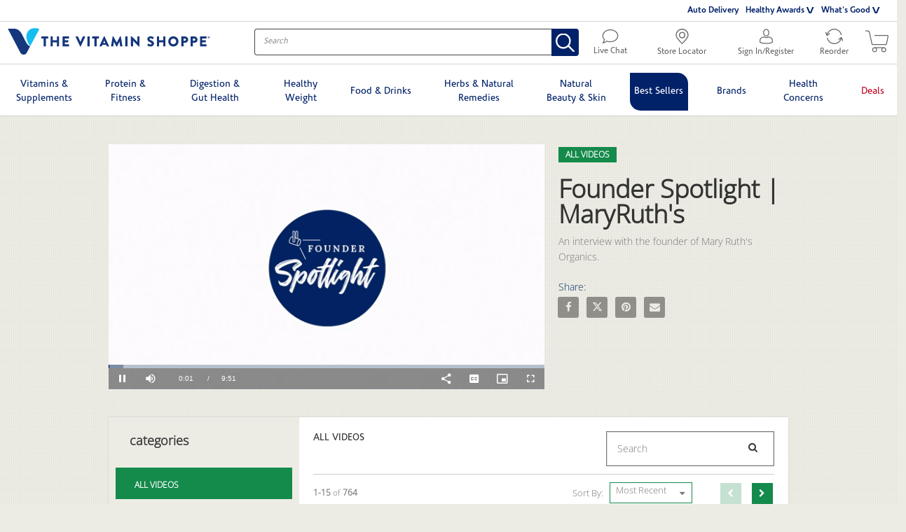

--- FILE ---
content_type: text/html; charset=UTF-8
request_url: https://video.vitaminshoppe.com/detail/videos/all-videos/video/6323906575112/founder-spotlight-%7C-maryruth-s?autoStart=true
body_size: 77427
content:
<!DOCTYPE html>
<html lang="en-us">
  <head>
    <meta charset="utf-8">
    <meta name="viewport" content="width=device-width, initial-scale=1.0">
    <meta name="author" content="">
    
  <title>Founder Spotlight | MaryRuth's - ALL VIDEOS - Videos | The Vitamin Shoppe</title>
  <meta property="og:title" content="Founder Spotlight | MaryRuth&#x27;s - ALL VIDEOS - Videos | The Vitamin Shoppe">
  <meta name="twitter:title" content="Founder Spotlight | MaryRuth&#x27;s - ALL VIDEOS - Videos | The Vitamin Shoppe">

<meta name="generator" content="Brightcove">
<meta http-equiv="x-ua-compatible" content="IE=edge">

<meta name="description" content="An interview with the founder of Mary Ruth&#x27;s Organics.">
<meta property="og:description" content="An interview with the founder of Mary Ruth&#x27;s Organics.">


    <!-- Google Tag Manager -->
<script>(function(w,d,s,l,i){w[l]=w[l]||[];w[l].push({'gtm.start':
new Date().getTime(),event:'gtm.js'});var f=d.getElementsByTagName(s)[0],
j=d.createElement(s),dl=l!='dataLayer'?'&l='+l:'';j.async=true;j.src=
'https://www.googletagmanager.com/gtm.js?id='+i+dl;f.parentNode.insertBefore(j,f);
})(window,document,'script','dataLayer','GTM-5BW2FCF');</script>
<!-- End Google Tag Manager -->
<meta name="google-site-verification" content="9Rks1UoyasTrhVe-V2Qcvx5jQXS4iwdGOvq-iackJTo" />


<meta property="og:url" content="https://video.vitaminshoppe.com/detail/videos/all-videos/video/6323906575112/founder-spotlight-%7C-maryruth-s?autoStart=true">

<meta property="og:image" content="https://cf-images.us-east-1.prod.boltdns.net/v1/static/5380177756001/a3b00be5-fff9-4ccc-9d9e-59cbd6fafcdb/96185e34-56b6-451b-9a19-432bbefaf278/1280x720/match/image.jpg">
<meta property="og:image:url" content="https://cf-images.us-east-1.prod.boltdns.net/v1/static/5380177756001/a3b00be5-fff9-4ccc-9d9e-59cbd6fafcdb/96185e34-56b6-451b-9a19-432bbefaf278/1280x720/match/image.jpg">
<link rel="image_src" href="https://cf-images.us-east-1.prod.boltdns.net/v1/static/5380177756001/a3b00be5-fff9-4ccc-9d9e-59cbd6fafcdb/96185e34-56b6-451b-9a19-432bbefaf278/1280x720/match/image.jpg">

<meta name="twitter:description" content="An interview with the founder of Mary Ruth&#x27;s Organics.">
<meta name="twitter:image" content="https://cf-images.us-east-1.prod.boltdns.net/v1/static/5380177756001/a3b00be5-fff9-4ccc-9d9e-59cbd6fafcdb/96185e34-56b6-451b-9a19-432bbefaf278/1280x720/match/image.jpg">
<meta name="twitter:image:width" content="480">
<meta name="twitter:image:height" content="270">

  <link rel="alternate" type="application/json+oembed" href="https://oembed.brightcove.com/?format=json&amp;maxwidth=480&amp;maxheight=270&amp;url=http%3A%2F%2Fplayers.brightcove.net%2F5380177756001%2Frk6s4NeTx_default%2Findex.html%3FvideoId%3D6323906575112" title="Founder Spotlight | MaryRuth&#x27;s">
    <meta property="og:video:type" content="video/mp4">
    <meta property="og:video" content="https://fastly-signed-us-east-1-prod.brightcovecdn.com/media/v1/pmp4/static/clear/5380177756001/a3b00be5-fff9-4ccc-9d9e-59cbd6fafcdb/91c23ec8-8813-45be-870e-5d914db07f10/main.mp4?fastly_token=[base64]">
    <meta property="og:video:secure_url" content="https://fastly-signed-us-east-1-prod.brightcovecdn.com/media/v1/pmp4/static/clear/5380177756001/a3b00be5-fff9-4ccc-9d9e-59cbd6fafcdb/91c23ec8-8813-45be-870e-5d914db07f10/main.mp4?fastly_token=[base64]">


<meta name="twitter:card" content="player">

  <meta name="twitter:site" content="@VitaminShoppe">
  <meta name="twitter:creator" content="@VitaminShoppe">


  <meta name="twitter:player" content="https://players.brightcove.net/5380177756001/rk6s4NeTx_default/index.html?videoId=6323906575112">
  <meta name="twitter:player:width" content="480">
  <meta name="twitter:player:height" content="270">

    <meta name="twitter:player:stream" content="https://fastly-signed-us-east-1-prod.brightcovecdn.com/media/v1/pmp4/static/clear/5380177756001/a3b00be5-fff9-4ccc-9d9e-59cbd6fafcdb/91c23ec8-8813-45be-870e-5d914db07f10/main.mp4?fastly_token=[base64]">
    <meta name="twitter:player:stream:content_type" content="video/mp4; codecs=&quot;avc1.42E01E1, mp4a.40.2&quot;">



      <link rel="canonical" href="https://video.vitaminshoppe.com/detail/video/6323906575112/founder-spotlight-|-maryruth-s" />

      <link href="/stylesheet/marquee-v2/marquee_support" rel="stylesheet">
<link href="https://www.vitaminshoppe.com/images/favicon.ico" rel="shortcut icon">

    
    
    
    
    

  </head>

  <body>
    

    <a href="#category-list" class="sr-only">Skip to collection list</a>
    <a href="#video-grid" class="sr-only">Skip to video grid</a>


    <div class="customHeaderContainer content-editable" data-scope="site" data-id="customHeader" data-editor="customHtml">
  <!DOCTYPE html>
<html>

<head>
    <meta name="viewport"
        content="width=device-width, minimum-scale=1.0, maximum-scale=1.0, initial-scale=1.0, user-scalable=0">
    <link rel="stylesheet" type="text/css" href="css/style.css">
    <script type="text/javascript" src="https://cdnjs.cloudflare.com/ajax/libs/jquery/3.3.1/jquery.min.js"></script>
    <script type="text/javascript" src="js/header.js"></script>
    <script>
        $(document).ready(function () {
            $("#headerMenu").click(function () {
                $("body").toggleClass("navOpen");
                $(".mobileOverlay").toggleClass("show");
                $(this).toggleClass("isActive");
            });
            $(".mobileOverlay").click(function () {
                $("body").removeClass("navOpen");
                $(this).removeClass("show");
                $("#headerMenu").removeClass("isActive");
            });
            $(".dropDownLink").mouseenter(function () {
                $(this).addClass("active");
            });
            $(".dropDownLink").mouseleave(function () {
                $(this).removeClass("active");
            });
            $(".dropDownLink").click(function () {
                $(this).toggleClass("active");
            });
            $(".dropDownItemMobile").click(function () {
                $(this).toggleClass("activeMenu");
                $(this)
                    .parent()
                    .find(".dropDownWrapperMobile")
                    .toggleClass("active"); //WC1-874 | Find corresponding accordion menu for a Main Category click in mobile
            });
            $(".dropDownItemStore").click(function () {
                $(".mobileStoreLocator").toggleClass("activeStore");
                $(".dropDownWrapperStore").toggleClass("active");
            });
        });

    </script>
    <style>
        * {
            box-sizing: border-box;
            text-decoration: none;
            margin: 0;
            padding: 0;
            list-style: none;
            line-height: 20px;
        }

        @font-face {
            font-family: "corisanderegular";
            src: url(https://www.vitaminshoppe.com/fonts/corisande/corisanderegular.eot);
            src: url(https://www.vitaminshoppe.com/fonts/corisande/corisanderegular.woff) format("woff"),
                url(https://www.vitaminshoppe.com/fonts/corisande/corisanderegular.ttf) format("truetype"),
                url(https://www.vitaminshoppe.com/fonts/corisande/corisanderegular.svg) format("svg");
            font-weight: normal;
            font-style: normal;
        }

        @font-face {
            font-family: "corisandebold";
            src: url(https://www.vitaminshoppe.com/fonts/corisandebold/corisandebold.eot);
            src: url(https://www.vitaminshoppe.com/fonts/corisandebold/corisandebold.woff) format("woff"),
                url(https://www.vitaminshoppe.com/fonts/corisandebold/corisandebold.ttf) format("truetype"),
                url(https://www.vitaminshoppe.com/fonts/corisandebold/corisandebold.svg) format("svg");
            font-weight: bold;
            font-style: normal;
        }

        button:focus {
            border: none;
            outline: none;
        }

        svg:not(:root) {
            overflow: hidden;
        }

        html {
            font-size: 10px;
        }

        body {
            font-family: "corisanderegular";
            font-size: 1.4rem;
            min-height: 1000px;
        }

        .cls-1 {
            fill: none;
            stroke: #666;
            stroke-linecap: round;
            stroke-linejoin: round;
            stroke-width: 1.3px;
        }

        .headerRowWrapper {
            width: 101%;
            max-width: 1366px;
            margin: 0 auto;
            display: flex;
        }

        header {
            transition: transform 250ms ease;
            background: #fff;
            width: 100%;
            float: left;
            border-bottom: 1px solid #d4d4d4;
        }

        .visibleWeb {
            display: block;
        }

        .visibleMobile {
            display: none;
        }

        .display-flex {
            display: flex;
        }

        input[type="text"]::-webkit-input-placeholder {
            color: #999;
            font-family: corisanderegular;
            font-style: italic;
            font-size: 1.2rem;
            line-height: 18px;
        }

        input[type="text"]:-moz-placeholder {
            color: #999;
            font-family: corisanderegular;
            font-style: italic;
            opacity: 1;
            font-size: 1.2rem;
            line-height: 20px;
        }

        input[type="text"]:-ms-input-placeholder {
            color: #999;
            font-family: corisanderegular;
            font-style: italic;
            font-size: 1.2rem;
            line-height: 16px;
        }

        .topPromoRow {
            display: flex;
            border-bottom: 1px solid #d4d4d4;
            padding: 0.6em 1em;
        }

        .topPromoRow a {
            color: #0076b4;
            font-family: "corisandebold";
        }

        .topPromoRow .promoSection {
            width: 65%;
            float: left;
        }

        .topPromoRow .secondaryNavSection {
            width: 35%;
            float: left;
        }

        @media screen and (min-width: 1135px) and (max-width: 1400px) {
            .topPromoRow .secondaryNavSection {
                width: 50%;
            }
        }

        @media screen and (min-width: 1050px) and (max-width: 1135px) {
            .topPromoRow .secondaryNavSection {
                width: 60%;
            }
        }

        @media screen and (min-width: 1024px) and (max-width: 1050px) {
            .topPromoRow .secondaryNavSection {
                width: 70%;
            }
        }

        .topPromoRow .secondaryNavSection ul {
            float: right;
            margin-bottom: 0;
        }

        .topPromoRow .secondaryNavSection ul li {
            float: left;
            margin-right: 10px;
            position: relative;
        }

        .topPromoRow .secondaryNavSection ul li a {
            color: #012169;
            font-size: 1.2rem;
            font-family: corisandebold;
            float: left;
            line-height: 24px;
            padding-bottom: 3px;
            position: relative;
        }

        .topPromoRow .secondaryNavSection ul li a.dropDownItem {
            margin-right: 14px;
        }

        .topPromoRow .secondaryNavSection ul li a.dropDownItem:after {
            content: "^";
            height: 12px;
            margin: 0;
            position: absolute;
            transform: rotate(180deg);
            transform-origin: right bottom;
            width: 10px;
            right: -4px;
            top: -4px;
            font-size: 2rem;
            color: #012169;
            font-family: Courier New;
            font-weight: 700;
        }

        .topPromoRow .secondaryNavSection ul li ul.dropDownWrapper {
            display: none;
            position: absolute;
            background: #fff;
            border: #000 1px solid;
            width: 195px;
            top: 28px;
            left: -18%;
            z-index: 1001;
            border-radius: 5px;
            padding: 10px 0 5px 0;
        }

        .topPromoRow .secondaryNavSection ul li ul.dropDownWrapper:before,
        .topPromoRow .secondaryNavSection ul li ul.dropDownWrapper:after {
            content: "";
            display: block;
            width: 0;
            height: 0;
            position: absolute;
            border-left: 8px solid transparent;
            border-right: 8px solid transparent;
            border-bottom: 8px solid #fff;
            left: 24%;
            top: -8px;
            z-index: 99;
        }

        .topPromoRow .secondaryNavSection ul li ul.dropDownWrapper:after {
            top: -9px;
            z-index: 98;
            border-bottom: 8px solid #000;
        }

        .topPromoRow .secondaryNavSection ul li ul.dropDownWrapper li {
            margin: 0 0 10px 0;
            width: 100%;
        }

        .topPromoRow .secondaryNavSection ul li ul.dropDownWrapper li a {
            font-family: corisanderegular;
            font-size: 1.2rem;
            padding: 0 15px;
            color: #444;
        }

        .topPromoRow .secondaryNavSection ul li ul.dropDownWrapper li a:hover {
            text-decoration: underline;
        }

        .topPromoRow .secondaryNavSection ul li:last-child ul.dropDownWrapper {
            left: -115%;
        }

        .topPromoRow .secondaryNavSection ul li:last-child ul.dropDownWrapper:before,
        .topPromoRow .secondaryNavSection ul li:last-child ul.dropDownWrapper:after {
            right: 14%;
            left: auto;
        }

        .topPromoRow .secondaryNavSection ul li.active .dropDownItem:after {
            transform: rotate(0);
            right: -12px;
            top: 5px;
        }

        .topPromoRow .secondaryNavSection ul li.active ul.dropDownWrapper {
            display: block;
        }

        .topPromoRow .secondaryNavSection ul li a svg {
            width: 17px;
            height: 21px;
            float: left;
            fill: #012169;
            margin-right: 5px;
        }

        .topPromoRow .secondaryNavSection ul li a span {
            float: left;
            margin-left: 5px;
        }

        /*Logo and Search Row starts*/

        .logoRow {
            width: 100%;
            float: left;
            display: flex;
            border-bottom: 1px solid #d4d4d4;
        }

        .mobileMenuWrapper .hamburger {
            display: none;
        }

        .logoWrapper {
            position: relative;
            float: left;
            margin: 0 30px 0 10px;
            padding-top: 9px;
        }

        .logoWrapper a {
            width: 290px;
            height: 38px;
            float: left;
        }

        .logoWrapper a.logoWeb svg {
            width: 100%;
            height: 100%;
        }

        .logoWrapper svg {
            /*position: absolute;
  height: 100%;
  width: 100%;
  left: 0;
  top: 0;*/
        }

        .logoWrapper svg .darkblue {
            fill: #14377d;
        }

        .logoWrapper svg .lightblue {
            fill: #15bef0;
        }

        .liveChatWrapper {
            order: 4;
            padding: 11px 7px;
            text-align: center;
            margin: 0;
        }

        .liveChatWrapper:hover {
            background: #e4e4e4;
        }

        .liveChatWrapper a {
            color: #666;
            width: 100%;
            font-size: 1.2rem;
            display: block;
            line-height: 14px;
            font-family: corisanderegular;
        }

        .liveChatWrapper a span {
            width: 100%;
            line-height: 14px;
            display: inline-block;
        }

        .liveChatWrapper a svg {
            width: 24px;
            height: 20px;
            fill: #666;
        }

        .storeLocatorNav {
            order: 5;
        }

        .utilityNavWrapper {
            order: 6;
            margin: 0;
            min-width: 120px;
            padding: 10px;
        }

        .utilityNavWrapper:hover {
            background: #e4e4e4;
        }

        .utilityNavWrapper .utilityNavText {
            line-height: 14px;
            display: block;
            text-align: center;
            color: #666;
            font-size: 1.2rem;
        }

        .utilityNavWrapper .utilityNavText span {
            width: 100%;
            display: inline-block;
            font-family: corisanderegular;
            line-height: 14px;
        }

        .utilityNavWrapper .utilityNavText span svg {
            width: 19px;
            height: 22px;
            fill: #666;
        }

        .reorderButton {
            order: 7;
            padding: 10px 0 10px 5px;
            margin: 0;
            text-align: center;
            transition: all 0s ease;
        }

        .reorderButton:hover {
            background: #e4e4e4;
        }

        .reorderButton a {
            line-height: 14px;
            padding: 0;
            display: block;
        }

        .reorderButton a span {
            width: 100%;
            display: inline-block;
            color: #666;
            font-size: 1.2rem;
            font-family: corisanderegular;
            line-height: 14px;
        }

        .reorderButton a span svg {
            fill: #666;
            width: 25px;
            height: 22px;
        }

        .reorderButton .visibleMobile {
            display: none;
        }

        .cartIcon {
            order: 8;
            padding: 12px 12px 14px;
            margin: 0;
            width: 60px;
            height: 59px;
            transition: all 0s ease;
        }

        .cartIcon:hover {
            background: #e4e4e4;
        }

        .cartIcon svg.desktopSvg {
            fill: #666;
            width: 33px;
            height: 32px;
        }

        .searchWrapper {
            order: 3;
            flex-basis: 41.5%;
            max-width: 755px;
            margin: 0 7px;
            margin-right: auto;
            padding: 10px 4px 0 26px;
        }

        .searchWrapper form {
            width: 100%;
        }

        .searchInput {
            border: 1px solid #444;
            border-radius: 4px 0 0 4px;
            border-right: none;
            padding: 0 12px;
            height: 38px;
            font-size: 1.2rem;
            line-height: 16px;
            color: #666;
            position: relative;
            z-index: 2;
            float: left;
            width: 100%;
            margin-bottom: 0;
            font-family: corisanderegular;
        }

        .searchInput:focus {
            outline: none;
        }

        button.searchIcon {
            background: #012169;
            border-radius: 0 4px 4px 0;
            width: auto;
            padding: 6px 6px 0;
            border: none;
            cursor: pointer;
        }

        button.searchIcon svg {
            height: 26px;
            width: 27px;
            position: relative;
            top: 1px;
        }

        button.searchIcon svg path {
            stroke: #fff;
        }

        /*Logo and Search Row ends*/

        .NavRow {
            width: 100%;
            float: left;
        }

        .primaryNav {
            width: 99%;
            display: flex;
            align-items: center;
            padding-top: 7px;
            margin: 0 auto;
        }

        .primaryNav li {
            float: left;
            margin-right: 1.5%;
            list-style: none;
        }

        .primaryNav li:last-child {
            margin-right: 0;
        }

        .primaryNav li.new-category-wrap {
            position: relative;
        }

        .primaryNav li.new-category-wrap a {
            padding: 0 20px 0 22px;
            cursor: pointer;
        }

        .primaryNav li.new-category-wrap a:hover:before {
            display: none;
        }

        .primaryNav li.new-category-wrap a:hover {
            border-color: #fff;
        }

        .primaryNav li.new-category-wrap a:hover .new-category {
            top: 12px;
            font-size: 1.5rem;
            font-family: corisanderegular;
        }

        .primaryNav li a {
            color: #012169;
            font-family: corisanderegular;
            font-size: 1.3rem;
            line-height: 18px;
            width: auto;
            text-align: center;
            padding: 14px 13px;
            max-width: 131px;
            display: block;
            border: #fff 1px solid;
            border-top: #fff 5px solid;
            border-bottom: none;
        }

        .primaryNav li a span {
            line-height: 18px;
        }

        .primaryNav li a:before {
            content: "";
            visibility: hidden;
            width: 0;
            height: 0;
            position: absolute;
            border-left: 8px solid transparent;
            border-right: 8px solid transparent;
            border-top: 8px solid #012169;
            left: calc(50% - 8px);
            top: -1px;
            background: #fff;
            font-family: corisandebold;
        }

        .primaryNav li a.oneLineName {
            padding: 14px 20px;
        }

        .primaryNav li a:hover {
            text-shadow: 0 0.015em #012169, 0 -0.015em #012169, 0.01em 0 #012169, -0.01em 0 #012169;
            color: #012169;
            line-height: 18px;
            background-color: #fff;
            /* border: #666 1px solid;
            border-top: #012169 5px solid; */
            position: relative;
            /* border-bottom: none; */
        }

        .primaryNav li a:hover:before {
            visibility: hidden;
        }

        .primaryNav li a.deals-link {
            color: #bf0923;
        }

        .primaryNav li a.deals-link:hover {
            text-shadow: 0 0.015em #bf0923, 0 -0.015em #bf0923, 0.01em 0 #bf0923, -0.01em 0 #bf0923;
        }

        .secondaryNav {
            width: 42%;
            float: left;
            padding-top: 1px;
        }

        .secondaryNav ul {
            float: right;
        }

        .secondaryNav ul li {
            float: left;
        }

        .secondaryNav ul li a {
            float: left;
            color: #444;
            white-space: nowrap;
            margin-right: 10px;
            display: flex;
        }

        .secondaryNav ul li a svg {
            width: 22px;
            height: 20px;
        }

        .secondaryNav ul li a.signInRegister {
            padding-left: 6px;
        }

        .secondaryNav ul li a.signInRegister svg {
            margin-right: 7px;
        }

        .secondaryNav ul li a:hover svg,
        .secondaryNav ul li a:hover {
            fill: #0076b4;
            color: #0076b4;
        }

        .secondaryNav ul .liveChat {
            margin-right: 15px;
            margin-top: 1px;
        }

        .secondaryNav ul .liveChat:before {
            background: url("https://www.vitaminshoppe.com/images/spriteIcons.png") no-repeat -192px -1286px;
            width: 18px;
            height: 16px;
            content: " ";
            margin-right: 10px;
            margin-top: 2px;
        }

        .secondaryNav ul a.liveChat:hover:before {
            background-position: -214px -1286px;
        }

        .secondaryPromoRow {
            background: #012169;
            color: white;
            padding: 11px 5px;
            width: 100%;
            float: left;
            margin-top: 7px;
        }

        .navMobile {
            position: absolute;
            overflow-y: scroll;
            height: 100vh;
            top: 0;
            width: calc(100% - (40px + 2em));
            transform: translate3d(-100%, 0, 0);
            background: 0 0;
            display: none;
        }

        .navMobile ul.primaryNavMobile {
            border-top: 3px solid #012169;
            background: #fff;
            margin: 0;
        }

        .navMobile ul.primaryNavMobile li {
            border-bottom: 1px solid #e4e4e4;
            border-color: #e4e4e4;
            margin: 0 5%;
        }

        .navMobile ul.primaryNavMobile li:last-child {
            border-bottom: none;
        }

        .navMobile ul.primaryNavMobile li a {
            color: #012169;
            font-size: 1.4rem;
            font-family: corisanderegular;
            position: relative;
            width: 100%;
            line-height: 12px;
            padding: 15px;
            display: block;
        }

        .navMobile ul.primaryNavMobile li a.deals-link {
            color: #bf0923;
        }

        .navMobile ul.primaryNavMobile li a:hover {
            background-color: #f4f4f4;
            font-family: corisandebold;
            border-bottom: 2px solid #012169;
        }

        .navMobile ul.primaryNavMobile li a:after {
            width: 10px;
            height: 10px;
            content: "+";
            position: absolute;
            top: 15px;
            display: none;
            right: 12px;
            font-family: corisanderegular;
            font-size: 2rem;
            color: #012169;
        }

        .navMobile hr {
            border-color: #666;
            margin: 0;
            border-width: 0.5px;
            display: none;
        }

        .navMobile ul.secondaryNavMobile {
            margin: 0;
            background: #fff;
            border-top: 1px solid #666;
            border-bottom: 1px solid #666;
        }

        .navMobile ul.secondaryNavMobile li {
            border-bottom: 1px solid #e4e4e4;
            border-color: #e4e4e4;
            margin: 0 5%;
            list-style: none;
        }

        .navMobile ul.secondaryNavMobile li:last-child {
            border-bottom: 0;
        }

        .navMobile ul.secondaryNavMobile li a {
            font-family: corisanderegular;
            font-size: 1.2rem;
            color: #012169;
            padding: 15px;
            width: 100%;
            display: block;
            line-height: 17px;
        }

        .navMobile ul.secondaryNavMobile li a.dropDownItemMobile {
            position: relative;
            text-transform: capitalize;
        }

        .navMobile ul.secondaryNavMobile li a.dropDownItemMobile:after {
            width: 10px;
            height: 10px;
            content: "+";
            position: absolute;
            top: 15px;
            display: block;
            right: 12px;
            font-family: corisanderegular;
            font-size: 2rem;
            color: #012169;
        }

        .navMobile ul.secondaryNavMobile li a.dropDownItemMobile.activeMenu {
            background: #f4f4f4;
            border-bottom: 2px solid #012169;
        }

        .navMobile ul.secondaryNavMobile li a.dropDownItemMobile.activeMenu:after {
            content: "_";
            top: 8px;
            font-weight: bolder;
        }

        .navMobile ul.secondaryNavMobile li ul {
            display: none;
        }

        .navMobile ul.secondaryNavMobile li ul.active {
            display: block;
        }

        .navMobile ul.secondaryNavMobile li ul li {
            margin-left: 1em;
        }

        .navMobile ul.secondaryNavMobile li ul li a {
            color: #666;
        }

        .navMobile ul.utilityNavMobile {
            background: #fff;
            padding-bottom: 70px;
        }

        .navMobile ul.utilityNavMobile li {
            margin: 0 5%;
        }

        .navMobile ul.utilityNavMobile a {
            line-height: 18px;
            color: #666;
            font-family: corisanderegular;
            font-size: 1.2rem;
            padding: 15px;
            width: 100%;
            display: block;
        }

        .navMobile ul.utilityNavMobile a:hover {
            font-family: corisandebold;
        }

        .navMobile ul.utilityNavMobile a span {
            position: relative;
            top: -5px;
        }

        .navMobile ul.utilityNavMobile a svg {
            width: 20px;
            fill: #666;
            margin-right: 5px;
        }

        body.navOpen {
            overflow: hidden;
            width: 100%;
            position: fixed;
        }

        body.navOpen header {
            transform: translate3d(calc(100% - (40px + 2em)), 0, 0);
            transition: all 250ms ease;
            position: relative;
            z-index: 99;
        }

        body.navOpen .mobileOverlay {
            transition: transform 250ms ease, all 250ms ease;
            position: fixed;
            height: 100%;
            width: 100%;
            z-index: 9999;
            top: 0;
            bottom: 0;
            background-color: rgba(0, 0, 0, 0);
        }

        .mobileOverlay span {
            display: none;
            width: 100%;
            background: #fff;
            padding: 15px 23px;
        }

        .mobileOverlay span svg {
            width: 20px;
            height: 22px;
        }

        body.navOpen .mobileOverlay.show {
            transform: translate3d(calc(100% - (40px + 2em)), 0, 0);
            background-color: rgba(0, 0, 0, 0.5);
        }

        body.navOpen .mobileOverlay.show span {
            display: block;
        }

        .show {
            display: block !important;
        }

        @-moz-document url-prefix() {
            .primaryNav li {
                margin-right: 1.6%;
            }

            button.searchIcon {
                padding: 5px 5px 0 6px;
            }
        }

        svg .lightblue {
            fill: #15bef0;
        }

        svg .darkblue {
            fill: #14377d;
        }

        .your-essentials-nav-link a {
            position: relative;
        }

        .your-essentials-nav-link svg {
            position: absolute;
            width: 85px;
            height: 18px;
            left: 5px;
            top: 12px;
        }

        .navMobile ul.secondaryNavMobile .mbllist--icon {
            fill: #012169;
            display: inline-block;
            width: 17px;
            height: 21px;
            margin-right: 5px;
            vertical-align: middle;
            outline: 0;
        }

        .homeStore--hide-store {
            display: none;
        }


        @media screen and (-ms-high-contrast: active),
        (-ms-high-contrast: none) {
            .primaryNav li {
                margin-right: 1.6%;
            }

            .searchWrapper {
                flex-basis: 39%;
            }
        }

        @media screen and (max-width: 1023px) {
            .visibleMobile {
                display: block;
            }

            .visibleWeb {
                display: none;
            }

            .navMobile {
                display: block;
            }

            .headerRowWrapper {
                display: contents;
            }

            .mobileMenuWrapper {
                flex-grow: 2;
            }

            .mobileMenuWrapper .hamburger {
                padding: 10px 1em 0;
                display: inline-block;
                cursor: pointer;
                transition-property: opacity, -webkit-filter;
                transition-property: opacity, filter;
                transition-property: opacity, filter, -webkit-filter;
                transition-duration: 0.15s;
                transition-timing-function: linear;
                font: inherit;
                color: inherit;
                text-transform: none;
                background-color: transparent;
                border: 0;
                margin: 0;
                overflow: visible;
            }

            .mobileMenuWrapper .hamburger .hamburgerBox {
                width: 22px;
                height: 16px;
                display: inline-block;
                position: relative;
            }

            .mobileMenuWrapper .hamburger .hamburgerInner,
            .mobileMenuWrapper .hamburger .hamburgerInner:after,
            .mobileMenuWrapper .hamburger .hamburgerInner:before {
                width: 22px;
                height: 1px;
                background-color: #000;
                border-radius: 4px;
                position: absolute;
                transition-property: transform;
                transition-duration: 0.15s;
                transition-timing-function: ease;
                content: "";
                left: 0;
            }

            .mobileMenuWrapper .hamburger .hamburgerInner::after {
                top: 14px;
                left: 0;
            }

            .mobileMenuWrapper .hamburger .hamburgerInner::before {
                top: 7px;
                left: 0;
            }

            .mobileStoreLocator {
                padding: 9px 12px;
                position: relative;
            }

            .mobileStoreLocator.activeStore {
                background: #e4e4e4;
            }

            .mobileStoreLocator a {
                padding: 0;
                line-height: 14px;
            }

            .mobileStoreLocator a svg {
                width: 19px;
                height: 23px;
                fill: #666;
            }

            .mobileStoreLocator ul.dropDownWrapperStore {
                display: none;
                position: absolute;
                background: #fff;
                border: #000 1px solid;
                z-index: 1001;
                border-radius: 5px;
                padding: 10px 0 5px 0;
                top: 40px;
                left: -70px;
                width: 185px;
            }

            .mobileStoreLocator ul.dropDownWrapperStore:before,
            .mobileStoreLocator ul.dropDownWrapperStore:after {
                content: "";
                display: block;
                width: 0;
                height: 0;
                position: absolute;
                border-left: 8px solid transparent;
                border-right: 8px solid transparent;
                border-bottom: 8px solid #fff;
                left: 45.5%;
                top: -8px;
                z-index: 99;
            }

            .mobileStoreLocator ul.dropDownWrapperStore:after {
                top: -9px;
                z-index: 98;
                border-bottom: 8px solid #000;
            }

            .mobileStoreLocator ul.dropDownWrapperStore li {
                margin: 0 0 10px 0;
                width: 100%;
                padding: 0 15px;
            }

            .mobileStoreLocator ul.dropDownWrapperStore li:last-child {
                margin: 0;
            }

            .mobileStoreLocator ul.dropDownWrapperStore li a {
                padding: 0;
                line-height: 14px;
                color: #444;
                font-size: 1.2rem;
                font-family: corisanderegular;
            }

            .mobileStoreLocator ul.dropDownWrapperStore.active {
                display: block;
            }

            .logoRow {
                max-width: 1366px;
                display: flex;
                justify-content: space-between;
                align-items: center;
                flex-wrap: wrap;
                margin: 0 auto 0.5em;
                clear: both;
                border-bottom: none;
            }

            .logoWrapper {
                flex-grow: 12;
                margin: unset;
                margin-left: calc(((-11 / 448) * 100vw) + (370px / 7));
                padding: 0;
            }

            .logoWrapper a.visibleMobile {
                display: block;
                padding: 0 0 40px;
                width: 40px;
                height: 0;
                position: relative;
                margin: 0 auto;
                float: unset;
            }

            .logoWrapper a.visibleMobile svg {
                position: absolute;
                height: 100%;
                width: 33px;
                left: 0;
                top: 0;
            }

            .reorderButton {
                padding: 9px;
            }

            .reorderButton a {
                padding: 0;
                line-height: 14px;
            }

            .reorderButton a svg {
                width: 26px;
                height: 23px;
                fill: #666;
            }

            .reorderButton a span.visibleWeb {
                display: none;
            }

            .cartIcon {
                padding: 9px 9px 9px 6px;
                margin: 0;
                width: auto;
                height: auto;
            }

            .cartIcon a {
                padding: 0;
                display: block;
                line-height: 8px;
            }

            .cartIcon a svg.desktopSvg {
                fill: #666;
                width: 28px;
                height: 26px;
            }

            .reorderButton,
            .cartIcon {
                order: unset;
            }

            .searchWrapper {
                flex-basis: 100%;
                padding: 5px 10px;
                display: flex;
                order: unset;
                max-width: unset;
                margin: 0;
            }

            .secondaryPromoRow {
                margin: 0;
            }

            .new-category-wrap {
                position: relative;
                margin: 0;
            }

            .new-category-wrap a {
                padding: 0 15px !important;
                margin-top: 1px;
            }

            .new-category-wrap .new-category {
                position: absolute;
                left: 20px;
                color: #fff;
                top: 14px;
                font-size: 1.3rem;
                line-height: 12px;
            }

            .new-category-wrap a:hover {
                border-bottom: none !important;
            }

            .new-category-wrap a:hover .new-category {
                font-family: corisandebold;
            }

            .your-essentials-nav-link svg {
                top: 15px;
            }

            .your-essentials-nav-link span {
                padding-left: 16px;
            }
        }

        @media screen and (min-width: 1256px) and (max-width: 1321px) {
            .primaryNav li {
                margin-right: 1%;
            }

            @-moz-document url-prefix() {
                .primaryNav li {
                    margin-right: 1.2%;
                }
            }

            @media screen and (-ms-high-contrast: active),
            (-ms-high-contrast: none) {
                .primaryNav li {
                    margin-right: 1.2%;
                }
            }
        }

        @media screen and (min-width: 1024px) and (max-width: 1050px) {
            .logoWrapper {
                margin: 0 0 0 20px;
            }

            .primaryNav li {
                margin-right: 0.4%;
            }

            .primaryNav li a {
                font-size: 1.18rem;
                padding: 14px 7px;
            }

            .topPromoRow .promoSection {
                width: 60%;
            }

            .topPromoRow .secondaryNavSection ul li a {
                font-size: 1.1rem;
            }

            .topPromoRow .secondaryNavSection ul li:last-child ul.dropDownWrapper {
                left: -130%;
            }

            .your-essentials-nav-link svg {
                left: 5px;
            }
        }

        .new-category-wrap.firstCategory.holiday--gift-guide {
            border-bottom: none;
        }

        .new-category-wrap.firstCategory.holiday--gift-guide a {
            padding: 8px 9px !important;
            width: 110px;
        }

        .new-category-wrap.firstCategory.holiday--gift-guide a .holiday-gift {
            display: flex;
            align-items: center;
            justify-content: center;
        }

        .new-category-wrap.firstCategory.holiday--gift-guide a svg {
            height: 28px;
            width: 25px;
        }

        .new-category-wrap.firstCategory.holiday--gift-guide a span {
            width: 70px;
            display: inline-block;
        }

        .new-category-wrap.firstCategory.holiday--gift-guide a svg .st0 {
            fill: #ae262b;
            stroke: none;
        }

        .new-category-wrap.firstCategory.holiday--gift-guide a svg .st1 {
            fill: #fff;
        }

        @media screen and (max-width: 1023px) {
            .new-category-wrap.firstCategory.holiday--gift-guide {
                border-bottom: 1px solid #e4e4e4;
            }

            .new-category-wrap.firstCategory.holiday--gift-guide a {
                padding: 10.4px 15px !important;
                width: 100%;
            }

            .new-category-wrap.firstCategory.holiday--gift-guide a span {
                width: 125px;
                vertical-align: super;
                align-items: center;
                display: inline-block;
            }

            .new-category-wrap.firstCategory.holiday--gift-guide a .holiday-gift {
                display: inline-block;
                align-items: center;
                justify-content: center;
            }

            .new-category-wrap.firstCategory.holiday--gift-guide a svg {
                height: 20px;
                width: 17px;
            }
        }

        @media screen and (max-width: 480px) {
            .navbar-static-top-mobile {
                display: none;
            }
        }

        .primaryNav {
            width: 98%;
        }

        .primaryNav li {
            margin-right: 2%;
        }

        .primaryNav li:last-child {
            margin-right: 0;
        }

        .primaryNav li.new-category-wrap svg {
            width: 45px;
            height: 45px;
            fill: #012169;
        }

        .primaryNav li.new-category-wrap .new-category {
            position: absolute;
            left: 30px;
            color: #fff;
            top: 18px;
        }

        .primaryNav li.new-category-wrap a:hover .new-category {
            font-family: corisandebold;
            left: 26px;
        }

        .primaryNav li a {
            font-size: 14px;
        }

        .primaryNav li a span {
            line-height: 20px;
        }

        @media screen and (-ms-high-contrast: active),
        (-ms-high-contrast: none) {
            .primaryNav li {
                margin-right: 2%;
            }
        }

        @media screen and (max-width: 1023px) {
            .new-category-wrap svg {
                width: 40px;
                height: 40px;
                fill: #012169;
            }
        }

        @media screen and (min-width: 1256px) and (max-width: 1321px) {
            .primaryNav li {
                margin-right: 1.5%;
            }

            @-moz-document url-prefix() {
                .primaryNav li {
                    margin-right: 1.5%;
                }
            }
        }

        @media screen and (min-width: 1024px) and (max-width: 1050px) {
            .primaryNav li {
                margin-right: 1.2%;
            }

            .primaryNav li a {
                font-size: 12px;
            }
        }

        @media screen and (min-width: 1051px) and (max-width: 1120px) {
            .primaryNav li a {
                font-size: 12px;
            }

            .primaryNav li {
                margin-right: 0.5%;
            }
        }

        ul li.holiday__gift-care {
            max-width: 120px;
            text-align: center;
            position: relative;
            display: flex;
            align-items: flex-start;
            justify-content: center;
            margin-right: 0 !important;
        }

        ul li.holiday__gift-care a {
            color: #800512 !important;
        }

        ul li.holiday__gift-care a:hover {
            color: #800512;
            text-shadow: none;
            font-weight: bold;
        }

        ul li.holiday__gift-care svg {
            position: relative;
            margin-right: 5px;
            top: 2px;
            left: 5px;
        }

        .holiday-other--txt {
            display: block;
        }

        ul li.new-category-wrap.hgh-hide,
        ul li.holiday__gift-care.hgh-hide {
            display: none;
        }

        .holiday__gift--care-path {
            fill-rule: evenodd;
            clip-rule: evenodd;
            fill: #800512;
            stroke: #800512;
            stroke-width: 1.5834;
            stroke-miterlimit: 10;
        }

        @media screen and (max-width: 1023px) {
            .holiday-other--txt {
                display: inline;
            }

            ul.primaryNavMobile li.holiday__gift-care {
                max-width: 100%;
                text-align: left;
            }

            ul.primaryNavMobile li.holiday__gift-care a {
                padding: 8px;
            }
        }

        @media screen and (min-width: 1024px) {
            ul li.health-solutions__wrapper svg {
                left: 3px;
            }
            .topPromoRow {
                padding: .2em 1em 0;
            }
            .primaryNav{
                padding-top: 0;
            }
        }

        /* UI Fixes for Primary Nav and Best Seller Link */
        header .NavRow ul.primaryNav {
            width: 100%;
            justify-content: space-around;
        }

        header .NavRow ul.primaryNav li {
            margin-right: 0;
        }

        header .NavRow ul.primaryNav li.new-category-wrap.best-sellers,
        header .navMobile ul.primaryNavMobile li.new-category-wrap.best-sellers {
            align-items: center;
            display: flex;
        }

        header .NavRow ul.primaryNav li.new-category-wrap.best-sellers a,
        header .navMobile ul.primaryNavMobile li.new-category-wrap.best-sellers a {
            margin: 0;
            min-width: 85px;
            padding: 0 !important;
        }

        header .NavRow ul.primaryNav li.new-category-wrap.best-sellers a span.new-category,
        header .navMobile ul.primaryNavMobile li.new-category-wrap.best-sellers a span.new-category {
            align-items: center;
            background: #012169;
            border-bottom-left-radius: 15px;
            border-top-right-radius: 15px;
            display: inline-flex;
            justify-content: center;
            left: 0;
            min-height: 54px;
            position: relative;
            top: 0;
            width: 100%;
        }

        .primaryNav li.new-category-wrap a:hover .new-category {
            top: 12px;
            font-family: corisanderegular;
            font-size: 1em !important;
        }

        @media screen and (min-width: 1024px) {

            header .NavRow ul.primaryNav li.new-category-wrap.best-sellers a span.new-category,
            header .navMobile ul.primaryNavMobile li.new-category-wrap.best-sellers a span.new-category {
                min-height: 54px;
            }
        }

        @media screen and (-ms-high-contrast: active),
        (-ms-high-contrast: none) {

            header .NavRow ul.primaryNav li.new-category-wrap.best-sellers a span.new-category,
            header .navMobile ul.primaryNavMobile li.new-category-wrap.best-sellers a span.new-category {
                height: 54px;
            }
        }

        @media screen and (max-width: 1023px) {

            header .NavRow ul.primaryNav li.new-category-wrap.best-sellers,
            header .navMobile ul.primaryNavMobile li.new-category-wrap.best-sellers {
                width: auto;
                display: inline-flex;
                margin: 5px 15px;
                height: auto;
            }

            header .NavRow ul.primaryNav li.new-category-wrap.best-sellers a span.new-category,
            header .navMobile ul.primaryNavMobile li.new-category-wrap.best-sellers a span.new-category {
                padding: 15px;
            }

            header .navMobile ul.primaryNavMobile li.new-category-wrap.best-sellers {
                margin: 0 5%;
                display: block;
            }

            header .navMobile ul.primaryNavMobile li.new-category-wrap.best-sellers a span.new-category {
                width: auto;
                margin: 5px 15px;
                min-height: 42px;
            }
        }

        @media screen and (max-width: 420px) {
            header .navMobile .navMobile__wrapper {
                height: calc(100% + 25%);
                overflow-y: scroll;
            }
        }
    </style>
</head>

<body>
    <div class="mobileOverlay">
        <span>
            <svg xmlns="http://www.w3.org/2000/svg" viewBox="0 0 21.3 21.3">
                <g id="Layer_2" data-name="Layer 2">
                    <g id="Layer_1-2" data-name="Layer 1">
                        <line class="cls-1" x1="0.65" y1="20.65" x2="20.65" y2="0.65" />
                        <line class="cls-1" x1="20.65" y1="20.65" x2="0.65" y2="0.65" />
                    </g>
                </g>
            </svg>
        </span>
    </div>
    <header>
        <div class="topPromoRow visibleWeb">
            <div class="headerRowWrapper">
                <div class="promoSection"></div>
                <div class="secondaryNavSection">
                    <ul>
                        <li class="store-dd homeStore--hide-store">
                            <a href="https://locations.vitaminshoppe.com/">
                                <svg version="1.1" xmlns="http://www.w3.org/2000/svg"
                                    xmlns:xlink="http://www.w3.org/1999/xlink" x="0px" y="0px" viewBox="0 0 18 21.6"
                                    xml:space="preserve">
                                    <path
                                        d="M9,1.4c4.2,0,7.6,3.4,7.6,7.7c0,2.9-4.4,7.8-7.6,10.8c-3.2-3-7.7-7.9-7.7-10.8C1.4,4.8,4.8,1.4,9,1.4 M9,0C4.1,0,0,4.1,0,9s9,12.6,9,12.6s9-7.7,9-12.6S13.9,0,9,0L9,0z">
                                    </path>
                                    <path
                                        d="M9,5.8c1.7,0,3.1,1.4,3.1,3.2s-1.4,3.1-3.1,3.1S5.8,10.7,5.8,9S7.3,5.8,9,5.8 M9,4.5c-2.5,0-4.5,2-4.5,4.5s2,4.5,4.5,4.5s4.5-2,4.5-4.5S11.5,4.5,9,4.5L9,4.5z">
                                    </path>
                                </svg>
                                Store Locator
                            </a>
                        </li>
                        <li>
                            <a href="https://www.vitaminshoppe.com/lp/auto-delivery">Auto Delivery</a>
                        </li>
                        <li class="dropDownLink">
                            <a class="dropDownItem" href="javascript:void(0)">Healthy Awards</a>
                            <ul class="dropDownWrapper">
                                <li>
                                    <a href="https://www.vitaminshoppe.com/lp/Newhealthyawards">Explore The Perks</a>
                                </li>
                                <li>
                                    <a href="https://www.vitaminshoppe.com/lp/nutritionists">Nutrition Coaching</a>
                                </li>
                            </ul>
                        </li>
                        <li class="whatsGood dropDownLink">
                            <a class="dropDownItem" href="javascript:void(0)">What's Good</a>
                            <ul class="dropDownWrapper">
                                <li>
                                    <a href="https://whatsgood.vitaminshoppe.com/">What's Good Blog</a>
                                </li>
                                <li>
                                    <a href="https://www.vitaminshoppe.com/lp/wellness-council">Wellness Council</a>
                                </li>
                                <li><a href="https://video.vitaminshoppe.com/">Videos</a></li>
                                <li>
                                    <a href="https://www.vitaminshoppe.com/twa/glossary">Glossary</a>
                                </li>
                            </ul>
                        </li>
                        <!-- removed the WHRx link OST-203 -->
                        <!-- <li class="dropDownLink">
                            <a class="dropDownItem" href="javascript:void(0)">Whole Health Rx</a>
                            <ul class="dropDownWrapper">
                                <li>
                                    <a href="https://www.vitaminshoppe.com/lp/glp1-weightloss">GLP-1 Weight Loss</a>
                                </li>
                                <li>
                                    <a href="https://www.vitaminshoppe.com/lp/trt">TRT</a>
                                </li>
                            </ul>
                        </li> -->
                        <!-- <li class="only-me-link">
                    <a
                      aria-label="Only Me"
                      href="https://www.vitaminshoppe.com/onlyme"
                      class="only-me-anchor"
                    >
                      <svg
                        class="only-me-icon"
                        xmlns="http://www.w3.org/2000/svg"
                        width="135"
                        height="33"
                        viewBox="0 0 135 33"
                      >
                        <g>
                          <g>
                            <path
                              fill="#0458AD"
                              d="M109.242 25.227c-.964-.054-1.93-.414-1.93-2.282v-7.928c0-3.594-2.045-6.096-5.18-6.096-2.326 0-4.229 1.55-5.955 2.995-.987-1.691-2.537-2.995-4.581-2.995-2.326 0-4.334 1.515-5.99 2.995v-2.89a.345.345 0 0 0-.44-.333l-6.885 1.954a.345.345 0 0 0-.251.332v.535c0 .168.122.31.288.34 1.796.328 2.18 1.563 2.214 3.34v7.152c0 2.504-.878 2.844-1.993 2.884a.345.345 0 0 0-.333.345v.408c0 .19.155.345.345.345h8.965c.19 0 .345-.155.345-.345v-.412a.344.344 0 0 0-.325-.344c-.963-.054-1.93-.414-1.93-2.282v-9.267c.81-.846 2.29-1.762 3.523-1.762 1.868 0 2.256 1.656 2.256 3.171v7.259c0 2.504-.878 2.844-1.993 2.884a.345.345 0 0 0-.333.345v.408c0 .19.154.345.345.345h8.965c.19 0 .345-.155.345-.345v-.412a.344.344 0 0 0-.325-.344c-.963-.054-1.93-.414-1.93-2.282v-9.267c.775-.81 2.078-1.762 3.241-1.762 1.34 0 2.537.916 2.537 3.171v7.259c0 2.504-.877 2.844-1.993 2.884a.345.345 0 0 0-.332.345v.408c0 .19.154.345.345.345h8.965c.19 0 .344-.155.344-.345v-.412a.344.344 0 0 0-.324-.344"
                            />
                          </g>
                          <g>
                            <path
                              fill="#0458AD"
                              d="M40.105 25.237c-.974-.045-1.947-.386-1.98-2.285v-8.915c0-2.255-1.937-5.109-5.109-5.109-2.29 0-4.298 1.62-6.06 2.89V8.962a.293.293 0 0 0-.373-.282l-6.99 1.984a.293.293 0 0 0-.213.281v.619c0 .143.104.264.245.288 1.836.317 2.257 1.557 2.257 3.347v7.153c0 2.542-.905 2.854-2.044 2.886a.292.292 0 0 0-.282.292v.511c0 .162.131.293.293.293h9.07a.293.293 0 0 0 .292-.293v-.513a.291.291 0 0 0-.276-.292c-.979-.045-1.98-.385-1.98-2.285v-9.161c.811-.987 1.974-1.868 3.278-1.868 1.973 0 2.819 1.022 2.819 4.51v5.92c0 2.542-.905 2.854-2.044 2.886a.292.292 0 0 0-.282.292v.511c0 .162.131.293.293.293h9.07a.293.293 0 0 0 .292-.293v-.513a.291.291 0 0 0-.276-.292"
                            />
                          </g>
                          <g>
                            <path
                              fill="#0458AD"
                              d="M50.645 25.235c-.979-.045-1.98-.385-1.98-2.285V.293a.293.293 0 0 0-.372-.282l-6.99 1.984a.293.293 0 0 0-.213.281v.619c0 .143.104.264.245.288 1.833.317 2.223 1.557 2.257 3.347v15.821c0 2.542-.935 2.854-2.08 2.886a.292.292 0 0 0-.281.292v.511c0 .162.131.293.293.293h9.104c.162 0 .293-.131.293-.293v-.513a.291.291 0 0 0-.276-.292"
                            />
                          </g>
                          <g>
                            <path
                              fill="#0458AD"
                              d="M70.35 9.35h-6.78a.293.293 0 0 0-.292.293v.552c0 .14.102.262.24.287 1.67.303 2.12.96 2.12 2.004 0 .74-.387 1.55-.704 2.22l-2.643 5.743-3.1-6.589c-.282-.634-.635-1.374-.635-2.079 0-.822.596-1.19 1.278-1.308a.29.29 0 0 0 .237-.287v-.543a.293.293 0 0 0-.292-.293h-8.682a.293.293 0 0 0-.293.293v.535c0 .148.111.27.258.29 1.451.202 1.924 1.278 2.49 2.511l6.273 13.32c-.261.704-1.064 2.376-1.95 3.195-.46.434-1.11.234-1.418-.095l-2.4-2.4a.625.625 0 0 0-.884 0l-2.4 2.4a.625.625 0 0 0 0 .884l.856.852c1.412 1.284 1.998 1.573 3.356 1.573 3.432 0 5.234-3.458 6.495-6.233l5.286-11.769c.889-1.983 1.446-3.568 3.666-4.207a.291.291 0 0 0 .21-.28v-.576a.293.293 0 0 0-.292-.293"
                            />
                          </g>
                          <g>
                            <path
                              fill="#0458AD"
                              d="M134.207 23.673l-2.4-2.4a.625.625 0 0 0-.884 0l-2.4 2.4a.625.625 0 0 0 0 .884l2.4 2.4c.244.244.64.244.884 0l2.4-2.4a.625.625 0 0 0 0-.884"
                            />
                          </g>
                          <g>
                            <path
                              fill="#0458AD"
                              d="M122.464 15.764l-7.398 2.094c-.8-3.61.363-6.363 2.148-6.876 2.264-.652 4.276 1.418 5.25 4.782zm4.065 6.544a.326.326 0 0 0-.444.013c-1.311 1.303-3.048 2.343-4.944 2.343-2.9 0-4.56-1.89-5.681-5.379l10.807-3.06a.694.694 0 0 0 .49-.843c-1.135-4.1-4.975-7.53-10.029-6.103-4.836 1.365-6.598 6.27-6.598 9.108 0 5.12 4.208 8.382 9.048 8.382 3.322 0 5.629-1.279 7.743-3.677a.33.33 0 0 0-.03-.467z"
                            />
                          </g>
                          <g>
                            <path
                              fill="#0458AD"
                              d="M11.157 25.13a3.09 3.09 0 0 1-3.808-2.142l-2.41-8.599a3.089 3.089 0 1 1 5.95-1.67l2.409 8.6a3.092 3.092 0 0 1-2.14 3.811M9.513 8.93C5.18 8.93 0 11.996 0 18.092c0 5.003 4.123 8.668 9.02 8.668 5.462 0 9.091-4.017 9.091-9.409 0-3.91-2.818-8.421-8.597-8.421"
                            />
                          </g>
                          <g>
                            <path
                              fill="#0458AD"
                              d="M127.58 11.242l.152-.18c.228.205.445.308.747.308.293 0 .486-.156.486-.37v-.007c0-.202-.11-.317-.567-.414-.5-.108-.73-.27-.73-.628v-.006c0-.343.3-.595.715-.595.317 0 .544.09.766.268l-.143.19a.957.957 0 0 0-.63-.237c-.282 0-.463.156-.463.352v.006c0 .205.112.32.591.423.486.106.71.283.71.617v.006c0 .373-.311.616-.744.616-.345 0-.629-.115-.89-.349"
                            />
                          </g>
                          <g>
                            <path
                              fill="#0458AD"
                              d="M129.72 9.38h.249l.793 1.189.794-1.189h.25v2.179h-.247V9.794l-.793 1.167h-.013l-.793-1.164v1.762h-.24z"
                            />
                          </g>
                        </g>
                      </svg>
                    </a>
                  </li> -->
                    </ul>
                </div>
            </div>
        </div>
        <div class="logoRow">
            <div class="headerRowWrapper">
                <div class="mobileMenuWrapper">
                    <button id="headerMenu" class="hamburger">
                        <span class="hamburgerBox">
                            <span class="hamburgerInner"></span>
                        </span>
                    </button>
                </div>
                <div class="logoWrapper">
                    <a class="visibleWeb logoWeb" href="https://www.vitaminshoppe.com/">
                        <svg version="1.1" xmlns="http://www.w3.org/2000/svg" xmlns:xlink="http://www.w3.org/1999/xlink"
                            x="0px" y="0px" viewBox="35 50 720 95" xml:space="preserve">
                            <g>
                                <path class="darkblue"
                                    d="M163.2,87.6h-7.3c-0.6,0-1-0.5-1-1v-5.5c0-0.5,0.4-1,1-1h22.5c0.6,0,1,0.5,1,1v5.5c0,0.5-0.4,1-1,1h-7.3v27.1c0,0.5-0.5,1-1,1h-6.1c-0.5,0-1-0.5-1-1V87.6z M187.9,114.7c0,0.5,0.5,1,1,1h6c0.6,0,1-0.5,1-1v-13.4h14.5v13.4c0,0.5,0.4,1,1,1h6c0.5,0,1-0.5,1-1V81.1c0-0.5-0.5-1-1-1h-6c-0.6,0-1,0.5-1,1v12.8h-14.5V81.1c0-0.5-0.4-1-1-1h-6c-0.5,0-1,0.5-1,1V114.7zM230.9,114.7c0,0.5,0.4,1,1,1h21c0.6,0,1-0.5,1-1v-5.5c0-0.5-0.4-1-1-1h-14.1v-6.9h11.6c0.5,0,1-0.4,1-1v-5.5c0-0.5-0.5-1-1-1h-11.6v-6.3h14.1c0.6,0,1-0.5,1-1v-5.5c0-0.5-0.4-1-1-1h-21c-0.6,0-1,0.5-1,1V114.7z M293.3,115.6c0.2,0.3,0.5,0.6,0.9,0.6h0.5c0.4,0,0.7-0.3,0.9-0.6l15.9-34.2c0.3-0.7-0.1-1.3-0.9-1.3h-6.8c-0.4,0-0.8,0.3-0.9,0.6l-8.4,18.5h-0.3l-8.4-18.5c-0.1-0.3-0.5-0.6-0.9-0.6h-6.8c-0.8,0-1.2,0.7-0.9,1.3L293.3,115.6z M319.6,114.7c0,0.5,0.5,1,1,1h6.1c0.5,0,1-0.5,1-1V81.1c0-0.5-0.5-1-1-1h-6.1c-0.5,0-1,0.5-1,1V114.7z M344.3,114.7c0,0.5,0.5,1,1,1h6.1c0.5,0,1-0.5,1-1V87.6h7.3c0.6,0,1-0.5,1-1v-5.5c0-0.5-0.4-1-1-1h-22.5c-0.6,0-1,0.5-1,1v5.5c0,0.5,0.4,1,1,1h7.3V114.7z M375.7,103.5l3.8-8.4h0l3.9,8.4H375.7z M362.5,114.3c-0.3,0.7,0.1,1.3,0.9,1.3h5.6c1,0,1.6-0.6,1.8-1.2l1.8-4.1h13.8l1.8,4c0.5,1,0.9,1.3,1.8,1.3h5.6c0.8,0,1.2-0.7,0.9-1.3l-15.9-34.2c-0.2-0.3-0.5-0.6-0.9-0.6h-0.5c-0.4,0-0.7,0.3-0.9,0.6L362.5,114.3 M403.7,114.5c-0.1,0.7,0.4,1.1,1,1.1h6c0.5,0,0.9-0.4,1-0.8l2.2-15.7h0.1l8.6,16.5c0.2,0.3,0.6,0.6,0.9,0.6h0.9c0.3,0,0.7-0.3,0.9-0.6l8.5-16.5h0.1l2.3,15.7c0,0.4,0.5,0.8,1,0.8h6c0.6,0,1.1-0.5,1-1.1l-5.7-34.1c-0.1-0.5-0.5-0.8-0.9-0.8h-0.8c-0.3,0-0.7,0.2-0.9,0.5l-11.8,21.9h-0.1L412,80.1c-0.2-0.3-0.6-0.5-0.9-0.5h-0.8c-0.4,0-0.9,0.4-0.9,0.8L403.7,114.5z M454.3,114.7c0,0.5,0.5,1,1,1h6.1c0.5,0,1-0.5,1-1V81.1c0-0.5-0.5-1-1-1h-6.1c-0.5,0-1,0.5-1,1V114.7z M474.7,114.7c0,0.5,0.5,1,1,1h6c0.6,0,1-0.5,1-1V95.8h0l20.1,20.2c0.1,0.1,0.5,0.3,0.7,0.3h0.8c0.5,0,1-0.4,1-0.9V81.1c0-0.5-0.5-1-1-1h-6.1c-0.6,0-1,0.5-1,1v18h0l-20.3-19.5h-1.3c-0.5,0-1,0.4-1,0.9L474.7,114.7z M533.3,110.8c-0.4,0.7-0.3,0.9,0.3,1.4c1.2,1.2,4.8,3.9,11.4,3.9c7.5,0,12-5.3,12-10.5c0-6.9-6.3-10-10.3-11.6c-4-1.6-5.5-3-5.5-4.9c0-1.4,1.4-2.6,3.2-2.6c3.1,0,6.8,2.8,7.3,3c0.5,0.4,1.4-0.1,1.7-0.7L556,85c0.2-0.4,0.3-1.3-0.3-1.6c-1.5-1.1-5.6-3.8-10.9-3.8c-7.8,0-11.7,5.1-11.7,10.1c0,6.1,5.5,9.5,9.9,11.2c3.5,1.4,5.2,3,5.2,5.1c0,1.8-1.5,3-3.5,3c-3.4,0-7-2.7-7.2-2.8c-0.4-0.3-1.3-0.4-1.7,0.3L533.3,110.8 M567.2,114.7c0,0.5,0.5,1,1,1h6c0.6,0,1-0.5,1-1v-13.4h14.5v13.4c0,0.5,0.4,1,1,1h6c0.5,0,1-0.5,1-1V81.1c0-0.5-0.5-1-1-1h-6c-0.6,0-1,0.5-1,1v12.8h-14.5V81.1c0-0.5-0.4-1-1-1h-6c-0.5,0-1,0.5-1,1V114.7z M626,108c-5.5,0-10.1-4.6-10.1-10.1c0-5.6,4.6-10.2,10.1-10.2c5.6,0,10.2,4.6,10.2,10.2C636.1,103.5,631.6,108,626,108 M626,79.6c-10.2,0-18.2,8.2-18.2,18.3c0,10.2,8.1,18.2,18.2,18.2c10.2,0,18.3-8.1,18.3-18.2C644.3,87.8,636.1,79.6,626,79.6 M662.3,95.4v-7.8h4.8c2.2,0,4,1.6,4,3.8c0,2.3-1.8,4-4,4H662.3z M654.4,114.7c0,0.5,0.4,1,1,1h6c0.5,0,1-0.5,1-1v-11.9h5.3c6.2,0,11.3-5.1,11.3-11.4c0-6.1-5.1-11.2-11.4-11.2h-12.2c-0.6,0-1,0.5-1,1V114.7z M695.7,95.4v-7.8h4.8c2.2,0,4,1.6,4,3.8c0,2.3-1.8,4-4,4H695.7z M687.8,114.7c0,0.5,0.4,1,1,1h6c0.5,0,1-0.5,1-1v-11.9h5.3c6.2,0,11.3-5.1,11.3-11.4c0-6.1-5.1-11.2-11.4-11.2h-12.2c-0.6,0-1,0.5-1,1V114.7z M721.1,114.7c0,0.5,0.4,1,1,1h21c0.6,0,1-0.5,1-1v-5.5c0-0.5-0.4-1-1-1h-14.1v-6.9h11.6c0.5,0,1-0.4,1-1v-5.5c0-0.5-0.5-1-1-1h-11.6v-6.3h14.1c0.6,0,1-0.5,1-1v-5.5c0-0.5-0.4-1-1-1h-21c-0.6,0-1,0.5-1,1V114.7z" />
                                <path class="darkblue"
                                    d="M756,83.7c0,2.1-1.7,3.8-3.8,3.8c-2.1,0-3.9-1.7-3.9-3.8c0-2.1,1.7-3.7,3.9-3.7C754.3,80,756,81.6,756,83.7zM749.3,83.7c0,1.7,1.3,3,2.9,3c1.6,0,2.9-1.3,2.9-3c0-1.7-1.2-3-2.9-3C750.6,80.8,749.3,82.1,749.3,83.7z M751.6,85.7h-0.9v-3.7c0.3,0,0.8-0.1,1.4-0.1c0.7,0,1,0.1,1.3,0.3c0.2,0.2,0.4,0.4,0.4,0.8c0,0.5-0.3,0.8-0.8,0.9v0c0.4,0.1,0.5,0.4,0.7,0.9c0.1,0.6,0.2,0.8,0.3,0.9h-0.9c-0.1-0.1-0.2-0.5-0.3-0.9c-0.1-0.4-0.3-0.6-0.8-0.6h-0.4V85.7z M751.6,83.6h0.4c0.5,0,0.9-0.2,0.9-0.5c0-0.3-0.3-0.6-0.8-0.6c-0.2,0-0.4,0-0.5,0V83.6z" />
                            </g>
                            <g>
                                <path class="lightblue"
                                    d="M148,53.9c-4.6-3.3-28.1-7.5-39,6c-19.5,24.4,6.3,54.9,6.3,54.9L148,53.9z" />
                                <path class="darkblue"
                                    d="M99.1,98.4c-5.8-10.8-13.5-26.6-14.4-28.3c-9.2-16.2-21.6-17.9-28.9-17.9H35.3c0,0,44.7,85.5,45.3,86.6c2.8,4.4,6.8,6.3,11.1,6.3c4.3,0,8.2-1.6,11-6.3l0,0l12.7-24C115.3,114.8,108.9,116.7,99.1,98.4" />
                            </g>
                        </svg>
                    </a>
                    <a class="visibleMobile logoMobile" href="https://www.vitaminshoppe.com/">
                        <svg version="1.1" id="LogoSmall" xmlns="http://www.w3.org/2000/svg"
                            xmlns:xlink="http://www.w3.org/1999/xlink" x="0px" y="0px" viewBox="0 0 32 26.6"
                            xml:space="preserve">
                            <path class="lightblue"
                                d="M32,0.9c-1.4-0.9-8-2-10.9,1.6c-5.5,6.8,1.8,15.1,1.8,15.1L32,0.9z" />
                            <path class="darkblue"
                                d="M17.8,13.5c-1.6-3.1-3.8-7.4-4.1-8c-2.6-4.6-6.1-5-8.1-5H0c0,0,12.6,24,12.7,24.3c0.8,1.2,1.9,1.8,3.1,1.8s2.3-0.4,3.1-1.8l0,0l3.5-6.8C22.4,18.2,20.7,18.7,17.8,13.5" />
                        </svg>
                    </a>
                </div>
                <div class="mobileStoreLocator visibleMobile store-dd homeStore--hide-store">
                    <a class="dropDownItemStore" href="javascript:void(0)">
                        <svg version="1.1" xmlns="http://www.w3.org/2000/svg" xmlns:xlink="http://www.w3.org/1999/xlink"
                            x="0px" y="0px" viewBox="0 0 18 21.6" xml:space="preserve">
                            <path
                                d="M9,1.4c4.2,0,7.6,3.4,7.6,7.7c0,2.9-4.4,7.8-7.6,10.8c-3.2-3-7.7-7.9-7.7-10.8C1.4,4.8,4.8,1.4,9,1.4 M9,0C4.1,0,0,4.1,0,9s9,12.6,9,12.6s9-7.7,9-12.6S13.9,0,9,0L9,0z">
                            </path>
                            <path
                                d="M9,5.8c1.7,0,3.1,1.4,3.1,3.2s-1.4,3.1-3.1,3.1S5.8,10.7,5.8,9S7.3,5.8,9,5.8 M9,4.5c-2.5,0-4.5,2-4.5,4.5s2,4.5,4.5,4.5s4.5-2,4.5-4.5S11.5,4.5,9,4.5L9,4.5z">
                            </path>
                        </svg>
                    </a>
                    <ul class="dropDownWrapperStore">
                        <li>
                            <a href="https://locations.vitaminshoppe.com">Store Locator</a>
                        </li>
                        <li>
                            <a href="https://www.vitaminshoppe.com/lp/well-being-workshops">Wellbeing Workshops</a>
                        </li>
                    </ul>
                </div>
                <div class="liveChatWrapper visibleWeb">
                    <a href="https://www.vitaminshoppe.com/u/contact-us">
                        <span>
                            <svg id="Layer_1" data-name="Layer 1" xmlns="http://www.w3.org/2000/svg"
                                viewBox="0 0 23.9 21.2">
                                <path class="cls-1"
                                    d="M23.3,9.68c0,5-5.09,9.08-11.35,9.08a13.56,13.56,0,0,1-4.84-.87A34.58,34.58,0,0,1,.79,20.6a17.24,17.24,0,0,0,2.3-5.25A8,8,0,0,1,.6,9.68C.6,4.66,5.68.6,12,.6S23.3,4.66,23.3,9.68Z" />
                            </svg>
                        </span>
                        <span>Live Chat</span>
                    </a>
                </div>
                <div class="utilityNavWrapper storeLocatorNav visibleWeb store-menu homeStore--hide-store">
                    <a href="https://locations.vitaminshoppe.com/" class="utilityNavText">
                        <span class="store-locator-icon">
                            <svg xmlns="http://www.w3.org/2000/svg" xmlns:xlink="http://www.w3.org/1999/xlink" x="0px"
                                y="0px" viewBox="0 0 18 21.6" xml:space="preserve" focusable="false" version="1.1"
                                width="18px" height="22px">
                                <path
                                    d="M9,1.4c4.2,0,7.6,3.4,7.6,7.7c0,2.9-4.4,7.8-7.6,10.8c-3.2-3-7.7-7.9-7.7-10.8C1.4,4.8,4.8,1.4,9,1.4 M9,0C4.1,0,0,4.1,0,9s9,12.6,9,12.6s9-7.7,9-12.6S13.9,0,9,0L9,0z" />
                                <path
                                    d="M9,5.8c1.7,0,3.1,1.4,3.1,3.2s-1.4,3.1-3.1,3.1S5.8,10.7,5.8,9S7.3,5.8,9,5.8 M9,4.5c-2.5,0-4.5,2-4.5,4.5s2,4.5,4.5,4.5s4.5-2,4.5-4.5S11.5,4.5,9,4.5L9,4.5z" />
                            </svg>
                        </span>
                        <span>Store Locator</span>
                    </a>
                </div>
                <div class="utilityNavWrapper visibleWeb">
                    <a href="https://www.vitaminshoppe.com/s/myAccount" class="utilityNavText">
                        <span class="icon">
                            <svg id="Layer_1" data-name="Layer 1" xmlns="http://www.w3.org/2000/svg"
                                viewBox="0 0 19.88 22.2">
                                <ellipse class="cls-1" cx="9.94" cy="5.56" rx="3.97" ry="4.96"></ellipse>
                                <path class="cls-1"
                                    d="M9.94,12.85a4.09,4.09,0,0,1-3.09-1s-4,.77-5.33,2.31c-.87,1-.92,5.34-.92,5.34S2.44,21.6,9.94,21.6s9.34-2.13,9.34-2.13-.06-4.32-.92-5.34C17.05,12.59,13,11.82,13,11.82A4.11,4.11,0,0,1,9.94,12.85Z">
                                </path>
                            </svg>
                        </span>
                        <span>Sign In/Register</span>
                    </a>
                </div>
                <div class="reorderButton">
                    <a href="https://www.vitaminshoppe.com/s/quickreorder" class="visibleWeb">
                        <span>
                            <svg id="Layer_1" data-name="Layer 1" xmlns="http://www.w3.org/2000/svg"
                                viewBox="0 0 25.31 22.2">
                                <path class="cls-1" d="M23,13.26a10.44,10.44,0,0,1-20.34.52"></path>
                                <polyline class="cls-1" points="24.71 16.97 23.15 12.64 19.39 15.29"></polyline>
                                <path class="cls-1" d="M2.42,8.94a10.45,10.45,0,0,1,20.35-.52"></path>
                                <polyline class="cls-1" points="0.6 5.39 2.16 9.72 5.92 7.07"></polyline>
                            </svg>
                        </span>
                        <span class="visibleWeb">Reorder</span>
                    </a>
                </div>
                <div class="cartIcon">
                    <a href="https://www.vitaminshoppe.com/cart/shopping-cart">
                        <svg class="desktopSvg" id="Layer_1" data-name="Layer 1" xmlns="http://www.w3.org/2000/svg"
                            viewBox="0 0 34.34 32.2" style="">
                            <path class="cls-1"
                                d="M.6.6H3.14A3,3,0,0,1,6.06,3L9.85,20.08A1.17,1.17,0,0,0,11,21H30.27a1.17,1.17,0,0,0,1.14-.93L33.72,8.83a1.17,1.17,0,0,0-1.15-1.4H14">
                            </path>
                            <circle class="cls-1" cx="13.77" cy="28.65" r="2.95"></circle>
                            <circle class="cls-1" cx="27.32" cy="28.65" r="2.95"></circle>
                            <line class="cls-1" x1="13.77" y1="25.7" x2="27.32" y2="25.7"></line>
                        </svg>
                    </a>
                </div>
                <div class="searchWrapper">
                    <form name="search" action="https://www.vitaminshoppe.com/search" class="display-flex">
                        <input placeholder="Search" type="text" name="search" class="searchInput" />
                        <button class="searchIcon">
                            <svg version="1.1" xmlns="http://www.w3.org/2000/svg"
                                xmlns:xlink="http://www.w3.org/1999/xlink" x="0px" y="0px" viewBox="0 0 22 22.1"
                                xml:space="preserve">
                                <path
                                    d="M15.3,14.5l6.5,6.7c0.2,0.2,0.2,0.5,0,0.7s-0.5,0.2-0.7,0l-6.5-6.7L15.3,14.5z M8.7,17.9C3.9,17.9,0,13.9,0,9c0-5,3.9-9,8.7-9s8.7,4,8.7,8.9C17.5,13.9,13.6,17.9,8.7,17.9z M8.7,16.9c4.3,0,7.8-3.6,7.8-7.9c0-4.5-3.5-8-7.8-8S1,4.5,1,8.9S4.4,16.9,8.7,16.9z" />
                            </svg>
                        </button>
                    </form>
                </div>
            </div>
        </div>
        <div class="NavRow visibleWeb">
            <div class="headerRowWrapper">
                <ul class="primaryNav">
                    <li>
                        <a href="https://www.vitaminshoppe.com/c/vitamins-supplements"><span>Vitamins &amp;
                            </span><br /><span>Supplements</span></a>
                    </li>
                    <li>
                        <a href="https://www.vitaminshoppe.com/c/protein-fitness"><span>Protein &amp;
                            </span><br /><span>Fitness</span></a>
                    </li>
                    <li>
                        <a href="https://www.vitaminshoppe.com/c/digestion-gut-health"
                            class="oneLineName"><span>Digestion & Gut Health</span></a>
                    </li>
                    <li>
                        <a href="https://www.vitaminshoppe.com/c/healthy-weight"><span>Healthy
                            </span><br /><span>Weight</span></a>
                    </li>
                    <li> <a href="https://www.vitaminshoppe.com/c/food-drinks">Food & Drinks</a></li>

                    <li>
                        <a href="https://www.vitaminshoppe.com/c/herbs-natural-remedies"><span>Herbs &amp; Natural
                            </span><br /><span>Remedies</span></a>
                    </li>
                    <li>
                        <a href="https://www.vitaminshoppe.com/c/natural-beauty-skin"><span>Natural
                            </span><br /><span>Beauty &amp; Skin</span></a>
                    </li>
                    <!-- <li class="new-category-wrap">
                      <a href="https://www.vitaminshoppe.com/n/new">
                        <svg xmlns="http://www.w3.org/2000/svg" viewBox="0 0 45 45">
                          <g id="Layer_2" data-name="Layer 2">
                            <g id="Layer_1-2" data-name="Layer 1">
                              <path
                                class="cls-2"
                                d="M12.75,45A12.74,12.74,0,0,1,0,32.25V0H32.25A12.74,12.74,0,0,1,45,12.75V45Z"
                              ></path>
                            </g>
                          </g>
                        </svg>
                        <span class="new-category">New!</span>
                      </a>
                    </li> -->
                    <li class="new-category-wrap best-sellers">
                        <a href="https://www.vitaminshoppe.com/c/best-sellers">
                            <span class="new-category">Best Sellers</span>
                        </a>
                    </li>
                    <li class="holiday__gift-care hgh-hide">
                        <a href="https://www.vitaminshoppe.com/lp/holiday-care-packages">
                            <p>
                                <svg version="1.1" width="20px" height="20px" id="_x2014_ÎÓÈ_x5F_1"
                                    xmlns="http://www.w3.org/2000/svg" xmlns:xlink="http://www.w3.org/1999/xlink"
                                    x="0px" y="0px" viewBox="0 0 96.7 97.3" style="enable-background: new 0 0 96.7 97.3"
                                    xml:space="preserve">
                                    <g>
                                        <g>
                                            <g>
                                                <path class="st0 holiday__gift--care-path"
                                                    d="M81.8,64.1L49.9,95.9c-0.9,0.9-2.3,0.9-3.1,0L15,64.1c-4.1-4.1-6.2-9.6-6.2-15c0-11.7,9.5-21.2,21.2-21.2 c7.6,0,14.6,4.1,18.4,10.6c3.8-6.6,10.8-10.6,18.4-10.6C78.5,27.8,88,37.3,88,49C88,54.5,85.9,59.9,81.8,64.1L81.8,64.1z M48.4,91.2l30.3-30.3c3.3-3.3,4.9-7.6,4.9-11.9c0-9.3-7.5-16.8-16.8-16.8c-7.6,0-14.3,5.1-16.2,12.4c-0.6,2.2-3.7,2.2-4.3,0 c-2-7.3-8.6-12.5-16.2-12.5c-9.3,0-16.8,7.5-16.8,16.8c0,4.3,1.6,8.6,4.9,11.9L48.4,91.2L48.4,91.2z M9.1,12.3L4.6,7.8 C3.7,7,2.3,7,1.4,7.8c-0.9,0.9-0.9,2.3,0,3.1l4.5,4.5c0.9,0.9,2.3,0.9,3.1,0C9.9,14.6,9.9,13.2,9.1,12.3L9.1,12.3z M90.8,15.5 l4.5-4.5c0.9-0.9,0.9-2.3,0-3.1C94.4,7,93,7,92.2,7.8l-4.5,4.5c-0.9,0.9-0.9,2.3,0,3.1C88.5,16.3,89.9,16.3,90.8,15.5L90.8,15.5z M46.2,3c0-1.2,1-2.2,2.2-2.2s2.2,1,2.2,2.2v6.4c0,1.2-1,2.2-2.2,2.2s-2.2-1-2.2-2.2V3z">
                                                </path>
                                            </g>
                                        </g>
                                    </g>
                                </svg>
                                <span class="holiday--txt">Holiday</span>
                                <span class="holiday-other--txt">Care Packages</span>
                            </p>
                        </a>
                    </li>

                    <li>
                        <a href="https://www.vitaminshoppe.com/browse-brands/" class="oneLineName">Brands</a>
                    </li>
                    <li class="your-essentials-nav-link health-solutions__wrapper">
                        <a href="https://www.vitaminshoppe.com/hc/health-concerns">
                            <!-- <svg version="1.1" xmlns="http://www.w3.org/2000/svg"
                                xmlns:xlink="http://www.w3.org/1999/xlink" x="0px" y="0px" vbox="35 50 720 95"
                                xml:space="preserve" viewBox="35 50 720 95">
                                <g>
                                    <path class="lightblue"
                                        d="M148,53.9c-4.6-3.3-28.1-7.5-39,6c-19.5,24.4,6.3,54.9,6.3,54.9L148,53.9z">
                                    </path>
                                    <path class="darkblue"
                                        d="M99.1,98.4c-5.8-10.8-13.5-26.6-14.4-28.3c-9.2-16.2-21.6-17.9-28.9-17.9H35.3c0,0,44.7,85.5,45.3,86.6c2.8,4.4,6.8,6.3,11.1,6.3c4.3,0,8.2-1.6,11-6.3l0,0l12.7-24C115.3,114.8,108.9,116.7,99.1,98.4">
                                    </path>
                                </g>
                            </svg> -->
                            <span>Health</span><br /><span>Concerns</span>
                        </a>
                    </li>
                    <li>
                        <a href="https://www.vitaminshoppe.com/u/coupons" class="oneLineName deals-link">Deals</a>
                    </li>
                </ul>
            </div>
        </div>
        <div class="navMobile">

            <!-- MOBILE NAVIGATION -->
            <ul class="primaryNavMobile">
                <li>
                    <a href="https://www.vitaminshoppe.com/c/vitamins-supplements">Vitamins &amp; Supplements</a>
                </li>
                <li>
                    <a href="https://www.vitaminshoppe.com/c/protein-fitness">Protein &amp; Fitness</a>
                </li>
                <li><a href="https://www.vitaminshoppe.com/c/digestion-gut-health">Digestion & Gut Health</a></li>
                <li>
                    <a href="https://www.vitaminshoppe.com/c/healthy-weight">Healthy Weight</a>
                </li>
                <li> <a href="https://www.vitaminshoppe.com/c/food-drinks">Food & Drinks</a></li>

                <li>
                    <a href="https://www.vitaminshoppe.com/c/herbs-natural-remedies">Herbs &amp; Natural Remedies</a>
                </li>
                <li>
                    <a href="https://www.vitaminshoppe.com/c/natural-beauty-skin">Natural Beauty &amp; Skin</a>
                </li>
                <!-- <li class="new-category-wrap">
      <a href="https://www.vitaminshoppe.com/n/new">
        <svg xmlns="http://www.w3.org/2000/svg" viewBox="0 0 45 45">
          <g id="Layer_2" data-name="Layer 2">
            <g id="Layer_1-2" data-name="Layer 1">
              <path
                class="cls-2"
                d="M12.75,45A12.74,12.74,0,0,1,0,32.25V0H32.25A12.74,12.74,0,0,1,45,12.75V45Z"
              ></path>
            </g>
          </g>
        </svg>
        <span class="new-category">New!</span>
      </a>
    </li> -->
                <li class="new-category-wrap best-sellers">
                    <a href="https://www.vitaminshoppe.com/c/best-sellers">
                        <span class="new-category">Best Sellers</span>
                    </a>
                </li>
                <li class="holiday__gift-care hgh-hide">
                    <a href="https://www.vitaminshoppe.com/lp/holiday-care-packages">
                        <p>
                            <svg version="1.1" width="20px" height="20px" id="_x2014_ÎÓÈ_x5F_1"
                                xmlns="http://www.w3.org/2000/svg" xmlns:xlink="http://www.w3.org/1999/xlink" x="0px"
                                y="0px" viewBox="0 0 96.7 97.3" style="enable-background: new 0 0 96.7 97.3"
                                xml:space="preserve">
                                <g>
                                    <g>
                                        <g>
                                            <path class="st0 holiday__gift--care-path"
                                                d="M81.8,64.1L49.9,95.9c-0.9,0.9-2.3,0.9-3.1,0L15,64.1c-4.1-4.1-6.2-9.6-6.2-15c0-11.7,9.5-21.2,21.2-21.2 c7.6,0,14.6,4.1,18.4,10.6c3.8-6.6,10.8-10.6,18.4-10.6C78.5,27.8,88,37.3,88,49C88,54.5,85.9,59.9,81.8,64.1L81.8,64.1z M48.4,91.2l30.3-30.3c3.3-3.3,4.9-7.6,4.9-11.9c0-9.3-7.5-16.8-16.8-16.8c-7.6,0-14.3,5.1-16.2,12.4c-0.6,2.2-3.7,2.2-4.3,0 c-2-7.3-8.6-12.5-16.2-12.5c-9.3,0-16.8,7.5-16.8,16.8c0,4.3,1.6,8.6,4.9,11.9L48.4,91.2L48.4,91.2z M9.1,12.3L4.6,7.8 C3.7,7,2.3,7,1.4,7.8c-0.9,0.9-0.9,2.3,0,3.1l4.5,4.5c0.9,0.9,2.3,0.9,3.1,0C9.9,14.6,9.9,13.2,9.1,12.3L9.1,12.3z M90.8,15.5 l4.5-4.5c0.9-0.9,0.9-2.3,0-3.1C94.4,7,93,7,92.2,7.8l-4.5,4.5c-0.9,0.9-0.9,2.3,0,3.1C88.5,16.3,89.9,16.3,90.8,15.5L90.8,15.5z M46.2,3c0-1.2,1-2.2,2.2-2.2s2.2,1,2.2,2.2v6.4c0,1.2-1,2.2-2.2,2.2s-2.2-1-2.2-2.2V3z">
                                            </path>
                                        </g>
                                    </g>
                                </g>
                            </svg>
                            <span class="holiday--txt">Holiday</span>
                            <span class="holiday-other--txt">Care Packages</span>
                        </p>
                    </a>
                </li>

                <li><a href="https://www.vitaminshoppe.com/browse-brands/">Brands</a></li>
                <li class="your-essentials-nav-link">
                    <a href="https://www.vitaminshoppe.com/hc/health-concerns">
                        <svg version="1.1" xmlns="http://www.w3.org/2000/svg" xmlns:xlink="http://www.w3.org/1999/xlink"
                            x="0px" y="0px" vbox="35 50 720 95" xml:space="preserve" viewBox="35 50 720 95">
                            <g>
                                <path class="lightblue"
                                    d="M148,53.9c-4.6-3.3-28.1-7.5-39,6c-19.5,24.4,6.3,54.9,6.3,54.9L148,53.9z"></path>
                                <path class="darkblue"
                                    d="M99.1,98.4c-5.8-10.8-13.5-26.6-14.4-28.3c-9.2-16.2-21.6-17.9-28.9-17.9H35.3c0,0,44.7,85.5,45.3,86.6c2.8,4.4,6.8,6.3,11.1,6.3c4.3,0,8.2-1.6,11-6.3l0,0l12.7-24C115.3,114.8,108.9,116.7,99.1,98.4">
                                </path>
                            </g>
                        </svg>
                        <span>Health Concerns</span>
                    </a>
                </li>
                <li>
                    <a href="https://www.vitaminshoppe.com/u/coupons/" class="deals-link">Deals</a>
                </li>
            </ul>
            <hr />
            <ul class="secondaryNavMobile">
                <li class="store-menu homeStore--hide-store">
                    <a href="https://locations.vitaminshoppe.com/">
                        <span class="mbllist--icon">
                            <svg version="1.1" xmlns="http://www.w3.org/2000/svg"
                                xmlns:xlink="http://www.w3.org/1999/xlink" x="0px" y="0px" viewBox="0 0 18 21.6"
                                xml:space="preserve" focusable="false">
                                <path
                                    d="M9,1.4c4.2,0,7.6,3.4,7.6,7.7c0,2.9-4.4,7.8-7.6,10.8c-3.2-3-7.7-7.9-7.7-10.8C1.4,4.8,4.8,1.4,9,1.4 M9,0C4.1,0,0,4.1,0,9s9,12.6,9,12.6s9-7.7,9-12.6S13.9,0,9,0L9,0z" />
                                <path
                                    d="M9,5.8c1.7,0,3.1,1.4,3.1,3.2s-1.4,3.1-3.1,3.1S5.8,10.7,5.8,9S7.3,5.8,9,5.8 M9,4.5c-2.5,0-4.5,2-4.5,4.5s2,4.5,4.5,4.5s4.5-2,4.5-4.5S11.5,4.5,9,4.5L9,4.5z" />
                            </svg>
                        </span>
                        <span>Store Locator</span>
                    </a>
                </li>
                <li>
                    <a href="https://www.vitaminshoppe.com/lp/auto-delivery">Auto Delivery</a>
                </li>
                <li>
                    <a class="dropDownItemMobile" href="javascript:void(0)">Healthy Awards</a>
                    <ul class="dropDownWrapperMobile">
                        <li>
                            <a href="https://www.vitaminshoppe.com/lp/Newhealthyawards">Explore The Perks</a>
                        </li>
                        <li>
                            <a href="https://www.vitaminshoppe.com/lp/nutritionists">Nutrition Coaching</a>
                        </li>
                    </ul>
                </li>
                <li>
                    <a class="dropDownItemMobile" href="javascript:void(0)">What's Good</a>
                    <ul class="dropDownWrapperMobile">
                        <li>
                            <a href="https://whatsgood.vitaminshoppe.com">What's Good Blog</a>
                        </li>
                        <li>
                            <a href="https://www.vitaminshoppe.com/lp/wellness-council">Wellness Council</a>
                        </li>
                        <li><a href="https://video.vitaminshoppe.com">Videos</a></li>
                        <li>
                            <a href="https://www.vitaminshoppe.com//twa/glossary">Glossary</a>
                        </li>
                    </ul>
                </li>
                <!-- removed the WHRX-link from Nav Header OST-203 -->
                <!-- <li>
                    <a class="dropDownItemMobile" href="javascript:void(0)">Whole Health Rx</a>
                    <ul class="dropDownWrapperMobile">
                        <li>
                            <a href="https://www.vitaminshoppe.com/lp/glp1-weightloss">GLP-1 Weight Loss</a>
                        </li>
                        <li>
                            <a href="https://www.vitaminshoppe.com/lp/trt">TRT</a>
                        </li>
                    </ul>
                </li> -->
                <!--  <li class="only-me-link">
                <a aria-label="Only Me" href="https://www.vitaminshoppe.com/onlyme">
                  <svg
                    class="only-me-icon"
                    xmlns="http://www.w3.org/2000/svg"
                    width="135"
                    height="33"
                    viewBox="0 0 135 33"
                  >
                    <g>
                      <g>
                        <path
                          fill="#0458AD"
                          d="M109.242 25.227c-.964-.054-1.93-.414-1.93-2.282v-7.928c0-3.594-2.045-6.096-5.18-6.096-2.326 0-4.229 1.55-5.955 2.995-.987-1.691-2.537-2.995-4.581-2.995-2.326 0-4.334 1.515-5.99 2.995v-2.89a.345.345 0 0 0-.44-.333l-6.885 1.954a.345.345 0 0 0-.251.332v.535c0 .168.122.31.288.34 1.796.328 2.18 1.563 2.214 3.34v7.152c0 2.504-.878 2.844-1.993 2.884a.345.345 0 0 0-.333.345v.408c0 .19.155.345.345.345h8.965c.19 0 .345-.155.345-.345v-.412a.344.344 0 0 0-.325-.344c-.963-.054-1.93-.414-1.93-2.282v-9.267c.81-.846 2.29-1.762 3.523-1.762 1.868 0 2.256 1.656 2.256 3.171v7.259c0 2.504-.878 2.844-1.993 2.884a.345.345 0 0 0-.333.345v.408c0 .19.154.345.345.345h8.965c.19 0 .345-.155.345-.345v-.412a.344.344 0 0 0-.325-.344c-.963-.054-1.93-.414-1.93-2.282v-9.267c.775-.81 2.078-1.762 3.241-1.762 1.34 0 2.537.916 2.537 3.171v7.259c0 2.504-.877 2.844-1.993 2.884a.345.345 0 0 0-.332.345v.408c0 .19.154.345.345.345h8.965c.19 0 .344-.155.344-.345v-.412a.344.344 0 0 0-.324-.344"
                        />
                      </g>
                      <g>
                        <path
                          fill="#0458AD"
                          d="M40.105 25.237c-.974-.045-1.947-.386-1.98-2.285v-8.915c0-2.255-1.937-5.109-5.109-5.109-2.29 0-4.298 1.62-6.06 2.89V8.962a.293.293 0 0 0-.373-.282l-6.99 1.984a.293.293 0 0 0-.213.281v.619c0 .143.104.264.245.288 1.836.317 2.257 1.557 2.257 3.347v7.153c0 2.542-.905 2.854-2.044 2.886a.292.292 0 0 0-.282.292v.511c0 .162.131.293.293.293h9.07a.293.293 0 0 0 .292-.293v-.513a.291.291 0 0 0-.276-.292c-.979-.045-1.98-.385-1.98-2.285v-9.161c.811-.987 1.974-1.868 3.278-1.868 1.973 0 2.819 1.022 2.819 4.51v5.92c0 2.542-.905 2.854-2.044 2.886a.292.292 0 0 0-.282.292v.511c0 .162.131.293.293.293h9.07a.293.293 0 0 0 .292-.293v-.513a.291.291 0 0 0-.276-.292"
                        />
                      </g>
                      <g>
                        <path
                          fill="#0458AD"
                          d="M50.645 25.235c-.979-.045-1.98-.385-1.98-2.285V.293a.293.293 0 0 0-.372-.282l-6.99 1.984a.293.293 0 0 0-.213.281v.619c0 .143.104.264.245.288 1.833.317 2.223 1.557 2.257 3.347v15.821c0 2.542-.935 2.854-2.08 2.886a.292.292 0 0 0-.281.292v.511c0 .162.131.293.293.293h9.104c.162 0 .293-.131.293-.293v-.513a.291.291 0 0 0-.276-.292"
                        />
                      </g>
                      <g>
                        <path
                          fill="#0458AD"
                          d="M70.35 9.35h-6.78a.293.293 0 0 0-.292.293v.552c0 .14.102.262.24.287 1.67.303 2.12.96 2.12 2.004 0 .74-.387 1.55-.704 2.22l-2.643 5.743-3.1-6.589c-.282-.634-.635-1.374-.635-2.079 0-.822.596-1.19 1.278-1.308a.29.29 0 0 0 .237-.287v-.543a.293.293 0 0 0-.292-.293h-8.682a.293.293 0 0 0-.293.293v.535c0 .148.111.27.258.29 1.451.202 1.924 1.278 2.49 2.511l6.273 13.32c-.261.704-1.064 2.376-1.95 3.195-.46.434-1.11.234-1.418-.095l-2.4-2.4a.625.625 0 0 0-.884 0l-2.4 2.4a.625.625 0 0 0 0 .884l.856.852c1.412 1.284 1.998 1.573 3.356 1.573 3.432 0 5.234-3.458 6.495-6.233l5.286-11.769c.889-1.983 1.446-3.568 3.666-4.207a.291.291 0 0 0 .21-.28v-.576a.293.293 0 0 0-.292-.293"
                        />
                      </g>
                      <g>
                        <path
                          fill="#0458AD"
                          d="M134.207 23.673l-2.4-2.4a.625.625 0 0 0-.884 0l-2.4 2.4a.625.625 0 0 0 0 .884l2.4 2.4c.244.244.64.244.884 0l2.4-2.4a.625.625 0 0 0 0-.884"
                        />
                      </g>
                      <g>
                        <path
                          fill="#0458AD"
                          d="M122.464 15.764l-7.398 2.094c-.8-3.61.363-6.363 2.148-6.876 2.264-.652 4.276 1.418 5.25 4.782zm4.065 6.544a.326.326 0 0 0-.444.013c-1.311 1.303-3.048 2.343-4.944 2.343-2.9 0-4.56-1.89-5.681-5.379l10.807-3.06a.694.694 0 0 0 .49-.843c-1.135-4.1-4.975-7.53-10.029-6.103-4.836 1.365-6.598 6.27-6.598 9.108 0 5.12 4.208 8.382 9.048 8.382 3.322 0 5.629-1.279 7.743-3.677a.33.33 0 0 0-.03-.467z"
                        />
                      </g>
                      <g>
                        <path
                          fill="#0458AD"
                          d="M11.157 25.13a3.09 3.09 0 0 1-3.808-2.142l-2.41-8.599a3.089 3.089 0 1 1 5.95-1.67l2.409 8.6a3.092 3.092 0 0 1-2.14 3.811M9.513 8.93C5.18 8.93 0 11.996 0 18.092c0 5.003 4.123 8.668 9.02 8.668 5.462 0 9.091-4.017 9.091-9.409 0-3.91-2.818-8.421-8.597-8.421"
                        />
                      </g>
                      <g>
                        <path
                          fill="#0458AD"
                          d="M127.58 11.242l.152-.18c.228.205.445.308.747.308.293 0 .486-.156.486-.37v-.007c0-.202-.11-.317-.567-.414-.5-.108-.73-.27-.73-.628v-.006c0-.343.3-.595.715-.595.317 0 .544.09.766.268l-.143.19a.957.957 0 0 0-.63-.237c-.282 0-.463.156-.463.352v.006c0 .205.112.32.591.423.486.106.71.283.71.617v.006c0 .373-.311.616-.744.616-.345 0-.629-.115-.89-.349"
                        />
                      </g>
                      <g>
                        <path
                          fill="#0458AD"
                          d="M129.72 9.38h.249l.793 1.189.794-1.189h.25v2.179h-.247V9.794l-.793 1.167h-.013l-.793-1.164v1.762h-.24z"
                        />
                      </g>
                    </g>
                  </svg>
                </a>
              </li> -->
            </ul>
            <hr />
            <ul class="utilityNavMobile">
                <li>
                    <a class="liveChatMobile" href="https://www.vitaminshoppe.com/u/contact-us">
                        <svg id="Layer_1" data-name="Layer 1" xmlns="http://www.w3.org/2000/svg"
                            viewBox="0 0 23.9 21.2">
                            <path class="cls-1"
                                d="M23.3,9.68c0,5-5.09,9.08-11.35,9.08a13.56,13.56,0,0,1-4.84-.87A34.58,34.58,0,0,1,.79,20.6a17.24,17.24,0,0,0,2.3-5.25A8,8,0,0,1,.6,9.68C.6,4.66,5.68.6,12,.6S23.3,4.66,23.3,9.68Z">
                            </path>
                        </svg>
                        <span>Live Chat</span>
                    </a>
                </li>
                <li>
                    <a class="signInRegisterMobile" href="https://www.vitaminshoppe.com/s/myAccount">
                        <svg id="Layer_1" data-name="Layer 1" xmlns="http://www.w3.org/2000/svg"
                            viewBox="0 0 19.88 22.2">
                            <ellipse class="cls-1" cx="9.94" cy="5.56" rx="3.97" ry="4.96"></ellipse>
                            <path class="cls-1"
                                d="M9.94,12.85a4.09,4.09,0,0,1-3.09-1s-4,.77-5.33,2.31c-.87,1-.92,5.34-.92,5.34S2.44,21.6,9.94,21.6s9.34-2.13,9.34-2.13-.06-4.32-.92-5.34C17.05,12.59,13,11.82,13,11.82A4.11,4.11,0,0,1,9.94,12.85Z">
                            </path>
                        </svg>
                        <span>Sign In/Register</span>
                    </a>
                </li>
            </ul>
        </div>
    </header>
</body>

</html>
</div>


<nav class="navbar navbar-default navbar-static-top-mobile" role="navigation">
  <div class="navbar-sub-divider"></div>
  <div class="container">
    <div class="navbar-inner">
        <div class="panel-group" id="custom-accordion" role="tablist" aria-multiselectable="true">
  <div class="panel panel-default">
    <div class="panel-heading active" role="tab" id="headingOne">
      <h4 class="panel-title">
        <a role="button" class="custom-header-mobile collapsed" data-toggle="collapse" href="#collapseCustom" aria-expanded="false"
          aria-controls="collapseCustom">
          <span class='custom-header-label-mobile'>
             Search and Browse Videos 
          </span>
          <svg class='bc-chevron bc-chevron-down' viewBox="0 0 20 20">
            <path d=M7.41,8.58L12,13.17L16.59,8.58L18,10L12,16L6,10L7.41,8.58Z />
          </svg>
          <svg class='bc-chevron bc-chevron-up' viewBox="0 0 20 20">
            <path d=M7.41,15.41L12,10.83L16.59,15.41L18,14L12,8L6,14L7.41,15.41Z />
          </svg>
        </a>
      </h4>
    </div>
    <div id="collapseCustom" class="panel-collapse collapse" role="tabpanel" aria-labelledby="headingCustom">
      <div class="panel-body">
        <ul class="nav navbar-nav navbar-right">
          <div class="panel panel-default">
            <div class="bc-video-browser-search-mobile">
              <form class="form-search video-browser-search bc-video-search-form" role="search" action="#">
                <div class="control-group">
                  <div class="input-group">
                    <label for="bc-video-search-form-value-mobile" class="sr-only">Enter terms to search videos</label>
                    <div class="input-group-btn">
                      <button type="submit" class="btn btn-search" id="bc-mobile-search-button">
                        <span class="sr-only">Perform search</span>
                        <span class="fa fa-search"></span>
                      </button>
                    </div>
                    <input id="bc-video-search-form-value-mobile" type="search" name="q" class="form-control bc-video-search-form-value" placeholder="Search Videos"
                      value="">
                  </div>
                </div>
              </form>
            </div>
          </div>
          <ul class="nav navbar-nav navbar-right " id="bc-panel-body-custom">
            <div id="bc-category-list-mobile">
                <div class="bc-video-browser-search mobile-only">
    <form 
      class="form-search video-browser-search bc-video-search-form"
      role="search">
      <div class="control-group">
        <div class="input-group">
          <label for="bc-video-search-form-value-mobile" class="sr-only">Enter terms to search videos</label>
          <input id="bc-video-search-form-value-mobile" type="text" name="q" class="form-control bc-video-search-form-value" placeholder="Search" value="">
          <div class="input-group-btn">
            <button type="submit" class="btn btn-search">
              <span class="sr-only">Perform search</span>
              <span class="fa fa-search"></span>
            </button>
          </div>
        </div>
      </div>
    </form>
  </div>

<h1 class="h1 category-list-label search-enabled">categories</h1>


            </div>
          </ul>
        </ul>
      </div>
    </div>
  </div>
</div>

    </div>
  </div>
</nav>

<div class="modal fade mobile-search-modal" tabindex="-1" role="dialog" aria-labelledby="searchVideos">
  <div class="modal-dialog" role="document">
    <div class="bc-video-browser-search-mobile">
      <form class="form-search video-browser-search bc-video-search-form" role="search" action="#">
        <div class="control-group">
          <div class="input-group">
            <label for="bc-video-search-form-value-mobile" class="sr-only">Enter terms to search videos</label>
            <div class="input-group-btn">
              <button type="submit" class="btn btn-search">
                <span class="sr-only">Perform search</span>
                <span class="fa fa-search"></span>
              </button>
            </div>
            <input id="bc-video-search-form-value-mobile" type="search" name="q" class="form-control bc-video-search-form-value" placeholder="Search Videos"
              value="">
            <button type="button" class="mobile-search-modal-close close" aria-label="Close" data-dismiss="modal">
              <svg class='bc-chevron' viewBox="0 0 20 20">
                <path d=M19,6.41L17.59,5L12,10.59L6.41,5L5,6.41L10.59,12L5,17.59L6.41,19L12,13.41L17.59,19L19,17.59L13.41,12L19,6.41Z />
              </svg>
            </button>
          </div>
        </div>
      </form>
    </div>
  </div>
</div>
<div class="modal fade navbar-ex1-modal bc-custom-header-modal"
  id="nav-modal" tabindex="-1" role="dialog" aria-labelledby="myModalLabel" data-backdrop="static">
  <div class="modal-dialog" role="document">
    <div class="modal-nav-content">
      <div class="modal-nav-body">
        <button type="button" class="navbar-ex1-modal-close close" aria-label="Close" data-dismiss="modal">
          <svg class='bc-chevron' viewBox="0 0 20 20">
            <path d=M19,6.41L17.59,5L12,10.59L6.41,5L5,6.41L10.59,12L5,17.59L6.41,19L12,13.41L17.59,19L19,17.59L13.41,12L19,6.41Z />
          </svg>
        </button>
        <div class="panel-group" id="accordion" role="tablist" aria-multiselectable="true">
          <div class="panel panel-default">
            <div id="headingOne" class="panel-heading active" role="tab">
              <h4 class="panel-title">
                <a role="button" data-toggle="collapse" data-parent="#accordion" href="#collapseOne" aria-expanded="true" aria-controls="collapseOne">
                  <span>Collections</span>
                  <svg class='bc-chevron bc-chevron-down' viewBox="0 0 20 20">
                    <path d=M7.41,8.58L12,13.17L16.59,8.58L18,10L12,16L6,10L7.41,8.58Z />
                  </svg>
                  <svg class='bc-chevron bc-chevron-up' viewBox="0 0 20 20">
                    <path d=M7.41,15.41L12,10.83L16.59,15.41L18,14L12,8L6,14L7.41,15.41Z />
                  </svg>
                </a>
              </h4>
            </div>
            <div id="collapseOne" class="panel-collapse collapse in" role="tabpanel" aria-labelledby="headingOne">
              <div class="panel-body" id="bc-panel-body">
                <ul class="nav navbar-nav navbar-right">
                  <div id="bc-category-list-mobile">
                      <div class="bc-video-browser-search mobile-only">
    <form 
      class="form-search video-browser-search bc-video-search-form"
      role="search">
      <div class="control-group">
        <div class="input-group">
          <label for="bc-video-search-form-value-mobile" class="sr-only">Enter terms to search videos</label>
          <input id="bc-video-search-form-value-mobile" type="text" name="q" class="form-control bc-video-search-form-value" placeholder="Search" value="">
          <div class="input-group-btn">
            <button type="submit" class="btn btn-search">
              <span class="sr-only">Perform search</span>
              <span class="fa fa-search"></span>
            </button>
          </div>
        </div>
      </div>
    </form>
  </div>

<h1 class="h1 category-list-label search-enabled">categories</h1>


                  </div>
                </ul>
              </div>
            </div>
          </div>
          <div class="panel panel-default">
            <div class="panel-heading" role="tab" id="headingTwo">
              <h4 class="panel-title">
                <a class="collapsed" role="button" data-toggle="collapse" data-parent="#accordion" href="#collapseTwo" aria-expanded="false"
                  aria-controls="collapseTwo">
                  <span>Company</span>
                  <svg class='bc-chevron bc-chevron-down' viewBox="0 0 20 20">
                    <path d=M7.41,8.58L12,13.17L16.59,8.58L18,10L12,16L6,10L7.41,8.58Z />
                  </svg>
                  <svg class='bc-chevron bc-chevron-up' viewBox="0 0 20 20">
                    <path d=M7.41,15.41L12,10.83L16.59,15.41L18,14L12,8L6,14L7.41,15.41Z />
                  </svg>
                </a>
              </h4>
            </div>
            <div id="collapseTwo" class="panel-collapse collapse" role="tabpanel" aria-labelledby="headingTwo">
              <div class="panel-body" id="bc-panel-body">
                <ul class="nav navbar-nav navbar-right">
                  <li>
                    <a href="http://moduscycles.com/products.html"  target="_blank"  data-index="0">Bikes</a>
                  </li>
                  <li>
                    <a href="http://moduscycles.com/products.html"  target="_blank"  data-index="1">Gear</a>
                  </li>
                  <li>
                    <a href="http://moduscycles.com/products.html"  target="_blank"  data-index="2">Retailers</a>
                  </li>
                  <li>
                    <a href="http://moduscycles.com/products.html"  target="_blank"  data-index="3">Community</a>
                  </li>
                  <li>
                    <a href="http://moduscycles.com/products.html"  target="_blank"  data-index="4">Company</a>
                  </li>
                </ul>
              </div>
            </div>
          </div>
        </div>
      </div>
    </div>
  </div>
</div>



      


<div class="page-detail">
  <div class="container">
    <div class="row">
      <div class="col-xs-12">
        <div class="partial-video partial-video-standard">
  <div class="row">
    <div class="col-xs-12">
        <div class="bc-video-wrapper content-editable no-overlay" data-id="categories" data-scope="site" data-editor="categories">
              <div style="width:100%;height:100%;display:block" itemscope itemtype="http://schema.org/VideoObject" itemprop="video">
    <style>
      .video-and-pigeonhole-container {
        width: 100%;
        height: 100%;
        display: flex;
      }
      @media only screen and (max-width: 767px) {
        .video-and-pigeonhole-container {
          flex-direction: column;
        }
      }

      .video-with-reactions {
        width: 100%;
        height: 100%;
        position: relative;
      }

      .video-js {
        height: 100% !important;
        width: 100% !important;
      }

      .video-js .vjs-poster {
        background-color: transparent;
        background-size: 100% 100%;
        background-repeat: no-repeat;
        height: 100%;
      }

      .pigeonhole-reactions-iframe {
        width: 100%;
        max-width: 200px;
        height: 100%;
        max-height: 34px;
        display: flex;
        justify-content: flex-end;
        position: absolute;
        bottom: 156px;
        right: 1px;
        pointer-events: none;
      }
      @media only screen and (max-width: 767px) {
        .pigeonhole-reactions-iframe {
          bottom: 73px;
        }
      }

      .pigeonhole-reactions-iframe .iframe-wrap {
        max-width: 202px;
        pointer-events: auto;
      }
      @media only screen and (max-width: 767px) {
        .pigeonhole-reactions-iframe .iframe-wrap {
          height: 70px;
        }
      }

      .pigeonhole-chat {
        display: none;
      }
      .pigeonhole-chat--visible {
        display: flex;
        width: 426px;
        height: 100%;
      }
      @media only screen and (max-width: 767px) {
        .pigeonhole-chat--visible {
          width: 100%;
          height: 400px;
          flex-shrink: 0;
        }
      }

      .pigeonhole-chat--visible > iframe {
        width: 100%;
        height: 100%;
        border: 0;
        background: none;
      }
    </style>



            <video
              id="performPlayer" 
              data-video-id="6323906575112"
              data-video-source="brightcove"
              data-video-name="Founder Spotlight | MaryRuth&#x27;s"
              data-video-description="An interview with the founder of Mary Ruth&#x27;s Organics."
              data-bc-experience="Videos | The Vitamin Shoppe"
              class="video-js" controls 
              autoplay
              
              
            ></video>



        <meta itemprop="name" content="Founder Spotlight | MaryRuth&#x27;s">
        <link itemprop="thumbnailURL" content="https://cf-images.us-east-1.prod.boltdns.net/v1/static/5380177756001/a3b00be5-fff9-4ccc-9d9e-59cbd6fafcdb/96185e34-56b6-451b-9a19-432bbefaf278/1280x720/match/image.jpg">
        <span itemprop="thumbnail" itemscope itemtype="http://schema.org/ImageObject">
          <link itemprop="url" href="https://cf-images.us-east-1.prod.boltdns.net/v1/static/5380177756001/a3b00be5-fff9-4ccc-9d9e-59cbd6fafcdb/96185e34-56b6-451b-9a19-432bbefaf278/1280x720/match/image.jpg">
        </span>

        <link itemprop="embedURL" content="https://players.brightcove.net/5380177756001/rk6s4NeTx_default/index.html?videoId=6323906575112">
        <meta itemprop="duration" content="PT9M51.232S">
        <meta itemprop="description" content="An interview with the founder of Mary Ruth&#x27;s Organics.">
        <meta itemprop="uploadDate" content="2023-04-04T00:06:31.284Z">


  </div>


        </div>
      <div class="bc-video-info-wrapper">
        <a href="#category-list" class="sr-only">Skip to collection list</a>
        <a href="#video-grid" class="sr-only">Skip to video grid</a>
          <h1 class="bc-label bc-label-category">ALL VIDEOS</h1>
          <h2 class="video-name">Founder Spotlight | MaryRuth&#x27;s</h2>
        <div class="video-description"><p>An interview with the founder of Mary Ruth&#x27;s Organics.</p></div>
        
        
        
<div id="share-container" class="content-editable share" data-id="share" data-scope="site" data-editor="share">

  <h3 class="share-label">Share:</h3>

  <ul class="list list-inline">
    <li>
      <a href="https://www.facebook.com/dialog/share?app_id=870555336312529&amp;display=popup&amp;href=https%3A%2F%2Fvideo.vitaminshoppe.com%2Fdetail%2Fvideos%2Fall-videos%2Fvideo%2F6323906575112%2Ffounder-spotlight-%257C-maryruth-s%3FautoStart%3Dtrue&amp;caption=From%20Videos%20%7C%20The%20Vitamin%20Shoppe&amp;name=Founder%20Spotlight%20%7C%20MaryRuth&#x27;s&amp;picture=https%3A%2F%2Fcf-images.us-east-1.prod.boltdns.net%2Fv1%2Fstatic%2F5380177756001%2Fa3b00be5-fff9-4ccc-9d9e-59cbd6fafcdb%2F96185e34-56b6-451b-9a19-432bbefaf278%2F1280x720%2Fmatch%2Fimage.jpg&amp;redirect_uri=https%3A%2F%2Fredirect.bcvp0rtal.com%2Ffb%2F429391%3Fredirect%3Dhttps%253A%252F%252Fvideo.vitaminshoppe.com&amp;description=An%20interview%20with%20the%20founder%20of%20Mary%20Ruth&#x27;s%20Organics." target="_blank" rel="nofollow" data-media="facebook">
        <span class="sr-only">Share Founder Spotlight | MaryRuth&#x27;s on Facebook</span>
        <i class="fa fa-brands fa-facebook-f icon-fb-dark"></i>
      </a>
    </li>

    <li>
      <a href="https://twitter.com/intent/tweet?text=Check%20out%20this%20site!%20https%3A%2F%2Fvideo.vitaminshoppe.com%2Fdetail%2Fvideos%2Fall-videos%2Fvideo%2F6323906575112%2Ffounder-spotlight-%257C-maryruth-s%3FautoStart%3Dtrue&amp;via=VitaminShoppe&amp;related=VitaminShoppe" target="_blank" rel="nofollow" data-media="twitter">
        <span class="sr-only">Share Founder Spotlight | MaryRuth&#x27;s on X</span>
        <i class="fa fa-brands fa-x-twitter icon-twitter-dark"></i>
      </a>
    </li>




    <li>
      <a href="https://pinterest.com/pin/create/button/?url=https%3A%2F%2Fvideo.vitaminshoppe.com%2Fdetail%2Fvideos%2Fall-videos%2Fvideo%2F6323906575112%2Ffounder-spotlight-%257C-maryruth-s%3FautoStart%3Dtrue&amp;media=https%3A%2F%2Fcf-images.us-east-1.prod.boltdns.net%2Fv1%2Fstatic%2F5380177756001%2Fa3b00be5-fff9-4ccc-9d9e-59cbd6fafcdb%2F96185e34-56b6-451b-9a19-432bbefaf278%2F1280x720%2Fmatch%2Fimage.jpg&amp;description=An%20interview%20with%20the%20founder%20of%20Mary%20Ruth&#x27;s%20Organics." target="_blank" rel="nofollow" data-media="pinterest">
        <span class="sr-only">Pin Founder Spotlight | MaryRuth&#x27;s on Pinterest</span>
        <i class="fa fa-brands fa-pinterest icon-pinterest-dark"></i>
      </a>
    </li>

    <li>
      <a href="mailto:?subject=Founder%20Spotlight%20%7C%20MaryRuth&#x27;s&amp;body=An%20interview%20with%20the%20founder%20of%20Mary%20Ruth&#x27;s%20Organics.%0A%0Ahttps%3A%2F%2Fvideo.vitaminshoppe.com%2Fdetail%2Fvideos%2Fall-videos%2Fvideo%2F6323906575112%2Ffounder-spotlight-%257C-maryruth-s%3FautoStart%3Dtrue" rel="nofollow" data-media="email">
        <span class="sr-only">Email Founder Spotlight | MaryRuth&#x27;s to a friend</span>
        <i class="fa fa-solid fa-envelope icon-envelope-dark"></i>
      </a>
    </li>
  </ul>
</div>

        <div class="bc-read-more-container-mobile">
  <div class="bc-read-more-mobile">Read More</div>
  <div class="bc-read-chevron-mobile">
    <svg class='bc-chevron' viewBox="0 0 20 20">
      <path d=M7.41,8.58L12,13.17L16.59,8.58L18,10L12,16L6,10L7.41,8.58Z />
    </svg>
  </div>
</div>
<div class="bc-read-less-container-mobile">
  <div class="bc-read-less-mobile">Read Less</div>
  <div class="bc-read-chevron-mobile">
    <svg class='bc-chevron' viewBox="0 0 20 20">
      <path d=M7.41,15.41L12,10.83L16.59,15.41L18,14L12,8L6,14L7.41,15.41Z />
    </svg>
  </div>
</div>
      </div>
    </div>
  </div>
</div>

      </div>
    </div>
  </div>

    <div class="bc-video-browser">
      <div class="container">
        <div class="row row-video-browser">
          <div class="content-editable" data-id="categories" data-scope="site" data-editor="categories">
              <div class="bc-video-browser-inner">
                <a name="category-list" aria-hidden="true"></a>
                <div id="bc-category-list" class="col-sm-3">
                    <div class="bc-video-browser-search mobile-only">
    <form 
      class="form-search video-browser-search bc-video-search-form"
      role="search">
      <div class="control-group">
        <div class="input-group">
          <label for="bc-video-search-form-value-mobile" class="sr-only">Enter terms to search videos</label>
          <input id="bc-video-search-form-value-mobile" type="text" name="q" class="form-control bc-video-search-form-value" placeholder="Search" value="">
          <div class="input-group-btn">
            <button type="submit" class="btn btn-search">
              <span class="sr-only">Perform search</span>
              <span class="fa fa-search"></span>
            </button>
          </div>
        </div>
      </div>
    </form>
  </div>

<h1 class="h1 category-list-label search-enabled">categories</h1>


                </div>
                <a name="video-grid" aria-hidden="true"></a>
                <div id="bc-video-grid" class="col-sm-9">
                  <div class="bc-video-browser-grid">
  <div class="bc-video-browser-grid-top">
      <div class="bc-view-more-mobile">View more in</div>
      <div class="bc-video-browser-search desktop-only">
        <form 
          class="form-search video-browser-search bc-video-search-form"
          role="search" action="#">
          <div class="control-group">
            <div class="input-group">
              <label for="bc-video-search-form-value-desktop" class="sr-only">Enter terms to search videos</label>
              <input id="bc-video-search-form-value-desktop" type="search" name="q" class="form-control bc-video-search-form-value" placeholder="Search" value="">
              <div class="input-group-btn">
                <button type="submit" class="btn btn-search">
                  <span class="sr-only">Perform search</span>
                  <span class="fa fa-search"></span>
                </button>
              </div>
            </div>
          </div>
        </form>
      </div>
      
        <div id="bc-breadcrumbs" class="search-enabled">ALL VIDEOS</div>
      </div>

  <div class="pagination-header">
    <div class="bc-pagination clearfix with-sorting">
      <p class="pull-left">
        <span class="sr-only">Currently loaded videos are 1 through 15 of 764 total videos.</span>
        <span class="bc-pagination-range" aria-hidden="true">1-15</span>
        <span class="bc-pagination-seperator" aria-hidden="true">of</span>
        <span class="bc-pagination-total" aria-hidden="true">764</span>
      </p>
      <div class="pull-right">
          <div class="bc-pagination-left disabled"><span class="sr-only">First page loaded, no previous page available</span><span class="fa fa-chevron-left" aria-hidden="true"></span></div>

          <a href="#category/videos/all-videos/1" class="bc-pagination-right"><span class="sr-only">Load Next Page</span><span class="fa fa-chevron-right"></span></a>
      </div>

      <!-- sorting start -->
        <div class="pull-right">
          <div class="sortVideos-wrapper">
            <span class="sortVideos">
              Sort By:
              <select name="sortVideos" id="sortVideos">
                <option value="PUBLISH_DATE:DESC"  selected >Most Recent</option>
                <option value="PUBLISH_DATE:ASC" >Oldest First</option>
                <option value="PLAYS_TOTAL:DESC" >Most Viewed</option>
                <option value="DISPLAY_NAME:ASC" >A-Z</option>
                <option value="DISPLAY_NAME:DESC" >Z-A</option>
              </select>
            </span>
          </div>
        </div>
      <!-- sorting end -->
    </div>
  </div>
  <div class="pagination-header-mobile">
          <div role="button" data-toggle="modal" data-target=".bc-sort-videos-mobile" class="bc-sort-videos-header">
          <div class="bc-sort-videos-label">
            <span class="bc-sort-by">Sort By:</span>
            <span class="bc-sort-by-value">Most Recent</span>
            <span class="bc-sort-by-value"></span>
            <span class="bc-sort-by-value"></span>
            <span class="bc-sort-by-value"></span>
            <span class="bc-sort-by-value"></span>
          </div>
          <div>
            <svg class='bc-chevron' viewBox="0 0 20 20">
              <path d=M7.41,8.58L12,13.17L16.59,8.58L18,10L12,16L6,10L7.41,8.58Z />
            </svg>
          </div>
        </div>
        <div class="modal bc-sort-videos-mobile" tabindex="-1" role="dialog" aria-labelledby="videoSort" data-backdrop="true">
          <div class="modal-dialog modal-sm" role="document">
            <div class="modal-content">
              <form>
                <fieldset>
                  <div class='bc-sort-selection'>
                    <label for="PUBLISH_DATE:DESC" class="bc-bold" >Most Recent</label>
                    <input type="radio" name="sortVideos" value="PUBLISH_DATE:DESC" id="PUBLISH_DATE:DESC" checked="checked" >
                  </div>
                  <div class='bc-sort-selection'>
                    <label for="PUBLISH_DATE:ASC" >Oldest First</label>
                    <input type="radio" name="sortVideos" value="PUBLISH_DATE:ASC" id="PUBLISH_DATE:ASC" >
                  </div>
                  <div class='bc-sort-selection'>
                    <label for="PLAYS_TOTAL:DESC" >Most Viewed</label>
                    <input type="radio" name="sortVideos" value="PLAYS_TOTAL:DESC" id="PLAYS_TOTAL:DESC" >
                  </div>
                  <div class='bc-sort-selection'>
                    <label for="DISPLAY_NAME:ASC" >A-Z</label>
                    <input type="radio" name="sortVideos" value="DISPLAY_NAME:ASC" id="DISPLAY_NAME:ASC" >
                  </div>
                  <div class='bc-sort-selection'>
                    <label for="DISPLAY_NAME:DESC" >Z-A</label>
                    <input type="radio" name="sortVideos" value="DISPLAY_NAME:DESC" id="DISPLAY_NAME:DESC" >
                  </div>
                </fieldset>
              </form>
            </div>
          </div>
        </div>
  </div>

  <hr aria-hidden="true" />

  <div id="bc-video-grid-container">
    <div class="bc-video-grid-items">
        <div class="bc-video-grid-item">
          <a href="/detail/videos/all-videos/video/6386336985112/vital-proteins-collagen-peptides-go-blue?autoStart=true">
            <div class="bc-video-thumbnail">
              <img class="bc-image-loader" data-bc-src="https://cf-images.us-east-1.prod.boltdns.net/v1/jit/5380177756001/fbb277c2-a88d-458f-a46c-15809fd5bb1a/main/1280x720/13s386ms/match/image.jpg" data-bc-alt="Vital Proteins Collagen Peptides Go Blue">
              <!-- <img src="https://images.gallerysites.net?image=https%3A%2F%2Fcf-images.us-east-1.prod.boltdns.net%2Fv1%2Fjit%2F5380177756001%2Ffbb277c2-a88d-458f-a46c-15809fd5bb1a%2Fmain%2F1280x720%2F13s386ms%2Fmatch%2Fimage.jpg&width=460&height=260" alt="Vital Proteins Collagen Peptides Go Blue"> -->
              <div class="bc-video-timestamp">0:26</div>
            </div>
            <div class="bc-item-footer-desktop">
              <div class="caption">
                Vital Proteins Collagen Peptides Go Blue
              </div>
            </div>
            <div class="bc-item-footer-mobile">
              <div class="caption">
                Vital Proteins Collagen Peptides Go Blue
              </div>
              <div>
                <svg class='bc-chevron' viewBox="0 0 20 20">
                  <path d=M8.59,16.58L13.17,12L8.59,7.41L10,6L16,12L10,18L8.59,16.58Z />
                </svg>
              </div>
            </div>
          </a>
        </div>
        <div class="bc-video-grid-item">
          <a href="/detail/videos/all-videos/video/6385009784112/derma-e-radiant-revelation?autoStart=true">
            <div class="bc-video-thumbnail">
              <img class="bc-image-loader" data-bc-src="https://cf-images.us-east-1.prod.boltdns.net/v1/jit/5380177756001/fa16414e-3caa-4a51-b3ee-f85dc81d1a95/main/1280x720/7s562ms/match/image.jpg" data-bc-alt="DERMA E Radiant Revelation">
              <!-- <img src="https://images.gallerysites.net?image=https%3A%2F%2Fcf-images.us-east-1.prod.boltdns.net%2Fv1%2Fjit%2F5380177756001%2Ffa16414e-3caa-4a51-b3ee-f85dc81d1a95%2Fmain%2F1280x720%2F7s562ms%2Fmatch%2Fimage.jpg&width=460&height=260" alt="DERMA E Radiant Revelation"> -->
              <div class="bc-video-timestamp">0:15</div>
            </div>
            <div class="bc-item-footer-desktop">
              <div class="caption">
                DERMA E Radiant Revelation
              </div>
            </div>
            <div class="bc-item-footer-mobile">
              <div class="caption">
                DERMA E Radiant Revelation
              </div>
              <div>
                <svg class='bc-chevron' viewBox="0 0 20 20">
                  <path d=M8.59,16.58L13.17,12L8.59,7.41L10,6L16,12L10,18L8.59,16.58Z />
                </svg>
              </div>
            </div>
          </a>
        </div>
        <div class="bc-video-grid-item">
          <a href="/detail/videos/all-videos/video/6384922597112/being-a-health-enthusiast?autoStart=true">
            <div class="bc-video-thumbnail">
              <img class="bc-image-loader" data-bc-src="https://cf-images.us-east-1.prod.boltdns.net/v1/jit/5380177756001/a8028c11-2d9f-4a25-9240-d309f27bae96/main/1280x720/24s981ms/match/image.jpg" data-bc-alt="Being a Health Enthusiast">
              <!-- <img src="https://images.gallerysites.net?image=https%3A%2F%2Fcf-images.us-east-1.prod.boltdns.net%2Fv1%2Fjit%2F5380177756001%2Fa8028c11-2d9f-4a25-9240-d309f27bae96%2Fmain%2F1280x720%2F24s981ms%2Fmatch%2Fimage.jpg&width=460&height=260" alt="Being a Health Enthusiast"> -->
              <div class="bc-video-timestamp">0:49</div>
            </div>
            <div class="bc-item-footer-desktop">
              <div class="caption">
                Being a Health Enthusiast
              </div>
            </div>
            <div class="bc-item-footer-mobile">
              <div class="caption">
                Being a Health Enthusiast
              </div>
              <div>
                <svg class='bc-chevron' viewBox="0 0 20 20">
                  <path d=M8.59,16.58L13.17,12L8.59,7.41L10,6L16,12L10,18L8.59,16.58Z />
                </svg>
              </div>
            </div>
          </a>
        </div>
        <div class="bc-video-grid-item">
          <a href="/detail/videos/all-videos/video/6378289864112/manuka-health-manuka-honey?autoStart=true">
            <div class="bc-video-thumbnail">
              <img class="bc-image-loader" data-bc-src="https://cf-images.us-east-1.prod.boltdns.net/v1/jit/5380177756001/70902036-7f18-4751-aa5a-6307e1908646/main/1280x720/15s40ms/match/image.jpg" data-bc-alt="Manuka Health Manuka Honey">
              <!-- <img src="https://images.gallerysites.net?image=https%3A%2F%2Fcf-images.us-east-1.prod.boltdns.net%2Fv1%2Fjit%2F5380177756001%2F70902036-7f18-4751-aa5a-6307e1908646%2Fmain%2F1280x720%2F15s40ms%2Fmatch%2Fimage.jpg&width=460&height=260" alt="Manuka Health Manuka Honey"> -->
              <div class="bc-video-timestamp">0:30</div>
            </div>
            <div class="bc-item-footer-desktop">
              <div class="caption">
                Manuka Health Manuka Honey
              </div>
            </div>
            <div class="bc-item-footer-mobile">
              <div class="caption">
                Manuka Health Manuka Honey
              </div>
              <div>
                <svg class='bc-chevron' viewBox="0 0 20 20">
                  <path d=M8.59,16.58L13.17,12L8.59,7.41L10,6L16,12L10,18L8.59,16.58Z />
                </svg>
              </div>
            </div>
          </a>
        </div>
        <div class="bc-video-grid-item">
          <a href="/detail/videos/all-videos/video/6367050510112/new-chapter-|-plant-calcium-bone-strength?autoStart=true">
            <div class="bc-video-thumbnail">
              <img class="bc-image-loader" data-bc-src="https://cf-images.us-east-1.prod.boltdns.net/v1/jit/5380177756001/149a1220-d461-4801-8104-89b7eed3d825/main/1280x720/7s541ms/match/image.jpg" data-bc-alt="New Chapter | Plant Calcium Bone Strength">
              <!-- <img src="https://images.gallerysites.net?image=https%3A%2F%2Fcf-images.us-east-1.prod.boltdns.net%2Fv1%2Fjit%2F5380177756001%2F149a1220-d461-4801-8104-89b7eed3d825%2Fmain%2F1280x720%2F7s541ms%2Fmatch%2Fimage.jpg&width=460&height=260" alt="New Chapter | Plant Calcium Bone Strength"> -->
              <div class="bc-video-timestamp">0:15</div>
            </div>
            <div class="bc-item-footer-desktop">
              <div class="caption">
                New Chapter | Plant Calcium Bone Strength
              </div>
            </div>
            <div class="bc-item-footer-mobile">
              <div class="caption">
                New Chapter | Plant Calcium Bone Strength
              </div>
              <div>
                <svg class='bc-chevron' viewBox="0 0 20 20">
                  <path d=M8.59,16.58L13.17,12L8.59,7.41L10,6L16,12L10,18L8.59,16.58Z />
                </svg>
              </div>
            </div>
          </a>
        </div>
        <div class="bc-video-grid-item">
          <a href="/detail/videos/all-videos/video/6367049082112/new-chapter-|-one-daily-every-women-s-multivitamin?autoStart=true">
            <div class="bc-video-thumbnail">
              <img class="bc-image-loader" data-bc-src="https://cf-images.us-east-1.prod.boltdns.net/v1/jit/5380177756001/02199f06-f98c-4962-b31f-bb2d72f8d6cf/main/1280x720/7s541ms/match/image.jpg" data-bc-alt="New Chapter | One Daily Every Women&#x27;s Multivitamin">
              <!-- <img src="https://images.gallerysites.net?image=https%3A%2F%2Fcf-images.us-east-1.prod.boltdns.net%2Fv1%2Fjit%2F5380177756001%2F02199f06-f98c-4962-b31f-bb2d72f8d6cf%2Fmain%2F1280x720%2F7s541ms%2Fmatch%2Fimage.jpg&width=460&height=260" alt="New Chapter | One Daily Every Women&#x27;s Multivitamin"> -->
              <div class="bc-video-timestamp">0:15</div>
            </div>
            <div class="bc-item-footer-desktop">
              <div class="caption">
                New Chapter | One Daily Every Women&#x27;s Multivitamin
              </div>
            </div>
            <div class="bc-item-footer-mobile">
              <div class="caption">
                New Chapter | One Daily Every Women&#x27;s Multivitamin
              </div>
              <div>
                <svg class='bc-chevron' viewBox="0 0 20 20">
                  <path d=M8.59,16.58L13.17,12L8.59,7.41L10,6L16,12L10,18L8.59,16.58Z />
                </svg>
              </div>
            </div>
          </a>
        </div>
        <div class="bc-video-grid-item">
          <a href="/detail/videos/all-videos/video/6367048471112/new-chapter-|-magnesium-ashwagandha?autoStart=true">
            <div class="bc-video-thumbnail">
              <img class="bc-image-loader" data-bc-src="https://cf-images.us-east-1.prod.boltdns.net/v1/jit/5380177756001/b5582797-ed50-4c7c-8773-00e47930c342/main/1280x720/7s754ms/match/image.jpg" data-bc-alt="New Chapter | Magnesium + Ashwagandha">
              <!-- <img src="https://images.gallerysites.net?image=https%3A%2F%2Fcf-images.us-east-1.prod.boltdns.net%2Fv1%2Fjit%2F5380177756001%2Fb5582797-ed50-4c7c-8773-00e47930c342%2Fmain%2F1280x720%2F7s754ms%2Fmatch%2Fimage.jpg&width=460&height=260" alt="New Chapter | Magnesium + Ashwagandha"> -->
              <div class="bc-video-timestamp">0:15</div>
            </div>
            <div class="bc-item-footer-desktop">
              <div class="caption">
                New Chapter | Magnesium + Ashwagandha
              </div>
            </div>
            <div class="bc-item-footer-mobile">
              <div class="caption">
                New Chapter | Magnesium + Ashwagandha
              </div>
              <div>
                <svg class='bc-chevron' viewBox="0 0 20 20">
                  <path d=M8.59,16.58L13.17,12L8.59,7.41L10,6L16,12L10,18L8.59,16.58Z />
                </svg>
              </div>
            </div>
          </a>
        </div>
        <div class="bc-video-grid-item">
          <a href="/detail/videos/all-videos/video/6360832831112/swolverine-intra-workout-bcaa-hydration-formula?autoStart=true">
            <div class="bc-video-thumbnail">
              <img class="bc-image-loader" data-bc-src="https://cf-images.us-east-1.prod.boltdns.net/v1/static/5380177756001/07bca571-9931-4ebe-b496-da8c9e0fd4d8/f6535bed-b301-43e7-9f7c-c89589db5c27/1280x720/match/image.jpg" data-bc-alt="Swolverine Intra Workout + BCAA Hydration Formula">
              <!-- <img src="https://images.gallerysites.net?image=https%3A%2F%2Fcf-images.us-east-1.prod.boltdns.net%2Fv1%2Fstatic%2F5380177756001%2F07bca571-9931-4ebe-b496-da8c9e0fd4d8%2Ff6535bed-b301-43e7-9f7c-c89589db5c27%2F1280x720%2Fmatch%2Fimage.jpg&width=460&height=260" alt="Swolverine Intra Workout + BCAA Hydration Formula"> -->
              <div class="bc-video-timestamp">0:31</div>
            </div>
            <div class="bc-item-footer-desktop">
              <div class="caption">
                Swolverine Intra Workout + BCAA Hydration Formula
              </div>
            </div>
            <div class="bc-item-footer-mobile">
              <div class="caption">
                Swolverine Intra Workout + BCAA Hydration Formula
              </div>
              <div>
                <svg class='bc-chevron' viewBox="0 0 20 20">
                  <path d=M8.59,16.58L13.17,12L8.59,7.41L10,6L16,12L10,18L8.59,16.58Z />
                </svg>
              </div>
            </div>
          </a>
        </div>
        <div class="bc-video-grid-item">
          <a href="/detail/videos/all-videos/video/6360834900112/swolverine-zmt-testosterone-booster?autoStart=true">
            <div class="bc-video-thumbnail">
              <img class="bc-image-loader" data-bc-src="https://cf-images.us-east-1.prod.boltdns.net/v1/static/5380177756001/3d8a48a4-6772-45fb-a95f-bb289bdb79f1/16667c03-d5a7-43a2-ade9-8b9808848bc8/1280x720/match/image.jpg" data-bc-alt="Swolverine ZMT Testosterone Booster">
              <!-- <img src="https://images.gallerysites.net?image=https%3A%2F%2Fcf-images.us-east-1.prod.boltdns.net%2Fv1%2Fstatic%2F5380177756001%2F3d8a48a4-6772-45fb-a95f-bb289bdb79f1%2F16667c03-d5a7-43a2-ade9-8b9808848bc8%2F1280x720%2Fmatch%2Fimage.jpg&width=460&height=260" alt="Swolverine ZMT Testosterone Booster"> -->
              <div class="bc-video-timestamp">0:34</div>
            </div>
            <div class="bc-item-footer-desktop">
              <div class="caption">
                Swolverine ZMT Testosterone Booster
              </div>
            </div>
            <div class="bc-item-footer-mobile">
              <div class="caption">
                Swolverine ZMT Testosterone Booster
              </div>
              <div>
                <svg class='bc-chevron' viewBox="0 0 20 20">
                  <path d=M8.59,16.58L13.17,12L8.59,7.41L10,6L16,12L10,18L8.59,16.58Z />
                </svg>
              </div>
            </div>
          </a>
        </div>
        <div class="bc-video-grid-item">
          <a href="/detail/videos/all-videos/video/6351436716112/reserveage-nutrition-brand-evolution?autoStart=true">
            <div class="bc-video-thumbnail">
              <img class="bc-image-loader" data-bc-src="https://cf-images.us-east-1.prod.boltdns.net/v1/static/5380177756001/19142b03-4e0c-4863-a921-be08d97ac5f3/67b0ce19-b745-4186-8a5c-71e29120a008/1280x720/match/image.jpg" data-bc-alt="Reserveage Nutrition Brand Evolution">
              <!-- <img src="https://images.gallerysites.net?image=https%3A%2F%2Fcf-images.us-east-1.prod.boltdns.net%2Fv1%2Fstatic%2F5380177756001%2F19142b03-4e0c-4863-a921-be08d97ac5f3%2F67b0ce19-b745-4186-8a5c-71e29120a008%2F1280x720%2Fmatch%2Fimage.jpg&width=460&height=260" alt="Reserveage Nutrition Brand Evolution"> -->
              <div class="bc-video-timestamp">1:27</div>
            </div>
            <div class="bc-item-footer-desktop">
              <div class="caption">
                Reserveage Nutrition Brand Evolution
              </div>
            </div>
            <div class="bc-item-footer-mobile">
              <div class="caption">
                Reserveage Nutrition Brand Evolution
              </div>
              <div>
                <svg class='bc-chevron' viewBox="0 0 20 20">
                  <path d=M8.59,16.58L13.17,12L8.59,7.41L10,6L16,12L10,18L8.59,16.58Z />
                </svg>
              </div>
            </div>
          </a>
        </div>
        <div class="bc-video-grid-item">
          <a href="/detail/videos/all-videos/video/6351033197112/terra-origin-gut-health-digestive-enzymes?autoStart=true">
            <div class="bc-video-thumbnail">
              <img class="bc-image-loader" data-bc-src="https://cf-images.us-east-1.prod.boltdns.net/v1/jit/5380177756001/1aa7891f-8e33-4472-8eb5-707ca27cd136/main/1280x720/9s834ms/match/image.jpg" data-bc-alt="Terra Origin Gut Health Digestive Enzymes">
              <!-- <img src="https://images.gallerysites.net?image=https%3A%2F%2Fcf-images.us-east-1.prod.boltdns.net%2Fv1%2Fjit%2F5380177756001%2F1aa7891f-8e33-4472-8eb5-707ca27cd136%2Fmain%2F1280x720%2F9s834ms%2Fmatch%2Fimage.jpg&width=460&height=260" alt="Terra Origin Gut Health Digestive Enzymes"> -->
              <div class="bc-video-timestamp">0:19</div>
            </div>
            <div class="bc-item-footer-desktop">
              <div class="caption">
                Terra Origin Gut Health Digestive Enzymes
              </div>
            </div>
            <div class="bc-item-footer-mobile">
              <div class="caption">
                Terra Origin Gut Health Digestive Enzymes
              </div>
              <div>
                <svg class='bc-chevron' viewBox="0 0 20 20">
                  <path d=M8.59,16.58L13.17,12L8.59,7.41L10,6L16,12L10,18L8.59,16.58Z />
                </svg>
              </div>
            </div>
          </a>
        </div>
        <div class="bc-video-grid-item">
          <a href="/detail/videos/all-videos/video/6348669181112/cymbiotika-mineral-shilajit?autoStart=true">
            <div class="bc-video-thumbnail">
              <img class="bc-image-loader" data-bc-src="https://cf-images.us-east-1.prod.boltdns.net/v1/static/5380177756001/e7d23d86-630e-4dfc-af5d-415ca3434e7d/d8c8c201-09f4-4cc2-b472-4e875084905b/1280x720/match/image.jpg" data-bc-alt="Cymbiotika Mineral Shilajit">
              <!-- <img src="https://images.gallerysites.net?image=https%3A%2F%2Fcf-images.us-east-1.prod.boltdns.net%2Fv1%2Fstatic%2F5380177756001%2Fe7d23d86-630e-4dfc-af5d-415ca3434e7d%2Fd8c8c201-09f4-4cc2-b472-4e875084905b%2F1280x720%2Fmatch%2Fimage.jpg&width=460&height=260" alt="Cymbiotika Mineral Shilajit"> -->
              <div class="bc-video-timestamp">0:51</div>
            </div>
            <div class="bc-item-footer-desktop">
              <div class="caption">
                Cymbiotika Mineral Shilajit
              </div>
            </div>
            <div class="bc-item-footer-mobile">
              <div class="caption">
                Cymbiotika Mineral Shilajit
              </div>
              <div>
                <svg class='bc-chevron' viewBox="0 0 20 20">
                  <path d=M8.59,16.58L13.17,12L8.59,7.41L10,6L16,12L10,18L8.59,16.58Z />
                </svg>
              </div>
            </div>
          </a>
        </div>
        <div class="bc-video-grid-item">
          <a href="/detail/videos/all-videos/video/6348272672112/health-her-perimenopause-support-for-women?autoStart=true">
            <div class="bc-video-thumbnail">
              <img class="bc-image-loader" data-bc-src="https://cf-images.us-east-1.prod.boltdns.net/v1/jit/5380177756001/5c3bd9b9-e80c-4341-a11e-dec4a17ac2d9/main/1280x720/7s701ms/match/image.jpg" data-bc-alt="Health &amp; Her Perimenopause Support for Women">
              <!-- <img src="https://images.gallerysites.net?image=https%3A%2F%2Fcf-images.us-east-1.prod.boltdns.net%2Fv1%2Fjit%2F5380177756001%2F5c3bd9b9-e80c-4341-a11e-dec4a17ac2d9%2Fmain%2F1280x720%2F7s701ms%2Fmatch%2Fimage.jpg&width=460&height=260" alt="Health &amp; Her Perimenopause Support for Women"> -->
              <div class="bc-video-timestamp">0:15</div>
            </div>
            <div class="bc-item-footer-desktop">
              <div class="caption">
                Health &amp; Her Perimenopause Support for Women
              </div>
            </div>
            <div class="bc-item-footer-mobile">
              <div class="caption">
                Health &amp; Her Perimenopause Support for Women
              </div>
              <div>
                <svg class='bc-chevron' viewBox="0 0 20 20">
                  <path d=M8.59,16.58L13.17,12L8.59,7.41L10,6L16,12L10,18L8.59,16.58Z />
                </svg>
              </div>
            </div>
          </a>
        </div>
        <div class="bc-video-grid-item">
          <a href="/detail/videos/all-videos/video/6347342185112/manuka-health-honey-lozenges?autoStart=true">
            <div class="bc-video-thumbnail">
              <img class="bc-image-loader" data-bc-src="https://cf-images.us-east-1.prod.boltdns.net/v1/static/5380177756001/3fe3c8d2-b26a-4961-af20-a0b97747e099/33d4ce1e-ece4-49df-a134-e884ed3a7701/1280x720/match/image.jpg" data-bc-alt="Manuka Health Honey Lozenges">
              <!-- <img src="https://images.gallerysites.net?image=https%3A%2F%2Fcf-images.us-east-1.prod.boltdns.net%2Fv1%2Fstatic%2F5380177756001%2F3fe3c8d2-b26a-4961-af20-a0b97747e099%2F33d4ce1e-ece4-49df-a134-e884ed3a7701%2F1280x720%2Fmatch%2Fimage.jpg&width=460&height=260" alt="Manuka Health Honey Lozenges"> -->
              <div class="bc-video-timestamp">0:30</div>
            </div>
            <div class="bc-item-footer-desktop">
              <div class="caption">
                Manuka Health Honey Lozenges
              </div>
            </div>
            <div class="bc-item-footer-mobile">
              <div class="caption">
                Manuka Health Honey Lozenges
              </div>
              <div>
                <svg class='bc-chevron' viewBox="0 0 20 20">
                  <path d=M8.59,16.58L13.17,12L8.59,7.41L10,6L16,12L10,18L8.59,16.58Z />
                </svg>
              </div>
            </div>
          </a>
        </div>
        <div class="bc-video-grid-item">
          <a href="/detail/videos/all-videos/video/6346080359112/founder-spotlight-|-goat-fuel?autoStart=true">
            <div class="bc-video-thumbnail">
              <img class="bc-image-loader" data-bc-src="https://cf-images.us-east-1.prod.boltdns.net/v1/static/5380177756001/0dbe5db3-5412-4e5c-a4be-775b0c371ffe/ca33bf26-0d10-477d-990e-26e6308e8091/1280x720/match/image.jpg" data-bc-alt="Founder Spotlight | GOAT Fuel">
              <!-- <img src="https://images.gallerysites.net?image=https%3A%2F%2Fcf-images.us-east-1.prod.boltdns.net%2Fv1%2Fstatic%2F5380177756001%2F0dbe5db3-5412-4e5c-a4be-775b0c371ffe%2Fca33bf26-0d10-477d-990e-26e6308e8091%2F1280x720%2Fmatch%2Fimage.jpg&width=460&height=260" alt="Founder Spotlight | GOAT Fuel"> -->
              <div class="bc-video-timestamp">10:00</div>
            </div>
            <div class="bc-item-footer-desktop">
              <div class="caption">
                Founder Spotlight | GOAT Fuel
              </div>
            </div>
            <div class="bc-item-footer-mobile">
              <div class="caption">
                Founder Spotlight | GOAT Fuel
              </div>
              <div>
                <svg class='bc-chevron' viewBox="0 0 20 20">
                  <path d=M8.59,16.58L13.17,12L8.59,7.41L10,6L16,12L10,18L8.59,16.58Z />
                </svg>
              </div>
            </div>
          </a>
        </div>
    </div>
  </div>

  <hr aria-hidden="true" />

  <div class="pagination-footer">
    <div class="bc-pagination clearfix">
      <p class="pull-left">
        <span class="sr-only">Currently loaded videos are 1 through 15 of 764 total videos.</span>
        <span class="bc-pagination-range" aria-hidden="true">1-15</span>
        <span class="bc-pagination-seperator" aria-hidden="true">of</span>
        <span class="bc-pagination-total" aria-hidden="true">764</span>
      </p>
      <div class="pull-right">
          <div class="bc-pagination-left disabled"><span class="sr-only">First page loaded, no previous page available</span><span class="fa fa-chevron-left" aria-hidden="true"></span></div>

          <a href="#category/videos/all-videos/1" class="bc-pagination-right"><span class="sr-only">Load Next Page</span><span class="fa fa-chevron-right"></span></a>
      </div>
    </div>
  </div>
  <div class="pagination-footer-mobile">
  <button class="bc-load-more-button" data-next-page=/detail/videos/all-videos/video/6323906575112/founder-spotlight-%7C-maryruth-s?autoStart=true&amp;page=1>
    <span class="sr-only">Load Next Page</span>
    Load More (15)
  </button>
</div>
</div>

                </div>
              </div>
          </div>

            





        </div>
      </div>
    </div>
</div>


    
  <div class="customFooterContainer content-editable" data-scope="site" data-id="customFooter" data-editor="customHtml">
    <style type="text/css">
    @import url("https://fonts.googleapis.com/css?family=Lato&display=swap");

    footer .footer-wrapper {
        background-color: #333333;
        color: #ffffff;
        margin-top: 5.5%;
    }

    .footer-wrapper a:hover,
    .footer-wrapper a:focus,
    .footer--call-wrapper a:hover,
    .footer--call-wrapper a:focus {
        color: #ffffff;
    }

    .footer * {
        padding: 0;
        margin: 0;
    }

    .footer--flex-container {
        display: flex;
        max-width: 1440px;
        margin: 0px auto;
    }

    .footer--copyright-section {
        display: flex;
        max-width: 1440px;
        padding: 24px 24px 42px;
        color: #333333;
        font-family: "Lato", sans-serif;
        font-size: 1.4rem;
        line-height: 18px;
        flex-direction: row-reverse;
        margin: 0px auto;
    }

    .footer--copyright-section a {
        color: #333333;
        text-decoration: none;
    }

    .footer--copyright-section .copyright a:hover {
        border-bottom: 1px solid #333;
        color: #333;
    }

    .footer--copyright-section .copyright a:focus {
        border-bottom: 2px solid #333;
        outline: none;
        color: #333;
    }

    .footer-wrapper .link-header {
        font-size: 1.4rem;
        line-height: 23px;
        font-family: "Lato", sans-serif;
        font-weight: 700;
    }

    .footer-wrapper li {
        list-style: none;
    }

    .footer-wrapper ul li a {
        text-decoration: none;
        color: #ffffff;
        font-family: "Lato", sans-serif;
        font-size: 1.4rem;
    }

    .footer--connect-social a {
        display: inline-block;
        vertical-align: middle;
        margin-right: 20px;
    }

    .footer--connect-social a:last-child {
        margin-right: 0px;
    }

    .footer--whats-good {
        margin-top: 8px;
    }

    .footer--whats-good a {
        text-decoration: none;
        color: #ffffff;
        font-family: "Lato", sans-serif;
        font-size: 1.4rem;
        line-height: 23px;
    }

    .footer--awards-wrapper {
        display: flex;
        align-items: center;
    }

    .footer--awards-wrapper>div {
        padding-left: 0;
        margin-right: 16px;
    }

    .footer--awards-wrapper>div:last-child {
        margin-right: 0;
    }

    .footer--awards-wrapper>div a {
        color: transparent;
        display: block;
    }

    .footer--awards-wrapper>div a:hover,
    .footer--awards-wrapper>div a:focus {
        color: transparent;
    }

    .footer--awards-wrapper>div a:focus {
        outline: 1px dashed #333333;
        outline-offset: 2px;
    }

    .footer--awards-wrapper>div.award-bizrate a {
        background: url(https://s7media.vitaminshoppe.com/is/image/VitaminShoppe/BizRate) no-repeat no-repeat;
        width: 35px;
        height: 50px;
        background-size: contain;
    }

    .footer--awards-wrapper>div.npa-logo-wrapper a img {    
        width: 97px;
        height: 61px;
    }

    .footer--awards-wrapper .award-rwb svg {
        width: 70px;
    }

    .column.footer-link-wrapper {
        position: relative;
    }

    footer .footer-wrapper ul li a:focus {
        outline: none;
        border-bottom: 2px solid #ffffff;
    }

    footer .footer-wrapper ul li a:hover span {
        border-bottom: 1px solid #ffffff;
    }

    footer .footer-wrapper .footer--social-warpper .social-icon-wrapper a:focus {
        outline: none;
    }

    footer .footer-wrapper .footer--social-warpper .social-icon-wrapper a:focus {
        outline: 1px dashed #ffffff;
        outline-offset: 4px;
    }

    footer .footer-wrapper .footerWhatsGood a:hover span {
        border-bottom: 1px solid #ffffff;
    }

    footer .footer-wrapper .footerWhatsGood a:focus span {
        border-bottom: 2px solid #ffffff;
    }

    footer .footer-wrapper .footerWhatsGood a:focus {
        outline: none;
    }

    .footer--call-wrapper {
        display: flex;
        align-items: center;
        justify-content: center;
        width: 100%;
        height: 50px;
        background-color: #0076b4;
    }

    .footer--call-wrapper a {
        color: white;
    }

    .footer .footer-copyright-disclaimer p {
        width: 80%;
        color: #444444;
        font-family: "Lato", sans-serif;
        font-size: 1.2rem !important;
        line-height: 16px !important;
        margin-top: 8px;
    }

    @media screen and (max-width: 1023px) {
        .footer {
            margin-top: 5.5%;
        }

        .footer--flex-container {
            flex-direction: column;
        }

        .footer-wrapper ul li a {
            color: #444444;
            background-color: #f4f4f4;
        }

        .footer-wrapper ul {
            background-color: #f4f4f4;
            max-height: 0;
            overflow: hidden;
            transition: max-height 0.2s ease-out;
            padding: 0px 16px;
        }

        .footer-wrapper ul.footer--my-account-list {
            max-height: 184px;
        }

        .footer-wrapper .link-header-accordion {
            height: 50px;
        }

        .footer--call-wrapper {
            display: flex;
        }

        .footer-link-wrapper .link-header-accordion::after {
            width: 10px;
            height: 10px;
            content: "+";
            position: absolute;
            top: 16px;
            display: block;
            right: 12px;
            font-size: 2rem;
            color: #ffffff;
        }

        .footer-link-wrapper .link-header-accordion.active:after {
            content: "_";
            top: 6px;
            font-weight: bolder;
        }

        .link-header-desktop {
            display: none;
        }

        .link-header-accordion {
            display: block;
        }

        .footer .footer-wrapper .link-header-accordion,
        .footer .footer-wrapper button.link-header-accordion {
            font-size: 1.4rem;
            font-weight: 700;
            line-height: 18px;
            font-family: "Lato", sans-serif;
            color: #ffffff;
            cursor: pointer;
            width: 100%;
            border: none;
            text-align: left;
            outline: none;
            transition: 0.4s;
            background: transparent;
            padding: 16px;
        }

        .footer-wrapper .footer-link-wrapper button.link-header {
            text-transform: uppercase;
            border-bottom: 1px solid #f4f4f4;
            box-shadow: none;
        }

        .footer--social-warpper,
        .footer--whats-good,
        .awards-section {
            padding-left: 16px;
        }

        .footer--connect-social .link-header {
            height: 50px;
        }

        .footer--connect-social {
            padding-top: 16px;
            width: 290px;
        }

        .footer--whats-good {
            margin-bottom: 25px;
        }

        .awards-section {
            padding: 0px;
            margin-bottom: 24px;
        }

        .footer-wrapper .footer-link-wrapper button:focus {
            outline: 1px dashed #ffffff;
            outline-offset: -4px;
        }

        .footer-wrapper .footer-link-wrapper a:focus {
            border-bottom: 2px solid #444;
            color: #444;
        }

        .footer-wrapper .footer-link-wrapper a:hover span {
            border-bottom: 1px solid #444;
            color: #444;
        }

        .footer-wrapper ul li:first-child {
            margin-top: 16px;
        }

        .footer-wrapper ul li:last-child {
            margin-bottom: 14px;
        }

        .footer--call-wrapper {
            display: block;
            border-top: 1px solid #ffffff;
        }

        .footer--call-wrapper a {
            display: block;
            text-align: center;
            width: 100%;
            height: 50px;
            background-color: #0458ad;
            padding: 17px;
            color: #ffffff;
            font-size: 1.4rem;
            line-height: 18px;
            font-family: "Lato", sans-serif;
        }

        .footer--call-wrapper a:hover {
            color: #ffffff;
            font-weight: 700;
        }

        .footer--call-wrapper a:focus {
            box-shadow: 0 0 10px #0458ad;
            color: #ffffff;
            outline: none;
        }

        .footer--copyright-section {
            flex-direction: column;
            margin: 24px 16px 42px;
            padding: 0px;
        }

        footer .footer-wrapper .footer--whats-good {
            padding: 0;
            padding-top: 7px;
            margin: 0;
        }

        .footer--connect-social .link-header {
            height: auto;
        }

        .footer--connect-social a {
            margin-right: 21px;
            height:20px;
            vertical-align: text-bottom;
        }
        .footer--connect-social a.socialIcon--tiktok svg{
            width: 18px;
        }

        .footer--connect-social .footerWhatsGood{
            padding-bottom: 10px;
        }

        .footer .footer-copyright-disclaimer p {
            width: 100%;
        }

        footer .footer-wrapper .footer--social-warpper .social-icon-wrapper {
            margin-bottom: 25px;
        }

        .social-icon-wrapper {
            margin: 0;
        }
        .footer--awards-wrapper>div.npa-logo-wrapper a img {    
            width: 47px;
            height: 53px;
        }
    }

    @media screen and (min-width: 1024px) {
        .footer {
            margin-top: 80px;
        }

        .footer--call-wrapper {
            display: none;
        }

        .footer-wrapper .footer-link-wrapper {
            flex: 1;
            margin-right: 28px;
        }

        .footer .footer-wrapper .footer--flex-container {
            padding: 40px 24px 40px;
        }

        .footer-wrapper .link-header {
            margin-bottom: 8px;
        }

        .link-header-desktop {
            display: block;
        }

        .link-header-accordion {
            display: none;
        }

        .footer--social-warpper {
            width: 290px;
        }
    }

    @media screen and (min-width: 1366px) {
        .footer .footer-copyright-disclaimer p {
            width: 62%;
        }

        .footer-wrapper .footer-link-wrapper {
            margin-right: 49px;
        }
    }

    @media screen and (min-width: 1440px) {
        .footer-wrapper .footer-link-wrapper {
            margin-right: 67px;
        }
    }

    @media screen and (min-width: 1024px) and (max-width: 1212px) {
        .footer-wrapper .link-header-corporate-info {
            line-height: 18px;
            margin-top: -14px;
        }
    }

    .footer-wrapper li {
        line-height: 16px !important;
        padding: 3px 0;
    }

    .footer-wrapper .footer--flex-container .link-header {
        color: #ffffff;
        background-color: #333333;
        text-transform: uppercase;
    }

    .footer--wellness-council a {
        text-decoration: none;
        color: #ffffff;
        font-family: "Lato", sans-serif;
        font-size: 1.4rem;
        line-height: 23px;
    }

    footer .footer-wrapper .footer--wellness-council {
        margin-bottom: 13px;
    }

    .footer .footer--copyright-section .copyright {
        color: #333333;
        font-family: "Lato", sans-serif;
        font-size: 1.4rem;
        line-height: 18px;
    }

    footer.footer {
        background: #fff;
        padding-bottom: 0;
    }

    .footer--awards-wrapper .award-vitamin-angels svg {
        width: 52.5px;
    }

    .footer--awards-wrapper .award-accredited-business svg {
        width: 86px;
    }

    .footer--connect-social a.socialIcon--facebook svg {
        width: 10px;
    }

    .footer--connect-social a.socialIcon--pintrest svg {
        width: 18px;
    }

    .footer--connect-social a.socialIcon--twitter svg,
    .footer--connect-social a.socialIcon--instagram svg,
    .footer--connect-social a.socialIcon--youtube svg,
    .footer--connect-social a.socialIcon--linkedin svg,
    .footer--connect-social a.socialIcon--tiktok svg {
        width: 20px;
    }

    .footer--remove-space .footer .footer-wrapper {
        margin-top: 0;
    }
</style>
<footer class="footer">
    <div class="footer-wrapper">
        <div class="footer--flex-container">
            <div class="column footer-link-wrapper">
                <div class="link-header link-header-desktop">My Account</div>
                <button class="link-header link-header-accordion active" aria-expanded="true" aria-label="My Account">
                    <span aria-hidden="true">My Account</span>
                </button>
                <ul class="footer--my-account-list">
                    <li>
                        <a target="_self" href="https://www.vitaminshoppe.com/s/myAccount"><span>My Account</span></a>
                    </li>
                    <li>
                        <a target="_self" href="https://www.vitaminshoppe.com/twa/msi"><span>My Auto
                                Delivery</span></a>
                    </li>
                    <li>
                        <a target="_self" href="https://www.vitaminshoppe.com/u/gift-card-info"><span>Gift
                                Cards</span></a>
                    </li>
                    <li>
                        <a target="_self" href="https://www.vitaminshoppe.com/s/purchaseHistory?tab=orders"><span>Order
                                Tracking &amp; History</span></a>
                    </li>
                    <li>
                        <a target="_self" href="https://www.vitaminshoppe.com/s/purchaseHistory?tab=buyagain"><span>Quick
                                Reorder</span></a>
                    </li>
                    <li>
                        <a target="_self" href="https://www.vitaminshoppe.com/s/rewardscenter"><span>Rewards
                                Center</span></a>
                    </li>
                </ul>
            </div>
            <div class="column footer-link-wrapper">
                <div class="link-header link-header-desktop" aria-label="Shop With us" role="text">
                    Shop With Us
                </div>
                <button class="link-header link-header-accordion" aria-expanded="false" aria-label="Shop With us">
                    <span aria-hidden="true">Shop With Us</span>
                </button>
                <ul class="hide-footer-list-wrapper">
                    <li>
                        <a class="footer-store-locator" target="_self" href="https://locations.vitaminshoppe.com/"><span>Store Locator</span></a>
                    </li>
                    <li>
                        <a target="_self" href="https://www.vitaminshoppe.com/b/the-vitamin-shoppe"><span>Vitamin Shoppe
                                Brand</span></a>
                    </li>
                    <li>
                        <a target="_self" href="https://www.vitaminshoppe.com/lp/quality"><span>Quality
                                Promise</span></a>
                    </li>
                    <li>
                        <a target="_self" href="https://www.vitaminshoppe.com/lp/mobile-app-ios-android">
                            <span>VShoppe Mobile App</span></a>
                    </li>
                    <li>
                        <a target="_self" href="https://www.vitaminshoppe.com/lp/coa"><span>Certificate of
                                Analysis</span></a>
                    </li>
                    <li>
                        <a target="_self" href="https://www.vitaminshoppe.com/lp/Newhealthyawards"><span>About Healthy
                                Awards</span></a>
                    </li>
                    <li>
                        <a target="_self" href="https://www.vitaminshoppe.com/lp/nutritionists"><span>FREE Nutrition
                                Coaching</span></a>
                    </li>
                    <li>
                        <a target="_self" href="https://www.vitaminshoppe.com/lp/auto-delivery"><span>About Auto
                                Delivery</span></a>
                    </li>
                    <li>
                        <a target="_self" href="https://www.vitaminshoppe.com/u/shipping-policy"><span>Shipping
                                Rates</span></a>
                    </li>
                    <li>
                        <a target="_self" href="https://www.vitaminshoppe.com/lp/coupons-promotions-details"><span>*Promotion Details
                                &amp; Exclusions</span></a>
                    </li>
                    <li>
                        <a target="_self" href="https://www.vitaminshoppe.com/u/return"><span>Returns</span></a>
                    </li>
                    <li>
                        <a target="_self" href="https://www.vitaminshoppe.com/u/faq" aria-label="Click for Help"><span>Help / FAQs</span></a>
                    </li>
                </ul>
            </div>
            <div class="column footer-link-wrapper">
                <div class="link-header link-header-desktop link-header-corporate-info">
                    Corporate Information
                </div>
                <button class="link-header link-header-accordion" aria-expanded="false"
                    aria-label="Corporate Information">
                    <span aria-hidden="true">Corporate Information</span>
                </button>
                <ul class="hide-footer-list-wrapper">
                    <li>
                        <a target="_self" href="https://www.vitaminshoppe.com/u/about-vshoppe"><span>About The Vitamin
                                Shoppe</span></a>
                    </li>
                    <li>
                        <a target="_blank" href="https://www.vitaminshoppe.com/lp/careers" aria-label="Careers opens a new window"><span>Careers</span></a>
                    </li>
                    <li>
                        <a target="_blank" href="http://press.vitaminshoppe.com/" aria-label="Investor Relations opens a new window"><span>Press Room</span></a>
                    </li>
                    <li>
                        <a target="_blank" href="https://www.vitaminshoppe.com/lp/product-recalls/" aria-label="Product Recallss opens a new window"><span>Product Recalls</span></a>
                    </li>
                    <li>
                        <a target="_blank" href="https://www.vitaminshoppe.com/lp/launchpad" aria-label="New Suppliers opens a new window"><span>New Suppliers</span></a>
                    </li>
                    <li>
                        <a target="_blank" href="https://www.vitaminshoppe.com/lp/affiliate" aria-label="Affiliate Program opens a new window"><span>Affiliate Program</span></a>
                    </li>
                    <li>
                        <a target="_self" href="https://www.vitaminshoppe.com/lp/our-commitment-to-communities"><span>
                                Our Commitment to Communities</span></a>
                    </li>
                    <li>
                        <a target="_blank" href="https://international.vitaminshoppe.com/welcome.html" aria-label="International Licensing opens a new window"><span>International
                                Licensing</span></a>
                    </li>
                    <li>
                        <a target="_blank" href="https://thevitaminshoppefranchise.com/?utm_source=Consumer+Site&amp;utm_medium=Referral&amp;utm_campaign=Button" aria-label="Domestic Franchise Opportunities opens a new window"><span>Domestic Franchise
                                Opportunities</span></a>
                    </li>
                    <li>
                        <a target="_self" href="https://www.vitaminshoppe.com/u/contact-us" aria-label="Contact Us"><span>Contact Us</span></a>
                    </li>
                </ul>
            </div>
            <div class="column footer-link-wrapper">
                <div class="link-header link-header-desktop">Policies</div>
                <button class="link-header link-header-accordion" aria-expanded="false" aria-label="Policies">
                    <span aria-hidden="true"> Policies </span>
                </button>
                <ul class="hide-footer-list-wrapper">
                    <li>
                        <a target="_self" href="https://www.vitaminshoppe.com/lp/accessibility-notice"><span>Accessibility
                                Notice</span></a>
                    </li>
                    <li>
                        <a href="https://www.vitaminshoppe.com/lp/CaliforniaTSCA"><span>CA Transparency In Supply
                                Chains</span></a>
                    </li>
                    <li>
                        <a target="_self" href="https://www.vitaminshoppe.com/u/privacy">
                            <span>Privacy Policy <br aria-hidden="true">
                                (Updated 04/11/2024)</span></a>
                    </li>
                    <li>
                        <a target="_self" href="https://www.vitaminshoppe.com/u/terms"><span>Terms of Use <br aria-hidden="true">
                                (Updated 11/08/2018)</span></a>
                    </li>
                </ul>
            </div>
            <div class="column footer--social-warpper">
                <div class="footer--connect-social">
                    <div class="link-header">Stay Connected</div>
                    <div class="footerWhatsGood">
                        <div class="footer--whats-good">
                            <a href="https://whatsgood.vitaminshoppe.com/">
                                <span> Read Our What’s Good Blog</span></a>
                        </div>
                        <div class="footer--wellness-council">
                            <a href="https://www.vitaminshoppe.com/lp/wellness-council">
                                <span> Learn About Our Wellness Council</span></a>
                        </div>
                    </div>
                    <div class="social-icon-wrapper">
                        <a href="https://www.facebook.com/THEVITAMINSHOPPE/" class="socialIcon--facebook"
                            aria-label="Facebook">
                            <svg focusable="false" width="10px" height="20px" viewBox="0 0 10 20" version="1.1"
                                xmlns="http://www.w3.org/2000/svg" xmlns:xlink="http://www.w3.org/1999/xlink"
                                aria-labelledby="title-Facebook">
                                <title id="title-Facebook">Facebook</title>
                                <g id="Symbols" stroke="none" stroke-width="1" fill="none" fill-rule="evenodd">
                                    <g id="Footer/1440-TEST" transform="translate(-1136.000000, -193.000000)"
                                        fill="#FFFFFF" fill-rule="nonzero">
                                        <g id="Stay-Connected" transform="translate(1124.000000, 19.000000)">
                                            <path
                                                d="M19.3597354,174 C16.7463145,174 14.9565446,175.65638 14.9565446,178.699329 L14.9565446,181.321813 L12,181.321813 L12,184.878447 L14.9565446,184.878447 L14.9565446,194 L18.4906498,194 L18.4906498,184.878447 L21.4389414,184.878447 L21.8817372,181.321813 L18.4906498,181.321813 L18.4906498,179.05071 C18.4906498,178.021279 18.7664006,177.319529 20.1875677,177.319529 L22,177.319529 L22,174.139981 C21.6865102,174.096651 20.6115716,174 19.3597354,174 L19.3597354,174 Z"
                                                id="Facebook"></path>
                                        </g>
                                    </g>
                                </g>
                            </svg>
                        </a>
                        <a href="https://twitter.com/VitaminShoppe" class="socialIcon--twitter" aria-label="Twitter">
                            <svg focusable="false" width="20px" height="16px" viewBox="0 0 20 16" version="1.1"
                                xmlns="http://www.w3.org/2000/svg" xmlns:xlink="http://www.w3.org/1999/xlink"
                                aria-labelledby="title-Twitter">
                                <title id="title-Twitter">Twitter</title>
                                <g id="Symbols" stroke="none" stroke-width="1" fill="none" fill-rule="evenodd">
                                    <g id="Footer/1440-TEST" transform="translate(-1178.000000, -195.000000)"
                                        fill="#FFFFFF" fill-rule="nonzero">
                                        <g id="Stay-Connected" transform="translate(1124.000000, 19.000000)">
                                            <path
                                                d="M74,177.893735 C73.2645248,178.215058 72.4735953,178.432232 71.6437498,178.53007 C72.4907124,178.029948 73.1410393,177.238402 73.4474023,176.295412 C72.6547245,176.758476 71.7768905,177.094359 70.8418499,177.275407 C70.0937939,176.490575 69.0273728,176 67.8472749,176 C65.5811502,176 63.744433,177.808328 63.744433,180.039098 C63.744433,180.355797 63.780384,180.664168 63.8506203,180.959608 C60.4405338,180.791379 57.4172806,179.182826 55.3935869,176.739318 C55.0403891,177.335613 54.8380792,178.02937 54.8380792,178.769743 C54.8380792,180.171291 55.5621312,181.407405 56.663385,182.132028 C55.9908299,182.111327 55.3580769,181.92955 54.8048689,181.626796 C54.8040813,181.643814 54.8040813,181.660599 54.8040813,181.677493 C54.8040813,183.634892 56.2185576,185.267065 58.0953642,185.638383 C57.7513728,185.730709 57.3889884,185.779534 57.0147517,185.779534 C56.7501005,185.779534 56.493494,185.754879 56.242538,185.707516 C56.7650086,187.312181 58.27999,188.480139 60.0757396,188.512834 C58.6703594,189.596389 56.9014963,190.241799 54.9790441,190.241799 C54.6480903,190.241799 54.3212435,190.22261 54,190.185481 C55.8165287,191.331517 57.9729222,192 60.2902524,192 C67.8369739,192 71.9633709,185.845353 71.9633709,180.507232 C71.9633709,180.332189 71.9592758,180.158339 71.9518336,179.985114 C72.7531467,179.415164 73.448682,178.703947 73.9990865,177.893766"
                                                id="Twitter"></path>
                                        </g>
                                    </g>
                                </g>
                            </svg>
                        </a>
                        <a href="https://www.instagram.com/vitaminshoppe/" class="socialIcon--instagram"
                            aria-label="Instagram">
                            <svg focusable="false" width="20px" height="20px" viewBox="0 0 20 20" version="1.1"
                                xmlns="http://www.w3.org/2000/svg" xmlns:xlink="http://www.w3.org/1999/xlink"
                                aria-labelledby="title-Instagram">
                                <title id="title-Instagram">Instagram</title>
                                <g id="Symbols" stroke="none" stroke-width="1" fill="none" fill-rule="evenodd">
                                    <g id="Footer/1440-TEST" transform="translate(-1230.000000, -193.000000)"
                                        fill="#FFFFFF" fill-rule="nonzero">
                                        <g id="Stay-Connected" transform="translate(1124.000000, 19.000000)">
                                            <path
                                                d="M111.788796,174 C108.596233,174 106,176.604011 106,179.804372 L106,188.197075 C106,191.397429 108.596233,194 111.788796,194 L120.211204,194 C123.403767,194 126,191.397429 126,188.197075 L126,179.804372 C126,176.604011 123.403767,174 120.211204,174 L111.788796,174 L111.788796,174 Z M111.788796,175.719349 L120.211204,175.719349 C122.483397,175.719349 124.28629,177.526646 124.28629,179.804372 L124.28629,188.197075 C124.28629,190.474808 122.483397,192.280667 120.211204,192.280667 L111.788796,192.280667 C109.516603,192.280667 107.715146,190.474808 107.715146,188.197075 L107.715146,179.804372 C107.715146,177.526646 109.516603,175.719349 111.788796,175.719349 Z M121.36753,177.438674 C120.704998,177.438674 120.168219,177.976764 120.168219,178.640905 C120.168219,179.305074 120.704998,179.843156 121.36753,179.843156 C122.030061,179.843156 122.566845,179.305074 122.566845,178.640905 C122.566845,177.976764 122.030061,177.438674 121.36753,177.438674 Z M116,178.850612 C113.172984,178.850612 110.86316,181.16609 110.86316,184.000004 C110.86316,186.833922 113.172984,189.149384 116,189.149384 C118.827016,189.149384 121.138271,186.833922 121.138271,184.000004 C121.138271,181.16609 118.827016,178.850612 116,178.850612 Z M116,180.56996 C117.900239,180.56996 119.423126,182.09513 119.423126,184.000004 C119.423126,185.904882 117.900239,187.430051 116,187.430051 C114.099761,187.430051 112.578306,185.904882 112.578306,184.000004 C112.578306,182.09513 114.099761,180.56996 116,180.56996 Z"
                                                id="Snapchat"></path>
                                        </g>
                                    </g>
                                </g>
                            </svg>
                        </a>
                        <a href="https://www.pinterest.com/VitaminShoppe/" class="socialIcon--pintrest"
                            aria-label="Pinterest">
                            <svg focusable="false" width="18px" height="18px" viewBox="0 0 18 18" version="1.1"
                                xmlns="http://www.w3.org/2000/svg" xmlns:xlink="http://www.w3.org/1999/xlink"
                                aria-labelledby="title-Pinterest">
                                <title id="title-Pinterest">Pinterest</title>
                                <g id="Symbols" stroke="none" stroke-width="1" fill="none" fill-rule="evenodd">
                                    <g id="Footer/1440-TEST" transform="translate(-1282.000000, -194.000000)"
                                        fill="#FFFFFF" fill-rule="nonzero">
                                        <g id="Stay-Connected" transform="translate(1124.000000, 19.000000)">
                                            <path
                                                d="M167,175 C162.030351,175 158,179.031395 158,184.002326 C158,187.698121 160.229082,190.869642 163.413954,192.255618 C163.364367,191.565244 163.355599,190.744682 163.502328,190.115532 C163.675066,189.37091 164.618605,185.370121 164.618605,185.370121 C164.618605,185.370121 164.330233,184.796381 164.330233,183.95115 C164.330233,182.623261 165.103198,181.634274 166.060465,181.634274 C166.87473,181.634274 167.265116,182.244525 167.265116,182.978806 C167.265116,183.796025 166.744464,185.022469 166.474417,186.156372 C166.249666,187.108413 166.95125,187.882398 167.888372,187.882398 C169.585525,187.882398 170.888374,186.091758 170.888374,183.509174 C170.888374,181.223699 169.247943,179.629106 166.902326,179.629106 C164.187907,179.629106 162.595347,181.664969 162.595347,183.769708 C162.595347,184.589637 162.909934,185.470551 163.302326,185.947014 C163.381067,186.042402 163.395813,186.125025 163.372093,186.221504 C163.300178,186.52375 163.138898,187.172466 163.106975,187.305505 C163.065839,187.479921 162.967518,187.515603 162.786047,187.431118 C161.593857,186.876467 160.851163,185.136221 160.851163,183.737144 C160.851163,180.723911 163.034733,177.958908 167.153488,177.958908 C170.464372,177.958908 173.037209,180.317858 173.037209,183.471958 C173.037209,186.760501 170.961559,189.408374 168.083719,189.408374 C167.116643,189.408374 166.210463,188.904125 165.897674,188.310414 C165.897674,188.310414 165.421413,190.134557 165.306977,190.580768 C165.138116,191.228407 164.744865,192.00232 164.395349,192.613853 C165.220366,192.863182 166.093662,193 167,193 C171.969649,193 176,188.973257 176,184.002326 C176,179.031395 171.969649,175 167,175 L167,175 Z"
                                                id="Pintrest"></path>
                                        </g>
                                    </g>
                                </g>
                            </svg>
                        </a>
                        <a href="https://www.youtube.com/user/TheVitaminShoppe1" class="socialIcon--youtube"
                            aria-label="YouTube">
                            <svg focusable="false" width="20px" height="14px" viewBox="0 0 20 14" version="1.1"
                                xmlns="http://www.w3.org/2000/svg" xmlns:xlink="http://www.w3.org/1999/xlink"
                                aria-labelledby="title-YouTube">
                                <title id="title-YouTube">YouTube</title>
                                <g id="Symbols" stroke="none" stroke-width="1" fill="none" fill-rule="evenodd">
                                    <g id="Footer/1440-TEST" transform="translate(-1332.000000, -196.000000)"
                                        fill="#FFFFFF" fill-rule="nonzero">
                                        <g id="Stay-Connected" transform="translate(1124.000000, 19.000000)">
                                            <path
                                                d="M217.999867,177 C214.077331,177 210.154893,177.301552 209.292937,177.904924 C207.569021,179.111667 207.569021,188.888192 209.292937,190.094931 C211.016838,191.30169 224.983151,191.30169 226.707063,190.094931 C228.430979,188.888192 228.430979,179.111667 226.707063,177.904924 C225.845122,177.301552 221.922429,177 217.999867,177 Z M216.010546,181.073061 L221.058415,184.000056 L216.010546,186.926794 L216.010546,181.073061 Z"
                                                id="Youtube"></path>
                                        </g>
                                    </g>
                                </g>
                            </svg>
                        </a>
                        <a href="https://www.linkedin.com/company/the-vitamin-shoppe" class="socialIcon--linkedin"
                            aria-label="LinkedIn">
                            <svg focusable="false" width="20px" height="20px" viewBox="0 0 20 20" version="1.1"
                                xmlns="http://www.w3.org/2000/svg" xmlns:xlink="http://www.w3.org/1999/xlink"
                                aria-labelledby="title-Linkedin">
                                <title id="title-Linkedin">LinkedIn</title>
                                <g id="Symbols" stroke="none" stroke-width="1" fill="none" fill-rule="evenodd">
                                    <g id="Footer/1440-TEST" transform="translate(-1384.000000, -193.000000)"
                                        fill="#FFFFFF" fill-rule="nonzero">
                                        <g id="Stay-Connected" transform="translate(1124.000000, 19.000000)">
                                            <path
                                                d="M261.478998,174 C260.662716,174 260,174.639782 260,175.430961 L260,192.569039 C260,193.360488 260.662716,194 261.478998,194 L278.52101,194 C279.337257,194 280,193.360488 280,192.569039 L280,175.430961 C280,174.639782 279.337257,174 278.52101,174 L261.478998,174 Z M264.571436,177.357464 C265.604867,177.357464 266.238074,178.030143 266.257699,178.916481 C266.257699,179.783302 265.602445,180.475502 264.549022,180.475502 L264.532248,180.475502 C263.518493,180.475502 262.862787,179.783302 262.862787,178.916481 C262.862787,178.030143 263.538131,177.357464 264.571463,177.357464 L264.571436,177.357464 Z M273.47899,181.499998 C275.466465,181.499998 276.952385,182.790116 276.952385,185.564588 L276.952385,190.742763 L273.932772,190.742763 L273.932772,185.909798 C273.932772,184.695501 273.496454,183.866372 272.403359,183.866372 C271.568849,183.866372 271.069922,184.429428 270.851537,184.968819 C270.771771,185.161806 270.756303,185.428254 270.756303,185.698218 L270.756303,190.742763 L267.731098,190.742763 C267.731098,190.742763 267.770743,182.559159 267.731098,181.711582 L270.756303,181.711582 L270.756303,182.986633 C271.157863,182.371182 271.877214,181.499998 273.47899,181.499998 L273.47899,181.499998 Z M263.042023,181.711582 L266.061621,181.711582 L266.061621,190.742763 L263.042023,190.742763 L263.042023,181.711582 Z"
                                                id="Linked-In"></path>
                                        </g>
                                    </g>
                                </g>
                            </svg>
                        </a>
                        <a href="https://www.tiktok.com/@thevitaminshoppe" class="socialIcon--tiktok" aria-label="tiktok">
                            <svg focusable="false" aria-labelledby="title-tiktok" version="1.1" id="Layer_1" xmlns="http://www.w3.org/2000/svg" xmlns:xlink="http://www.w3.org/1999/xlink" x="0px" y="0px" viewBox="0 0 342.2172 400" style="" xml:space="preserve">
                                <title id="title-tiktok">tiktok</title>
                                <style type="text/css">
                                    .st0 {
                                        fill: #FFFFFF;
                                    }
                                </style>

                                <path class="st0" d="M342.1605,161.8327c-3.2679,0.3168-6.5478,0.4844-9.8329,0.4989c-36.012,0.004-69.598-18.1505-89.3257-48.2865
        v164.4276C243.0019,345.5894,188.6045,400,121.5009,400C54.3987,400,0,345.5894,0,278.4727
        c0-67.1181,54.3987-121.5273,121.5009-121.5273c2.5367,0,5.0167,0.227,7.5099,0.3841v59.888
        c-2.4932-0.2996-4.9455-0.7576-7.5099-0.7576c-34.2473,0-62.0116,27.7709-62.0116,62.0261s27.7642,62.0248,62.0116,62.0248
        c34.2539,0,64.5061-26.9922,64.5061-61.2553L186.6049,0h57.2799c5.4021,51.3776,46.8202,91.5088,98.3324,95.2743v66.5584"></path>
                            </svg>
                        </a>
                    </div>
                </div>
            </div>
        </div>
    </div>
    <div class="footer--call-wrapper">
        <a class="callus" href="tel:1-888-482-9433" role="button">Call Us</a>
    </div>
    <!-- <div class="footer--copyright-section">
        <div class="awards-section">
            <div class="footer--awards-wrapper">
                <div class="award-bizrate">
                    <a href="http://www.bizrate.com/ratings_guide/cust_reviews__mid--19205.html" target="_blank"
                        aria-label="Bizrate Circle of Excellence 2016"></a>
                </div>
                <div class="award-accredited-business">
                    <a href="http://www.bbb.org/new-jersey/business-reviews/vitamins-and-food-supplements/the-vitamin-shoppe-in-secaucus-nj-16004762/"
                        target="_blank" aria-label="Accredited business">
                        <svg focusable="false" width="86px" height="30px" viewBox="0 0 86 30" version="1.1"
                            xmlns="http://www.w3.org/2000/svg" xmlns:xlink="http://www.w3.org/1999/xlink"
                            aria-labelledby="title-AccreditedBusiness">
                            <title id="title-AccreditedBusiness">Accredited business</title>
                            <g id="Asset-Artboard-Page" stroke="none" stroke-width="1" fill="none" fill-rule="evenodd">
                                <g id="Better-Business-Bureau-Logo-Logos/Other/Better-Business-Bureau"
                                    transform="translate(0.333664, 0.000000)">
                                    <g id="AB-seal-horz">
                                        <path
                                            d="M78.9946982,26.0023255 L78.9946982,3.93023256 C78.9946982,1.92916364 77.3785434,0.306976756 75.3849154,0.306976756 L27.2239711,0.306976756 L27.2239711,29.6255813 L75.3849154,29.6255813 C76.3422893,29.6255813 77.2604517,29.2438466 77.9374173,28.5643543 C78.6143829,27.884862 78.9946982,26.9632727 78.9946982,26.0023255"
                                            id="Path" fill="#015A75" fill-rule="nonzero"></path>
                                        <path
                                            d="M75.3849136,29.9325597 L26.9192938,29.9325597 L26.9192938,0 L75.3849136,0 C77.5463912,0.00256296206 79.2979782,1.76068765 79.3005316,3.93023276 L79.3005316,26.0023269 C79.2979782,28.1718721 77.5463912,29.9299967 75.3849136,29.9325597 M27.5309643,29.3186047 L75.3849139,29.3186047 C77.2088397,29.316682 78.6869459,27.833059 78.6888615,26.0023257 L78.6888615,3.93023259 C78.6869459,2.09949923 77.2088397,0.615876217 75.3849139,0.613953513 L27.5309643,0.613953513 L27.5309643,29.3186047 Z"
                                            id="Shape" fill="#015A75" fill-rule="nonzero"></path>
                                        <path
                                            d="M34.809612,13.765116 L34.548957,13.0430229 L32.7266886,13.0430229 L32.4590828,13.765116 L31.4268888,13.765116 L33.0707533,9.49999965 L34.2048923,9.49999965 L35.841806,13.765116 L34.809612,13.765116 Z M33.638402,10.4069764 L32.9757589,12.2418601 L34.301045,12.2418601 L33.638402,10.4069764 Z"
                                            id="Shape" fill="#FFFFFF" fill-rule="nonzero"></path>
                                        <path
                                            d="M36.0781325,11.6348841 C36.0781325,10.324419 37.0651462,9.4255818 38.3394597,9.4255818 C39.082364,9.40500285 39.7720167,9.81113326 40.1165478,10.4720934 L39.3392166,10.8558144 C39.1458791,10.4817095 38.765001,10.2428835 38.3452521,10.2325586 C37.5748716,10.2325586 37.0141737,10.8267446 37.0141737,11.6279074 C37.0141737,12.4290702 37.5748716,13.0232563 38.3452521,13.0232563 C38.7671603,13.0185249 39.1518811,12.7800295 39.3450089,12.4034888 L40.1177063,12.7906981 C39.8118711,13.3209307 39.2766594,13.8372097 38.3406182,13.8372097 C37.0709386,13.8372097 36.0781325,12.9465121 36.0781325,11.6348841 Z"
                                            id="Path" fill="#FFFFFF" fill-rule="nonzero"></path>
                                        <path
                                            d="M40.500002,11.6348842 C40.500002,10.324419 41.4870158,9.4255818 42.7613294,9.4255818 C43.5042337,9.40500285 44.1938864,9.81113328 44.5384176,10.4720935 L43.7610863,10.8558144 C43.5667585,10.479909 43.1831732,10.2407791 42.7613294,10.2325586 C41.9909489,10.2325586 41.4302509,10.8267446 41.4302509,11.6279075 C41.4302509,12.4290703 41.9909489,13.0232563 42.7613294,13.0232563 C43.1832376,13.018525 43.5679585,12.7800296 43.7610863,12.4034889 L44.5384176,12.7802331 C44.2325823,13.3104657 43.6973706,13.8267447 42.7613294,13.8267447 C41.4881743,13.8372099 40.500002,12.9465122 40.500002,11.6348842 Z"
                                            id="Path" fill="#FFFFFF" fill-rule="nonzero"></path>
                                        <path
                                            d="M47.5272611,13.7651158 L46.693165,12.2534879 L46.030522,12.2534879 L46.030522,13.7651158 L45.1257594,13.7651158 L45.1257594,9.49999965 L47.1136885,9.49999965 C47.9987571,9.49999965 48.5409196,10.081395 48.5409196,10.8744182 C48.5409196,11.6290694 48.0694236,12.0372089 47.6141461,12.1406973 L48.5698813,13.7686042 L47.5272611,13.7651158 Z M47.6129877,10.8744182 C47.6129877,10.5162787 47.3395895,10.2988368 46.9758309,10.2988368 L46.0270466,10.2988368 L46.0270466,11.4499996 L46.9758309,11.4499996 C47.3430649,11.4499996 47.6129877,11.2325577 47.6129877,10.8744182 Z"
                                            id="Shape" fill="#FFFFFF" fill-rule="nonzero"></path>
                                        <polygon id="Path" fill="#FFFFFF" fill-rule="nonzero"
                                            points="49.2672784 13.765116 49.2672784 9.49999965 52.2792922 9.49999965 52.2792922 10.2988369 50.172041 10.2988369 50.172041 11.1999997 52.2294781 11.1999997 52.2294781 11.9988369 50.172041 11.9988369 50.172041 12.9639532 52.2746583 12.9639532 52.2746583 13.7627904">
                                        </polygon>
                                        <path
                                            d="M53.0265047,13.765116 L53.0265047,9.49999965 L54.7016478,9.49999965 C56.0327263,9.49999965 56.9571828,10.3499997 56.9571828,11.6360462 C56.9571828,12.9220927 56.0304093,13.765116 54.7016478,13.765116 L53.0265047,13.765116 Z M56.0385185,11.6360462 C56.0385185,10.881395 55.5751318,10.2999997 54.7074401,10.2999997 L53.9370597,10.2999997 L53.9370597,12.9651159 L54.7074401,12.9651159 C55.5426947,12.9651159 56.0338846,12.3581392 56.0338846,11.6348834 L56.0385185,11.6360462 Z"
                                            id="Shape" fill="#FFFFFF" fill-rule="nonzero"></path>
                                        <polygon id="Path" fill="#FFFFFF" fill-rule="nonzero"
                                            points="57.6464676 13.765116 57.6464676 9.49999965 58.5512302 9.49999965 58.5512302 13.765116">
                                        </polygon>
                                        <polygon id="Path" fill="#FFFFFF" fill-rule="nonzero"
                                            points="60.4175206 13.765116 60.4175206 10.2988369 59.1744857 10.2988369 59.1744857 9.49999965 62.5641597 9.49999965 62.5641597 10.2988369 61.3280756 10.2988369 61.3280756 13.765116">
                                        </polygon>
                                        <polygon id="Path" fill="#FFFFFF" fill-rule="nonzero"
                                            points="63.1885762 13.765116 63.1885762 9.49999965 66.20059 9.49999965 66.20059 10.2988369 64.0933388 10.2988369 64.0933388 11.1999997 66.148459 11.1999997 66.148459 11.9988369 64.0933388 11.9988369 64.0933388 12.9639532 66.1959561 12.9639532 66.1959561 13.7627904">
                                        </polygon>
                                        <path
                                            d="M66.9478025,13.765116 L66.9478025,9.49999965 L68.6229456,9.49999965 C69.954024,9.49999965 70.8784806,10.3499997 70.8784806,11.6360462 C70.8784806,12.9220927 69.9517071,13.765116 68.6229456,13.765116 L66.9478025,13.765116 Z M69.9598163,11.6360462 C69.9598163,10.881395 69.4964296,10.2999997 68.6287379,10.2999997 L67.8583575,10.2999997 L67.8583575,12.9651159 L68.6287379,12.9651159 C69.465151,12.9651159 69.9551824,12.3581392 69.9551824,11.6348834 L69.9598163,11.6360462 Z"
                                            id="Shape" fill="#FFFFFF" fill-rule="nonzero"></path>
                                        <path
                                            d="M31.8798497,21.0906974 L31.8798497,16.825581 L34.1156908,16.825581 C34.9266177,16.825581 35.3390319,17.3430229 35.3390319,17.9127904 C35.3390319,18.4499997 35.0077103,18.8081392 34.6068808,18.8906973 C35.0586829,18.9604648 35.4178076,19.4023252 35.4178076,19.937209 C35.4178076,20.5767439 34.9914918,21.0883718 34.1817234,21.0883718 L31.8798497,21.0906974 Z M34.4157353,18.0674415 C34.4160731,17.9380139 34.362668,17.8142975 34.2683569,17.7260335 C34.1740458,17.6377696 34.0473588,17.5929413 33.9187514,17.6023252 L32.7846123,17.6023252 L32.7846123,18.5325578 L33.9187514,18.5325578 C34.2234282,18.5325578 34.4145753,18.3406973 34.4145753,18.0720927 L34.4157353,18.0674415 Z M34.4979848,19.8116275 C34.4979848,19.5430228 34.3068378,19.3127903 33.95003,19.3127903 L32.7846123,19.3127903 L32.7846123,20.303488 L33.95003,20.303488 C34.2906193,20.303488 34.4979848,20.1162787 34.4979848,19.8116275 L34.4979848,19.8116275 Z"
                                            id="Shape" fill="#FFFFFF" fill-rule="nonzero"></path>
                                        <path
                                            d="M36.144166,19.3895345 L36.144166,16.825581 L37.0709394,16.825581 L37.0709394,19.3581392 C37.0709394,19.9523252 37.4184795,20.3616276 38.0706963,20.3616276 C38.7229131,20.3616276 39.0646608,19.9523252 39.0646608,19.3581392 L39.0646608,16.825581 L39.9914343,16.825581 L39.9914343,19.3837206 C39.9914343,20.4453485 39.3670207,21.1674415 38.0741717,21.1674415 C36.7813227,21.1674415 36.144166,20.4383718 36.144166,19.3895345 Z"
                                            id="Path" fill="#FFFFFF" fill-rule="nonzero"></path>
                                        <path
                                            d="M40.5764613,20.4895353 L41.0664928,19.7988376 C41.4193241,20.1681244 41.9075129,20.3761478 42.4172651,20.374419 C42.9142474,20.374419 43.156367,20.1418609 43.156367,19.9011632 C43.156367,19.5883725 42.7613298,19.4988376 42.2967846,19.3837213 C41.6017045,19.224419 40.7108434,19.0348841 40.7108434,18.0604655 C40.7108434,17.3511632 41.3225139,16.7627911 42.3222709,16.7627911 C42.9976571,16.7627911 43.558355,16.9674423 43.9788785,17.3569772 L43.4749454,18.0232562 C43.1351938,17.7188004 42.6942832,17.5528936 42.2388612,17.55814 C41.8507748,17.55814 41.6341415,17.7313958 41.6341415,17.9860469 C41.6341415,18.2616283 42.0222279,18.3500004 42.4809808,18.4593027 C43.176061,18.6255818 44.0738728,18.8372097 44.0738728,19.802326 C44.0738728,20.5825585 43.5201256,21.1709306 42.3732434,21.1709306 C41.5576827,21.1627911 40.9714985,20.8918609 40.5764613,20.4895353 Z"
                                            id="Path" fill="#FFFFFF" fill-rule="nonzero"></path>
                                        <polygon id="Path" fill="#FFFFFF" fill-rule="nonzero"
                                            points="44.7307217 21.0906974 44.7307217 16.825581 45.6354843 16.825581 45.6354843 21.0906974">
                                        </polygon>
                                        <polygon id="Path" fill="#FFFFFF" fill-rule="nonzero"
                                            points="49.4514757 21.0906974 47.4253171 18.309302 47.4253171 21.0906974 46.5205544 21.0906974 46.5205544 16.825581 47.447328 16.825581 49.4167217 19.4999997 49.4167217 16.825581 50.3214844 16.825581 50.3214844 21.0906974">
                                        </polygon>
                                        <polygon id="Path" fill="#FFFFFF" fill-rule="nonzero"
                                            points="51.210026 21.0906974 51.210026 16.825581 54.2220398 16.825581 54.2220398 17.6244183 52.1147886 17.6244183 52.1147886 18.5255811 54.1722258 18.5255811 54.1722258 19.3244183 52.1147886 19.3244183 52.1147886 20.2895346 54.2162475 20.2895346 54.2162475 21.0883718">
                                        </polygon>
                                        <path
                                            d="M54.6796357,20.4895353 L55.1696671,19.7988376 C55.5224985,20.1681244 56.0106872,20.3761478 56.5204395,20.374419 C57.0174217,20.374419 57.2595413,20.1418609 57.2595413,19.9011632 C57.2595413,19.5883725 56.8645041,19.4988376 56.3999589,19.3837213 C55.7048788,19.224419 54.8140178,19.0348841 54.8140178,18.0604655 C54.8140178,17.3511632 55.4256883,16.7627911 56.4254452,16.7627911 C57.1008313,16.7627911 57.6615293,16.9674423 58.0820528,17.3569772 L57.5815951,18.0232562 C57.2417845,17.7188984 56.8009132,17.5530064 56.345511,17.55814 C55.9574246,17.55814 55.7407913,17.7313958 55.7407913,17.9860469 C55.7407913,18.2616283 56.1300361,18.3500004 56.5876305,18.4593027 C57.2827106,18.6255818 58.1805224,18.8372097 58.1805224,19.802326 C58.1805224,20.5825585 57.6267753,21.1709306 56.4798931,21.1709306 C55.6643325,21.1627911 55.0781483,20.8918609 54.6796357,20.4895353 Z"
                                            id="Path" fill="#FFFFFF" fill-rule="nonzero"></path>
                                        <path
                                            d="M58.5512335,20.4895353 L59.041265,19.7988376 C59.3940963,20.1681244 59.8822851,20.3761478 60.3920373,20.374419 C60.8890196,20.374419 61.1311392,20.1418609 61.1311392,19.9011632 C61.1311392,19.5883725 60.736102,19.4988376 60.2715568,19.3837213 C59.5764766,19.224419 58.6856156,19.0348841 58.6856156,18.0604655 C58.6856156,17.3511632 59.2972861,16.7627911 60.297043,16.7627911 C60.9724292,16.7627911 61.5331272,16.9674423 61.9536507,17.3569772 L61.4497176,18.0232562 C61.109907,17.7188984 60.6690356,17.5530064 60.2136334,17.55814 C59.825547,17.55814 59.6089137,17.7313958 59.6089137,17.9860469 C59.6089137,18.2616283 59.9981586,18.3500004 60.455753,18.4593027 C61.1508331,18.6255818 62.048645,18.8372097 62.048645,19.802326 C62.048645,20.5825585 61.4948978,21.1709306 60.3480156,21.1709306 C59.5312964,21.1627911 58.9451122,20.8918609 58.5512335,20.4895353 Z"
                                            id="Path" fill="#FFFFFF" fill-rule="nonzero"></path>
                                        <path
                                            d="M80.1265085,27.4127907 L80.1265085,27.3988372 C80.1226795,26.003997 81.2461042,24.8701321 82.6357576,24.8662691 C84.0254109,24.8624258 85.1550596,25.9900436 85.1589082,27.3848837 L85.1589082,27.3988372 C85.1627372,28.7936772 84.0393125,29.9275421 82.6496592,29.9314051 C81.2600058,29.9352484 80.1303572,28.8076307 80.1265085,27.4127907 L80.1265085,27.4127907 Z"
                                            id="Path" fill="#FFFFFF"></path>
                                        <path
                                            d="M80.1265112,27.4127916 L80.1265112,27.3988381 C80.1226822,26.003998 81.2461069,24.8701331 82.6357602,24.8662701 C84.0254136,24.8624268 85.1550623,25.9900445 85.1589109,27.3848846 L85.1589109,27.3988381 C85.1627398,28.7936782 84.0393152,29.927543 82.6496618,29.931406 C81.2600085,29.9352493 80.1303599,28.8076317 80.1265112,27.4127916 L80.1265112,27.4127916 Z M84.9295351,27.398838 L84.9295351,27.3848845 C84.9270413,26.5648353 84.4888824,25.8084084 83.7800982,25.4005424 C83.071314,24.9926764 82.1995855,24.9953359 81.4932846,25.4075191 C80.7869836,25.8197023 80.3534141,26.5787888 80.3558868,27.398838 L80.3558868,27.4127915 C80.3583806,28.2328407 80.7965395,28.9892677 81.5053237,29.3971337 C82.2141079,29.8049997 83.0858364,29.8023402 83.7921373,29.3901569 C84.4984383,28.9779737 84.9320078,28.2188872 84.9295351,27.398838 L84.9295351,27.398838 Z M81.6556972,26.0313962 L82.8141641,26.0313962 C83.0946664,26.0182688 83.3691333,26.115943 83.5787523,26.3034892 C83.7147485,26.4345959 83.7902896,26.6165712 83.7872763,26.8058148 L83.7872763,26.8197682 C83.7872763,27.2383729 83.5092443,27.4895357 83.1199994,27.5802334 L83.9193415,28.6197682 L83.446687,28.6197682 L82.7029513,27.6430241 L82.0426251,27.6430241 L82.0426251,28.6197682 L81.6603311,28.6197682 L81.6556972,26.0313962 Z M82.7747763,27.3011636 C83.136218,27.3011636 83.3864468,27.1337217 83.3864468,26.8360473 L83.3864468,26.8220938 C83.3864468,26.5500008 83.1640212,26.3755822 82.7956287,26.3755822 L82.0379914,26.3755822 L82.0379914,27.2965124 L82.7747763,27.3011636 Z"
                                            id="Shape" fill="#015A75" fill-rule="nonzero"></path>
                                        <path
                                            d="M27.5309642,29.9325597 L3.91561788,29.9325597 C1.75414039,29.9299967 0.00255343148,28.1718721 0,26.0023269 L0,3.93023276 C0.00255343148,1.76068765 1.75414039,0.00256296206 3.91561788,0 L27.5309642,0 L27.5309642,29.9325597"
                                            id="Path" fill="#015A75" fill-rule="nonzero"></path>
                                        <path
                                            d="M3.91561795,0.613953513 C2.09169221,0.615876217 0.61358608,2.09949923 0.611670525,3.93023259 L0.611670525,26.0023257 C0.61358608,27.833059 2.09169221,29.316682 3.91561795,29.3186047 L26.919294,29.3186047 L26.919294,0.613953513 L3.91561795,0.613953513 Z"
                                            id="Path" fill="#FFFFFF" fill-rule="nonzero"></path>
                                        <g id="Group" transform="translate(6.201273, 2.196512)" fill="#015A75">
                                            <path
                                                d="M5.72514317,7.69767406 L4.46588965,9.44186002 C3.8345252,10.3151158 4.0303061,11.8616273 4.89220547,12.4860459 L7.22767472,14.1779063 C7.62850427,14.4686039 7.65978287,14.7593016 7.4697943,15.06279 L7.8092251,15.3162783 L8.9920198,13.6720924 C9.72301241,12.6558133 9.65929673,11.2732553 8.57497172,10.4813949 L6.21865006,8.75813913 C5.93714261,8.55116239 5.90702247,8.2639531 6.0634155,7.94418568 L5.7239847,7.70116244"
                                                id="Path"></path>
                                            <path
                                                d="M7.74550942,3.13960744e-14 L5.78422513,2.72209306 C4.86440249,3.99883727 5.1991994,6.17558149 6.45613587,7.10581406 L9.68014897,9.48139549 C10.3335242,9.96279084 10.4192508,11.189535 9.94312094,11.817442 L10.2165191,12.023256 L12.4407754,8.88372106 C13.4393737,7.47325592 13.3814504,5.38953496 11.8128864,4.24651169 L8.36413069,1.73139537 C7.88105004,1.38255816 7.64008894,0.78139536 8.04207692,0.210465119 L7.74550942,3.13960744e-14"
                                                id="Path"></path>
                                            <polyline id="Path"
                                                points="2.57758876 17.073256 5.17602988 17.073256 5.63941662 18.6546514 9.88635606 18.6546514 10.3497428 17.073256 12.9493424 17.073256 12.6087531 15.9104653 2.91817801 15.9104653 2.57758876 17.073256">
                                            </polyline>
                                            <path
                                                d="M3.79513727,22.3639529 C4.2515732,22.0953482 4.53192217,21.7011622 4.53192217,21.1604645 C4.53192217,20.0802319 3.65032892,19.6395342 2.687643,19.6395342 L3.29256084e-15,19.6395342 L3.29256084e-15,25.3755809 L2.66447367,25.3755809 C3.80208807,25.3755809 5.00689356,24.8767437 4.81227113,23.5627901 C4.69642445,22.8104645 4.39985695,22.6325575 3.79629574,22.3627901 M1.21291483,20.7372085 L2.61234286,20.7372085 C3.48466845,20.7372085 3.51594706,21.9604644 2.66679081,21.9604644 L1.21291483,21.9604644 L1.21291483,20.7372085 Z M2.77336964,24.2918598 L1.21291483,24.2918598 L1.21291483,22.9837202 L2.77336964,22.9837202 C3.91909333,22.9837202 3.84842686,24.2918598 2.77336964,24.2918598 Z"
                                                id="Shape"></path>
                                            <path
                                                d="M9.13103581,22.3639529 C9.58747173,22.0953482 9.8678207,21.7011622 9.8678207,21.1604645 C9.8678207,20.0802319 8.98622745,19.6395342 8.02354153,19.6395342 L5.3358985,19.6395342 L5.3358985,25.3755809 L8.00037219,25.3755809 C9.13682814,25.3755809 10.3427921,24.8767437 10.1481697,23.5627901 C10.032323,22.8104645 9.73575549,22.6325575 9.13219427,22.3627901 M6.55344717,20.734883 L7.94939977,20.734883 C8.82172533,20.734883 8.85300394,21.9581389 8.00384771,21.9581389 L6.5522887,21.9581389 L6.55344717,20.734883 Z M8.11042662,24.290697 L6.5522887,24.290697 L6.5522887,22.9837202 L8.10926815,22.9837202 C9.2538334,22.9837202 9.18432539,24.2918598 8.10926815,24.2918598 L8.11042662,24.290697 Z"
                                                id="Shape"></path>
                                            <path
                                                d="M15.4829097,23.5639529 C15.367063,22.8116273 15.0704955,22.6337203 14.4669343,22.3639529 C14.9233702,22.0953482 15.2037192,21.7011622 15.2037192,21.1604645 C15.2037192,20.0802319 14.322126,19.6395342 13.35944,19.6395342 L10.671797,19.6395342 L10.671797,25.3755809 L13.3362707,25.3755809 C14.4727266,25.3755809 15.6786906,24.8767437 15.4840682,23.5627901 M11.8928211,20.7360458 L13.2841398,20.7360458 C14.1564653,20.7360458 14.1877439,21.9593017 13.3385877,21.9593017 L11.8881872,21.9593017 L11.8928211,20.7360458 Z M13.4498005,24.2918598 L11.8881872,24.2918598 L11.8881872,22.9837202 L13.4451667,22.9837202 C14.5897319,22.9837202 14.5202239,24.2918598 13.4451667,24.2918598 L13.4498005,24.2918598 Z"
                                                id="Shape"></path>
                                        </g>
                                    </g>
                                </g>
                            </g>
                        </svg>
                    </a>
                </div>
                <div class="award-vitamin-angels">
                    <a href="https://www.vitaminshoppe.com/lp/vitamin-angels" aria-label="vitamin angels">
                        <svg focusable="false" width="140px" height="30px" viewBox="0 0 140 30" version="1.1"
                            xmlns="http://www.w3.org/2000/svg" xmlns:xlink="http://www.w3.org/1999/xlink"
                            aria-labelledby="title-VitaminAngels">
                            <title id="title-VitaminAngels">vitamin angels</title>
                            <g id="Asset-Artboard-Page" stroke="none" stroke-width="1" fill="none" fill-rule="evenodd">
                                <g id="Vitamin-Angles-Logo-Logos/Other/Vitamin-Angles/Green"
                                    transform="translate(0.654419, 0.000000)">
                                    <g id="Background-Colors/Sketch-Colors/Transparent" fill="#FFFFFF" fill-opacity="0">
                                        <rect id="Rectangle" x="0" y="0" width="138.679245" height="30"></rect>
                                    </g>
                                    <path
                                        d="M41.0943401,11.4452835 L39.2433966,11.4452835 C39.158491,11.4452835 39.0849061,11.5018873 39.0566042,11.5811325 L37.6188683,15.7754722 L36.0905664,11.5811325 C36.0622645,11.5018873 35.9886796,11.4509439 35.903774,11.4509439 L34.0754721,11.4509439 C34.0075475,11.4509439 33.9452834,11.4849061 33.9113211,11.5415099 C33.8716985,11.5981137 33.8660381,11.6660382 33.89434,11.7283024 L36.7358494,18.7754722 C36.7641513,18.8490571 36.8377362,18.9000005 36.9226419,18.9000005 L38.2415098,18.9000005 C38.3207551,18.9000005 38.39434,18.8490571 38.4283023,18.7754722 L41.2811325,11.7283024 C41.303774,11.6660382 41.2981136,11.5981137 41.258491,11.5415099 C41.2245287,11.4792458 41.1622646,11.4452835 41.0943401,11.4452835 Z M44.5075475,11.4452835 L42.820755,11.4452835 C42.7698116,11.4452835 42.7188682,11.467925 42.6792455,11.5018873 C42.6396229,11.5415099 42.6169814,11.5924533 42.6169814,11.6433967 L42.6169814,18.6849063 C42.6169814,18.7358497 42.6396229,18.7867931 42.6792455,18.8264158 C42.7132078,18.860378 42.7641512,18.8830195 42.820755,18.8830195 L44.5075475,18.8830195 C44.5584909,18.8830195 44.6094343,18.860378 44.6490569,18.8264158 C44.6886795,18.7867931 44.7056607,18.7415101 44.7056607,18.6849063 L44.7056607,11.6433967 C44.7056607,11.5924533 44.6830192,11.5415099 44.6490569,11.5018873 C44.6094343,11.467925 44.5584909,11.4452835 44.5075475,11.4452835 Z M50.0603773,11.4452831 L49.245283,11.4452831 L49.245283,9.69056608 C49.245283,9.63962268 49.2283019,9.58867929 49.1886792,9.54905664 C49.1490566,9.509434 49.0981132,9.49245287 49.0471698,9.49245287 L47.3603774,9.49245287 C47.309434,9.49245287 47.2584906,9.51509438 47.218868,9.54905664 C47.1849057,9.58867929 47.1622642,9.63962268 47.1622642,9.69056608 L47.1622642,11.4396227 L46.5339623,11.4396227 C46.4830189,11.4396227 46.4320755,11.4622642 46.3924529,11.4962265 C46.3528303,11.5358491 46.3358491,11.5867925 46.3358491,11.6377359 L46.3358491,13.1377359 C46.3358491,13.1886793 46.3584906,13.2396227 46.3924529,13.2792454 C46.4320755,13.318868 46.4773586,13.3358491 46.5339623,13.3358491 L47.1566038,13.3358491 L47.1566038,18.6849058 C47.1566038,18.7358492 47.1792453,18.7867926 47.218868,18.8264152 C47.2584906,18.8603775 47.3037736,18.883019 47.3603774,18.883019 L49.0471698,18.883019 C49.0981132,18.883019 49.1490566,18.8660379 49.1886792,18.8264152 C49.2226415,18.7867926 49.245283,18.7358492 49.245283,18.6849058 L49.245283,13.3358491 L50.0603773,13.3358491 C50.1113207,13.3358491 50.1622641,13.3132076 50.2018868,13.2792454 C50.2415094,13.2452831 50.2584905,13.1886793 50.2584905,13.1377359 L50.2584905,11.6377359 C50.2584905,11.5867925 50.2415094,11.5358491 50.2018868,11.4962265 C50.1622641,11.4622642 50.1113207,11.4452831 50.0603773,11.4452831 Z M58.8113215,11.4452835 L57.2603781,11.4452835 C57.2094347,11.4452835 57.1584913,11.467925 57.1188687,11.5018872 C57.079246,11.5415099 57.0622649,11.5924533 57.0622649,11.6433967 L57.0622649,12.0509438 C56.9603781,11.9603778 56.8415102,11.8641514 56.7000007,11.767925 C56.2754724,11.4849061 55.6698119,11.2075476 54.9000007,11.2075476 C52.8339629,11.213208 51.1754723,12.8716986 51.1698119,15.1245288 C51.1754723,17.5641515 52.8735855,19.1150949 54.7981139,19.1150949 C55.5849064,19.1094345 56.4509441,18.786793 57.0622649,18.2830194 L57.0622649,18.6905666 C57.0622649,18.74151 57.0849064,18.7924534 57.1188687,18.832076 C57.1528309,18.8716987 57.2037743,18.8886798 57.2603781,18.8886798 L58.8113215,18.8886798 C58.8622649,18.8886798 58.9132083,18.8716987 58.952831,18.832076 C58.9924536,18.7924534 59.0094348,18.7471704 59.0094348,18.6905666 L59.0094348,11.6433967 C59.0094348,11.5924533 58.9867932,11.5415099 58.952831,11.5018872 C58.9132083,11.4622646 58.8622649,11.4452835 58.8113215,11.4452835 Z M55.1547176,17.1679249 C54.0622648,17.1679249 53.2641516,16.2905665 53.2584912,15.1981136 C53.2641516,14.2188684 53.9037742,13.1547174 55.1547176,13.1490571 C56.060378,13.1603778 57.0056611,13.7943401 57.0113214,15.1471703 C57.0056611,16.3641514 56.2075478,17.1622646 55.1547176,17.1679249 Z M68.9716985,11.2018871 C68.5018871,11.2018871 67.4830192,11.2528305 66.7075475,12.175472 C66.0056606,11.2924531 65.0490568,11.2018871 64.6698115,11.2018871 C63.8433964,11.2018871 63.3169813,11.4735852 63.0000001,11.7396229 L63.0000001,11.6433965 C63.0000001,11.5924531 62.983019,11.5415097 62.9433964,11.5018871 C62.9037737,11.4622644 62.8584907,11.4452833 62.8018869,11.4452833 L61.2509435,11.4452833 C61.2000001,11.4452833 61.1490567,11.4679248 61.109434,11.5018871 C61.0698114,11.5415097 61.0528302,11.5924531 61.0528302,11.6433965 L61.0528302,18.6849058 C61.0528302,18.7358492 61.0754717,18.7867926 61.109434,18.8264152 C61.1490567,18.8603775 61.2000001,18.883019 61.2509435,18.883019 L62.937736,18.883019 C62.9886794,18.883019 63.0396228,18.8603775 63.0792454,18.8264152 C63.1188681,18.7867926 63.1358492,18.7415096 63.1358492,18.6849058 L63.1358492,15.1698115 C63.1358492,14.7962266 63.1415096,14.2584908 63.2943398,13.8452833 C63.4584907,13.4320757 63.6905662,13.1547172 64.2849058,13.1433965 C65.1792455,13.1490569 65.4735851,13.8396229 65.4962266,14.7735851 L65.4962266,18.6792454 C65.4962266,18.7301888 65.5188682,18.7811322 65.5528302,18.8207548 C65.5924531,18.8547171 65.6377361,18.8773586 65.6943399,18.8773586 L67.3811324,18.8773586 C67.4320758,18.8773586 67.4830192,18.8547171 67.5169814,18.8207548 C67.5566041,18.7811322 67.5735852,18.7358492 67.5735852,18.6792454 L67.5735852,15.1698115 C67.5735852,15.1301889 67.5735852,15.0905662 67.5735852,15.0509436 C67.5679248,14.6150946 67.5962267,14.0150946 67.79434,13.7150946 C67.9981135,13.3641512 68.39434,13.1433965 68.7962268,13.1490569 C69.3849061,13.1547172 69.6226419,13.4320757 69.7811325,13.7886795 C69.9283023,14.1509436 69.9339627,14.5811323 69.9339627,14.7792455 L69.9339627,18.6849058 C69.9339627,18.7358492 69.9566042,18.7867926 69.9905665,18.8264152 C70.0245287,18.8603775 70.0811325,18.883019 70.1320759,18.883019 L71.8188684,18.883019 C71.8698118,18.883019 71.9207552,18.8603775 71.9603779,18.8264152 C72.0000005,18.7867926 72.0169816,18.7415096 72.0169816,18.6849058 L72.0169816,14.5754719 C72.0169816,13.5000002 71.7566043,12.7867927 71.4396231,12.3735852 C71.1849061,11.9886795 70.4320759,11.2018871 68.9716985,11.2018871 Z M75.741511,11.4452835 L74.0547186,11.4452835 C74.0037752,11.4452835 73.9528318,11.467925 73.9132091,11.5018873 C73.8792469,11.5415099 73.8566054,11.5924533 73.8566054,11.6433967 L73.8566054,18.6849063 C73.8566054,18.7358497 73.8792469,18.7867931 73.9132091,18.8264158 C73.9528318,18.860378 74.0037752,18.8830195 74.0547186,18.8830195 L75.741511,18.8830195 C75.7924544,18.8830195 75.8433978,18.8660384 75.8830205,18.8264158 C75.9226431,18.7867931 75.9396243,18.7358497 75.9396243,18.6849063 L75.9396243,11.6433967 C75.9396243,11.5924533 75.9169827,11.5415099 75.8830205,11.5018873 C75.8433978,11.4622646 75.7924544,11.4452835 75.741511,11.4452835 Z M81.616981,11.2018871 C80.807547,11.2018871 80.2415093,11.5245286 79.8849055,11.8075475 L79.8849055,11.6433965 C79.8849055,11.5924531 79.862264,11.5415097 79.8283017,11.5018871 C79.7943395,11.4622644 79.7433961,11.4452833 79.6867923,11.4452833 L78.1301885,11.4452833 C78.0792451,11.4452833 78.0283017,11.4679248 77.9886791,11.5018871 C77.9490564,11.5415097 77.9320753,11.5924531 77.9320753,11.6433965 L77.9320753,18.6849058 C77.9320753,18.7358492 77.9490564,18.7867926 77.9886791,18.8264152 C78.0283017,18.8603775 78.0735847,18.883019 78.1301885,18.883019 L79.816981,18.883019 C79.8679244,18.883019 79.9188678,18.8603775 79.9584904,18.8264152 C79.998113,18.7867926 80.0150942,18.7415096 80.0150942,18.6849058 L80.0150942,15.3339625 C80.0094338,14.7396229 80.0320753,14.0264153 80.2867923,13.6867927 C80.5358489,13.2849059 81.0283017,13.1433965 81.2773583,13.1490569 C81.8999998,13.1547172 82.1603772,13.4773587 82.3358489,13.9301889 C82.4999998,14.3773587 82.5056602,14.9207549 82.4999998,15.2094342 L82.4999998,18.6849058 C82.4999998,18.7358492 82.5226413,18.7867926 82.5566036,18.8264152 C82.5905659,18.8603775 82.6471696,18.883019 82.698113,18.883019 L84.3849055,18.883019 C84.4358489,18.883019 84.4867923,18.8603775 84.5264149,18.8264152 C84.5660376,18.7867926 84.5830187,18.7415096 84.5830187,18.6849058 L84.5830187,14.8754719 C84.5773583,14.3264153 84.5943395,13.1037738 83.8867923,12.2490569 C83.25283,11.4792456 82.2792451,11.2075475 81.616981,11.2018871 Z M96.4132064,11.4452834 L94.8679234,11.4452834 C94.81698,11.4452834 94.7660366,11.4679249 94.7264139,11.5018872 C94.6867913,11.5415099 94.6698102,11.5924532 94.6698102,11.6433966 L94.6698102,12.0509438 C94.5679234,11.9603778 94.4490554,11.8641514 94.307546,11.7679249 C93.8886781,11.4849061 93.2773573,11.2075476 92.507546,11.2075476 C90.4415082,11.213208 88.7830177,12.8716985 88.7830177,15.1245286 C88.788678,17.5698115 90.4867913,19.1150945 92.4113196,19.1207549 C93.198112,19.1150945 94.0641498,18.792453 94.6754705,18.2886794 L94.6754705,18.6962266 C94.6754705,18.74717 94.698112,18.7981134 94.7320743,18.837736 C94.771697,18.8773587 94.81698,18.8943398 94.8735837,18.8943398 L96.4188668,18.8943398 C96.4698102,18.8943398 96.5207536,18.8773587 96.5603762,18.837736 C96.5999989,18.7981134 96.61698,18.74717 96.61698,18.6962266 L96.61698,11.6433966 C96.61698,11.5924532 96.5943385,11.5415099 96.5603762,11.5018872 C96.5150932,11.4679249 96.4641498,11.4452834 96.4132064,11.4452834 Z M92.7566026,17.1679249 C91.6641498,17.1679249 90.8660366,16.2905665 90.8603762,15.1981136 C90.8716969,14.2188684 91.5056592,13.1547174 92.7566026,13.1490571 C93.662263,13.1603778 94.607546,13.7943401 94.6132064,15.1471703 C94.607546,16.3641514 93.8150932,17.1622646 92.7566026,17.1679249 Z M102.345283,11.2018871 C101.535849,11.2018871 100.969812,11.5245286 100.613208,11.8075475 L100.613208,11.6433965 C100.613208,11.5924531 100.596227,11.5415097 100.556604,11.5018871 C100.516981,11.4622644 100.466038,11.4452833 100.415095,11.4452833 L98.8584907,11.4452833 C98.8018869,11.4452833 98.7509435,11.4679248 98.7169813,11.5018871 C98.6773586,11.5415097 98.6547171,11.5924531 98.6547171,11.6433965 L98.6547171,18.6849058 C98.6547171,18.7358492 98.6773586,18.7867926 98.7169813,18.8264152 C98.7509435,18.8603775 98.8018869,18.883019 98.8584907,18.883019 L100.545283,18.883019 C100.596227,18.883019 100.64717,18.8660379 100.686793,18.8264152 C100.726415,18.7867926 100.743396,18.7415096 100.743396,18.6849058 L100.743396,15.3339625 C100.737736,14.7396229 100.760378,14.0264153 101.015095,13.6867927 C101.269812,13.2849059 101.756604,13.1490569 102.005661,13.1490569 C102.628302,13.1547172 102.888679,13.4773587 103.064151,13.9301889 C103.228302,14.3773587 103.228302,14.9207549 103.228302,15.2094342 L103.228302,18.6849058 C103.228302,18.7358492 103.250944,18.7867926 103.284906,18.8264152 C103.324529,18.8603775 103.369812,18.883019 103.426415,18.883019 L105.113208,18.883019 C105.169812,18.883019 105.215095,18.8660379 105.254717,18.8264152 C105.29434,18.7867926 105.311321,18.7415096 105.311321,18.6849058 L105.311321,14.8754719 C105.305661,14.3264153 105.322642,13.1037738 104.615095,12.2490569 C103.981132,11.4792456 103.013208,11.2075475 102.345283,11.2018871 Z M114.469812,11.445283 L112.828303,11.445283 C112.77736,11.445283 112.726416,11.4679245 112.686794,11.5018868 C112.647171,11.5415094 112.63019,11.5924528 112.63019,11.6433962 L112.63019,11.9830189 C112.262265,11.6207547 111.611322,11.1962264 110.558492,11.2018308 C108.662265,11.2075472 106.771699,12.7698114 106.766039,15.0962265 C106.766039,17.5698115 108.747171,19.1094342 110.569812,19.1150946 C111.560379,19.1207549 112.211322,18.7415096 112.607548,18.3905662 C112.550945,19.3584908 112.375473,20.3320757 110.705662,20.3320757 C110.445284,20.3320757 109.766039,20.2584908 109.160379,19.5396229 C109.120756,19.4943399 109.064152,19.466038 109.007548,19.466038 L107.07736,19.466038 C107.015096,19.466038 106.952831,19.5000002 106.913209,19.5509436 C106.879246,19.6075474 106.867926,19.6754719 106.890567,19.7377361 C107.53585,21.3962267 109.103775,22.2000003 110.620756,22.2000003 C111.520756,22.2000003 112.415096,22.0471701 113.258492,21.3962267 C114.062265,20.7792456 114.611322,19.6867927 114.662265,18.0849059 C114.662265,18.0056606 114.667926,17.4735851 114.667926,17.3943398 L114.667926,11.6433962 C114.667926,11.5924528 114.645284,11.5415094 114.611322,11.5018868 C114.571699,11.4622642 114.520756,11.445283 114.469812,11.445283 Z M110.762265,17.1679245 C109.833963,17.1622642 108.854718,16.4320755 108.854718,15.1075472 C108.854718,13.8849057 109.800001,13.1490567 110.711322,13.1490567 C111.837737,13.1490567 112.579247,14.1905661 112.584907,15.0962265 C112.579247,16.4037736 111.662265,17.1679245 110.762265,17.1679245 Z M119.971695,11.1622646 C117.679242,11.1622646 116.071695,13.0924533 116.066035,15.1811325 C116.071695,17.3433967 117.781129,19.1094344 119.983016,19.1094344 C121.732073,19.103774 123.096224,18.1924533 123.532073,16.8396231 C123.549054,16.7773589 123.543393,16.7150948 123.503771,16.6641514 C123.464148,16.613208 123.407544,16.5849061 123.34528,16.5849061 L121.613205,16.5849061 C121.53962,16.5849061 121.483016,16.6301891 121.437733,16.6867929 C120.984903,17.2301891 120.452827,17.3433967 119.932073,17.3433967 C118.913205,17.3433967 118.313205,16.5566042 118.313205,16.1094344 L123.509431,16.1094344 C123.599997,16.1094344 123.684903,16.0471703 123.701884,15.9566042 C123.752827,15.7188684 123.809431,15.413208 123.809431,15.0622646 C123.809431,13.1943401 122.332073,11.167925 119.971695,11.1622646 Z M118.262261,14.3603779 C118.618865,13.3641515 119.467922,13.1150948 119.988676,13.1094345 C120.690563,13.1150948 121.39811,13.4943401 121.647167,14.3603779 L118.262261,14.3603779 Z M127.194341,9.49245287 L125.507548,9.49245287 C125.456605,9.49245287 125.405662,9.51509438 125.366039,9.54905664 C125.326416,9.58867929 125.303775,9.63962268 125.303775,9.69056608 L125.303775,18.6849058 C125.303775,18.7358492 125.326416,18.7867926 125.366039,18.8264152 C125.405662,18.8603775 125.456605,18.883019 125.507548,18.883019 L127.194341,18.883019 C127.245284,18.883019 127.296228,18.8660379 127.33585,18.8264152 C127.375473,18.7867926 127.392454,18.7415096 127.392454,18.6849058 L127.392454,9.69056608 C127.392454,9.63962268 127.369812,9.58867929 127.33585,9.54905664 C127.301888,9.51509438 127.250945,9.49245287 127.194341,9.49245287 Z M132.220754,14.1169808 C131.773584,13.9754714 131.479245,13.879245 131.326414,13.7886789 C131.235848,13.7433959 131.179245,13.6301884 131.167924,13.4773582 C131.173584,13.2849054 131.309433,12.9735846 131.620754,12.9735846 C131.796226,12.9566035 132.118867,12.9849054 132.226414,13.4377356 C132.249056,13.5283016 132.328301,13.5962261 132.424528,13.5962261 L133.941509,13.5962261 C133.992452,13.5962261 134.049056,13.5735846 134.083018,13.533962 C134.122641,13.4943393 134.139622,13.4433959 134.139622,13.3867922 C134.071697,11.8811318 132.781131,11.1849054 131.637735,11.1905315 C130.420754,11.1905315 129.079245,12.0566035 129.073584,13.5509431 C129.067924,14.7962261 129.939622,15.469811 130.783018,15.7358487 C131.388679,15.9339619 131.779245,16.069811 131.994339,16.1999997 C132.203773,16.3358487 132.232075,16.4716978 132.243396,16.6811317 C132.232075,16.8849053 132.141509,17.3433959 131.671697,17.3433959 C131.11698,17.3433959 130.95283,16.9754714 130.867924,16.6471695 C130.845282,16.5566034 130.766037,16.4943393 130.675471,16.4943393 L129.016981,16.4943393 C128.960377,16.4943393 128.903773,16.5169808 128.869811,16.5566034 C128.830188,16.5962261 128.813207,16.6528299 128.813207,16.7094336 C128.85283,17.1396223 128.920754,17.7509431 129.390565,18.3283015 C129.990565,19.069811 131.230188,19.0981129 131.654716,19.0981129 C132.950943,19.0981129 134.320754,18.0792449 134.320754,16.3867921 C134.332075,14.8528299 133.092452,14.3716978 132.220754,14.1169808 Z M15.2603777,0.198113204 C7.04716997,0.198113204 0.384905664,6.85471715 0.384905664,15.0735853 C0.384905664,23.2867931 7.0415096,29.9490574 15.2603777,29.9490574 C23.4735855,29.9490574 30.1358498,23.2924534 30.1358498,15.0735853 C30.1358498,6.85471715 23.4792458,0.198113204 15.2603777,0.198113204 Z M13.0754717,5.58113214 C13.8283019,5.14528308 14.7,5.63773591 15.0226415,6.69056611 C15.3509433,7.73773593 14.9943396,8.90377368 14.235849,9.28867935 C13.4716981,9.67358501 12.6,9.1754718 12.2830189,8.17924537 C11.9716982,7.18301895 12.3283019,6.02264158 13.0754717,5.58113214 Z M20.0094337,25.2509435 C19.9981129,27.401887 17.598113,21.6113208 14.6037734,21.1245284 C11.6094338,20.6377359 9.20943385,24.4301888 9.1981131,22.7603775 C9.19245272,21.7132076 10.1377357,19.2226416 11.5867923,17.5415095 C7.65849048,15.9849057 4.73207543,11.5641509 4.70929434,10.0471698 C4.68113204,8.20754709 8.96037725,11.4283018 14.1679243,10.6754716 C19.3754714,9.91698107 23.660377,3.38490552 23.6322145,6.22641499 C23.6094336,8.54716974 20.7566035,15.0622642 16.9018866,17.3150944 C18.7471695,19.5283019 20.0150941,23.6943397 20.0094337,25.2509435 Z M137.552827,12.0679245 C137.552827,11.7962264 137.394337,11.6603774 137.054714,11.6603774 L136.505658,11.6603774 L136.505658,13.0754717 L136.726412,13.0754717 L136.726412,12.4641509 L136.958488,12.4641509 L137.343394,13.0754717 L137.581129,13.0754717 L137.173582,12.4528302 C137.388677,12.4301887 137.552827,12.3226415 137.552827,12.0679245 Z M136.958488,12.2943396 L136.726412,12.2943396 L136.726412,11.8415094 L137.015092,11.8415094 C137.162261,11.8415094 137.326412,11.8698113 137.326412,12.0566038 C137.332073,12.2830189 137.150941,12.2943396 136.958488,12.2943396 Z M136.981134,11.1622646 C136.31887,11.1622646 135.758492,11.6830194 135.758492,12.3679251 C135.758492,13.0641515 136.313209,13.5849063 136.981134,13.5849063 C137.643398,13.5849063 138.198115,13.0641515 138.198115,12.3679251 C138.192455,11.6830194 137.643398,11.1622646 136.981134,11.1622646 Z M136.981134,13.4094345 C136.415096,13.4094345 135.979247,12.9622647 135.979247,12.367925 C135.979247,11.7905665 136.415096,11.3433967 136.981134,11.3433967 C137.541511,11.3433967 137.97736,11.7905665 137.97736,12.367925 C137.97736,12.9622647 137.541511,13.4094345 136.981134,13.4094345 Z"
                                        id="Combined-Shape" fill="#007789" fill-rule="nonzero"></path>
                                </g>
                            </g>
                        </svg>
                    </a>
                </div>
            </div>
        </div>
        <div class="footer-copyright-disclaimer">
            <div class="copyright">
                <a href="https://www.vitaminshoppe.com/u/site-map" target="_blank" aria-label="Site map">Site Map</a>
                | ©2020 The Vitamin Shoppe®
            </div>
            <p>
                Statements made on this website have not been evaluated by the U.S. Food
                and Drug Administration. These products are not intended to diagnose,
                treat, cure or prevent any disease. Information provided by this website
                or this company is not a substitute for individual medical advice.
            </p>
        </div>
    </div> -->

    <div class="footer--copyright-section">
        <div class="awards-section">
            <div class="footer--awards-wrapper">
                <div class="npa-logo-wrapper">
                    <a href="https://www.npanational.org/about/" target="_blank">
                        <img class="npa-svg" src="https://s7media.vitaminshoppe.com/is/image/VitaminShoppe/2024%5FNPA%5FMember%5FLogo?$OP%5FPNG$" alt="natural products association 2024">
                    </a>
                </div>
                <div class="award-bizrate">
                    <a href="http://www.bizrate.com/ratings_guide/cust_reviews__mid--19205.html" target="_blank" aria-label="Bizrate Circle of Excellence 2021 opens a new window"></a>
                    <br>
                </div>
                <div class="award-accredited-business">
                    <a href="http://www.bbb.org/new-jersey/business-reviews/vitamins-and-food-supplements/the-vitamin-shoppe-in-secaucus-nj-16004762/" target="_blank" aria-label="Accredited business opens a new window">
                        <svg focusable="false" width="86px" height="30px" viewBox="0 0 86 30" version="1.1" xmlns="http://www.w3.org/2000/svg" xmlns:xlink="http://www.w3.org/1999/xlink" aria-labelledby="title-AccreditedBusiness">
                            <title id="title-AccreditedBusiness">
                                Accredited business
                            </title>
                            <g id="Asset-Artboard-Page" stroke="none" stroke-width="1" fill="none" fill-rule="evenodd">
                                <g id="Better-Business-Bureau-Logo-Logos/Other/Better-Business-Bureau" transform="translate(0.333664, 0.000000)">
                                    <g id="AB-seal-horz">

                                        <path d="M78.9946982,26.0023255 L78.9946982,3.93023256 C78.9946982,1.92916364 77.3785434,0.306976756 75.3849154,0.306976756 L27.2239711,0.306976756 L27.2239711,29.6255813 L75.3849154,29.6255813 C76.3422893,29.6255813 77.2604517,29.2438466 77.9374173,28.5643543 C78.6143829,27.884862 78.9946982,26.9632727 78.9946982,26.0023255" id="Path" fill="#015A75" fill-rule="nonzero"></path>

                                        <path d="M75.3849136,29.9325597 L26.9192938,29.9325597 L26.9192938,0 L75.3849136,0 C77.5463912,0.00256296206 79.2979782,1.76068765 79.3005316,3.93023276 L79.3005316,26.0023269 C79.2979782,28.1718721 77.5463912,29.9299967 75.3849136,29.9325597 M27.5309643,29.3186047 L75.3849139,29.3186047 C77.2088397,29.316682 78.6869459,27.833059 78.6888615,26.0023257 L78.6888615,3.93023259 C78.6869459,2.09949923 77.2088397,0.615876217 75.3849139,0.613953513 L27.5309643,0.613953513 L27.5309643,29.3186047 Z" id="Shape" fill="#015A75" fill-rule="nonzero"></path>

                                        <path d="M34.809612,13.765116 L34.548957,13.0430229 L32.7266886,13.0430229 L32.4590828,13.765116 L31.4268888,13.765116 L33.0707533,9.49999965 L34.2048923,9.49999965 L35.841806,13.765116 L34.809612,13.765116 Z M33.638402,10.4069764 L32.9757589,12.2418601 L34.301045,12.2418601 L33.638402,10.4069764 Z" id="Shape" fill="#FFFFFF" fill-rule="nonzero"></path>

                                        <path d="M36.0781325,11.6348841 C36.0781325,10.324419 37.0651462,9.4255818 38.3394597,9.4255818 C39.082364,9.40500285 39.7720167,9.81113326 40.1165478,10.4720934 L39.3392166,10.8558144 C39.1458791,10.4817095 38.765001,10.2428835 38.3452521,10.2325586 C37.5748716,10.2325586 37.0141737,10.8267446 37.0141737,11.6279074 C37.0141737,12.4290702 37.5748716,13.0232563 38.3452521,13.0232563 C38.7671603,13.0185249 39.1518811,12.7800295 39.3450089,12.4034888 L40.1177063,12.7906981 C39.8118711,13.3209307 39.2766594,13.8372097 38.3406182,13.8372097 C37.0709386,13.8372097 36.0781325,12.9465121 36.0781325,11.6348841 Z" id="Path" fill="#FFFFFF" fill-rule="nonzero"></path>

                                        <path d="M40.500002,11.6348842 C40.500002,10.324419 41.4870158,9.4255818 42.7613294,9.4255818 C43.5042337,9.40500285 44.1938864,9.81113328 44.5384176,10.4720935 L43.7610863,10.8558144 C43.5667585,10.479909 43.1831732,10.2407791 42.7613294,10.2325586 C41.9909489,10.2325586 41.4302509,10.8267446 41.4302509,11.6279075 C41.4302509,12.4290703 41.9909489,13.0232563 42.7613294,13.0232563 C43.1832376,13.018525 43.5679585,12.7800296 43.7610863,12.4034889 L44.5384176,12.7802331 C44.2325823,13.3104657 43.6973706,13.8267447 42.7613294,13.8267447 C41.4881743,13.8372099 40.500002,12.9465122 40.500002,11.6348842 Z" id="Path" fill="#FFFFFF" fill-rule="nonzero"></path>

                                        <path d="M47.5272611,13.7651158 L46.693165,12.2534879 L46.030522,12.2534879 L46.030522,13.7651158 L45.1257594,13.7651158 L45.1257594,9.49999965 L47.1136885,9.49999965 C47.9987571,9.49999965 48.5409196,10.081395 48.5409196,10.8744182 C48.5409196,11.6290694 48.0694236,12.0372089 47.6141461,12.1406973 L48.5698813,13.7686042 L47.5272611,13.7651158 Z M47.6129877,10.8744182 C47.6129877,10.5162787 47.3395895,10.2988368 46.9758309,10.2988368 L46.0270466,10.2988368 L46.0270466,11.4499996 L46.9758309,11.4499996 C47.3430649,11.4499996 47.6129877,11.2325577 47.6129877,10.8744182 Z" id="Shape" fill="#FFFFFF" fill-rule="nonzero"></path>

                                        <polygon id="Path" fill="#FFFFFF" fill-rule="nonzero" points="49.2672784 13.765116 49.2672784 9.49999965 52.2792922 9.49999965 52.2792922 10.2988369 50.172041 10.2988369 50.172041 11.1999997 52.2294781 11.1999997 52.2294781 11.9988369 50.172041 11.9988369 50.172041 12.9639532 52.2746583 12.9639532 52.2746583 13.7627904">
                                        </polygon>

                                        <path d="M53.0265047,13.765116 L53.0265047,9.49999965 L54.7016478,9.49999965 C56.0327263,9.49999965 56.9571828,10.3499997 56.9571828,11.6360462 C56.9571828,12.9220927 56.0304093,13.765116 54.7016478,13.765116 L53.0265047,13.765116 Z M56.0385185,11.6360462 C56.0385185,10.881395 55.5751318,10.2999997 54.7074401,10.2999997 L53.9370597,10.2999997 L53.9370597,12.9651159 L54.7074401,12.9651159 C55.5426947,12.9651159 56.0338846,12.3581392 56.0338846,11.6348834 L56.0385185,11.6360462 Z" id="Shape" fill="#FFFFFF" fill-rule="nonzero"></path>

                                        <polygon id="Path" fill="#FFFFFF" fill-rule="nonzero" points="57.6464676 13.765116 57.6464676 9.49999965 58.5512302 9.49999965 58.5512302 13.765116">
                                        </polygon>

                                        <polygon id="Path" fill="#FFFFFF" fill-rule="nonzero" points="60.4175206 13.765116 60.4175206 10.2988369 59.1744857 10.2988369 59.1744857 9.49999965 62.5641597 9.49999965 62.5641597 10.2988369 61.3280756 10.2988369 61.3280756 13.765116">
                                        </polygon>

                                        <polygon id="Path" fill="#FFFFFF" fill-rule="nonzero" points="63.1885762 13.765116 63.1885762 9.49999965 66.20059 9.49999965 66.20059 10.2988369 64.0933388 10.2988369 64.0933388 11.1999997 66.148459 11.1999997 66.148459 11.9988369 64.0933388 11.9988369 64.0933388 12.9639532 66.1959561 12.9639532 66.1959561 13.7627904">
                                        </polygon>

                                        <path d="M66.9478025,13.765116 L66.9478025,9.49999965 L68.6229456,9.49999965 C69.954024,9.49999965 70.8784806,10.3499997 70.8784806,11.6360462 C70.8784806,12.9220927 69.9517071,13.765116 68.6229456,13.765116 L66.9478025,13.765116 Z M69.9598163,11.6360462 C69.9598163,10.881395 69.4964296,10.2999997 68.6287379,10.2999997 L67.8583575,10.2999997 L67.8583575,12.9651159 L68.6287379,12.9651159 C69.465151,12.9651159 69.9551824,12.3581392 69.9551824,11.6348834 L69.9598163,11.6360462 Z" id="Shape" fill="#FFFFFF" fill-rule="nonzero"></path>

                                        <path d="M31.8798497,21.0906974 L31.8798497,16.825581 L34.1156908,16.825581 C34.9266177,16.825581 35.3390319,17.3430229 35.3390319,17.9127904 C35.3390319,18.4499997 35.0077103,18.8081392 34.6068808,18.8906973 C35.0586829,18.9604648 35.4178076,19.4023252 35.4178076,19.937209 C35.4178076,20.5767439 34.9914918,21.0883718 34.1817234,21.0883718 L31.8798497,21.0906974 Z M34.4157353,18.0674415 C34.4160731,17.9380139 34.362668,17.8142975 34.2683569,17.7260335 C34.1740458,17.6377696 34.0473588,17.5929413 33.9187514,17.6023252 L32.7846123,17.6023252 L32.7846123,18.5325578 L33.9187514,18.5325578 C34.2234282,18.5325578 34.4145753,18.3406973 34.4145753,18.0720927 L34.4157353,18.0674415 Z M34.4979848,19.8116275 C34.4979848,19.5430228 34.3068378,19.3127903 33.95003,19.3127903 L32.7846123,19.3127903 L32.7846123,20.303488 L33.95003,20.303488 C34.2906193,20.303488 34.4979848,20.1162787 34.4979848,19.8116275 L34.4979848,19.8116275 Z" id="Shape" fill="#FFFFFF" fill-rule="nonzero"></path>

                                        <path d="M36.144166,19.3895345 L36.144166,16.825581 L37.0709394,16.825581 L37.0709394,19.3581392 C37.0709394,19.9523252 37.4184795,20.3616276 38.0706963,20.3616276 C38.7229131,20.3616276 39.0646608,19.9523252 39.0646608,19.3581392 L39.0646608,16.825581 L39.9914343,16.825581 L39.9914343,19.3837206 C39.9914343,20.4453485 39.3670207,21.1674415 38.0741717,21.1674415 C36.7813227,21.1674415 36.144166,20.4383718 36.144166,19.3895345 Z" id="Path" fill="#FFFFFF" fill-rule="nonzero"></path>

                                        <path d="M40.5764613,20.4895353 L41.0664928,19.7988376 C41.4193241,20.1681244 41.9075129,20.3761478 42.4172651,20.374419 C42.9142474,20.374419 43.156367,20.1418609 43.156367,19.9011632 C43.156367,19.5883725 42.7613298,19.4988376 42.2967846,19.3837213 C41.6017045,19.224419 40.7108434,19.0348841 40.7108434,18.0604655 C40.7108434,17.3511632 41.3225139,16.7627911 42.3222709,16.7627911 C42.9976571,16.7627911 43.558355,16.9674423 43.9788785,17.3569772 L43.4749454,18.0232562 C43.1351938,17.7188004 42.6942832,17.5528936 42.2388612,17.55814 C41.8507748,17.55814 41.6341415,17.7313958 41.6341415,17.9860469 C41.6341415,18.2616283 42.0222279,18.3500004 42.4809808,18.4593027 C43.176061,18.6255818 44.0738728,18.8372097 44.0738728,19.802326 C44.0738728,20.5825585 43.5201256,21.1709306 42.3732434,21.1709306 C41.5576827,21.1627911 40.9714985,20.8918609 40.5764613,20.4895353 Z" id="Path" fill="#FFFFFF" fill-rule="nonzero"></path>

                                        <polygon id="Path" fill="#FFFFFF" fill-rule="nonzero" points="44.7307217 21.0906974 44.7307217 16.825581 45.6354843 16.825581 45.6354843 21.0906974">
                                        </polygon>

                                        <polygon id="Path" fill="#FFFFFF" fill-rule="nonzero" points="49.4514757 21.0906974 47.4253171 18.309302 47.4253171 21.0906974 46.5205544 21.0906974 46.5205544 16.825581 47.447328 16.825581 49.4167217 19.4999997 49.4167217 16.825581 50.3214844 16.825581 50.3214844 21.0906974">
                                        </polygon>

                                        <polygon id="Path" fill="#FFFFFF" fill-rule="nonzero" points="51.210026 21.0906974 51.210026 16.825581 54.2220398 16.825581 54.2220398 17.6244183 52.1147886 17.6244183 52.1147886 18.5255811 54.1722258 18.5255811 54.1722258 19.3244183 52.1147886 19.3244183 52.1147886 20.2895346 54.2162475 20.2895346 54.2162475 21.0883718">
                                        </polygon>

                                        <path d="M54.6796357,20.4895353 L55.1696671,19.7988376 C55.5224985,20.1681244 56.0106872,20.3761478 56.5204395,20.374419 C57.0174217,20.374419 57.2595413,20.1418609 57.2595413,19.9011632 C57.2595413,19.5883725 56.8645041,19.4988376 56.3999589,19.3837213 C55.7048788,19.224419 54.8140178,19.0348841 54.8140178,18.0604655 C54.8140178,17.3511632 55.4256883,16.7627911 56.4254452,16.7627911 C57.1008313,16.7627911 57.6615293,16.9674423 58.0820528,17.3569772 L57.5815951,18.0232562 C57.2417845,17.7188984 56.8009132,17.5530064 56.345511,17.55814 C55.9574246,17.55814 55.7407913,17.7313958 55.7407913,17.9860469 C55.7407913,18.2616283 56.1300361,18.3500004 56.5876305,18.4593027 C57.2827106,18.6255818 58.1805224,18.8372097 58.1805224,19.802326 C58.1805224,20.5825585 57.6267753,21.1709306 56.4798931,21.1709306 C55.6643325,21.1627911 55.0781483,20.8918609 54.6796357,20.4895353 Z" id="Path" fill="#FFFFFF" fill-rule="nonzero"></path>

                                        <path d="M58.5512335,20.4895353 L59.041265,19.7988376 C59.3940963,20.1681244 59.8822851,20.3761478 60.3920373,20.374419 C60.8890196,20.374419 61.1311392,20.1418609 61.1311392,19.9011632 C61.1311392,19.5883725 60.736102,19.4988376 60.2715568,19.3837213 C59.5764766,19.224419 58.6856156,19.0348841 58.6856156,18.0604655 C58.6856156,17.3511632 59.2972861,16.7627911 60.297043,16.7627911 C60.9724292,16.7627911 61.5331272,16.9674423 61.9536507,17.3569772 L61.4497176,18.0232562 C61.109907,17.7188984 60.6690356,17.5530064 60.2136334,17.55814 C59.825547,17.55814 59.6089137,17.7313958 59.6089137,17.9860469 C59.6089137,18.2616283 59.9981586,18.3500004 60.455753,18.4593027 C61.1508331,18.6255818 62.048645,18.8372097 62.048645,19.802326 C62.048645,20.5825585 61.4948978,21.1709306 60.3480156,21.1709306 C59.5312964,21.1627911 58.9451122,20.8918609 58.5512335,20.4895353 Z" id="Path" fill="#FFFFFF" fill-rule="nonzero"></path>

                                        <path d="M80.1265085,27.4127907 L80.1265085,27.3988372 C80.1226795,26.003997 81.2461042,24.8701321 82.6357576,24.8662691 C84.0254109,24.8624258 85.1550596,25.9900436 85.1589082,27.3848837 L85.1589082,27.3988372 C85.1627372,28.7936772 84.0393125,29.9275421 82.6496592,29.9314051 C81.2600058,29.9352484 80.1303572,28.8076307 80.1265085,27.4127907 L80.1265085,27.4127907 Z" id="Path" fill="#FFFFFF"></path>

                                        <path d="M80.1265112,27.4127916 L80.1265112,27.3988381 C80.1226822,26.003998 81.2461069,24.8701331 82.6357602,24.8662701 C84.0254136,24.8624268 85.1550623,25.9900445 85.1589109,27.3848846 L85.1589109,27.3988381 C85.1627398,28.7936782 84.0393152,29.927543 82.6496618,29.931406 C81.2600085,29.9352493 80.1303599,28.8076317 80.1265112,27.4127916 L80.1265112,27.4127916 Z M84.9295351,27.398838 L84.9295351,27.3848845 C84.9270413,26.5648353 84.4888824,25.8084084 83.7800982,25.4005424 C83.071314,24.9926764 82.1995855,24.9953359 81.4932846,25.4075191 C80.7869836,25.8197023 80.3534141,26.5787888 80.3558868,27.398838 L80.3558868,27.4127915 C80.3583806,28.2328407 80.7965395,28.9892677 81.5053237,29.3971337 C82.2141079,29.8049997 83.0858364,29.8023402 83.7921373,29.3901569 C84.4984383,28.9779737 84.9320078,28.2188872 84.9295351,27.398838 L84.9295351,27.398838 Z M81.6556972,26.0313962 L82.8141641,26.0313962 C83.0946664,26.0182688 83.3691333,26.115943 83.5787523,26.3034892 C83.7147485,26.4345959 83.7902896,26.6165712 83.7872763,26.8058148 L83.7872763,26.8197682 C83.7872763,27.2383729 83.5092443,27.4895357 83.1199994,27.5802334 L83.9193415,28.6197682 L83.446687,28.6197682 L82.7029513,27.6430241 L82.0426251,27.6430241 L82.0426251,28.6197682 L81.6603311,28.6197682 L81.6556972,26.0313962 Z M82.7747763,27.3011636 C83.136218,27.3011636 83.3864468,27.1337217 83.3864468,26.8360473 L83.3864468,26.8220938 C83.3864468,26.5500008 83.1640212,26.3755822 82.7956287,26.3755822 L82.0379914,26.3755822 L82.0379914,27.2965124 L82.7747763,27.3011636 Z" id="Shape" fill="#015A75" fill-rule="nonzero"></path>

                                        <path d="M27.5309642,29.9325597 L3.91561788,29.9325597 C1.75414039,29.9299967 0.00255343148,28.1718721 0,26.0023269 L0,3.93023276 C0.00255343148,1.76068765 1.75414039,0.00256296206 3.91561788,0 L27.5309642,0 L27.5309642,29.9325597" id="Path" fill="#015A75" fill-rule="nonzero"></path>

                                        <path d="M3.91561795,0.613953513 C2.09169221,0.615876217 0.61358608,2.09949923 0.611670525,3.93023259 L0.611670525,26.0023257 C0.61358608,27.833059 2.09169221,29.316682 3.91561795,29.3186047 L26.919294,29.3186047 L26.919294,0.613953513 L3.91561795,0.613953513 Z" id="Path" fill="#FFFFFF" fill-rule="nonzero"></path>
                                        <g id="Group" transform="translate(6.201273, 2.196512)" fill="#015A75">

                                            <path d="M5.72514317,7.69767406 L4.46588965,9.44186002 C3.8345252,10.3151158 4.0303061,11.8616273 4.89220547,12.4860459 L7.22767472,14.1779063 C7.62850427,14.4686039 7.65978287,14.7593016 7.4697943,15.06279 L7.8092251,15.3162783 L8.9920198,13.6720924 C9.72301241,12.6558133 9.65929673,11.2732553 8.57497172,10.4813949 L6.21865006,8.75813913 C5.93714261,8.55116239 5.90702247,8.2639531 6.0634155,7.94418568 L5.7239847,7.70116244" id="Path"></path>

                                            <path d="M7.74550942,3.13960744e-14 L5.78422513,2.72209306 C4.86440249,3.99883727 5.1991994,6.17558149 6.45613587,7.10581406 L9.68014897,9.48139549 C10.3335242,9.96279084 10.4192508,11.189535 9.94312094,11.817442 L10.2165191,12.023256 L12.4407754,8.88372106 C13.4393737,7.47325592 13.3814504,5.38953496 11.8128864,4.24651169 L8.36413069,1.73139537 C7.88105004,1.38255816 7.64008894,0.78139536 8.04207692,0.210465119 L7.74550942,3.13960744e-14" id="Path"></path>

                                            <polyline id="Path" points="2.57758876 17.073256 5.17602988 17.073256 5.63941662 18.6546514 9.88635606 18.6546514 10.3497428 17.073256 12.9493424 17.073256 12.6087531 15.9104653 2.91817801 15.9104653 2.57758876 17.073256">
                                            </polyline>

                                            <path d="M3.79513727,22.3639529 C4.2515732,22.0953482 4.53192217,21.7011622 4.53192217,21.1604645 C4.53192217,20.0802319 3.65032892,19.6395342 2.687643,19.6395342 L3.29256084e-15,19.6395342 L3.29256084e-15,25.3755809 L2.66447367,25.3755809 C3.80208807,25.3755809 5.00689356,24.8767437 4.81227113,23.5627901 C4.69642445,22.8104645 4.39985695,22.6325575 3.79629574,22.3627901 M1.21291483,20.7372085 L2.61234286,20.7372085 C3.48466845,20.7372085 3.51594706,21.9604644 2.66679081,21.9604644 L1.21291483,21.9604644 L1.21291483,20.7372085 Z M2.77336964,24.2918598 L1.21291483,24.2918598 L1.21291483,22.9837202 L2.77336964,22.9837202 C3.91909333,22.9837202 3.84842686,24.2918598 2.77336964,24.2918598 Z" id="Shape"></path>

                                            <path d="M9.13103581,22.3639529 C9.58747173,22.0953482 9.8678207,21.7011622 9.8678207,21.1604645 C9.8678207,20.0802319 8.98622745,19.6395342 8.02354153,19.6395342 L5.3358985,19.6395342 L5.3358985,25.3755809 L8.00037219,25.3755809 C9.13682814,25.3755809 10.3427921,24.8767437 10.1481697,23.5627901 C10.032323,22.8104645 9.73575549,22.6325575 9.13219427,22.3627901 M6.55344717,20.734883 L7.94939977,20.734883 C8.82172533,20.734883 8.85300394,21.9581389 8.00384771,21.9581389 L6.5522887,21.9581389 L6.55344717,20.734883 Z M8.11042662,24.290697 L6.5522887,24.290697 L6.5522887,22.9837202 L8.10926815,22.9837202 C9.2538334,22.9837202 9.18432539,24.2918598 8.10926815,24.2918598 L8.11042662,24.290697 Z" id="Shape"></path>

                                            <path d="M15.4829097,23.5639529 C15.367063,22.8116273 15.0704955,22.6337203 14.4669343,22.3639529 C14.9233702,22.0953482 15.2037192,21.7011622 15.2037192,21.1604645 C15.2037192,20.0802319 14.322126,19.6395342 13.35944,19.6395342 L10.671797,19.6395342 L10.671797,25.3755809 L13.3362707,25.3755809 C14.4727266,25.3755809 15.6786906,24.8767437 15.4840682,23.5627901 M11.8928211,20.7360458 L13.2841398,20.7360458 C14.1564653,20.7360458 14.1877439,21.9593017 13.3385877,21.9593017 L11.8881872,21.9593017 L11.8928211,20.7360458 Z M13.4498005,24.2918598 L11.8881872,24.2918598 L11.8881872,22.9837202 L13.4451667,22.9837202 C14.5897319,22.9837202 14.5202239,24.2918598 13.4451667,24.2918598 L13.4498005,24.2918598 Z" id="Shape"></path>
                                        </g>
                                    </g>
                                </g>
                            </g>
                        </svg>
                    </a>
                </div>
                <div class="award-vitamin-angels">
                    <a href="/lp/vitamin-angels" aria-label="vitamin angels">
                        <!-- <svg focusable="false" width="140px" height="30px" viewbox="0 0 140 30" version="1.1"
                            xmlns="http://www.w3.org/2000/svg" xmlns:xlink="http://www.w3.org/1999/xlink"
                            aria-labelledby="title-VitaminAngels">
                            <title id="title-VitaminAngels">vitamin angels</title>
                            <g id="Asset-Artboard-Page" stroke="none" stroke-width="1" fill="none" fill-rule="evenodd">
                                <g id="Vitamin-Angles-Logo-Logos/Other/Vitamin-Angles/Green"
                                    transform="translate(0.654419, 0.000000)">
                                    <g id="Background-Colors/Sketch-Colors/Transparent" fill="#FFFFFF" fill-opacity="0">
                                        <rect id="Rectangle" x="0" y="0" width="138.679245" height="30"></rect>
                                    </g>
                                    <path
                                        d="M41.0943401,11.4452835 L39.2433966,11.4452835 C39.158491,11.4452835 39.0849061,11.5018873 39.0566042,11.5811325 L37.6188683,15.7754722 L36.0905664,11.5811325 C36.0622645,11.5018873 35.9886796,11.4509439 35.903774,11.4509439 L34.0754721,11.4509439 C34.0075475,11.4509439 33.9452834,11.4849061 33.9113211,11.5415099 C33.8716985,11.5981137 33.8660381,11.6660382 33.89434,11.7283024 L36.7358494,18.7754722 C36.7641513,18.8490571 36.8377362,18.9000005 36.9226419,18.9000005 L38.2415098,18.9000005 C38.3207551,18.9000005 38.39434,18.8490571 38.4283023,18.7754722 L41.2811325,11.7283024 C41.303774,11.6660382 41.2981136,11.5981137 41.258491,11.5415099 C41.2245287,11.4792458 41.1622646,11.4452835 41.0943401,11.4452835 Z M44.5075475,11.4452835 L42.820755,11.4452835 C42.7698116,11.4452835 42.7188682,11.467925 42.6792455,11.5018873 C42.6396229,11.5415099 42.6169814,11.5924533 42.6169814,11.6433967 L42.6169814,18.6849063 C42.6169814,18.7358497 42.6396229,18.7867931 42.6792455,18.8264158 C42.7132078,18.860378 42.7641512,18.8830195 42.820755,18.8830195 L44.5075475,18.8830195 C44.5584909,18.8830195 44.6094343,18.860378 44.6490569,18.8264158 C44.6886795,18.7867931 44.7056607,18.7415101 44.7056607,18.6849063 L44.7056607,11.6433967 C44.7056607,11.5924533 44.6830192,11.5415099 44.6490569,11.5018873 C44.6094343,11.467925 44.5584909,11.4452835 44.5075475,11.4452835 Z M50.0603773,11.4452831 L49.245283,11.4452831 L49.245283,9.69056608 C49.245283,9.63962268 49.2283019,9.58867929 49.1886792,9.54905664 C49.1490566,9.509434 49.0981132,9.49245287 49.0471698,9.49245287 L47.3603774,9.49245287 C47.309434,9.49245287 47.2584906,9.51509438 47.218868,9.54905664 C47.1849057,9.58867929 47.1622642,9.63962268 47.1622642,9.69056608 L47.1622642,11.4396227 L46.5339623,11.4396227 C46.4830189,11.4396227 46.4320755,11.4622642 46.3924529,11.4962265 C46.3528303,11.5358491 46.3358491,11.5867925 46.3358491,11.6377359 L46.3358491,13.1377359 C46.3358491,13.1886793 46.3584906,13.2396227 46.3924529,13.2792454 C46.4320755,13.318868 46.4773586,13.3358491 46.5339623,13.3358491 L47.1566038,13.3358491 L47.1566038,18.6849058 C47.1566038,18.7358492 47.1792453,18.7867926 47.218868,18.8264152 C47.2584906,18.8603775 47.3037736,18.883019 47.3603774,18.883019 L49.0471698,18.883019 C49.0981132,18.883019 49.1490566,18.8660379 49.1886792,18.8264152 C49.2226415,18.7867926 49.245283,18.7358492 49.245283,18.6849058 L49.245283,13.3358491 L50.0603773,13.3358491 C50.1113207,13.3358491 50.1622641,13.3132076 50.2018868,13.2792454 C50.2415094,13.2452831 50.2584905,13.1886793 50.2584905,13.1377359 L50.2584905,11.6377359 C50.2584905,11.5867925 50.2415094,11.5358491 50.2018868,11.4962265 C50.1622641,11.4622642 50.1113207,11.4452831 50.0603773,11.4452831 Z M58.8113215,11.4452835 L57.2603781,11.4452835 C57.2094347,11.4452835 57.1584913,11.467925 57.1188687,11.5018872 C57.079246,11.5415099 57.0622649,11.5924533 57.0622649,11.6433967 L57.0622649,12.0509438 C56.9603781,11.9603778 56.8415102,11.8641514 56.7000007,11.767925 C56.2754724,11.4849061 55.6698119,11.2075476 54.9000007,11.2075476 C52.8339629,11.213208 51.1754723,12.8716986 51.1698119,15.1245288 C51.1754723,17.5641515 52.8735855,19.1150949 54.7981139,19.1150949 C55.5849064,19.1094345 56.4509441,18.786793 57.0622649,18.2830194 L57.0622649,18.6905666 C57.0622649,18.74151 57.0849064,18.7924534 57.1188687,18.832076 C57.1528309,18.8716987 57.2037743,18.8886798 57.2603781,18.8886798 L58.8113215,18.8886798 C58.8622649,18.8886798 58.9132083,18.8716987 58.952831,18.832076 C58.9924536,18.7924534 59.0094348,18.7471704 59.0094348,18.6905666 L59.0094348,11.6433967 C59.0094348,11.5924533 58.9867932,11.5415099 58.952831,11.5018872 C58.9132083,11.4622646 58.8622649,11.4452835 58.8113215,11.4452835 Z M55.1547176,17.1679249 C54.0622648,17.1679249 53.2641516,16.2905665 53.2584912,15.1981136 C53.2641516,14.2188684 53.9037742,13.1547174 55.1547176,13.1490571 C56.060378,13.1603778 57.0056611,13.7943401 57.0113214,15.1471703 C57.0056611,16.3641514 56.2075478,17.1622646 55.1547176,17.1679249 Z M68.9716985,11.2018871 C68.5018871,11.2018871 67.4830192,11.2528305 66.7075475,12.175472 C66.0056606,11.2924531 65.0490568,11.2018871 64.6698115,11.2018871 C63.8433964,11.2018871 63.3169813,11.4735852 63.0000001,11.7396229 L63.0000001,11.6433965 C63.0000001,11.5924531 62.983019,11.5415097 62.9433964,11.5018871 C62.9037737,11.4622644 62.8584907,11.4452833 62.8018869,11.4452833 L61.2509435,11.4452833 C61.2000001,11.4452833 61.1490567,11.4679248 61.109434,11.5018871 C61.0698114,11.5415097 61.0528302,11.5924531 61.0528302,11.6433965 L61.0528302,18.6849058 C61.0528302,18.7358492 61.0754717,18.7867926 61.109434,18.8264152 C61.1490567,18.8603775 61.2000001,18.883019 61.2509435,18.883019 L62.937736,18.883019 C62.9886794,18.883019 63.0396228,18.8603775 63.0792454,18.8264152 C63.1188681,18.7867926 63.1358492,18.7415096 63.1358492,18.6849058 L63.1358492,15.1698115 C63.1358492,14.7962266 63.1415096,14.2584908 63.2943398,13.8452833 C63.4584907,13.4320757 63.6905662,13.1547172 64.2849058,13.1433965 C65.1792455,13.1490569 65.4735851,13.8396229 65.4962266,14.7735851 L65.4962266,18.6792454 C65.4962266,18.7301888 65.5188682,18.7811322 65.5528302,18.8207548 C65.5924531,18.8547171 65.6377361,18.8773586 65.6943399,18.8773586 L67.3811324,18.8773586 C67.4320758,18.8773586 67.4830192,18.8547171 67.5169814,18.8207548 C67.5566041,18.7811322 67.5735852,18.7358492 67.5735852,18.6792454 L67.5735852,15.1698115 C67.5735852,15.1301889 67.5735852,15.0905662 67.5735852,15.0509436 C67.5679248,14.6150946 67.5962267,14.0150946 67.79434,13.7150946 C67.9981135,13.3641512 68.39434,13.1433965 68.7962268,13.1490569 C69.3849061,13.1547172 69.6226419,13.4320757 69.7811325,13.7886795 C69.9283023,14.1509436 69.9339627,14.5811323 69.9339627,14.7792455 L69.9339627,18.6849058 C69.9339627,18.7358492 69.9566042,18.7867926 69.9905665,18.8264152 C70.0245287,18.8603775 70.0811325,18.883019 70.1320759,18.883019 L71.8188684,18.883019 C71.8698118,18.883019 71.9207552,18.8603775 71.9603779,18.8264152 C72.0000005,18.7867926 72.0169816,18.7415096 72.0169816,18.6849058 L72.0169816,14.5754719 C72.0169816,13.5000002 71.7566043,12.7867927 71.4396231,12.3735852 C71.1849061,11.9886795 70.4320759,11.2018871 68.9716985,11.2018871 Z M75.741511,11.4452835 L74.0547186,11.4452835 C74.0037752,11.4452835 73.9528318,11.467925 73.9132091,11.5018873 C73.8792469,11.5415099 73.8566054,11.5924533 73.8566054,11.6433967 L73.8566054,18.6849063 C73.8566054,18.7358497 73.8792469,18.7867931 73.9132091,18.8264158 C73.9528318,18.860378 74.0037752,18.8830195 74.0547186,18.8830195 L75.741511,18.8830195 C75.7924544,18.8830195 75.8433978,18.8660384 75.8830205,18.8264158 C75.9226431,18.7867931 75.9396243,18.7358497 75.9396243,18.6849063 L75.9396243,11.6433967 C75.9396243,11.5924533 75.9169827,11.5415099 75.8830205,11.5018873 C75.8433978,11.4622646 75.7924544,11.4452835 75.741511,11.4452835 Z M81.616981,11.2018871 C80.807547,11.2018871 80.2415093,11.5245286 79.8849055,11.8075475 L79.8849055,11.6433965 C79.8849055,11.5924531 79.862264,11.5415097 79.8283017,11.5018871 C79.7943395,11.4622644 79.7433961,11.4452833 79.6867923,11.4452833 L78.1301885,11.4452833 C78.0792451,11.4452833 78.0283017,11.4679248 77.9886791,11.5018871 C77.9490564,11.5415097 77.9320753,11.5924531 77.9320753,11.6433965 L77.9320753,18.6849058 C77.9320753,18.7358492 77.9490564,18.7867926 77.9886791,18.8264152 C78.0283017,18.8603775 78.0735847,18.883019 78.1301885,18.883019 L79.816981,18.883019 C79.8679244,18.883019 79.9188678,18.8603775 79.9584904,18.8264152 C79.998113,18.7867926 80.0150942,18.7415096 80.0150942,18.6849058 L80.0150942,15.3339625 C80.0094338,14.7396229 80.0320753,14.0264153 80.2867923,13.6867927 C80.5358489,13.2849059 81.0283017,13.1433965 81.2773583,13.1490569 C81.8999998,13.1547172 82.1603772,13.4773587 82.3358489,13.9301889 C82.4999998,14.3773587 82.5056602,14.9207549 82.4999998,15.2094342 L82.4999998,18.6849058 C82.4999998,18.7358492 82.5226413,18.7867926 82.5566036,18.8264152 C82.5905659,18.8603775 82.6471696,18.883019 82.698113,18.883019 L84.3849055,18.883019 C84.4358489,18.883019 84.4867923,18.8603775 84.5264149,18.8264152 C84.5660376,18.7867926 84.5830187,18.7415096 84.5830187,18.6849058 L84.5830187,14.8754719 C84.5773583,14.3264153 84.5943395,13.1037738 83.8867923,12.2490569 C83.25283,11.4792456 82.2792451,11.2075475 81.616981,11.2018871 Z M96.4132064,11.4452834 L94.8679234,11.4452834 C94.81698,11.4452834 94.7660366,11.4679249 94.7264139,11.5018872 C94.6867913,11.5415099 94.6698102,11.5924532 94.6698102,11.6433966 L94.6698102,12.0509438 C94.5679234,11.9603778 94.4490554,11.8641514 94.307546,11.7679249 C93.8886781,11.4849061 93.2773573,11.2075476 92.507546,11.2075476 C90.4415082,11.213208 88.7830177,12.8716985 88.7830177,15.1245286 C88.788678,17.5698115 90.4867913,19.1150945 92.4113196,19.1207549 C93.198112,19.1150945 94.0641498,18.792453 94.6754705,18.2886794 L94.6754705,18.6962266 C94.6754705,18.74717 94.698112,18.7981134 94.7320743,18.837736 C94.771697,18.8773587 94.81698,18.8943398 94.8735837,18.8943398 L96.4188668,18.8943398 C96.4698102,18.8943398 96.5207536,18.8773587 96.5603762,18.837736 C96.5999989,18.7981134 96.61698,18.74717 96.61698,18.6962266 L96.61698,11.6433966 C96.61698,11.5924532 96.5943385,11.5415099 96.5603762,11.5018872 C96.5150932,11.4679249 96.4641498,11.4452834 96.4132064,11.4452834 Z M92.7566026,17.1679249 C91.6641498,17.1679249 90.8660366,16.2905665 90.8603762,15.1981136 C90.8716969,14.2188684 91.5056592,13.1547174 92.7566026,13.1490571 C93.662263,13.1603778 94.607546,13.7943401 94.6132064,15.1471703 C94.607546,16.3641514 93.8150932,17.1622646 92.7566026,17.1679249 Z M102.345283,11.2018871 C101.535849,11.2018871 100.969812,11.5245286 100.613208,11.8075475 L100.613208,11.6433965 C100.613208,11.5924531 100.596227,11.5415097 100.556604,11.5018871 C100.516981,11.4622644 100.466038,11.4452833 100.415095,11.4452833 L98.8584907,11.4452833 C98.8018869,11.4452833 98.7509435,11.4679248 98.7169813,11.5018871 C98.6773586,11.5415097 98.6547171,11.5924531 98.6547171,11.6433965 L98.6547171,18.6849058 C98.6547171,18.7358492 98.6773586,18.7867926 98.7169813,18.8264152 C98.7509435,18.8603775 98.8018869,18.883019 98.8584907,18.883019 L100.545283,18.883019 C100.596227,18.883019 100.64717,18.8660379 100.686793,18.8264152 C100.726415,18.7867926 100.743396,18.7415096 100.743396,18.6849058 L100.743396,15.3339625 C100.737736,14.7396229 100.760378,14.0264153 101.015095,13.6867927 C101.269812,13.2849059 101.756604,13.1490569 102.005661,13.1490569 C102.628302,13.1547172 102.888679,13.4773587 103.064151,13.9301889 C103.228302,14.3773587 103.228302,14.9207549 103.228302,15.2094342 L103.228302,18.6849058 C103.228302,18.7358492 103.250944,18.7867926 103.284906,18.8264152 C103.324529,18.8603775 103.369812,18.883019 103.426415,18.883019 L105.113208,18.883019 C105.169812,18.883019 105.215095,18.8660379 105.254717,18.8264152 C105.29434,18.7867926 105.311321,18.7415096 105.311321,18.6849058 L105.311321,14.8754719 C105.305661,14.3264153 105.322642,13.1037738 104.615095,12.2490569 C103.981132,11.4792456 103.013208,11.2075475 102.345283,11.2018871 Z M114.469812,11.445283 L112.828303,11.445283 C112.77736,11.445283 112.726416,11.4679245 112.686794,11.5018868 C112.647171,11.5415094 112.63019,11.5924528 112.63019,11.6433962 L112.63019,11.9830189 C112.262265,11.6207547 111.611322,11.1962264 110.558492,11.2018308 C108.662265,11.2075472 106.771699,12.7698114 106.766039,15.0962265 C106.766039,17.5698115 108.747171,19.1094342 110.569812,19.1150946 C111.560379,19.1207549 112.211322,18.7415096 112.607548,18.3905662 C112.550945,19.3584908 112.375473,20.3320757 110.705662,20.3320757 C110.445284,20.3320757 109.766039,20.2584908 109.160379,19.5396229 C109.120756,19.4943399 109.064152,19.466038 109.007548,19.466038 L107.07736,19.466038 C107.015096,19.466038 106.952831,19.5000002 106.913209,19.5509436 C106.879246,19.6075474 106.867926,19.6754719 106.890567,19.7377361 C107.53585,21.3962267 109.103775,22.2000003 110.620756,22.2000003 C111.520756,22.2000003 112.415096,22.0471701 113.258492,21.3962267 C114.062265,20.7792456 114.611322,19.6867927 114.662265,18.0849059 C114.662265,18.0056606 114.667926,17.4735851 114.667926,17.3943398 L114.667926,11.6433962 C114.667926,11.5924528 114.645284,11.5415094 114.611322,11.5018868 C114.571699,11.4622642 114.520756,11.445283 114.469812,11.445283 Z M110.762265,17.1679245 C109.833963,17.1622642 108.854718,16.4320755 108.854718,15.1075472 C108.854718,13.8849057 109.800001,13.1490567 110.711322,13.1490567 C111.837737,13.1490567 112.579247,14.1905661 112.584907,15.0962265 C112.579247,16.4037736 111.662265,17.1679245 110.762265,17.1679245 Z M119.971695,11.1622646 C117.679242,11.1622646 116.071695,13.0924533 116.066035,15.1811325 C116.071695,17.3433967 117.781129,19.1094344 119.983016,19.1094344 C121.732073,19.103774 123.096224,18.1924533 123.532073,16.8396231 C123.549054,16.7773589 123.543393,16.7150948 123.503771,16.6641514 C123.464148,16.613208 123.407544,16.5849061 123.34528,16.5849061 L121.613205,16.5849061 C121.53962,16.5849061 121.483016,16.6301891 121.437733,16.6867929 C120.984903,17.2301891 120.452827,17.3433967 119.932073,17.3433967 C118.913205,17.3433967 118.313205,16.5566042 118.313205,16.1094344 L123.509431,16.1094344 C123.599997,16.1094344 123.684903,16.0471703 123.701884,15.9566042 C123.752827,15.7188684 123.809431,15.413208 123.809431,15.0622646 C123.809431,13.1943401 122.332073,11.167925 119.971695,11.1622646 Z M118.262261,14.3603779 C118.618865,13.3641515 119.467922,13.1150948 119.988676,13.1094345 C120.690563,13.1150948 121.39811,13.4943401 121.647167,14.3603779 L118.262261,14.3603779 Z M127.194341,9.49245287 L125.507548,9.49245287 C125.456605,9.49245287 125.405662,9.51509438 125.366039,9.54905664 C125.326416,9.58867929 125.303775,9.63962268 125.303775,9.69056608 L125.303775,18.6849058 C125.303775,18.7358492 125.326416,18.7867926 125.366039,18.8264152 C125.405662,18.8603775 125.456605,18.883019 125.507548,18.883019 L127.194341,18.883019 C127.245284,18.883019 127.296228,18.8660379 127.33585,18.8264152 C127.375473,18.7867926 127.392454,18.7415096 127.392454,18.6849058 L127.392454,9.69056608 C127.392454,9.63962268 127.369812,9.58867929 127.33585,9.54905664 C127.301888,9.51509438 127.250945,9.49245287 127.194341,9.49245287 Z M132.220754,14.1169808 C131.773584,13.9754714 131.479245,13.879245 131.326414,13.7886789 C131.235848,13.7433959 131.179245,13.6301884 131.167924,13.4773582 C131.173584,13.2849054 131.309433,12.9735846 131.620754,12.9735846 C131.796226,12.9566035 132.118867,12.9849054 132.226414,13.4377356 C132.249056,13.5283016 132.328301,13.5962261 132.424528,13.5962261 L133.941509,13.5962261 C133.992452,13.5962261 134.049056,13.5735846 134.083018,13.533962 C134.122641,13.4943393 134.139622,13.4433959 134.139622,13.3867922 C134.071697,11.8811318 132.781131,11.1849054 131.637735,11.1905315 C130.420754,11.1905315 129.079245,12.0566035 129.073584,13.5509431 C129.067924,14.7962261 129.939622,15.469811 130.783018,15.7358487 C131.388679,15.9339619 131.779245,16.069811 131.994339,16.1999997 C132.203773,16.3358487 132.232075,16.4716978 132.243396,16.6811317 C132.232075,16.8849053 132.141509,17.3433959 131.671697,17.3433959 C131.11698,17.3433959 130.95283,16.9754714 130.867924,16.6471695 C130.845282,16.5566034 130.766037,16.4943393 130.675471,16.4943393 L129.016981,16.4943393 C128.960377,16.4943393 128.903773,16.5169808 128.869811,16.5566034 C128.830188,16.5962261 128.813207,16.6528299 128.813207,16.7094336 C128.85283,17.1396223 128.920754,17.7509431 129.390565,18.3283015 C129.990565,19.069811 131.230188,19.0981129 131.654716,19.0981129 C132.950943,19.0981129 134.320754,18.0792449 134.320754,16.3867921 C134.332075,14.8528299 133.092452,14.3716978 132.220754,14.1169808 Z M15.2603777,0.198113204 C7.04716997,0.198113204 0.384905664,6.85471715 0.384905664,15.0735853 C0.384905664,23.2867931 7.0415096,29.9490574 15.2603777,29.9490574 C23.4735855,29.9490574 30.1358498,23.2924534 30.1358498,15.0735853 C30.1358498,6.85471715 23.4792458,0.198113204 15.2603777,0.198113204 Z M13.0754717,5.58113214 C13.8283019,5.14528308 14.7,5.63773591 15.0226415,6.69056611 C15.3509433,7.73773593 14.9943396,8.90377368 14.235849,9.28867935 C13.4716981,9.67358501 12.6,9.1754718 12.2830189,8.17924537 C11.9716982,7.18301895 12.3283019,6.02264158 13.0754717,5.58113214 Z M20.0094337,25.2509435 C19.9981129,27.401887 17.598113,21.6113208 14.6037734,21.1245284 C11.6094338,20.6377359 9.20943385,24.4301888 9.1981131,22.7603775 C9.19245272,21.7132076 10.1377357,19.2226416 11.5867923,17.5415095 C7.65849048,15.9849057 4.73207543,11.5641509 4.70929434,10.0471698 C4.68113204,8.20754709 8.96037725,11.4283018 14.1679243,10.6754716 C19.3754714,9.91698107 23.660377,3.38490552 23.6322145,6.22641499 C23.6094336,8.54716974 20.7566035,15.0622642 16.9018866,17.3150944 C18.7471695,19.5283019 20.0150941,23.6943397 20.0094337,25.2509435 Z M137.552827,12.0679245 C137.552827,11.7962264 137.394337,11.6603774 137.054714,11.6603774 L136.505658,11.6603774 L136.505658,13.0754717 L136.726412,13.0754717 L136.726412,12.4641509 L136.958488,12.4641509 L137.343394,13.0754717 L137.581129,13.0754717 L137.173582,12.4528302 C137.388677,12.4301887 137.552827,12.3226415 137.552827,12.0679245 Z M136.958488,12.2943396 L136.726412,12.2943396 L136.726412,11.8415094 L137.015092,11.8415094 C137.162261,11.8415094 137.326412,11.8698113 137.326412,12.0566038 C137.332073,12.2830189 137.150941,12.2943396 136.958488,12.2943396 Z M136.981134,11.1622646 C136.31887,11.1622646 135.758492,11.6830194 135.758492,12.3679251 C135.758492,13.0641515 136.313209,13.5849063 136.981134,13.5849063 C137.643398,13.5849063 138.198115,13.0641515 138.198115,12.3679251 C138.192455,11.6830194 137.643398,11.1622646 136.981134,11.1622646 Z M136.981134,13.4094345 C136.415096,13.4094345 135.979247,12.9622647 135.979247,12.367925 C135.979247,11.7905665 136.415096,11.3433967 136.981134,11.3433967 C137.541511,11.3433967 137.97736,11.7905665 137.97736,12.367925 C137.97736,12.9622647 137.541511,13.4094345 136.981134,13.4094345 Z"
                                        id="Combined-Shape" fill="#007789" fill-rule="nonzero"></path>
                                </g>
                            </g>
                        </svg> -->
                        <svg class="va-svg-footer" focusable="false" width="52.5px" height="50px" version="1.1" id="Layer_1" xmlns="http://www.w3.org/2000/svg" xmlns:xlink="http://www.w3.org/1999/xlink" x="0px" y="0px" viewBox="0 0 185.014 100" style="enable-background: new 0 0 185.014 100" xml:space="preserve" aria-labelledby="title-VitaminAngels">
                            <title id="title-VitaminAngels">
                                vitamin angels
                            </title>
                            <style type="text/css">
                                .va-svg-footer .st0 {
                                    fill: #007789;
                                }
                            </style>

                            <path class="st0" d="M9.1404,91.4741h1.3466c1.2001,0,2.0225-0.7165,2.0225-2.2537c0-1.4736-0.5912-2.3155-2.1072-2.3155H9.1404
	V91.4741z M6.1084,84.6741h5.3051c3.0744,0,4.1262,2.2519,4.1262,4.5039c0,3.1168-1.9149,4.5268-4.7792,4.5268H9.1404v6.0005h-3.032
	V84.6741z"></path>

                            <path class="st0" d="M20.6557,91.2411h1.2619c1.4542,0,2.2731-0.63,2.2731-2.2519c0-1.3889-0.7359-2.0843-2.1037-2.0843h-1.4313
	V91.2411z M17.6237,84.6741h5.5998c2.4832,0,3.9992,1.3042,3.9992,3.8738c0,1.9996-0.7995,3.3461-2.5043,3.7044v0.0424
	c2.0631,0.2735,2.379,1.4101,2.4214,4.5886c0.0212,1.5795,0.1041,2.4002,0.6741,2.6949v0.1271h-3.2844
	c-0.2948-0.4218-0.3583-0.9901-0.3794-1.5796l-0.0847-2.8838c-0.0406-1.1789-0.5683-1.8954-1.7896-1.8954h-1.6201v6.3588h-3.032
	V84.6741z"></path>

                            <path class="st0" d="M34.5074,97.769c1.7895,0,2.0843-1.5372,2.0843-5.5786c0-4.0221-0.2948-5.5805-2.0843-5.5805
	c-1.7896,0-2.0843,1.5583-2.0843,5.5805C32.4231,96.2318,32.7178,97.769,34.5074,97.769 M34.5074,84.3792
	c4.5462,0,5.1145,3.242,5.1145,7.8112c0,4.5674-0.5683,7.8094-5.1145,7.8094c-4.548,0-5.1163-3.242-5.1163-7.8094
	C29.3911,87.6212,29.9594,84.3792,34.5074,84.3792"></path>

                            <path class="st0" d="M44.9168,84.6741v10.4832c0,1.4948,0.3565,2.612,1.7666,2.612c1.4119,0,1.7684-1.1171,1.7684-2.612V84.6741
	h3.032v10.4832c0,3.8315-2.3349,4.8428-4.8004,4.8428c-2.4619,0-4.7986-0.8206-4.7986-4.8428V84.6741H44.9168z"></path>

                            <path class="st0" d="M57.1705,97.4727h1.3484c2.1037,0,2.5255-1.3254,2.5255-5.411c0-3.4096-0.2735-5.1569-2.589-5.1569h-1.2848
	V97.4727z M54.1403,84.6741h4.968c4.2092,0,4.968,2.8838,4.968,7.3047c0,5.3263-1.1365,7.7265-5.1569,7.7265h-4.7791V84.6741z"></path>

                            <path class="st0" d="M74.8329,95.0107v0.4412c0,1.4101,0.4006,2.3173,1.9996,2.3173c0.9265,0,1.8107-0.5912,1.8107-1.8548
	c0-1.3677-0.6954-1.8725-2.6949-2.5679c-2.6949-0.9265-3.9356-2.0419-3.9356-4.5462c0-2.9261,1.7878-4.4209,4.6522-4.4209
	c2.6949,0,4.6521,1.1577,4.6521,4.0415v0.4218H78.412c0-1.4101-0.4835-2.2325-1.6413-2.2325c-1.3695,0-1.7278,0.8648-1.7278,1.7472
	c0,0.9265,0.2736,1.4948,1.5583,2.0419l2.3367,1.0113c2.2731,0.9901,2.8626,2.1478,2.8626,3.9797
	c0,3.1785-1.9361,4.6098-5.2204,4.6098c-3.4309,0-4.7774-1.6007-4.7774-4.3786v-0.6106H74.8329z"></path>

                            <path class="st0" d="M86.8324,84.6741v10.4832c0,1.4948,0.3565,2.612,1.7666,2.612c1.4119,0,1.7684-1.1171,1.7684-2.612V84.6741
	h3.032v10.4832c0,3.8315-2.3349,4.8428-4.8004,4.8428c-2.4619,0-4.7986-0.8206-4.7986-4.8428V84.6741H86.8324z"></path>

                            <path class="st0" d="M99.014,91.4741h1.3466c1.2001,0,2.0225-0.7165,2.0225-2.2537c0-1.4736-0.5912-2.3155-2.1072-2.3155H99.014
	V91.4741z M95.982,84.6741h5.3051c3.0744,0,4.1262,2.2519,4.1262,4.5039c0,3.1168-1.9149,4.5268-4.7792,4.5268H99.014v6.0005h-3.032
	V84.6741z"></path>

                            <path class="st0" d="M110.5291,91.4741h1.3466c1.2001,0,2.0225-0.7165,2.0225-2.2537c0-1.4736-0.5912-2.3155-2.1072-2.3155h-1.2619
	V91.4741z M107.4971,84.6741h5.3051c3.0744,0,4.1262,2.2519,4.1262,4.5039c0,3.1168-1.9149,4.5268-4.7792,4.5268h-1.6201v6.0005
	h-3.032V84.6741z"></path>

                            <path class="st0" d="M123.9379,97.769c1.7895,0,2.0843-1.5372,2.0843-5.5786c0-4.0221-0.2948-5.5805-2.0843-5.5805
	c-1.7896,0-2.0843,1.5583-2.0843,5.5805C121.8535,96.2318,122.1483,97.769,123.9379,97.769 M123.9379,84.3792
	c4.5462,0,5.1145,3.242,5.1145,7.8112c0,4.5674-0.5683,7.8094-5.1145,7.8094c-4.548,0-5.1163-3.242-5.1163-7.8094
	C118.8215,87.6212,119.3898,84.3792,123.9379,84.3792"></path>

                            <path class="st0" d="M134.4674,91.2411h1.2619c1.4542,0,2.2731-0.63,2.2731-2.2519c0-1.3889-0.7359-2.0843-2.1037-2.0843h-1.4313
	V91.2411z M131.4354,84.6741h5.5998c2.4832,0,3.9992,1.3042,3.9992,3.8738c0,1.9996-0.7995,3.3461-2.5043,3.7044v0.0424
	c2.0631,0.2735,2.379,1.4101,2.4214,4.5886c0.0212,1.5795,0.1041,2.4002,0.6741,2.6949v0.1271h-3.2844
	c-0.2948-0.4218-0.3583-0.9901-0.3794-1.5796l-0.0847-2.8838c-0.0406-1.1789-0.5683-1.8954-1.7896-1.8954h-1.6201v6.3588h-3.032
	V84.6741z"></path>

                            <polygon class="st0" points="152.5614,84.6741 152.5614,87.1572 149.277,87.1572 149.277,99.7053 146.2468,99.7053 
	146.2468,87.1572 142.9607,87.1572 142.9607,84.6741 "></polygon>

                            <polygon class="st0" points="162.9489,84.6741 162.9489,87.1572 157.582,87.1572 157.582,90.694 162.633,90.694 162.633,93.1789 
	157.582,93.1789 157.582,97.2204 163.1607,97.2204 163.1607,99.7053 154.55,99.7053 154.55,84.6741 "></polygon>

                            <path class="st0" d="M168.286,91.2411h1.2619c1.4542,0,2.2731-0.63,2.2731-2.2519c0-1.3889-0.7359-2.0843-2.1037-2.0843h-1.4313
	V91.2411z M165.254,84.6741h5.5998c2.4832,0,3.9992,1.3042,3.9992,3.8738c0,1.9996-0.7995,3.3461-2.5043,3.7044v0.0424
	c2.0631,0.2735,2.379,1.4101,2.4214,4.5886c0.0212,1.5795,0.1041,2.4002,0.6741,2.6949v0.1271h-3.2843
	c-0.2948-0.4218-0.3583-0.9901-0.3794-1.5796l-0.0847-2.8838c-0.0406-1.1789-0.5683-1.8954-1.7896-1.8954h-1.6201v6.3588h-3.032
	V84.6741z"></path>

                            <path class="st0" d="M43.2015,55.1742c-0.0212,4.7315-5.3122-8.0123-11.9074-9.0871c-6.5934-1.0748-11.8845,7.2747-11.9056,3.6003
	c-0.0123-2.3084,2.0719-7.7936,5.2663-11.4909C16.0071,34.7727,9.5637,25.0396,9.5142,21.6881
	c-0.0636-4.0521,9.3642,3.0444,20.8304,1.3801C41.8143,21.404,51.2439,7.017,51.1804,13.2716
	c-0.0494,5.1057-6.3305,19.4609-14.8176,24.4218C40.4272,42.5715,43.2174,51.7398,43.2015,55.1742 M27.9974,12.9945
	c1.5654-0.8524,3.3867,0.1147,4.068,2.1619c0.683,2.0472-0.0565,4.315-1.6466,5.0686c-1.5901,0.7518-3.4115-0.2171-4.0679-2.1619
	C25.6978,16.1166,26.4338,13.847,27.9974,12.9945 M32.7502,0C14.6605,0,0,14.6641,0,32.7502
	c0,18.0896,14.6605,32.7537,32.7502,32.7537c18.0913,0,32.7537-14.6641,32.7537-32.7537C65.5038,14.6641,50.8415,0,32.7502,0"></path>

                            <path class="st0" d="M87.212,10.2273h-4.0803c-0.1871,0-0.3547,0.1201-0.4165,0.2983l-3.1609,9.2336l-3.3655-9.2425
	c-0.0618-0.1729-0.2259-0.2912-0.413-0.2912h-4.0221c-0.143,0-0.2842,0.0741-0.3636,0.1941
	c-0.0829,0.12-0.0971,0.2753-0.0423,0.4094l6.2617,15.5147c0.0653,0.1624,0.2277,0.2718,0.4059,0.2718h2.9067
	c0.1783,0,0.3407-0.1094,0.4095-0.2718l6.2881-15.5147c0.0494-0.1341,0.0353-0.2877-0.0459-0.4077
	C87.4926,10.2997,87.3567,10.2273,87.212,10.2273"></path>

                            <path class="st0" d="M94.6581,10.2273h-3.7168c-0.1165,0-0.2294,0.0477-0.3106,0.1271c-0.0829,0.0829-0.1306,0.1941-0.1306,0.3106
	v15.513c0,0.1182,0.0477,0.2277,0.1306,0.3106c0.0812,0.0794,0.1941,0.1271,0.3106,0.1271h3.7168
	c0.1147,0,0.2277-0.0477,0.3071-0.1271c0.0847-0.0829,0.1306-0.1924,0.1306-0.3106V10.665c0-0.1147-0.0459-0.2277-0.1306-0.3106
	C94.8857,10.275,94.7728,10.2273,94.6581,10.2273"></path>

                            <path class="st0" d="M106.8565,10.2273h-1.8002V6.3694c0-0.1183-0.0441-0.2276-0.1271-0.3107
	c-0.0812-0.0829-0.1924-0.1253-0.3071-0.1253h-3.7203c-0.1164,0-0.2294,0.0423-0.3106,0.1253
	c-0.0812,0.0812-0.1253,0.1959-0.1253,0.3107v3.8562l-1.3801,0.0017c-0.1147,0-0.2294,0.0459-0.3088,0.1271
	c-0.0812,0.0812-0.1288,0.1959-0.1288,0.3106v3.2985c0,0.1147,0.0441,0.2277,0.1288,0.3071
	c0.0847,0.0847,0.1923,0.1306,0.3088,0.1306h1.3748V26.178c0,0.1182,0.0494,0.2277,0.1324,0.3124
	c0.0829,0.0776,0.1924,0.1253,0.3088,0.1253h3.7203c0.1147,0,0.2224-0.0423,0.3071-0.1253
	c0.0812-0.0865,0.1288-0.1942,0.1288-0.3124V14.3977l1.7984,0.0036c0.1164,0,0.2259-0.0459,0.3088-0.1306
	c0.0829-0.0794,0.1271-0.1924,0.1271-0.3071V10.665c0-0.1165-0.0441-0.2277-0.1271-0.3106
	C107.0824,10.2732,106.9729,10.2273,106.8565,10.2273"></path>

                            <path class="st0" d="M126.0305,10.227h-3.4132c-0.1147,0-0.2294,0.0459-0.3089,0.1271c-0.0812,0.0812-0.1288,0.1959-0.1288,0.3106
	v0.893c-0.2171-0.1942-0.4835-0.4077-0.8012-0.6283c-0.9301-0.6283-2.2732-1.2371-3.9586-1.2371
	c-4.5498,0.0123-8.203,3.6621-8.2118,8.6336c0.0088,5.3775,3.7485,8.7854,7.9894,8.7924c1.7348-0.0088,3.6426-0.7289,4.9821-1.8354
	v0.8948c0,0.1182,0.0459,0.2259,0.1288,0.3106c0.0794,0.0847,0.1942,0.1271,0.3089,0.1271h3.4132
	c0.1147,0,0.2242-0.0423,0.3053-0.1271c0.0847-0.0847,0.1271-0.1924,0.1271-0.3106v-15.513c0-0.1147-0.0441-0.2294-0.1271-0.3106
	C126.2547,10.2729,126.1452,10.227,126.0305,10.227 M117.9794,22.8332c-2.4055-0.0035-4.1686-1.9342-4.1757-4.3415
	c0.0142-2.1513,1.4225-4.5056,4.1757-4.5092c1.9996,0.0194,4.0785,1.4172,4.0873,4.3998
	C122.0508,21.056,120.3036,22.8209,117.9794,22.8332"></path>

                            <path class="st0" d="M148.2828,9.6931c-1.036-0.0053-3.2844,0.1112-4.991,2.1373c-1.5496-1.9484-3.6532-2.139-4.4845-2.1373
	c-1.8178-0.0053-2.9808,0.5948-3.6726,1.186v-0.2135c0-0.1165-0.0424-0.2277-0.1236-0.3124
	c-0.0864-0.0812-0.1941-0.1253-0.3088-0.1253h-3.4132c-0.1147,0-0.2277,0.0459-0.3106,0.1253
	c-0.0829,0.0847-0.127,0.1959-0.127,0.3124v15.5129c0,0.1165,0.0441,0.2277,0.127,0.3089c0.0829,0.0812,0.1959,0.1288,0.3106,0.1288
	h3.7186c0.1182,0,0.2259-0.0477,0.3088-0.1288c0.0829-0.0829,0.127-0.1924,0.127-0.3089v-7.7441
	c-0.0017-0.8189,0.0106-2.0013,0.3442-2.9138c0.36-0.9106,0.8754-1.516,2.1831-1.5389c1.9678,0.0071,2.6225,1.5283,2.6614,3.5897
	v8.6071c0,0.1165,0.0477,0.2259,0.1306,0.3089c0.0829,0.0812,0.1888,0.1288,0.3106,0.1288h3.7203
	c0.1147,0,0.2206-0.0477,0.3053-0.1288c0.0812-0.0829,0.1306-0.1924,0.1306-0.3089v-7.7441
	c-0.0018-0.0882-0.0018-0.1764-0.0018-0.2594c-0.0106-0.9636,0.0494-2.2784,0.4907-2.942c0.4518-0.7677,1.3236-1.2548,2.2025-1.2512
	c1.2972,0.0176,1.816,0.6177,2.1655,1.4048c0.323,0.7906,0.3336,1.7419,0.3336,2.1849v8.6071c0,0.1165,0.0459,0.2277,0.1271,0.3089
	c0.0794,0.0812,0.1941,0.1288,0.3124,0.1288h3.715c0.113,0,0.2294-0.0477,0.3089-0.1288c0.0829-0.0812,0.1306-0.1924,0.1306-0.3089
	v-9.0536c0-2.3684-0.5718-3.9356-1.2672-4.8516C153.1555,11.4297,151.4965,9.6914,148.2828,9.6931"></path>

                            <path class="st0" d="M162.9108,10.2273h-3.7203c-0.113,0-0.2294,0.0459-0.3071,0.1271c-0.0812,0.0812-0.1306,0.1959-0.1306,0.3106
	v15.513c0,0.1182,0.0495,0.2294,0.1306,0.3124c0.0829,0.0776,0.1941,0.1253,0.3071,0.1253h3.7203
	c0.1164,0,0.2259-0.0423,0.3071-0.1253c0.0847-0.0865,0.1288-0.1942,0.1288-0.3124V10.665c0-0.1147-0.0441-0.2294-0.1288-0.3106
	C163.1384,10.2732,163.0219,10.2273,162.9108,10.2273"></path>

                            <path class="st0" d="M175.6452,9.6931c-1.7878-0.0017-3.0267,0.7113-3.8121,1.3342v-0.3618c0-0.1165-0.0442-0.2277-0.1271-0.3124
	c-0.0812-0.0812-0.1923-0.1253-0.3159-0.1253h-3.4326c-0.1165,0-0.2241,0.0459-0.3088,0.1253
	c-0.0829,0.0847-0.1271,0.1959-0.1271,0.3124v15.5129c0,0.1165,0.0442,0.2277,0.1271,0.3089
	c0.0847,0.0812,0.1923,0.1288,0.3088,0.1288h3.7185c0.1165,0,0.2277-0.0477,0.3089-0.1288
	c0.0829-0.0847,0.1271-0.1924,0.1271-0.3089v-7.3788c-0.0106-1.3112,0.037-2.882,0.593-3.6338
	c0.5542-0.8806,1.636-1.1912,2.1813-1.1842c1.3748,0.0176,1.9502,0.7271,2.3296,1.7172c0.36,0.9813,0.3689,2.1831,0.3671,2.8202
	v7.6594c0,0.1165,0.0459,0.2277,0.1288,0.3089c0.0794,0.0812,0.1941,0.1288,0.3106,0.1288h3.7167
	c0.1147,0,0.2277-0.0477,0.3089-0.1288c0.0829-0.0812,0.1288-0.1924,0.1288-0.3089v-8.3883
	c-0.0106-1.2054,0.0282-3.9021-1.5284-5.7851C179.2436,10.3108,177.1011,9.7019,175.6452,9.6931"></path>

                            <path class="st0" d="M91.4485,38.5242h-3.4079c-0.1183,0-0.2259,0.0494-0.3107,0.1288c-0.0812,0.0829-0.1271,0.1959-0.1271,0.3124
	v0.893c-0.2188-0.1959-0.4853-0.4059-0.803-0.6301c-0.9283-0.6283-2.2749-1.2354-3.9621-1.2354
	c-4.548,0.0106-8.1977,3.6603-8.2083,8.6283c0.0106,5.381,3.7467,8.7871,7.9912,8.796c1.7331-0.0088,3.6391-0.7289,4.9821-1.8354
	v0.8948c0,0.1182,0.0459,0.2259,0.1271,0.3142c0.0847,0.0812,0.1924,0.1253,0.3107,0.1253h3.4079
	c0.1164,0,0.2241-0.0441,0.3106-0.1253c0.0829-0.0883,0.1288-0.1959,0.1288-0.3142V38.9654c0-0.1165-0.0459-0.2294-0.1271-0.3124
	C91.6762,38.5736,91.565,38.5242,91.4485,38.5242 M83.4009,51.1322c-2.4038-0.0017-4.165-1.9324-4.1792-4.3415
	c0.0177-2.1513,1.4242-4.5056,4.1792-4.5092c1.9996,0.0194,4.075,1.4154,4.0891,4.3998
	C87.4706,49.3568,85.7234,51.1199,83.4009,51.1322"></path>

                            <path class="st0" d="M104.7445,37.9962c-1.7843-0.0053-3.0232,0.706-3.8121,1.329v-0.36c0-0.1182-0.0424-0.2277-0.1236-0.3124
	c-0.0883-0.0812-0.1977-0.1271-0.3124-0.1271h-3.4326c-0.12,0-0.2329,0.0477-0.3124,0.1271
	c-0.0829,0.0829-0.1341,0.1977-0.1341,0.3124v15.513c0,0.1165,0.0529,0.2259,0.1341,0.3088
	c0.0794,0.0794,0.1924,0.1288,0.3124,0.1288h3.7132c0.1147,0,0.2277-0.0423,0.3088-0.1288
	c0.0847-0.0829,0.1289-0.1923,0.1289-0.3088v-7.3806c-0.0124-1.3095,0.0335-2.882,0.5947-3.632
	c0.5559-0.8842,1.6342-1.1895,2.1831-1.1842c1.3713,0.0159,1.9449,0.7289,2.3278,1.7172c0.36,0.983,0.3671,2.1849,0.3636,2.822
	v7.6577c0,0.1165,0.0476,0.2259,0.1288,0.3088c0.0812,0.0794,0.1923,0.1288,0.3124,0.1288h3.715
	c0.1218,0,0.2277-0.0423,0.3124-0.1288c0.0847-0.0829,0.1271-0.1923,0.1271-0.3088v-8.3865
	c-0.0141-1.2089,0.0247-3.9038-1.5318-5.7869C108.3465,38.6104,106.2058,37.9998,104.7445,37.9962"></path>

                            <path class="st0" d="M132.0079,38.5262h-3.6109c-0.1129,0-0.2277,0.0459-0.3071,0.1271c-0.0847,0.0812-0.1289,0.1959-0.1289,0.3106
	v0.7536c-0.8118-0.7942-2.2484-1.7313-4.5656-1.726c-4.1739,0.0123-8.3442,3.4573-8.3459,8.5771
	c0.0018,5.4498,4.3627,8.8419,8.3724,8.8489c2.1831,0.0071,3.6162-0.8171,4.4915-1.5954c-0.1183,2.1302-0.5048,4.2709-4.1915,4.2709
	c-0.5683,0-2.0667-0.1588-3.4026-1.7419c-0.0829-0.1006-0.2047-0.1571-0.33-0.1571h-4.2532c-0.143,0-0.2789,0.0724-0.36,0.1888
	c-0.0812,0.12-0.0988,0.2735-0.0529,0.4077c1.4225,3.6567,4.8798,5.4216,8.2118,5.4216c1.9766,0,3.9479-0.33,5.8046-1.7648
	c1.7666-1.3642,2.9738-3.7662,3.0938-7.2923c0.0053-0.18,0.0106-1.3431,0.0106-1.5266V38.9639c0-0.1147-0.0459-0.2294-0.1288-0.3106
	C132.2338,38.5721,132.1209,38.5262,132.0079,38.5262 M123.8455,51.1324c-2.0402-0.0071-4.2021-1.6183-4.2021-4.5374
	c0-2.6896,2.0807-4.3097,4.0874-4.3133c2.476,0.0036,4.1173,2.2925,4.1209,4.2868
	C127.8429,49.4506,125.831,51.1272,123.8455,51.1324"></path>

                            <path class="st0" d="M144.2303,37.9106c-5.0439,0.0036-8.5895,4.2462-8.6001,8.8542c0.0106,4.7598,3.7732,8.6442,8.6265,8.653
	c3.8544-0.0106,6.8529-2.0208,7.8112-4.9945c0.0388-0.1359,0.0212-0.2771-0.0653-0.3918c-0.0812-0.1147-0.2118-0.1783-0.3477-0.1783
	h-3.8156c-0.1659,0-0.2824,0.1024-0.3847,0.2294c-0.9936,1.1984-2.1725,1.4507-3.3109,1.4507c-2.2378,0-3.5614-1.7331-3.5614-2.7143
	h11.4503c0.2029,0,0.3794-0.1412,0.4253-0.3424c0.1147-0.5206,0.233-1.1948,0.233-1.9643
	C152.6821,42.3845,149.4277,37.923,144.2303,37.9106 M140.4588,44.9523c0.7783-2.1919,2.6543-2.7425,3.7979-2.7566
	c1.5442,0.0141,3.1009,0.8506,3.6479,2.7566H140.4588z"></path>

                            <path class="st0" d="M159.9667,34.2515h-3.715c-0.1183,0-0.2294,0.0459-0.3124,0.1271c-0.0829,0.0812-0.1306,0.1959-0.1306,0.3088
	V54.496c0,0.1183,0.0477,0.2312,0.1306,0.3124c0.0829,0.0777,0.1941,0.1271,0.3124,0.1271h3.715
	c0.1164,0,0.2259-0.0423,0.3071-0.1271c0.0847-0.0812,0.1306-0.1941,0.1306-0.3124V34.6874c0-0.1129-0.0459-0.2277-0.1306-0.3088
	C160.1961,34.2974,160.0831,34.2515,159.9667,34.2515"></path>

                            <path class="st0" d="M171.0253,44.4147c-0.9884-0.3123-1.6378-0.5277-1.9661-0.7253c-0.1994-0.0988-0.3212-0.353-0.3477-0.6883
	c0.0141-0.4218,0.3141-1.1047,0.9936-1.1083c0.3847-0.0318,1.0995,0.0265,1.336,1.0201c0.0459,0.2012,0.2259,0.3477,0.4324,0.3477
	h3.3461c0.1182,0,0.2329-0.0494,0.3159-0.1341c0.0829-0.0865,0.1236-0.2029,0.1218-0.3194
	c-0.1535-3.3144-2.9914-4.848-5.5063-4.8428c-2.6755,0.0071-5.6351,1.9113-5.6475,5.2028c-0.0123,2.7478,1.9113,4.225,3.7697,4.818
	c1.3289,0.4394,2.199,0.7377,2.6631,1.0201c0.4553,0.3,0.5259,0.6,0.5506,1.0589c-0.0247,0.4535-0.2241,1.4613-1.2548,1.4613
	c-1.2177,0-1.5777-0.8136-1.7719-1.5283c-0.0494-0.1977-0.2241-0.3353-0.4271-0.3353h-3.6479c-0.1288,0-0.2471,0.0512-0.3247,0.1412
	c-0.0883,0.09-0.1271,0.2118-0.1183,0.3335c0.0847,0.953,0.2347,2.2961,1.2742,3.5632c1.3236,1.6307,4.0521,1.696,4.9874,1.696
	c2.859,0,5.8681-2.2431,5.8716-5.9652C175.6863,46.0349,172.949,44.969,171.0253,44.4147"></path>

                            <path class="st0" d="M183.5947,39.9029c0-0.5983-0.3494-0.8913-1.0907-0.8913h-1.2054v3.1185h0.4853v-1.343h0.5136l0.8489,1.343
	h0.5207l-0.8913-1.3783C183.2382,40.7024,183.5947,40.4677,183.5947,39.9029 M182.2905,40.3953h-0.5065v-0.9918h0.6424
	c0.3282,0,0.6848,0.0653,0.6848,0.4783C183.1112,40.3741,182.7176,40.3953,182.2905,40.3953"></path>

                            <path class="st0" d="M182.3403,37.9062c-1.4631,0-2.6897,1.1489-2.6897,2.6526c0,1.5336,1.2266,2.6825,2.6897,2.6825
	c1.4542,0,2.6737-1.1489,2.6737-2.6825C185.014,39.0551,183.7945,37.9062,182.3403,37.9062 M182.3403,42.8495
	c-1.2477,0-2.2043-0.9848-2.2043-2.2907c0-1.276,0.9566-2.2608,2.2043-2.2608c1.2336,0,2.1902,0.9848,2.1902,2.2608
	C184.5305,41.8648,183.5739,42.8495,182.3403,42.8495"></path>
                        </svg>
                    </a>
                </div>
                <div class="award-rwb">
                    <a href="/lp/RWB" aria-label="RWB">
                        <svg class="rwb-svg-footer" focusable="false" width="70px" height="40px" version="1.1" id="Layer_1" xmlns="http://www.w3.org/2000/svg" xmlns:xlink="http://www.w3.org/1999/xlink" x="0px" y="0px" viewBox="0 0 300.2402 100" style="enable-background: new 0 0 300.2402 100" xml:space="preserve" aria-labelledby="title-rwb">
                            <title id="title-rwb">rwb</title>
                            <style type="text/css">
                                .award-rwb .rwb-svg-footer .st0 {
                                    fill: #00043e;
                                }
                                
                                .award-rwb .rwb-svg-footer .st1 {
                                    fill: #d01847;
                                }
                            </style>
                            <g>

                                <path class="st0" d="M169.939,54.9445h2.7841c2.9158-0.0059,5.1788-0.5065,6.7685-1.8268
                                c0.7904-0.6587,1.3818-1.5165,1.7565-2.5411c0.3777-1.0217,0.5504-2.2044,0.5504-3.5599v-8.686
                                c0-1.3555-0.1727-2.5382-0.5504-3.5599c-0.5592-1.537-1.6219-2.6904-3.0739-3.3813c-1.4521-0.7026-3.2584-0.9837-5.4511-0.9866
                                h-31.7229c-0.1962,0-0.3923,0.082-0.5299,0.2196c-0.1405,0.1405-0.2196,0.3367-0.2196,0.5328v30.912
                                c0.2722,4.8685,1.9263,6.426,5.8317,6.8709h3.3872c0.1962,0,0.3894-0.082,0.5299-0.2196c0.1405-0.1405,0.2196-0.3337,0.2196-0.5299
                                V38.2926h18.628c1.2852-0.0088,2.1313,0.1493,2.5148,0.4245c0.1962,0.1405,0.322,0.2869,0.4333,0.5562
                                c0.1083,0.2664,0.1786,0.6646,0.1786,1.212v4.4499c0,0.5475-0.0703,0.9427-0.1786,1.2091
                                c-0.1698,0.3923-0.3542,0.5621-0.808,0.7407c-0.4538,0.1669-1.1798,0.2459-2.14,0.243h-11.3589v4.687
                                c0.366,2.9071,1.3906,4.4967,4.16,7.0027c0.5562,0.5006,0.969,0.9485,1.2852,1.3554l9.1339,8.5631
                                c0.1405,0.1288,0.3191,0.202,0.5123,0.202h12.3455c0.3162,0,0.5972-0.1961,0.7056-0.4977
                                c0.1054-0.2986,0.0146-0.6294-0.2313-0.8314L169.939,54.9445z"></path>

                                <path class="st0" d="M250.4708,30.4041h-7.679c-0.3133,0-0.5972,0.1991-0.7055,0.4948l-8.3054,22.9929l-9.3125-23.0193
                                c-0.1171-0.281-0.3894-0.4684-0.6967-0.4684h-6.0278c-0.3074,0-0.5855,0.1874-0.6967,0.4743l-9.1193,23.031L199.2095,30.89
                                c-0.1083-0.2928-0.3864-0.486-0.6997-0.486h-8.8997c-0.2488,0-0.4772,0.12-0.6177,0.325c-0.1405,0.2049-0.1727,0.4626-0.082,0.6938
                                l14.2835,37.0364c0.1113,0.2869,0.3894,0.4772,0.6997,0.4772h5.9546c0.3074,0,0.5826-0.1844,0.6968-0.4655l9.6346-23.8888
                                l9.4999,23.8829c0.1142,0.2869,0.3894,0.4713,0.6967,0.4713h5.8141c0.3074,0,0.5855-0.1903,0.6968-0.4772l14.2835-37.0364
                                c0.0907-0.2313,0.0585-0.4889-0.082-0.6938C250.948,30.5241,250.7197,30.4041,250.4708,30.4041"></path>

                                <path class="st0" d="M290.702,58.214c0.0029,0.6265-0.0732,1.089-0.1903,1.4081c-0.1874,0.4713-0.3923,0.6646-0.8783,0.8666
                                c-0.486,0.1874-1.2764,0.2781-2.345,0.2781h-18.9149V37.932h18.9149c1.2852-0.0059,2.1635,0.1464,2.5821,0.4157
                                c0.2137,0.1317,0.3367,0.2664,0.4421,0.486c0.1025,0.2166,0.1756,0.5416,0.1756,1.0071v3.5131c0,0.4684-0.0732,0.7904-0.1756,1.01
                                c-0.1552,0.3191-0.3542,0.4948-0.8402,0.6646c-0.4831,0.1581-1.2237,0.2342-2.184,0.2342h-11.6048v2.0288
                                c0.4069,3.9024,1.9907,5.1671,5.252,5.5711h6.3528c0.7143,0,1.2998,0.0351,1.7595,0.12c0.6967,0.1317,1.0363,0.3337,1.2617,0.6323
                                c0.2254,0.3045,0.3952,0.8519,0.3923,1.7975C290.702,55.4123,290.702,58.214,290.702,58.214z M298.3166,50.8746
                                c-0.6851-0.7319-1.5341-1.3174-2.5294-1.7507c0.8812-0.363,1.6482-0.8431,2.2776-1.4521c1.2442-1.1944,1.8941-2.869,1.8882-4.8187
                                V38.333c0-1.3555-0.1727-2.5411-0.5504-3.5628c-0.5591-1.534-1.6189-2.6904-3.0739-3.3813
                                c-1.4521-0.6997-3.2613-0.9837-5.4511-0.9837h-31.7229c-0.1991,0-0.3923,0.079-0.5299,0.2166
                                c-0.1405,0.1405-0.2196,0.3367-0.2196,0.5328v37.0335c0,0.1991,0.0791,0.3923,0.2196,0.5299
                                c0.1376,0.1405,0.3308,0.2196,0.5299,0.2196h29.4277c3.6975-0.0029,6.5577-0.5709,8.5806-1.8883
                                c1.01-0.6587,1.7975-1.5165,2.3128-2.5528c0.5182-1.0334,0.7641-2.2249,0.7641-3.557v-4.7368
                                C300.2429,54.0832,299.593,52.2389,298.3166,50.8746"></path>

                                <path class="st0" d="M85.9586,41.9521l-12.89,0.6265l-5.7497-11.6487l-0.1259-0.3132L0,10.6068
                                C0.1493,18.64,7.4418,31.6647,17.0442,33.2016l45.6112,7.1227l-1.0246,2.0727l-45.2159-1.1388
                                c0.5972,8.2205,9.453,13.5955,15.7004,13.332l25.7917-1.1388l0.0732,0.0908l-0.4245,2.4767l-25.5106,5.3662
                                c3.6184,6.1508,16.4265,9.2071,19.0993,7.4623l6.9412-3.6799l9.2188-4.848l11.5287,6.06l-2.2015-12.8373L85.9586,41.9521z">
                                </path>

                                <path class="st1" d="M70.3589,29.7386l4.6841,9.4882l5.6033-0.2723l36.8432-5.7526c9.3184-1.3847,16.8949-14.5616,17.0442-22.5948
                                L70.3589,29.7386z"></path>

                                <path class="st1" d="M88.4909,43.9908l-7.758,9.6433l21.6843,0.9544c5.7029,0.2254,15.1032-5.1115,15.7033-13.332l-27.999,0.7055
                                L88.4909,43.9908z"></path>

                                <path class="st1" d="M82.0392,65.8291l0.4333,2.5323l0.9163,0.486c2.6729,1.7448,15.4838-1.3115,19.0993-7.4623l-22.0064-4.6284
                                L82.0392,65.8291z"></path>

                                <path class="st0" d="M77.0466,7.8377c-0.565,1.0861-1.3789,1.9849-3.4574,1.3672c-1.8063-0.5357-1.5253-3.3696-1.5253-3.3696
                                l5.6619,1.092C77.7257,6.9272,77.2954,7.3634,77.0466,7.8377 M86.2566,7.4044c-2.8397-2.1049-6.3879-3.3433-6.3879-3.3433
                                s-1.7917-3.2086-7.0583-3.8146c-8.1093-0.9368-12.5416,0.7377-16.9241,6.0278c-4.3679,5.2696-4.7514,15.7648-4.7514,15.7648
                                l16.4411,5.2403l11.7219-3.5833c0,0-0.726-0.8607-1.1974-3.2174c-0.4713-2.3567-0.6675-4.6343,0.3542-6.0893
                                c1.0217-1.4521,1.9234-2.1605,1.9234-2.1605s1.5194,0.3484,2.1488,0.4274c0.6294,0.079,2.1313,0.281,2.1313,0.281
                                s0.5153,1.4901,0.1727,2.4855c-0.1347,0.4011,0.7085,0.4508,1.3847-0.5328C86.9504,13.8186,89.2808,9.644,86.2566,7.4044">
                                </path>

                                <path class="st1" d="M142.9678,10.877l-0.7729,2.4357h3.2759v7.0876c0.1083,1.212,0.6294,2.0288,2.746,2.0288h0.1405v-9.1164
                                h3.4106l-0.0029-2.4357C151.7651,10.877,142.9678,10.877,142.9678,10.877z"></path>

                                <path class="st1" d="M162.5976,17.628h3.7297l-0.7173-2.301h-3.0124v-2.1313h4.4001V10.877h-7.2193v9.1837
                                c0.0468,1.3935,0.4567,2.3684,2.7636,2.3684c1.5633,0,2.3186,0.0205,2.667,0.0381h1.938v-2.3391h-4.5494
                                C162.5976,20.1281,162.5976,17.628,162.5976,17.628z"></path>

                                <path class="st1" d="M178.8999,17.8133l1.3262-4.0283l1.294,4.0283H178.8999z M178.8004,10.8282l-4.1659,11.637h2.8046
                                l0.7729-2.4006h4.0312l0.8197,2.4123h2.9685l-4.0722-11.6487C181.9592,10.8282,178.8004,10.8282,178.8004,10.8282z">
                                </path>

                                <path class="st1" d="M203.7952,20.7859c0.1932,0.9954,0.8139,1.6424,2.6963,1.6424h0.3308l-0.8373-11.5521h-3.6097l-2.2659,7.9805
                                l-2.2513-7.9805h-3.7092l-0.6499,8.9671c0.0146,1.4052,0.325,2.4211,2.3157,2.5587l0.5006-7.6438l2.1898,7.6936
                                c0.5474,0.0146,0.6997,0.0293,0.6997,0.0293h1.9966l2.1986-7.7229L203.7952,20.7859z">
                                </path>

                                <path class="st1" d="M108.2065,68.5948l1.0773-2.7431h0.7114v3.4457h-0.4186v-3.0798h-0.0176l-1.2442,3.0798h-0.2518
                                l-1.2471-3.0798h-0.0176v3.0798h-0.4157v-3.4457h0.7114L108.2065,68.5948z M105.762,66.2176h-1.1125v3.0798h-0.4186v-3.0798
                                h-1.1476v-0.3659h2.6787V66.2176z"></path>
                                <g>

                                    <path class="st0" d="M3.6463,92.8832v6.8993H0V80.1843h6.3835c1.3095,0,2.4442,0.1549,3.4015,0.4611
                                    c0.9582,0.308,1.748,0.7369,2.3716,1.2887c0.6236,0.5498,1.0847,1.2094,1.3824,1.9784c0.2986,0.7673,0.4479,1.6081,0.4479,2.5209
                                    c0,0.9485-0.1587,1.818-0.4743,2.6079c-0.3165,0.7919-0.7907,1.4702-1.4231,2.0408c-0.6329,0.5688-1.4231,1.0109-2.3725,1.3265
                                    c-0.9485,0.3174-2.0598,0.4743-3.3333,0.4743H3.6463V92.8832z M3.6463,90.0373h2.7373c0.6689,0,1.2509-0.0831,1.748-0.2494
                                    c0.4971-0.168,0.9081-0.4081,1.234-0.7181c0.325-0.3118,0.5688-0.6915,0.7313-1.1394c0.1625-0.4479,0.2439-0.9468,0.2439-1.4966
                                    c0-0.5252-0.0814-0.9998-0.2439-1.4231c-0.1625-0.4251-0.4063-0.786-0.7313-1.0847c-0.3258-0.2986-0.7369-0.5272-1.234-0.6842
                                    c-0.4971-0.1587-1.0791-0.238-1.748-0.238H3.6463C3.6463,83.0039,3.6463,90.0373,3.6463,90.0373z">
                                    </path>

                                    <path class="st0" d="M23.8396,92.1252v7.657h-3.6463V80.184h5.9772c1.337,0,2.4823,0.1379,3.4355,0.414
                                    c0.9523,0.2758,1.7349,0.6613,2.3441,1.1584c0.6104,0.4971,1.0574,1.0923,1.3417,1.782c0.2843,0.6915,0.4271,1.4532,0.4271,2.2847
                                    c0,0.6596-0.0972,1.2831-0.291,1.8707c-0.1947,0.5858-0.4743,1.1186-0.8408,1.5987c-0.3657,0.4781-0.8174,0.8996-1.3549,1.2603
                                    c-0.5375,0.361-1.1499,0.6499-1.8367,0.8674c0.4611,0.2626,0.8589,0.6367,1.1933,1.1245l4.9057,7.2375h-3.2797
                                    c-0.3165,0-0.5849-0.0641-0.8068-0.1909c-0.221-0.1265-0.4081-0.3062-0.5621-0.5425l-4.1196-6.2737
                                    c-0.154-0.2342-0.3232-0.4025-0.5082-0.5009c-0.1853-0.1001-0.4593-0.1493-0.82-0.1493h-1.5583V92.1252z M23.8396,89.51h2.2762
                                    c0.6868,0,1.2849-0.0869,1.796-0.2588c0.5103-0.1701,0.9307-0.4081,1.2603-0.7105c0.3296-0.3024,0.5756-0.6613,0.738-1.077
                                    c0.1634-0.4157,0.2447-0.873,0.2447-1.3701c0-0.9939-0.3279-1.7574-0.9828-2.2902c-0.6558-0.5328-1.6564-0.7992-3.0019-0.7992
                                    h-2.3306V89.51z"></path>

                                    <path class="st0" d="M59.2245,89.9843c0,1.4363-0.2392,2.7665-0.7181,3.9911c-0.479,1.2246-1.1517,2.2829-2.0191,3.1767
                                    c-0.8674,0.8958-1.9105,1.5932-3.1304,2.0938C52.137,99.7485,50.7859,100,49.3043,100c-1.4816,0-2.8344-0.2512-4.059-0.7541
                                    c-1.2246-0.5009-2.2724-1.1979-3.1436-2.0938c-0.8721-0.8938-1.5478-1.9521-2.0267-3.1767
                                    c-0.4789-1.2246-0.7181-2.5549-0.7181-3.9911c0-1.438,0.2392-2.7683,0.7181-3.9911c0.4789-1.2246,1.1546-2.2847,2.0267-3.1784
                                    c0.8712-0.8958,1.919-1.5932,3.1436-2.0938c1.2246-0.5027,2.5777-0.7521,4.059-0.7521c1.4813,0,2.8327,0.2532,4.0526,0.7576
                                    c1.2199,0.5065,2.263,1.2038,3.1304,2.0938c0.8674,0.89,1.5402,1.9483,2.0191,3.1729
                                    C58.9854,87.2157,59.2245,88.5463,59.2245,89.9843z M55.4846,89.9843c0-1.0753-0.1426-2.0408-0.4271-2.8951
                                    c-0.2843-0.8522-0.6935-1.5779-1.2263-2.1752c-0.534-0.5952-1.1821-1.0525-1.9445-1.368
                                    c-0.7644-0.3156-1.6242-0.4743-2.5824-0.4743c-0.9582,0-1.8206,0.1587-2.5888,0.4743c-0.7673,0.3156-1.4202,0.7729-1.9577,1.368
                                    c-0.5375,0.5972-0.9515,1.3227-1.2407,2.1752c-0.2892,0.8543-0.4336,1.8198-0.4336,2.8951s0.1446,2.039,0.4336,2.8933
                                    c0.2892,0.8543,0.7029,1.5759,1.2407,2.1676c0.5375,0.5914,1.1906,1.0469,1.9576,1.3625
                                    c0.7682,0.3156,1.6309,0.4743,2.5888,0.4743s1.818-0.1587,2.5824-0.4743c0.7626-0.3156,1.4108-0.7711,1.9445-1.3625
                                    c0.5328-0.5914,0.9421-1.3133,1.2263-2.1676C55.342,92.0233,55.4846,91.0596,55.4846,89.9843z">
                                    </path>

                                    <path class="st0" d="M73.2375,96.84c0.705,0,1.335-0.1171,1.8906-0.3516c0.5556-0.2342,1.0252-0.565,1.4096-0.9901
                                    c0.3835-0.4233,0.6774-0.9392,0.8806-1.544c0.2032-0.6048,0.305-1.2831,0.305-2.0332V80.184h3.6454v11.7371
                                    c0,1.166-0.1871,2.2431-0.5621,3.2332c-0.375,0.9883-0.9146,1.8426-1.6195,2.5604c-0.705,0.7181-1.5589,1.2793-2.5616,1.6798
                                    c-1.0036,0.4025-2.1324,0.6048-3.3883,0.6048s-2.3848-0.2023-3.3883-0.6048c-1.0024-0.4005-1.8549-0.962-2.5549-1.6798
                                    c-0.7003-0.7181-1.2378-1.5721-1.6119-2.5604c-0.375-0.9901-0.5633-2.0674-0.5633-3.2332V80.184h3.6463v11.7236
                                    c0,0.7503,0.101,1.4266,0.3042,2.0335c0.2041,0.6048,0.495,1.1224,0.875,1.5513c0.3788,0.4289,0.8466,0.7615,1.4023,0.9959
                                    C71.9026,96.7229,72.5329,96.84,73.2375,96.84z"></path>

                                    <path class="st0" d="M105.7368,89.9843c0,1.4363-0.2392,2.7551-0.7181,3.9572c-0.4789,1.2021-1.1517,2.2355-2.0191,3.1029
                                    c-0.8674,0.8674-1.9114,1.5402-3.1313,2.02c-1.2199,0.4781-2.5701,0.7181-4.0514,0.7181h-7.4813V80.1843h7.4813
                                    c1.4816,0,2.8318,0.2418,4.0514,0.7257c1.2199,0.4836,2.2639,1.1564,3.1313,2.02c0.8674,0.8616,1.5402,1.8953,2.0191,3.0953
                                    C105.4979,87.2271,105.7368,88.5463,105.7368,89.9843z M102.0103,89.9843c0-1.0753-0.1446-2.0408-0.4336-2.8951
                                    c-0.2892-0.8522-0.7003-1.5759-1.234-2.1675c-0.5328-0.5914-1.181-1.0451-1.9445-1.3625
                                    c-0.7635-0.3156-1.6242-0.4743-2.5812-0.4743h-3.8087v13.7966h3.8087c0.957,0,1.818-0.1587,2.5812-0.4743
                                    c0.7635-0.3156,1.4117-0.7711,1.9445-1.3625c0.534-0.5914,0.9447-1.3133,1.234-2.1676
                                    C101.8657,92.0233,102.0103,91.0596,102.0103,89.9843z"></path>

                                    <path class="st0" d="M130.8349,83.7501c-0.0992,0.1985-0.2146,0.3381-0.3449,0.4195c-0.1314,0.0814-0.2872,0.1209-0.4678,0.1209
                                    c-0.1815,0-0.3847-0.0679-0.6104-0.2096c-0.2257-0.1399-0.4924-0.2948-0.7992-0.4667c-0.3068-0.1718-0.666-0.327-1.077-0.4687
                                    c-0.4119-0.1399-0.8967-0.2096-1.457-0.2096c-0.5065,0-0.9468,0.0624-1.3218,0.1833c-0.375,0.123-0.6906,0.291-0.9485,0.5082
                                    c-0.257,0.2172-0.4497,0.4763-0.5756,0.7784c-0.1265,0.3042-0.19,0.635-0.19,0.9977c0,0.4593,0.1285,0.8446,0.3864,1.1508
                                    c0.257,0.308,0.5981,0.5688,1.0232,0.786c0.4242,0.2172,0.9081,0.4119,1.4494,0.584c0.5425,0.1701,1.0961,0.3534,1.6602,0.548
                                    c0.565,0.1947,1.1186,0.4195,1.6602,0.6783c0.5425,0.257,1.0261,0.582,1.4503,0.9752c0.4251,0.3932,0.7661,0.873,1.0232,1.4439
                                    c0.2579,0.5688,0.3864,1.2603,0.3864,2.073c0,0.8862-0.1511,1.7141-0.4544,2.4869c-0.3024,0.7729-0.7454,1.4456-1.3276,2.02
                                    c-0.5829,0.5726-1.2946,1.0243-2.1345,1.3549c-0.8408,0.3288-1.8028,0.495-2.8874,0.495c-0.6227,0-1.2378-0.0624-1.8426-0.1833
                                    c-0.6057-0.123-1.1857-0.2966-1.7413-0.5217c-0.5556-0.2269-1.0753-0.4971-1.5589-0.8144
                                    c-0.4828-0.3156-0.9146-0.6689-1.2946-1.0563l1.0574-1.748c0.0992-0.1265,0.2193-0.2324,0.3589-0.3194
                                    c0.1399-0.0849,0.2957-0.1285,0.4678-0.1285c0.2257,0,0.4696,0.0925,0.7322,0.2778c0.2617,0.1853,0.5706,0.3911,0.9277,0.616
                                    c0.3572,0.2269,0.7767,0.4327,1.2603,0.618c0.4836,0.1853,1.0639,0.2778,1.7413,0.2778c1.0393,0,1.8435-0.2456,2.4123-0.7389
                                    c0.5697-0.4933,0.8543-1.2,0.8543-2.1222c0-0.5141-0.1285-0.9336-0.3864-1.2586c-0.257-0.327-0.5981-0.599-1.0232-0.82
                                    c-0.4242-0.221-0.9081-0.4101-1.4494-0.5633c-0.5425-0.1531-1.094-0.3212-1.6535-0.5009
                                    c-0.5603-0.1815-1.1122-0.3987-1.6535-0.652c-0.5425-0.2512-1.0261-0.582-1.4503-0.9883
                                    c-0.4251-0.4063-0.7653-0.9146-1.0232-1.525c-0.257-0.6104-0.3864-1.3625-0.3864-2.2563c0-0.7143,0.1426-1.4096,0.4271-2.0862
                                    c0.2843-0.6783,0.7003-1.2793,1.2471-1.8028c0.5463-0.5252,1.217-0.9447,2.0127-1.2603c0.7945-0.3173,1.7027-0.4743,2.7241-0.4743
                                    c1.1564,0,2.2223,0.1795,3.1983,0.5425c0.9752,0.361,1.8066,0.8674,2.4934,1.5173L130.8349,83.7501z">
                                    </path>

                                    <path class="st0" d="M146.0143,96.84c0.7049,0,1.335-0.1171,1.8906-0.3516c0.5556-0.2342,1.0252-0.565,1.4096-0.9901
                                    c0.3818-0.4233,0.6766-0.9392,0.8806-1.544c0.204-0.6048,0.3062-1.2831,0.3062-2.0332V80.184h3.6433v11.7371
                                    c0,1.166-0.1853,2.2431-0.5633,3.2332c-0.3741,0.9883-0.9146,1.8426-1.6175,2.5604c-0.7067,0.7181-1.5572,1.2793-2.5625,1.6798
                                    c-1.0024,0.4025-2.1315,0.6048-3.3872,0.6048c-1.2556,0-2.3848-0.2023-3.3883-0.6048c-1.0024-0.4005-1.8546-0.962-2.5549-1.6798
                                    c-0.7003-0.7181-1.2378-1.5721-1.6119-2.5604c-0.375-0.9901-0.5633-2.0674-0.5633-3.2332V80.184h3.6463v11.7236
                                    c0,0.7503,0.101,1.4266,0.3042,2.0335c0.204,0.6048,0.4951,1.1224,0.875,1.5513c0.3788,0.4289,0.8466,0.7615,1.4023,0.9959
                                    C144.679,96.7229,145.3093,96.84,146.0143,96.84z"></path>

                                    <path class="st0" d="M164.8799,92.8832v6.8993h-3.6454V80.1843h6.3815c1.3116,0,2.4454,0.1549,3.4033,0.4611
                                    c0.9561,0.308,1.748,0.7369,2.3716,1.2887c0.6236,0.5498,1.0829,1.2094,1.3815,1.9784c0.2986,0.7673,0.4479,1.6081,0.4479,2.5209
                                    c0,0.9485-0.1587,1.818-0.4743,2.6079c-0.3174,0.7919-0.7919,1.4702-1.4231,2.0408c-0.6329,0.5688-1.4231,1.0109-2.3716,1.3265
                                    c-0.9485,0.3174-2.0598,0.4743-3.3354,0.4743h-2.7361V92.8832z M164.8799,90.0373h2.7364c0.6689,0,1.253-0.0831,1.7498-0.2494
                                    c0.4971-0.168,0.907-0.4081,1.2322-0.7181c0.325-0.3118,0.5688-0.6915,0.7334-1.1394c0.1625-0.4479,0.2439-0.9468,0.2439-1.4966
                                    c0-0.5252-0.0814-0.9998-0.2439-1.4231c-0.1645-0.4251-0.4081-0.786-0.7334-1.0847c-0.325-0.2986-0.7351-0.5272-1.2322-0.6842
                                    c-0.4971-0.1587-1.0809-0.238-1.7498-0.238h-2.7364V90.0373z"></path>

                                    <path class="st0" d="M185.0736,92.8832v6.8993h-3.6454V80.1843h6.3815c1.3115,0,2.4454,0.1549,3.4033,0.4611
                                    c0.9561,0.308,1.748,0.7369,2.3716,1.2887c0.6236,0.5498,1.0829,1.2094,1.3815,1.9784c0.2986,0.7673,0.4479,1.6081,0.4479,2.5209
                                    c0,0.9485-0.1587,1.818-0.4743,2.6079c-0.3173,0.7919-0.7919,1.4702-1.4231,2.0408c-0.6329,0.5688-1.4231,1.0109-2.3716,1.3265
                                    c-0.9485,0.3174-2.0598,0.4743-3.3353,0.4743h-2.7361V92.8832z M185.0736,90.0373h2.7364c0.6689,0,1.253-0.0831,1.7498-0.2494
                                    c0.4971-0.168,0.907-0.4081,1.2322-0.7181c0.325-0.3118,0.5688-0.6915,0.7334-1.1394c0.1625-0.4479,0.2439-0.9468,0.2439-1.4966
                                    c0-0.5252-0.0814-0.9998-0.2439-1.4231c-0.1645-0.4251-0.4081-0.786-0.7334-1.0847c-0.325-0.2986-0.7351-0.5272-1.2322-0.6842
                                    c-0.4971-0.1587-1.0809-0.238-1.7498-0.238h-2.7364V90.0373z"></path>

                                    <path class="st0" d="M220.294,89.9843c0,1.4363-0.2401,2.7665-0.7181,3.9911c-0.4781,1.2246-1.1508,2.2829-2.0182,3.1767
                                    c-0.8674,0.8958-1.9123,1.5932-3.1313,2.0938c-1.2208,0.5027-2.5701,0.7541-4.0514,0.7541c-1.4834,0-2.8365-0.2512-4.059-0.7541
                                    c-1.2246-0.5009-2.2732-1.1979-3.1445-2.0938c-0.873-0.8938-1.5478-1.9521-2.0259-3.1767
                                    c-0.4801-1.2246-0.7181-2.5549-0.7181-3.9911c0-1.438,0.238-2.7683,0.7181-3.9911c0.4781-1.2246,1.1529-2.2847,2.0259-3.1784
                                    c0.8712-0.8958,1.9199-1.5932,3.1445-2.0938c1.2225-0.5027,2.5757-0.7521,4.059-0.7521c1.4816,0,2.8307,0.2532,4.0514,0.7576
                                    c1.2187,0.5065,2.2639,1.2038,3.1313,2.0938c0.8674,0.89,1.5402,1.9483,2.0182,3.1729
                                    C220.0539,87.2157,220.294,88.5463,220.294,89.9843z M216.554,89.9843c0-1.0753-0.1417-2.0408-0.4271-2.8951
                                    c-0.2854-0.8522-0.6935-1.5779-1.2263-2.1752c-0.5328-0.5952-1.181-1.0525-1.9445-1.368
                                    c-0.7635-0.3156-1.6251-0.4743-2.5812-0.4743c-0.9582,0-1.8218,0.1587-2.5888,0.4743c-0.7691,0.3156-1.421,0.7729-1.9597,1.368
                                    c-0.5366,0.5972-0.9506,1.3227-1.2395,2.1752c-0.2892,0.8543-0.4327,1.8198-0.4327,2.8951s0.1438,2.039,0.4327,2.8933
                                    c0.2892,0.8543,0.7029,1.5759,1.2395,2.1676c0.5387,0.5914,1.1906,1.0469,1.9597,1.3625
                                    c0.7673,0.3156,1.6309,0.4743,2.5888,0.4743c0.9561,0,1.818-0.1587,2.5812-0.4743c0.7635-0.3156,1.4117-0.7711,1.9445-1.3625
                                    s0.9412-1.3133,1.2263-2.1676C216.4123,92.0233,216.554,91.0596,216.554,89.9843z">
                                    </path>

                                    <path class="st0" d="M230.1885,92.1252v7.657h-3.6454V80.184h5.9754c1.3379,0,2.4831,0.1379,3.4355,0.414
                                    c0.9544,0.2758,1.7348,0.6613,2.3453,1.1584c0.6104,0.4971,1.0563,1.0923,1.3417,1.782c0.2854,0.6915,0.4271,1.4532,0.4271,2.2847
                                    c0,0.6596-0.0963,1.2831-0.291,1.8707c-0.1947,0.5858-0.4743,1.1186-0.8408,1.5987c-0.3648,0.4781-0.8183,0.8996-1.3549,1.2603
                                    c-0.5387,0.361-1.1508,0.6499-1.8367,0.8674c0.4611,0.2626,0.8581,0.6367,1.1924,1.1245l4.9057,7.2375h-3.2786
                                    c-0.3156,0-0.5858-0.0641-0.8068-0.1909c-0.221-0.1268-0.4081-0.3062-0.5612-0.5425l-4.1214-6.2737
                                    c-0.1531-0.2342-0.3232-0.4025-0.5082-0.5009c-0.1853-0.1001-0.4573-0.1493-0.8183-0.1493h-1.5597V92.1252z M230.1885,89.51
                                    h2.2771c0.6859,0,1.2849-0.0869,1.7952-0.2588c0.5103-0.1701,0.9298-0.4081,1.2603-0.7105
                                    c0.3288-0.3024,0.5764-0.6613,0.7389-1.077c0.1625-0.4157,0.2439-0.873,0.2439-1.3701c0-0.9939-0.3288-1.7574-0.9828-2.2902
                                    c-0.6558-0.5328-1.6555-0.7992-3.0028-0.7992h-2.33V89.51H230.1885z"></path>

                                    <path class="st0" d="M260.4786,80.1843v2.9952h-5.8958v16.603h-3.6454v-16.603h-5.9224v-2.9952H260.4786z">
                                    </path>

                                    <path class="st0" d="M278.4081,80.1843v2.9006h-8.6869v5.4347h6.8426v2.8063h-6.8426v5.5424h8.6869v2.9138h-12.3607V80.184
                                    h12.3607V80.1843z"></path>

                                    <path class="st0" d="M288.586,92.1252v7.657h-3.6451V80.184h5.9751c1.3379,0,2.4831,0.1379,3.4355,0.414
                                    c0.9544,0.2758,1.7349,0.6613,2.3453,1.1584c0.6104,0.4971,1.0563,1.0923,1.3417,1.782c0.2855,0.6915,0.4271,1.4532,0.4271,2.2847
                                    c0,0.6596-0.0963,1.2831-0.291,1.8707c-0.1947,0.5858-0.4743,1.1186-0.8408,1.5987c-0.3648,0.4781-0.8182,0.8996-1.3549,1.2603
                                    c-0.5387,0.361-1.1508,0.6499-1.8368,0.8674c0.4611,0.2626,0.8581,0.6367,1.1924,1.1245l4.9057,7.2375h-3.2786
                                    c-0.3156,0-0.5858-0.0641-0.8068-0.1909c-0.221-0.1268-0.4081-0.3062-0.5612-0.5425l-4.1214-6.2737
                                    c-0.1531-0.2342-0.3232-0.4025-0.5082-0.5009c-0.1853-0.1001-0.4573-0.1493-0.8183-0.1493h-1.5598V92.1252z M288.586,89.51h2.2771
                                    c0.6859,0,1.2849-0.0869,1.7952-0.2588c0.5103-0.1701,0.9298-0.4081,1.2603-0.7105c0.3288-0.3024,0.5764-0.6613,0.7389-1.077
                                    s0.2439-0.873,0.2439-1.3701c0-0.9939-0.3288-1.7574-0.9828-2.2902c-0.6558-0.5328-1.6555-0.7992-3.0028-0.7992h-2.33V89.51
                                    H288.586z"></path>
                                </g>
                            </g>
                        </svg>
                    </a>
                </div>
            </div>
        </div>
        <div class="footer-copyright-disclaimer">
            <div class="copyright">
                <a href="https://www.vitaminshoppe.com/u/site-map" target="_blank" aria-label="Site map opens a new window">Site Map</a>
                | ©2024 The Vitamin Shoppe®
            </div>
            <p role="text">
                Statements made on this website have not been evaluated by the
                <span role="text" aria-label="US">U.S.</span> Food and Drug
                Administration. These products are not intended to diagnose,
                treat, cure or prevent any disease. Information provided by this
                website or this company is not a substitute for individual
                medical advice.
            </p>
        </div>
    </div>
</footer>
<script>
    var acc = document.getElementsByClassName("link-header-accordion");
    var i;
    for (i = 0; i < acc.length; i++) {
        acc[i].addEventListener("click", function () {
            var activeElement = document.querySelectorAll(
                ".link-header-accordion.active"
            );
            if (
                activeElement.length > 0 &&
                activeElement[0].innerText != this.innerText
            ) {
                activeElement[0].classList.toggle("active");
                activeElement[0].nextElementSibling.style.maxHeight = 0;
                activeElement[0].setAttribute("aria-expanded", false);
            }
            var panel = this.nextElementSibling;
            if (this.className.indexOf("active") != -1) {
                panel.style.maxHeight = 0;
                this.setAttribute("aria-expanded", false);
            } else {
                panel.style.maxHeight = panel.scrollHeight + "px";
                this.setAttribute("aria-expanded", true);
            }
            this.classList.toggle("active");
        });
    }

    // holiday toggle js
    function checkHolidaysToggle(res) {
        holidayToggleFeature = JSON.parse(res);
        holidayToggleFeature = holidayToggleFeature.showHolidayGiftGuideTopNavLink;
        if (holidayToggleFeature) {
            $('li.holiday__gift-care').removeClass('hgh-hide');
        } else {
            $('li.new-category-wrap').removeClass('hgh-hide');
        }
        isHolidayFunCall = true;
    }

    // superSupps js

    const supperSupModal = document.getElementById('suppersupp-modal');
    const supperSupModalWrapper = document.getElementsByClassName('ss__modal-wrapper')[0];
    const closeBtn = document.getElementById('closeBtn');
    const domainName = 'https://browse.vitaminshoppe.com'; //updated host name as per new CT API config
    
    let apIURL = '';
    let d = new Date();
    let expiryDate = new Date(d.setFullYear(d.getFullYear() + 10)).toUTCString();
    let supperToggle = false;
    let closeEventID = ['vitamin-logo', 'suppersup-logo', 'closeBtn', 'suppersupp-modal-wrapper', 'supper-supp'];
    let keyBoardEvent = false;
    let localStorageSuperModal = '';
    let apIResponse = '';
    let isHolidayFunCall = false;
    let bHomeStoreToggle = false;
    //let supperSupplementFeatureToggle;

    // LISTEN FOR OUTSIDE CLICK AND ESCAPE KEY TO CLOSE THE MODAL
    document.addEventListener('click', closeSupperSupModal);
    document.addEventListener('keydown', function (e) {
        keyBoardEvent = true;
        closeSupperSupModal('', e, false);
    });


    initateXHRRequest(checkSupperSuppToggle, supperToggle);
    function initateXHRRequest(checkSupperSuppToggle, supperToggle) {
        //CHECK FOR THE TOGGLE VALUE
        if (!supperToggle) {
            apIURL = domainName + '/config/api/config/web/toggles'; //updated the partial based on the new CT config
        } else {
            apIURL = domainName + '/config/api/config/super-supplements'; //updated the partial based on the new CT config
        }
        // INITIATE THE XHR OBJECT
        var xhr = new XMLHttpRequest();
        //xhr.withCredentials = true;
        xhr.open('GET', apIURL, true);
        xhr.onload = function () {
            if (this.status == 200) {
                if (!isHolidayFunCall) {
                    checkHolidaysToggle(xhr.responseText);
                }

                checkSupperSuppToggle.call(this);

                if (!bHomeStoreToggle) {
                    checkHomeStoreToggle(xhr.responseText);
                }

            }

        }
        //xhr.setRequestHeader('Content-Type', 'text/plain');
        xhr.send();
        xhr.onerror = function () {
            console.log('errror!!!');
            $('li.new-category-wrap').removeClass('hgh-hide');
            $('.store-dd').removeClass('homeStore--hide-store');
        }

    }


    function checkHomeStoreToggle(res) {
        let homeStoreToggle = JSON.parse(res).enableWebPreferredStore;
        if (homeStoreToggle) {
            $('.store-menu').removeClass('homeStore--hide-store');
        } else {
            $('.store-dd').removeClass('homeStore--hide-store');
        }
        bHomeStoreToggle = true;
    }


    function checkSupperSuppToggle() {
        supperSupplemtFeatureToggle = JSON.parse(this.responseText);
        if (supperSupplemtFeatureToggle.enableSuperSupplementsOverlay && document.cookie.indexOf("superSupplementsUser") === -1) {
            initateXHRRequest(supperSuppCallBack, true);
        }
    }


    function supperSuppCallBack() {
        var getSuperSupplementData = JSON.parse(this.responseText);
        if (getSuperSupplementData.showSuperSupplementsOverlay) {
            if (document.cookie.indexOf("superSupplementsUser") === -1) {
                document.body.setAttribute('id', 'supper-supp');
                document.body.setAttribute('onclick', "hideSupperModal(false)");
                showSupperSupModal();
            }
        }
    }

    function showSupperSupModal() {
        document.getElementsByTagName('html')[0].classList.add('model-open');
        // SHOW THE MODAL
        supperSupModalWrapper.classList.add('fadeInDown', 'animated');
        supperSupModal.style.display = 'block';
    }


    function changeHeaderLogo(boolean, el) {
        // SET THE COOKIE VALUE
        document.cookie = 'superSupplementsUser=' + boolean + ';expires=' + expiryDate + ';';
        //localStorage.setItem('superSupplementsUser', boolean);
        if (boolean) {
            $('.vitamin-logo-hidden').addClass('hidden');
            $('.ss-logo-hidden').removeClass('hidden');
        } else {
            // REMOVE EVENT LISTENER FROM BODY
            $('.vitamin-logo-hidden').removeClass('hidden');
            document.body.removeAttribute('onclick');
        }
        hideSupperModal(boolean);
    }

    function hideSupperModal(boolean) {
        document.getElementsByTagName('html')[0].classList.remove('model-open');
        // SET DATA FOR SUPPERSUPPLEMENT USER
        if (!boolean) {
            document.cookie = 'superSupplementsUser=false;expires=' + expiryDate + ';';
            //localStorage.setItem('superSupplementsUser', false);
        }
        $('body').removeAttr('onclick id');
        supperSupModalWrapper.classList.remove('fadeInDown');
        supperSupModalWrapper.classList.add('fadeOutUp');
        setTimeout(function () {
            supperSupModal.style.display = 'none';
            supperSupModalWrapper.classList.remove('fadeOutUp', 'animated');
        }, 700);
    }


    function closeSupperSupModal(el, e, bool) {
        if (!keyBoardEvent) {
            if (closeEventID.indexOf(el) !== -1) {
                if (el === "suppersupp-modal-wrapper") {
                    e.stopPropagation();
                    return false;
                } else {
                    hideSupperModal(bool);
                }
            }
        } else {
            if (e.keyCode === 27) {
                hideSupperModal(bool);
            }
        }
    }





</script>
  </div>

    <script>
  // Make all assembers' output available for front end consumption
  (function (global) {
    global.bcGallery = global.bcGallery || {};
    global.bcGallery.filteredAssemblerData = {"site":{"id":"5b311f39eb8df50001e55b38","name":"Videos\x20\x7C\x20The\x20Vitamin\x20Shoppe","slug":"site-429391","agenda":[],"sponsorGroups":[],"search":{"enabled":true},"sorting":{"enabled":true},"activePage":"detail","share":{"inlinePlayback":{"facebook":true,"twitter":true,"gplus":false,"linkedin":false,"pinterest":false},"media":{"facebook":true,"facebookMsgEnabled":false,"facebookCustomMsg":"","twitter":true,"twitterMsgEnabled":false,"twitterCustomMsg":"","gplus":false,"gplusMsgEnabled":false,"gplusCustomMsg":"","linkedin":false,"linkedinMsgEnabled":false,"linkedinCustomMsg":"","tumblrMsgEnabled":false,"pinterest":true,"pinterestMsgEnabled":false,"pinterestCustomMsg":"","email":true,"emailMsgEnabled":false,"emailCustomMsg":"","emailCustomSubj":"","code":false},"color":"dark","colorWasSelected":false},"redirect":{"baseUrl":"https:\x2F\x2Fredirect.bcvp0rtal.com\x2F","redirectUrl":"https:\x2F\x2Fvideo.vitaminshoppe.com","facebookAppId":870555336312529},"isMobile":false,"autoplayNext":false,"disableAutoStart":false,"relatedLinks":true,"subPath":"","isEdit":false,"useLongDescription":true,"useInlinePlaybackMobile":false,"useMultiLingualAudio":false,"dynamicCustom":{"dynamicCategoryLoad":"dynamic","liveEventStatusURL":"https:\x2F\x2Fportals.assets.brightcove.com\x2Flive-status\x2F58e2b4a44ec5352f16d1dfbc\x2F5b311f39eb8df50001e55b38.json"},"addons":{"ga":{"trackingId":""},"gtm":{"head":"","body":""},"disqus":{"shortname":""},"twitter":{"widget":""},"eloqua":{"siteId":""},"marketo":{"accountId":""},"adobe":{"reportSuite":""},"customTemplateJson":{"json":""},"customRedirectUrl":{"redirectUrl":""},"customTemplateScheduleYaml":{"yaml":""},"customTemplateScheduleUrl":{"scheduleUrl":""}},"policyKey":"BCpkADawqM35lpExuwVfQt9AmyBHG-085759devtf_PuBO99vkMOKiXYpep5qtKETKbU7uM4_Mmhguq0bbEbr2YsJP8MY2UcPmzpLykl88UTkZtfA76QtCle5CIFvg5YY09FzDJ6SyIaQ8p0","videoDownload":{"enableCriteria":"none"},"downloadProxyUrl":"https:\x2F\x2Fdownload.gallery.brightcove.com","seo":{"customFields":false,"enableLinkRelCanonical":true,"disableVideoTitleInUrl":false}},"imageTranscoder":"https:\x2F\x2Fimages.gallerysites.net","baseUrl":"","playerBackground":"\x23edece4","isPreview":false,"locale":{"language":"en-us","momentLng":"en"},"subPath":"","query":{},"player":{"account":5380177756001,"type":"perform","id":"rk6s4NeTx","baseUrl":"\x2F\x2Fplayers.brightcove.net"},"mute":false,"templatePath":"\x2Fbc-template\x2Fmarquee-v2\x2F3\x2Ftemplates","videos":{"page":0,"numericPagination":true,"count":15,"totalCount":764,"totalPages":51,"start":1,"end":15,"prevPage":false,"nextPage":"1","items":[{"id":"6386336985112","name":"Vital\x20Proteins\x20Collagen\x20Peptides\x20Go\x20Blue","referenceId":null,"accountId":"5380177756001","shortDescription":null,"longDescription":null,"creationDate":1765476357175,"publishedDate":1765476357175,"lastModifiedDate":1765476404323,"linkURL":null,"linkText":null,"tags":[],"videoStillURL":"https:\x2F\x2Fcf-images.us-east-1.prod.boltdns.net\x2Fv1\x2Fjit\x2F5380177756001\x2Ffbb277c2-a88d-458f-a46c-15809fd5bb1a\x2Fmain\x2F1280x720\x2F13s386ms\x2Fmatch\x2Fimage.jpg","thumbnailURL":"https:\x2F\x2Fcf-images.us-east-1.prod.boltdns.net\x2Fv1\x2Fjit\x2F5380177756001\x2Ffbb277c2-a88d-458f-a46c-15809fd5bb1a\x2Fmain\x2F160x90\x2F13s386ms\x2Fmatch\x2Fimage.jpg","galleryThumbnailURL":"https:\x2F\x2Fcf-images.us-east-1.prod.boltdns.net\x2Fv1\x2Fjit\x2F5380177756001\x2Ffbb277c2-a88d-458f-a46c-15809fd5bb1a\x2Fmain\x2F1280x720\x2F13s386ms\x2Fmatch\x2Fimage.jpg","length":26773,"videoPreview":null,"customFields":null,"slug":"vital-proteins-collagen-peptides-go-blue","source":"brightcove","deliveryType":"dynamic_origin","sharePlayerId":"rk6s4NeTx","sharePlayerType":"perform","downloadEnabled":false,"canonicalUrl":"https:\x2F\x2Fvideo.vitaminshoppe.com\x2Fdetail\x2Fvideo\x2F6386336985112\x2Fvital-proteins-collagen-peptides-go-blue","account":5380177756001,"embedUrl":"https:\x2F\x2Fplayers.brightcove.net\x2F5380177756001\x2Frk6s4NeTx_default\x2Findex.html\x3FvideoId\x3D6386336985112"},{"id":"6385009784112","name":"DERMA\x20E\x20Radiant\x20Revelation","referenceId":null,"accountId":"5380177756001","shortDescription":null,"longDescription":null,"creationDate":1762967390727,"publishedDate":1762967390727,"lastModifiedDate":1766035657135,"linkURL":null,"linkText":null,"tags":[],"videoStillURL":"https:\x2F\x2Fcf-images.us-east-1.prod.boltdns.net\x2Fv1\x2Fjit\x2F5380177756001\x2Ffa16414e-3caa-4a51-b3ee-f85dc81d1a95\x2Fmain\x2F1280x720\x2F7s562ms\x2Fmatch\x2Fimage.jpg","thumbnailURL":"https:\x2F\x2Fcf-images.us-east-1.prod.boltdns.net\x2Fv1\x2Fjit\x2F5380177756001\x2Ffa16414e-3caa-4a51-b3ee-f85dc81d1a95\x2Fmain\x2F160x90\x2F7s562ms\x2Fmatch\x2Fimage.jpg","galleryThumbnailURL":"https:\x2F\x2Fcf-images.us-east-1.prod.boltdns.net\x2Fv1\x2Fjit\x2F5380177756001\x2Ffa16414e-3caa-4a51-b3ee-f85dc81d1a95\x2Fmain\x2F1280x720\x2F7s562ms\x2Fmatch\x2Fimage.jpg","length":15125,"videoPreview":null,"customFields":null,"slug":"derma-e-radiant-revelation","source":"brightcove","deliveryType":"dynamic_origin","sharePlayerId":"rk6s4NeTx","sharePlayerType":"perform","downloadEnabled":false,"canonicalUrl":"https:\x2F\x2Fvideo.vitaminshoppe.com\x2Fdetail\x2Fvideo\x2F6385009784112\x2Fderma-e-radiant-revelation","account":5380177756001,"embedUrl":"https:\x2F\x2Fplayers.brightcove.net\x2F5380177756001\x2Frk6s4NeTx_default\x2Findex.html\x3FvideoId\x3D6385009784112"},{"id":"6384922597112","name":"Being\x20a\x20Health\x20Enthusiast","referenceId":null,"accountId":"5380177756001","shortDescription":null,"longDescription":null,"creationDate":1762813230691,"publishedDate":1762813230691,"lastModifiedDate":1766100564886,"linkURL":null,"linkText":null,"tags":[],"videoStillURL":"https:\x2F\x2Fcf-images.us-east-1.prod.boltdns.net\x2Fv1\x2Fjit\x2F5380177756001\x2Fa8028c11-2d9f-4a25-9240-d309f27bae96\x2Fmain\x2F1280x720\x2F24s981ms\x2Fmatch\x2Fimage.jpg","thumbnailURL":"https:\x2F\x2Fcf-images.us-east-1.prod.boltdns.net\x2Fv1\x2Fjit\x2F5380177756001\x2Fa8028c11-2d9f-4a25-9240-d309f27bae96\x2Fmain\x2F160x90\x2F24s981ms\x2Fmatch\x2Fimage.jpg","galleryThumbnailURL":"https:\x2F\x2Fcf-images.us-east-1.prod.boltdns.net\x2Fv1\x2Fjit\x2F5380177756001\x2Fa8028c11-2d9f-4a25-9240-d309f27bae96\x2Fmain\x2F1280x720\x2F24s981ms\x2Fmatch\x2Fimage.jpg","length":49963,"videoPreview":null,"customFields":null,"slug":"being-a-health-enthusiast","source":"brightcove","deliveryType":"dynamic_origin","sharePlayerId":"rk6s4NeTx","sharePlayerType":"perform","downloadEnabled":false,"canonicalUrl":"https:\x2F\x2Fvideo.vitaminshoppe.com\x2Fdetail\x2Fvideo\x2F6384922597112\x2Fbeing-a-health-enthusiast","account":5380177756001,"embedUrl":"https:\x2F\x2Fplayers.brightcove.net\x2F5380177756001\x2Frk6s4NeTx_default\x2Findex.html\x3FvideoId\x3D6384922597112"},{"id":"6378289864112","name":"Manuka\x20Health\x20Manuka\x20Honey","referenceId":null,"accountId":"5380177756001","shortDescription":"Manuka\x20Health\x20Manuka\x20Honey\x20\x7C\x20New\x20Zealand\x20","longDescription":null,"creationDate":1756918149124,"publishedDate":1756918149123,"lastModifiedDate":1766100606928,"linkURL":null,"linkText":null,"tags":[],"videoStillURL":"https:\x2F\x2Fcf-images.us-east-1.prod.boltdns.net\x2Fv1\x2Fjit\x2F5380177756001\x2F70902036-7f18-4751-aa5a-6307e1908646\x2Fmain\x2F1280x720\x2F15s40ms\x2Fmatch\x2Fimage.jpg","thumbnailURL":"https:\x2F\x2Fcf-images.us-east-1.prod.boltdns.net\x2Fv1\x2Fjit\x2F5380177756001\x2F70902036-7f18-4751-aa5a-6307e1908646\x2Fmain\x2F160x90\x2F15s40ms\x2Fmatch\x2Fimage.jpg","galleryThumbnailURL":"https:\x2F\x2Fcf-images.us-east-1.prod.boltdns.net\x2Fv1\x2Fjit\x2F5380177756001\x2F70902036-7f18-4751-aa5a-6307e1908646\x2Fmain\x2F1280x720\x2F15s40ms\x2Fmatch\x2Fimage.jpg","length":30080,"videoPreview":null,"customFields":null,"slug":"manuka-health-manuka-honey","source":"brightcove","deliveryType":"dynamic_origin","sharePlayerId":"rk6s4NeTx","sharePlayerType":"perform","downloadEnabled":false,"canonicalUrl":"https:\x2F\x2Fvideo.vitaminshoppe.com\x2Fdetail\x2Fvideo\x2F6378289864112\x2Fmanuka-health-manuka-honey","account":5380177756001,"embedUrl":"https:\x2F\x2Fplayers.brightcove.net\x2F5380177756001\x2Frk6s4NeTx_default\x2Findex.html\x3FvideoId\x3D6378289864112"},{"id":"6367050510112","name":"New\x20Chapter\x20\x7C\x20Plant\x20Calcium\x20Bone\x20Strength","referenceId":null,"accountId":"5380177756001","shortDescription":null,"longDescription":null,"creationDate":1736807237948,"publishedDate":1736807237948,"lastModifiedDate":1736807329558,"linkURL":null,"linkText":null,"tags":[],"videoStillURL":"https:\x2F\x2Fcf-images.us-east-1.prod.boltdns.net\x2Fv1\x2Fjit\x2F5380177756001\x2F149a1220-d461-4801-8104-89b7eed3d825\x2Fmain\x2F1280x720\x2F7s541ms\x2Fmatch\x2Fimage.jpg","thumbnailURL":"https:\x2F\x2Fcf-images.us-east-1.prod.boltdns.net\x2Fv1\x2Fjit\x2F5380177756001\x2F149a1220-d461-4801-8104-89b7eed3d825\x2Fmain\x2F160x90\x2F7s541ms\x2Fmatch\x2Fimage.jpg","galleryThumbnailURL":"https:\x2F\x2Fcf-images.us-east-1.prod.boltdns.net\x2Fv1\x2Fjit\x2F5380177756001\x2F149a1220-d461-4801-8104-89b7eed3d825\x2Fmain\x2F1280x720\x2F7s541ms\x2Fmatch\x2Fimage.jpg","length":15083,"videoPreview":null,"customFields":null,"slug":"new-chapter-\x7C-plant-calcium-bone-strength","source":"brightcove","deliveryType":"dynamic_origin","sharePlayerId":"rk6s4NeTx","sharePlayerType":"perform","downloadEnabled":false,"canonicalUrl":"https:\x2F\x2Fvideo.vitaminshoppe.com\x2Fdetail\x2Fvideo\x2F6367050510112\x2Fnew-chapter-\x7C-plant-calcium-bone-strength","account":5380177756001,"embedUrl":"https:\x2F\x2Fplayers.brightcove.net\x2F5380177756001\x2Frk6s4NeTx_default\x2Findex.html\x3FvideoId\x3D6367050510112"},{"id":"6367049082112","name":"New\x20Chapter\x20\x7C\x20One\x20Daily\x20Every\x20Women\x27s\x20Multivitamin","referenceId":null,"accountId":"5380177756001","shortDescription":null,"longDescription":null,"creationDate":1736806794821,"publishedDate":1736806794820,"lastModifiedDate":1736806843258,"linkURL":null,"linkText":null,"tags":[],"videoStillURL":"https:\x2F\x2Fcf-images.us-east-1.prod.boltdns.net\x2Fv1\x2Fjit\x2F5380177756001\x2F02199f06-f98c-4962-b31f-bb2d72f8d6cf\x2Fmain\x2F1280x720\x2F7s541ms\x2Fmatch\x2Fimage.jpg","thumbnailURL":"https:\x2F\x2Fcf-images.us-east-1.prod.boltdns.net\x2Fv1\x2Fjit\x2F5380177756001\x2F02199f06-f98c-4962-b31f-bb2d72f8d6cf\x2Fmain\x2F160x90\x2F7s541ms\x2Fmatch\x2Fimage.jpg","galleryThumbnailURL":"https:\x2F\x2Fcf-images.us-east-1.prod.boltdns.net\x2Fv1\x2Fjit\x2F5380177756001\x2F02199f06-f98c-4962-b31f-bb2d72f8d6cf\x2Fmain\x2F1280x720\x2F7s541ms\x2Fmatch\x2Fimage.jpg","length":15083,"videoPreview":null,"customFields":null,"slug":"new-chapter-\x7C-one-daily-every-women-s-multivitamin","source":"brightcove","deliveryType":"dynamic_origin","sharePlayerId":"rk6s4NeTx","sharePlayerType":"perform","downloadEnabled":false,"canonicalUrl":"https:\x2F\x2Fvideo.vitaminshoppe.com\x2Fdetail\x2Fvideo\x2F6367049082112\x2Fnew-chapter-\x7C-one-daily-every-women-s-multivitamin","account":5380177756001,"embedUrl":"https:\x2F\x2Fplayers.brightcove.net\x2F5380177756001\x2Frk6s4NeTx_default\x2Findex.html\x3FvideoId\x3D6367049082112"},{"id":"6367048471112","name":"New\x20Chapter\x20\x7C\x20Magnesium\x20\x2B\x20Ashwagandha","referenceId":null,"accountId":"5380177756001","shortDescription":null,"longDescription":null,"creationDate":1736806459732,"publishedDate":1736806459732,"lastModifiedDate":1736806512320,"linkURL":null,"linkText":null,"tags":[],"videoStillURL":"https:\x2F\x2Fcf-images.us-east-1.prod.boltdns.net\x2Fv1\x2Fjit\x2F5380177756001\x2Fb5582797-ed50-4c7c-8773-00e47930c342\x2Fmain\x2F1280x720\x2F7s754ms\x2Fmatch\x2Fimage.jpg","thumbnailURL":"https:\x2F\x2Fcf-images.us-east-1.prod.boltdns.net\x2Fv1\x2Fjit\x2F5380177756001\x2Fb5582797-ed50-4c7c-8773-00e47930c342\x2Fmain\x2F160x90\x2F7s754ms\x2Fmatch\x2Fimage.jpg","galleryThumbnailURL":"https:\x2F\x2Fcf-images.us-east-1.prod.boltdns.net\x2Fv1\x2Fjit\x2F5380177756001\x2Fb5582797-ed50-4c7c-8773-00e47930c342\x2Fmain\x2F1280x720\x2F7s754ms\x2Fmatch\x2Fimage.jpg","length":15509,"videoPreview":null,"customFields":null,"slug":"new-chapter-\x7C-magnesium-ashwagandha","source":"brightcove","deliveryType":"dynamic_origin","sharePlayerId":"rk6s4NeTx","sharePlayerType":"perform","downloadEnabled":false,"canonicalUrl":"https:\x2F\x2Fvideo.vitaminshoppe.com\x2Fdetail\x2Fvideo\x2F6367048471112\x2Fnew-chapter-\x7C-magnesium-ashwagandha","account":5380177756001,"embedUrl":"https:\x2F\x2Fplayers.brightcove.net\x2F5380177756001\x2Frk6s4NeTx_default\x2Findex.html\x3FvideoId\x3D6367048471112"},{"id":"6360832831112","name":"Swolverine\x20Intra\x20Workout\x20\x2B\x20BCAA\x20Hydration\x20Formula","referenceId":null,"accountId":"5380177756001","shortDescription":null,"longDescription":null,"creationDate":1724363243616,"publishedDate":1724363243616,"lastModifiedDate":1729725442958,"linkURL":null,"linkText":null,"tags":[],"videoStillURL":"https:\x2F\x2Fcf-images.us-east-1.prod.boltdns.net\x2Fv1\x2Fstatic\x2F5380177756001\x2F07bca571-9931-4ebe-b496-da8c9e0fd4d8\x2Ff6535bed-b301-43e7-9f7c-c89589db5c27\x2F1280x720\x2Fmatch\x2Fimage.jpg","thumbnailURL":"https:\x2F\x2Fcf-images.us-east-1.prod.boltdns.net\x2Fv1\x2Fstatic\x2F5380177756001\x2F07bca571-9931-4ebe-b496-da8c9e0fd4d8\x2F8100680f-437a-40b1-bf2d-e2d9ffe709ae\x2F160x90\x2Fmatch\x2Fimage.jpg","galleryThumbnailURL":"https:\x2F\x2Fcf-images.us-east-1.prod.boltdns.net\x2Fv1\x2Fstatic\x2F5380177756001\x2F07bca571-9931-4ebe-b496-da8c9e0fd4d8\x2Ff6535bed-b301-43e7-9f7c-c89589db5c27\x2F1280x720\x2Fmatch\x2Fimage.jpg","length":31659,"videoPreview":null,"customFields":null,"slug":"swolverine-intra-workout-bcaa-hydration-formula","source":"brightcove","deliveryType":"dynamic_origin","sharePlayerId":"rk6s4NeTx","sharePlayerType":"perform","downloadEnabled":false,"canonicalUrl":"https:\x2F\x2Fvideo.vitaminshoppe.com\x2Fdetail\x2Fvideo\x2F6360832831112\x2Fswolverine-intra-workout-bcaa-hydration-formula","account":5380177756001,"embedUrl":"https:\x2F\x2Fplayers.brightcove.net\x2F5380177756001\x2Frk6s4NeTx_default\x2Findex.html\x3FvideoId\x3D6360832831112"},{"id":"6360834900112","name":"Swolverine\x20ZMT\x20Testosterone\x20Booster","referenceId":null,"accountId":"5380177756001","shortDescription":null,"longDescription":null,"creationDate":1724363163816,"publishedDate":1724363163816,"lastModifiedDate":1729725827551,"linkURL":null,"linkText":null,"tags":[],"videoStillURL":"https:\x2F\x2Fcf-images.us-east-1.prod.boltdns.net\x2Fv1\x2Fstatic\x2F5380177756001\x2F3d8a48a4-6772-45fb-a95f-bb289bdb79f1\x2F16667c03-d5a7-43a2-ade9-8b9808848bc8\x2F1280x720\x2Fmatch\x2Fimage.jpg","thumbnailURL":"https:\x2F\x2Fcf-images.us-east-1.prod.boltdns.net\x2Fv1\x2Fstatic\x2F5380177756001\x2F3d8a48a4-6772-45fb-a95f-bb289bdb79f1\x2Ffc19db76-da5a-4256-8b58-0350bc7e6a42\x2F160x90\x2Fmatch\x2Fimage.jpg","galleryThumbnailURL":"https:\x2F\x2Fcf-images.us-east-1.prod.boltdns.net\x2Fv1\x2Fstatic\x2F5380177756001\x2F3d8a48a4-6772-45fb-a95f-bb289bdb79f1\x2F16667c03-d5a7-43a2-ade9-8b9808848bc8\x2F1280x720\x2Fmatch\x2Fimage.jpg","length":34325,"videoPreview":null,"customFields":null,"slug":"swolverine-zmt-testosterone-booster","source":"brightcove","deliveryType":"dynamic_origin","sharePlayerId":"rk6s4NeTx","sharePlayerType":"perform","downloadEnabled":false,"canonicalUrl":"https:\x2F\x2Fvideo.vitaminshoppe.com\x2Fdetail\x2Fvideo\x2F6360834900112\x2Fswolverine-zmt-testosterone-booster","account":5380177756001,"embedUrl":"https:\x2F\x2Fplayers.brightcove.net\x2F5380177756001\x2Frk6s4NeTx_default\x2Findex.html\x3FvideoId\x3D6360834900112"},{"id":"6351436716112","name":"Reserveage\x20Nutrition\x20Brand\x20Evolution","referenceId":null,"accountId":"5380177756001","shortDescription":null,"longDescription":null,"creationDate":1713828768632,"publishedDate":1713828768632,"lastModifiedDate":1729586014501,"linkURL":null,"linkText":null,"tags":[],"videoStillURL":"https:\x2F\x2Fcf-images.us-east-1.prod.boltdns.net\x2Fv1\x2Fstatic\x2F5380177756001\x2F19142b03-4e0c-4863-a921-be08d97ac5f3\x2F67b0ce19-b745-4186-8a5c-71e29120a008\x2F1280x720\x2Fmatch\x2Fimage.jpg","thumbnailURL":"https:\x2F\x2Fcf-images.us-east-1.prod.boltdns.net\x2Fv1\x2Fstatic\x2F5380177756001\x2F19142b03-4e0c-4863-a921-be08d97ac5f3\x2F3972b189-774e-40c2-8c49-700924a8406b\x2F160x90\x2Fmatch\x2Fimage.jpg","galleryThumbnailURL":"https:\x2F\x2Fcf-images.us-east-1.prod.boltdns.net\x2Fv1\x2Fstatic\x2F5380177756001\x2F19142b03-4e0c-4863-a921-be08d97ac5f3\x2F67b0ce19-b745-4186-8a5c-71e29120a008\x2F1280x720\x2Fmatch\x2Fimage.jpg","length":87744,"videoPreview":null,"customFields":null,"slug":"reserveage-nutrition-brand-evolution","source":"brightcove","deliveryType":"dynamic_origin","sharePlayerId":"rk6s4NeTx","sharePlayerType":"perform","downloadEnabled":false,"canonicalUrl":"https:\x2F\x2Fvideo.vitaminshoppe.com\x2Fdetail\x2Fvideo\x2F6351436716112\x2Freserveage-nutrition-brand-evolution","account":5380177756001,"embedUrl":"https:\x2F\x2Fplayers.brightcove.net\x2F5380177756001\x2Frk6s4NeTx_default\x2Findex.html\x3FvideoId\x3D6351436716112"},{"id":"6351033197112","name":"Terra\x20Origin\x20Gut\x20Health\x20Digestive\x20Enzymes","referenceId":null,"accountId":"5380177756001","shortDescription":"Short\x20video\x20about\x20Terra\x20Origin\x20Gut\x20Health\x20Digestive\x20Enzymes.","longDescription":null,"creationDate":1713279283238,"publishedDate":1713279283238,"lastModifiedDate":1713801533838,"linkURL":null,"linkText":null,"tags":[],"videoStillURL":"https:\x2F\x2Fcf-images.us-east-1.prod.boltdns.net\x2Fv1\x2Fjit\x2F5380177756001\x2F1aa7891f-8e33-4472-8eb5-707ca27cd136\x2Fmain\x2F1280x720\x2F9s834ms\x2Fmatch\x2Fimage.jpg","thumbnailURL":"https:\x2F\x2Fcf-images.us-east-1.prod.boltdns.net\x2Fv1\x2Fjit\x2F5380177756001\x2F1aa7891f-8e33-4472-8eb5-707ca27cd136\x2Fmain\x2F160x90\x2F9s834ms\x2Fmatch\x2Fimage.jpg","galleryThumbnailURL":"https:\x2F\x2Fcf-images.us-east-1.prod.boltdns.net\x2Fv1\x2Fjit\x2F5380177756001\x2F1aa7891f-8e33-4472-8eb5-707ca27cd136\x2Fmain\x2F1280x720\x2F9s834ms\x2Fmatch\x2Fimage.jpg","length":19669,"videoPreview":null,"customFields":null,"slug":"terra-origin-gut-health-digestive-enzymes","source":"brightcove","deliveryType":"dynamic_origin","sharePlayerId":"rk6s4NeTx","sharePlayerType":"perform","downloadEnabled":false,"canonicalUrl":"https:\x2F\x2Fvideo.vitaminshoppe.com\x2Fdetail\x2Fvideo\x2F6351033197112\x2Fterra-origin-gut-health-digestive-enzymes","account":5380177756001,"embedUrl":"https:\x2F\x2Fplayers.brightcove.net\x2F5380177756001\x2Frk6s4NeTx_default\x2Findex.html\x3FvideoId\x3D6351033197112"},{"id":"6348669181112","name":"Cymbiotika\x20Mineral\x20Shilajit","referenceId":null,"accountId":"5380177756001","shortDescription":"Short\x20video\x20about\x20Shilajit\x20live\x20resin\x20by\x20Cymbiotika.","longDescription":null,"creationDate":1710162287453,"publishedDate":1710162287453,"lastModifiedDate":1729586104479,"linkURL":null,"linkText":null,"tags":[],"videoStillURL":"https:\x2F\x2Fcf-images.us-east-1.prod.boltdns.net\x2Fv1\x2Fstatic\x2F5380177756001\x2Fe7d23d86-630e-4dfc-af5d-415ca3434e7d\x2Fd8c8c201-09f4-4cc2-b472-4e875084905b\x2F1280x720\x2Fmatch\x2Fimage.jpg","thumbnailURL":"https:\x2F\x2Fcf-images.us-east-1.prod.boltdns.net\x2Fv1\x2Fstatic\x2F5380177756001\x2Fe7d23d86-630e-4dfc-af5d-415ca3434e7d\x2F9fa59243-b1ed-413c-9377-b179c21cb200\x2F160x90\x2Fmatch\x2Fimage.jpg","galleryThumbnailURL":"https:\x2F\x2Fcf-images.us-east-1.prod.boltdns.net\x2Fv1\x2Fstatic\x2F5380177756001\x2Fe7d23d86-630e-4dfc-af5d-415ca3434e7d\x2Fd8c8c201-09f4-4cc2-b472-4e875084905b\x2F1280x720\x2Fmatch\x2Fimage.jpg","length":51520,"videoPreview":null,"customFields":null,"slug":"cymbiotika-mineral-shilajit","source":"brightcove","deliveryType":"dynamic_origin","sharePlayerId":"rk6s4NeTx","sharePlayerType":"perform","downloadEnabled":false,"canonicalUrl":"https:\x2F\x2Fvideo.vitaminshoppe.com\x2Fdetail\x2Fvideo\x2F6348669181112\x2Fcymbiotika-mineral-shilajit","account":5380177756001,"embedUrl":"https:\x2F\x2Fplayers.brightcove.net\x2F5380177756001\x2Frk6s4NeTx_default\x2Findex.html\x3FvideoId\x3D6348669181112"},{"id":"6348272672112","name":"Health\x20\x26\x20Her\x20Perimenopause\x20Support\x20for\x20Women","referenceId":null,"accountId":"5380177756001","shortDescription":"Short\x20video\x20about\x20Health\x20\x26\x20Her\x20brand\x27s\x20Perimenopause\x20Support\x20for\x20Women\x20product.\x20","longDescription":null,"creationDate":1709653762694,"publishedDate":1709653762694,"lastModifiedDate":1713801365754,"linkURL":null,"linkText":null,"tags":[],"videoStillURL":"https:\x2F\x2Fcf-images.us-east-1.prod.boltdns.net\x2Fv1\x2Fjit\x2F5380177756001\x2F5c3bd9b9-e80c-4341-a11e-dec4a17ac2d9\x2Fmain\x2F1280x720\x2F7s701ms\x2Fmatch\x2Fimage.jpg","thumbnailURL":"https:\x2F\x2Fcf-images.us-east-1.prod.boltdns.net\x2Fv1\x2Fjit\x2F5380177756001\x2F5c3bd9b9-e80c-4341-a11e-dec4a17ac2d9\x2Fmain\x2F160x90\x2F7s701ms\x2Fmatch\x2Fimage.jpg","galleryThumbnailURL":"https:\x2F\x2Fcf-images.us-east-1.prod.boltdns.net\x2Fv1\x2Fjit\x2F5380177756001\x2F5c3bd9b9-e80c-4341-a11e-dec4a17ac2d9\x2Fmain\x2F1280x720\x2F7s701ms\x2Fmatch\x2Fimage.jpg","length":15403,"videoPreview":null,"customFields":null,"slug":"health-her-perimenopause-support-for-women","source":"brightcove","deliveryType":"dynamic_origin","sharePlayerId":"rk6s4NeTx","sharePlayerType":"perform","downloadEnabled":false,"canonicalUrl":"https:\x2F\x2Fvideo.vitaminshoppe.com\x2Fdetail\x2Fvideo\x2F6348272672112\x2Fhealth-her-perimenopause-support-for-women","account":5380177756001,"embedUrl":"https:\x2F\x2Fplayers.brightcove.net\x2F5380177756001\x2Frk6s4NeTx_default\x2Findex.html\x3FvideoId\x3D6348272672112"},{"id":"6347342185112","name":"Manuka\x20Health\x20Honey\x20Lozenges","referenceId":null,"accountId":"5380177756001","shortDescription":"Short\x20video\x20about\x20Manuka\x20Health\x20Honey\x20Lozenges.\x20","longDescription":null,"creationDate":1708550472004,"publishedDate":1708550472004,"lastModifiedDate":1729726022953,"linkURL":null,"linkText":null,"tags":[],"videoStillURL":"https:\x2F\x2Fcf-images.us-east-1.prod.boltdns.net\x2Fv1\x2Fstatic\x2F5380177756001\x2F3fe3c8d2-b26a-4961-af20-a0b97747e099\x2F33d4ce1e-ece4-49df-a134-e884ed3a7701\x2F1280x720\x2Fmatch\x2Fimage.jpg","thumbnailURL":"https:\x2F\x2Fcf-images.us-east-1.prod.boltdns.net\x2Fv1\x2Fstatic\x2F5380177756001\x2F3fe3c8d2-b26a-4961-af20-a0b97747e099\x2F00edf856-b557-4779-9f85-ee300ff2391c\x2F160x90\x2Fmatch\x2Fimage.jpg","galleryThumbnailURL":"https:\x2F\x2Fcf-images.us-east-1.prod.boltdns.net\x2Fv1\x2Fstatic\x2F5380177756001\x2F3fe3c8d2-b26a-4961-af20-a0b97747e099\x2F33d4ce1e-ece4-49df-a134-e884ed3a7701\x2F1280x720\x2Fmatch\x2Fimage.jpg","length":30080,"videoPreview":null,"customFields":null,"slug":"manuka-health-honey-lozenges","source":"brightcove","deliveryType":"dynamic_origin","sharePlayerId":"rk6s4NeTx","sharePlayerType":"perform","downloadEnabled":false,"canonicalUrl":"https:\x2F\x2Fvideo.vitaminshoppe.com\x2Fdetail\x2Fvideo\x2F6347342185112\x2Fmanuka-health-honey-lozenges","account":5380177756001,"embedUrl":"https:\x2F\x2Fplayers.brightcove.net\x2F5380177756001\x2Frk6s4NeTx_default\x2Findex.html\x3FvideoId\x3D6347342185112"},{"id":"6346080359112","name":"Founder\x20Spotlight\x20\x7C\x20GOAT\x20Fuel","referenceId":null,"accountId":"5380177756001","shortDescription":"From\x20being\x20the\x20first\x20to\x20formulate\x20an\x20energy\x20drink\x20with\x20adaptogenic\x20mushrooms,\x20to\x20starting\x20the\x20first\x20Black-owned\x20energy\x20drink\x20brand,\x20G.O.A.T.\x20Fuel,\x20co-founders\x20Jaqui\x20Rice\x20Gold\x20and\x20Trevion\x20Gold\x20are\x20undoubtedly\x20pioneers\x20within\x20the\x20industry.","longDescription":null,"creationDate":1706901910305,"publishedDate":1706901910305,"lastModifiedDate":1729711275594,"linkURL":null,"linkText":null,"tags":["founder\x20spotlight","goat\x20fuel","energy\x20drinks"],"videoStillURL":"https:\x2F\x2Fcf-images.us-east-1.prod.boltdns.net\x2Fv1\x2Fstatic\x2F5380177756001\x2F0dbe5db3-5412-4e5c-a4be-775b0c371ffe\x2Fca33bf26-0d10-477d-990e-26e6308e8091\x2F1280x720\x2Fmatch\x2Fimage.jpg","thumbnailURL":"https:\x2F\x2Fcf-images.us-east-1.prod.boltdns.net\x2Fv1\x2Fstatic\x2F5380177756001\x2F0dbe5db3-5412-4e5c-a4be-775b0c371ffe\x2F3b3edf75-1477-4aa4-9ce1-22f926d67a6d\x2F160x90\x2Fmatch\x2Fimage.jpg","galleryThumbnailURL":"https:\x2F\x2Fcf-images.us-east-1.prod.boltdns.net\x2Fv1\x2Fstatic\x2F5380177756001\x2F0dbe5db3-5412-4e5c-a4be-775b0c371ffe\x2Fca33bf26-0d10-477d-990e-26e6308e8091\x2F1280x720\x2Fmatch\x2Fimage.jpg","length":600683,"videoPreview":null,"customFields":null,"slug":"founder-spotlight-\x7C-goat-fuel","source":"brightcove","deliveryType":"dynamic_origin","sharePlayerId":"rk6s4NeTx","sharePlayerType":"perform","downloadEnabled":false,"canonicalUrl":"https:\x2F\x2Fvideo.vitaminshoppe.com\x2Fdetail\x2Fvideo\x2F6346080359112\x2Ffounder-spotlight-\x7C-goat-fuel","account":5380177756001,"embedUrl":"https:\x2F\x2Fplayers.brightcove.net\x2F5380177756001\x2Frk6s4NeTx_default\x2Findex.html\x3FvideoId\x3D6346080359112"}],"source":"brightcove","sortedBy":"PUBLISH_DATE:DESC","next":"\x2Fdetail\x2Fvideos\x2Fall-videos\x2Fvideo\x2F6323906575112\x2Ffounder-spotlight-\x257C-maryruth-s\x3FautoStart\x3Dtrue\x26page\x3D1","totalCountLabel":"764\x20Videos"},"video":{"id":"6323906575112","name":"Founder\x20Spotlight\x20\x7C\x20MaryRuth\x27s","referenceId":null,"accountId":"5380177756001","shortDescription":"An\x20interview\x20with\x20the\x20founder\x20of\x20Mary\x20Ruth\x27s\x20Organics.","longDescription":null,"creationDate":1680566791284,"publishedDate":1680566791284,"lastModifiedDate":1713801406831,"linkURL":null,"linkText":null,"tags":["founder\x20spotlight"],"videoStillURL":"https:\x2F\x2Fcf-images.us-east-1.prod.boltdns.net\x2Fv1\x2Fstatic\x2F5380177756001\x2Fa3b00be5-fff9-4ccc-9d9e-59cbd6fafcdb\x2F96185e34-56b6-451b-9a19-432bbefaf278\x2F1280x720\x2Fmatch\x2Fimage.jpg","thumbnailURL":"https:\x2F\x2Fcf-images.us-east-1.prod.boltdns.net\x2Fv1\x2Fstatic\x2F5380177756001\x2Fa3b00be5-fff9-4ccc-9d9e-59cbd6fafcdb\x2Fc9e8569d-e7e8-4ba8-be75-8cb70505e0f0\x2F160x90\x2Fmatch\x2Fimage.jpg","galleryThumbnailURL":"https:\x2F\x2Fcf-images.us-east-1.prod.boltdns.net\x2Fv1\x2Fstatic\x2F5380177756001\x2Fa3b00be5-fff9-4ccc-9d9e-59cbd6fafcdb\x2F96185e34-56b6-451b-9a19-432bbefaf278\x2F1280x720\x2Fmatch\x2Fimage.jpg","length":591232,"videoPreview":null,"customFields":null,"slug":"founder-spotlight-\x7C-maryruth-s","source":"brightcove","deliveryType":"dynamic_origin","streamingUrl":"https:\x2F\x2Ffastly-signed-us-east-1-prod.brightcovecdn.com\x2Fmedia\x2Fv1\x2Fpmp4\x2Fstatic\x2Fclear\x2F5380177756001\x2Fa3b00be5-fff9-4ccc-9d9e-59cbd6fafcdb\x2F91c23ec8-8813-45be-870e-5d914db07f10\x2Fmain.mp4\x3Ffastly_token\[base64]","videoDownloadOptions":{"high":"https:\x2F\x2Ffastly-signed-us-east-1-prod.brightcovecdn.com\x2Fmedia\x2Fv1\x2Fpmp4\x2Fstatic\x2Fclear\x2F5380177756001\x2Fa3b00be5-fff9-4ccc-9d9e-59cbd6fafcdb\x2F91c23ec8-8813-45be-870e-5d914db07f10\x2Fmain.mp4\x3Ffastly_token\[base64]","medium":"http:\x2F\x2Ffastly-signed-us-east-1-prod.brightcovecdn.com\x2Fmedia\x2Fv1\x2Fpmp4\x2Fstatic\x2Fclear\x2F5380177756001\x2Fa3b00be5-fff9-4ccc-9d9e-59cbd6fafcdb\x2F91c23ec8-8813-45be-870e-5d914db07f10\x2Fmain.mp4\x3Ffastly_token\[base64]"},"sharePlayerId":"rk6s4NeTx","sharePlayerType":"perform","downloadEnabled":false,"canonicalUrl":"https:\x2F\x2Fvideo.vitaminshoppe.com\x2Fdetail\x2Fvideo\x2F6323906575112\x2Ffounder-spotlight-\x7C-maryruth-s","account":5380177756001,"embedUrl":"https:\x2F\x2Fplayers.brightcove.net\x2F5380177756001\x2Frk6s4NeTx_default\x2Findex.html\x3FvideoId\x3D6323906575112"},"category":{"id":"594c28ef5077b95aaa8d5949","slug":"all-videos","name":"ALL\x20VIDEOS","description":"","parent":null,"customFields":{},"primaryTag":""},"categories":[{"id":"594c28ef5077b95aaa8d5949","slug":"all-videos","name":"ALL\x20VIDEOS","description":"","parent":null,"customFields":{},"primaryTag":"","videos":{"page":0,"numericPagination":true,"count":15,"totalCount":764,"totalPages":51,"start":1,"end":15,"prevPage":false,"nextPage":"1","items":[{"id":"6386336985112","name":"Vital\x20Proteins\x20Collagen\x20Peptides\x20Go\x20Blue","referenceId":null,"accountId":"5380177756001","shortDescription":null,"longDescription":null,"creationDate":1765476357175,"publishedDate":1765476357175,"lastModifiedDate":1765476404323,"linkURL":null,"linkText":null,"tags":[],"videoStillURL":"https:\x2F\x2Fcf-images.us-east-1.prod.boltdns.net\x2Fv1\x2Fjit\x2F5380177756001\x2Ffbb277c2-a88d-458f-a46c-15809fd5bb1a\x2Fmain\x2F1280x720\x2F13s386ms\x2Fmatch\x2Fimage.jpg","thumbnailURL":"https:\x2F\x2Fcf-images.us-east-1.prod.boltdns.net\x2Fv1\x2Fjit\x2F5380177756001\x2Ffbb277c2-a88d-458f-a46c-15809fd5bb1a\x2Fmain\x2F160x90\x2F13s386ms\x2Fmatch\x2Fimage.jpg","galleryThumbnailURL":"https:\x2F\x2Fcf-images.us-east-1.prod.boltdns.net\x2Fv1\x2Fjit\x2F5380177756001\x2Ffbb277c2-a88d-458f-a46c-15809fd5bb1a\x2Fmain\x2F1280x720\x2F13s386ms\x2Fmatch\x2Fimage.jpg","length":26773,"videoPreview":null,"customFields":null,"slug":"vital-proteins-collagen-peptides-go-blue","source":"brightcove","deliveryType":"dynamic_origin","sharePlayerId":"rk6s4NeTx","sharePlayerType":"perform","downloadEnabled":false,"canonicalUrl":"https:\x2F\x2Fvideo.vitaminshoppe.com\x2Fdetail\x2Fvideo\x2F6386336985112\x2Fvital-proteins-collagen-peptides-go-blue","account":5380177756001,"embedUrl":"https:\x2F\x2Fplayers.brightcove.net\x2F5380177756001\x2Frk6s4NeTx_default\x2Findex.html\x3FvideoId\x3D6386336985112"},{"id":"6385009784112","name":"DERMA\x20E\x20Radiant\x20Revelation","referenceId":null,"accountId":"5380177756001","shortDescription":null,"longDescription":null,"creationDate":1762967390727,"publishedDate":1762967390727,"lastModifiedDate":1766035657135,"linkURL":null,"linkText":null,"tags":[],"videoStillURL":"https:\x2F\x2Fcf-images.us-east-1.prod.boltdns.net\x2Fv1\x2Fjit\x2F5380177756001\x2Ffa16414e-3caa-4a51-b3ee-f85dc81d1a95\x2Fmain\x2F1280x720\x2F7s562ms\x2Fmatch\x2Fimage.jpg","thumbnailURL":"https:\x2F\x2Fcf-images.us-east-1.prod.boltdns.net\x2Fv1\x2Fjit\x2F5380177756001\x2Ffa16414e-3caa-4a51-b3ee-f85dc81d1a95\x2Fmain\x2F160x90\x2F7s562ms\x2Fmatch\x2Fimage.jpg","galleryThumbnailURL":"https:\x2F\x2Fcf-images.us-east-1.prod.boltdns.net\x2Fv1\x2Fjit\x2F5380177756001\x2Ffa16414e-3caa-4a51-b3ee-f85dc81d1a95\x2Fmain\x2F1280x720\x2F7s562ms\x2Fmatch\x2Fimage.jpg","length":15125,"videoPreview":null,"customFields":null,"slug":"derma-e-radiant-revelation","source":"brightcove","deliveryType":"dynamic_origin","sharePlayerId":"rk6s4NeTx","sharePlayerType":"perform","downloadEnabled":false,"canonicalUrl":"https:\x2F\x2Fvideo.vitaminshoppe.com\x2Fdetail\x2Fvideo\x2F6385009784112\x2Fderma-e-radiant-revelation","account":5380177756001,"embedUrl":"https:\x2F\x2Fplayers.brightcove.net\x2F5380177756001\x2Frk6s4NeTx_default\x2Findex.html\x3FvideoId\x3D6385009784112"},{"id":"6384922597112","name":"Being\x20a\x20Health\x20Enthusiast","referenceId":null,"accountId":"5380177756001","shortDescription":null,"longDescription":null,"creationDate":1762813230691,"publishedDate":1762813230691,"lastModifiedDate":1766100564886,"linkURL":null,"linkText":null,"tags":[],"videoStillURL":"https:\x2F\x2Fcf-images.us-east-1.prod.boltdns.net\x2Fv1\x2Fjit\x2F5380177756001\x2Fa8028c11-2d9f-4a25-9240-d309f27bae96\x2Fmain\x2F1280x720\x2F24s981ms\x2Fmatch\x2Fimage.jpg","thumbnailURL":"https:\x2F\x2Fcf-images.us-east-1.prod.boltdns.net\x2Fv1\x2Fjit\x2F5380177756001\x2Fa8028c11-2d9f-4a25-9240-d309f27bae96\x2Fmain\x2F160x90\x2F24s981ms\x2Fmatch\x2Fimage.jpg","galleryThumbnailURL":"https:\x2F\x2Fcf-images.us-east-1.prod.boltdns.net\x2Fv1\x2Fjit\x2F5380177756001\x2Fa8028c11-2d9f-4a25-9240-d309f27bae96\x2Fmain\x2F1280x720\x2F24s981ms\x2Fmatch\x2Fimage.jpg","length":49963,"videoPreview":null,"customFields":null,"slug":"being-a-health-enthusiast","source":"brightcove","deliveryType":"dynamic_origin","sharePlayerId":"rk6s4NeTx","sharePlayerType":"perform","downloadEnabled":false,"canonicalUrl":"https:\x2F\x2Fvideo.vitaminshoppe.com\x2Fdetail\x2Fvideo\x2F6384922597112\x2Fbeing-a-health-enthusiast","account":5380177756001,"embedUrl":"https:\x2F\x2Fplayers.brightcove.net\x2F5380177756001\x2Frk6s4NeTx_default\x2Findex.html\x3FvideoId\x3D6384922597112"},{"id":"6378289864112","name":"Manuka\x20Health\x20Manuka\x20Honey","referenceId":null,"accountId":"5380177756001","shortDescription":"Manuka\x20Health\x20Manuka\x20Honey\x20\x7C\x20New\x20Zealand\x20","longDescription":null,"creationDate":1756918149124,"publishedDate":1756918149123,"lastModifiedDate":1766100606928,"linkURL":null,"linkText":null,"tags":[],"videoStillURL":"https:\x2F\x2Fcf-images.us-east-1.prod.boltdns.net\x2Fv1\x2Fjit\x2F5380177756001\x2F70902036-7f18-4751-aa5a-6307e1908646\x2Fmain\x2F1280x720\x2F15s40ms\x2Fmatch\x2Fimage.jpg","thumbnailURL":"https:\x2F\x2Fcf-images.us-east-1.prod.boltdns.net\x2Fv1\x2Fjit\x2F5380177756001\x2F70902036-7f18-4751-aa5a-6307e1908646\x2Fmain\x2F160x90\x2F15s40ms\x2Fmatch\x2Fimage.jpg","galleryThumbnailURL":"https:\x2F\x2Fcf-images.us-east-1.prod.boltdns.net\x2Fv1\x2Fjit\x2F5380177756001\x2F70902036-7f18-4751-aa5a-6307e1908646\x2Fmain\x2F1280x720\x2F15s40ms\x2Fmatch\x2Fimage.jpg","length":30080,"videoPreview":null,"customFields":null,"slug":"manuka-health-manuka-honey","source":"brightcove","deliveryType":"dynamic_origin","sharePlayerId":"rk6s4NeTx","sharePlayerType":"perform","downloadEnabled":false,"canonicalUrl":"https:\x2F\x2Fvideo.vitaminshoppe.com\x2Fdetail\x2Fvideo\x2F6378289864112\x2Fmanuka-health-manuka-honey","account":5380177756001,"embedUrl":"https:\x2F\x2Fplayers.brightcove.net\x2F5380177756001\x2Frk6s4NeTx_default\x2Findex.html\x3FvideoId\x3D6378289864112"},{"id":"6367050510112","name":"New\x20Chapter\x20\x7C\x20Plant\x20Calcium\x20Bone\x20Strength","referenceId":null,"accountId":"5380177756001","shortDescription":null,"longDescription":null,"creationDate":1736807237948,"publishedDate":1736807237948,"lastModifiedDate":1736807329558,"linkURL":null,"linkText":null,"tags":[],"videoStillURL":"https:\x2F\x2Fcf-images.us-east-1.prod.boltdns.net\x2Fv1\x2Fjit\x2F5380177756001\x2F149a1220-d461-4801-8104-89b7eed3d825\x2Fmain\x2F1280x720\x2F7s541ms\x2Fmatch\x2Fimage.jpg","thumbnailURL":"https:\x2F\x2Fcf-images.us-east-1.prod.boltdns.net\x2Fv1\x2Fjit\x2F5380177756001\x2F149a1220-d461-4801-8104-89b7eed3d825\x2Fmain\x2F160x90\x2F7s541ms\x2Fmatch\x2Fimage.jpg","galleryThumbnailURL":"https:\x2F\x2Fcf-images.us-east-1.prod.boltdns.net\x2Fv1\x2Fjit\x2F5380177756001\x2F149a1220-d461-4801-8104-89b7eed3d825\x2Fmain\x2F1280x720\x2F7s541ms\x2Fmatch\x2Fimage.jpg","length":15083,"videoPreview":null,"customFields":null,"slug":"new-chapter-\x7C-plant-calcium-bone-strength","source":"brightcove","deliveryType":"dynamic_origin","sharePlayerId":"rk6s4NeTx","sharePlayerType":"perform","downloadEnabled":false,"canonicalUrl":"https:\x2F\x2Fvideo.vitaminshoppe.com\x2Fdetail\x2Fvideo\x2F6367050510112\x2Fnew-chapter-\x7C-plant-calcium-bone-strength","account":5380177756001,"embedUrl":"https:\x2F\x2Fplayers.brightcove.net\x2F5380177756001\x2Frk6s4NeTx_default\x2Findex.html\x3FvideoId\x3D6367050510112"},{"id":"6367049082112","name":"New\x20Chapter\x20\x7C\x20One\x20Daily\x20Every\x20Women\x27s\x20Multivitamin","referenceId":null,"accountId":"5380177756001","shortDescription":null,"longDescription":null,"creationDate":1736806794821,"publishedDate":1736806794820,"lastModifiedDate":1736806843258,"linkURL":null,"linkText":null,"tags":[],"videoStillURL":"https:\x2F\x2Fcf-images.us-east-1.prod.boltdns.net\x2Fv1\x2Fjit\x2F5380177756001\x2F02199f06-f98c-4962-b31f-bb2d72f8d6cf\x2Fmain\x2F1280x720\x2F7s541ms\x2Fmatch\x2Fimage.jpg","thumbnailURL":"https:\x2F\x2Fcf-images.us-east-1.prod.boltdns.net\x2Fv1\x2Fjit\x2F5380177756001\x2F02199f06-f98c-4962-b31f-bb2d72f8d6cf\x2Fmain\x2F160x90\x2F7s541ms\x2Fmatch\x2Fimage.jpg","galleryThumbnailURL":"https:\x2F\x2Fcf-images.us-east-1.prod.boltdns.net\x2Fv1\x2Fjit\x2F5380177756001\x2F02199f06-f98c-4962-b31f-bb2d72f8d6cf\x2Fmain\x2F1280x720\x2F7s541ms\x2Fmatch\x2Fimage.jpg","length":15083,"videoPreview":null,"customFields":null,"slug":"new-chapter-\x7C-one-daily-every-women-s-multivitamin","source":"brightcove","deliveryType":"dynamic_origin","sharePlayerId":"rk6s4NeTx","sharePlayerType":"perform","downloadEnabled":false,"canonicalUrl":"https:\x2F\x2Fvideo.vitaminshoppe.com\x2Fdetail\x2Fvideo\x2F6367049082112\x2Fnew-chapter-\x7C-one-daily-every-women-s-multivitamin","account":5380177756001,"embedUrl":"https:\x2F\x2Fplayers.brightcove.net\x2F5380177756001\x2Frk6s4NeTx_default\x2Findex.html\x3FvideoId\x3D6367049082112"},{"id":"6367048471112","name":"New\x20Chapter\x20\x7C\x20Magnesium\x20\x2B\x20Ashwagandha","referenceId":null,"accountId":"5380177756001","shortDescription":null,"longDescription":null,"creationDate":1736806459732,"publishedDate":1736806459732,"lastModifiedDate":1736806512320,"linkURL":null,"linkText":null,"tags":[],"videoStillURL":"https:\x2F\x2Fcf-images.us-east-1.prod.boltdns.net\x2Fv1\x2Fjit\x2F5380177756001\x2Fb5582797-ed50-4c7c-8773-00e47930c342\x2Fmain\x2F1280x720\x2F7s754ms\x2Fmatch\x2Fimage.jpg","thumbnailURL":"https:\x2F\x2Fcf-images.us-east-1.prod.boltdns.net\x2Fv1\x2Fjit\x2F5380177756001\x2Fb5582797-ed50-4c7c-8773-00e47930c342\x2Fmain\x2F160x90\x2F7s754ms\x2Fmatch\x2Fimage.jpg","galleryThumbnailURL":"https:\x2F\x2Fcf-images.us-east-1.prod.boltdns.net\x2Fv1\x2Fjit\x2F5380177756001\x2Fb5582797-ed50-4c7c-8773-00e47930c342\x2Fmain\x2F1280x720\x2F7s754ms\x2Fmatch\x2Fimage.jpg","length":15509,"videoPreview":null,"customFields":null,"slug":"new-chapter-\x7C-magnesium-ashwagandha","source":"brightcove","deliveryType":"dynamic_origin","sharePlayerId":"rk6s4NeTx","sharePlayerType":"perform","downloadEnabled":false,"canonicalUrl":"https:\x2F\x2Fvideo.vitaminshoppe.com\x2Fdetail\x2Fvideo\x2F6367048471112\x2Fnew-chapter-\x7C-magnesium-ashwagandha","account":5380177756001,"embedUrl":"https:\x2F\x2Fplayers.brightcove.net\x2F5380177756001\x2Frk6s4NeTx_default\x2Findex.html\x3FvideoId\x3D6367048471112"},{"id":"6360832831112","name":"Swolverine\x20Intra\x20Workout\x20\x2B\x20BCAA\x20Hydration\x20Formula","referenceId":null,"accountId":"5380177756001","shortDescription":null,"longDescription":null,"creationDate":1724363243616,"publishedDate":1724363243616,"lastModifiedDate":1729725442958,"linkURL":null,"linkText":null,"tags":[],"videoStillURL":"https:\x2F\x2Fcf-images.us-east-1.prod.boltdns.net\x2Fv1\x2Fstatic\x2F5380177756001\x2F07bca571-9931-4ebe-b496-da8c9e0fd4d8\x2Ff6535bed-b301-43e7-9f7c-c89589db5c27\x2F1280x720\x2Fmatch\x2Fimage.jpg","thumbnailURL":"https:\x2F\x2Fcf-images.us-east-1.prod.boltdns.net\x2Fv1\x2Fstatic\x2F5380177756001\x2F07bca571-9931-4ebe-b496-da8c9e0fd4d8\x2F8100680f-437a-40b1-bf2d-e2d9ffe709ae\x2F160x90\x2Fmatch\x2Fimage.jpg","galleryThumbnailURL":"https:\x2F\x2Fcf-images.us-east-1.prod.boltdns.net\x2Fv1\x2Fstatic\x2F5380177756001\x2F07bca571-9931-4ebe-b496-da8c9e0fd4d8\x2Ff6535bed-b301-43e7-9f7c-c89589db5c27\x2F1280x720\x2Fmatch\x2Fimage.jpg","length":31659,"videoPreview":null,"customFields":null,"slug":"swolverine-intra-workout-bcaa-hydration-formula","source":"brightcove","deliveryType":"dynamic_origin","sharePlayerId":"rk6s4NeTx","sharePlayerType":"perform","downloadEnabled":false,"canonicalUrl":"https:\x2F\x2Fvideo.vitaminshoppe.com\x2Fdetail\x2Fvideo\x2F6360832831112\x2Fswolverine-intra-workout-bcaa-hydration-formula","account":5380177756001,"embedUrl":"https:\x2F\x2Fplayers.brightcove.net\x2F5380177756001\x2Frk6s4NeTx_default\x2Findex.html\x3FvideoId\x3D6360832831112"},{"id":"6360834900112","name":"Swolverine\x20ZMT\x20Testosterone\x20Booster","referenceId":null,"accountId":"5380177756001","shortDescription":null,"longDescription":null,"creationDate":1724363163816,"publishedDate":1724363163816,"lastModifiedDate":1729725827551,"linkURL":null,"linkText":null,"tags":[],"videoStillURL":"https:\x2F\x2Fcf-images.us-east-1.prod.boltdns.net\x2Fv1\x2Fstatic\x2F5380177756001\x2F3d8a48a4-6772-45fb-a95f-bb289bdb79f1\x2F16667c03-d5a7-43a2-ade9-8b9808848bc8\x2F1280x720\x2Fmatch\x2Fimage.jpg","thumbnailURL":"https:\x2F\x2Fcf-images.us-east-1.prod.boltdns.net\x2Fv1\x2Fstatic\x2F5380177756001\x2F3d8a48a4-6772-45fb-a95f-bb289bdb79f1\x2Ffc19db76-da5a-4256-8b58-0350bc7e6a42\x2F160x90\x2Fmatch\x2Fimage.jpg","galleryThumbnailURL":"https:\x2F\x2Fcf-images.us-east-1.prod.boltdns.net\x2Fv1\x2Fstatic\x2F5380177756001\x2F3d8a48a4-6772-45fb-a95f-bb289bdb79f1\x2F16667c03-d5a7-43a2-ade9-8b9808848bc8\x2F1280x720\x2Fmatch\x2Fimage.jpg","length":34325,"videoPreview":null,"customFields":null,"slug":"swolverine-zmt-testosterone-booster","source":"brightcove","deliveryType":"dynamic_origin","sharePlayerId":"rk6s4NeTx","sharePlayerType":"perform","downloadEnabled":false,"canonicalUrl":"https:\x2F\x2Fvideo.vitaminshoppe.com\x2Fdetail\x2Fvideo\x2F6360834900112\x2Fswolverine-zmt-testosterone-booster","account":5380177756001,"embedUrl":"https:\x2F\x2Fplayers.brightcove.net\x2F5380177756001\x2Frk6s4NeTx_default\x2Findex.html\x3FvideoId\x3D6360834900112"},{"id":"6351436716112","name":"Reserveage\x20Nutrition\x20Brand\x20Evolution","referenceId":null,"accountId":"5380177756001","shortDescription":null,"longDescription":null,"creationDate":1713828768632,"publishedDate":1713828768632,"lastModifiedDate":1729586014501,"linkURL":null,"linkText":null,"tags":[],"videoStillURL":"https:\x2F\x2Fcf-images.us-east-1.prod.boltdns.net\x2Fv1\x2Fstatic\x2F5380177756001\x2F19142b03-4e0c-4863-a921-be08d97ac5f3\x2F67b0ce19-b745-4186-8a5c-71e29120a008\x2F1280x720\x2Fmatch\x2Fimage.jpg","thumbnailURL":"https:\x2F\x2Fcf-images.us-east-1.prod.boltdns.net\x2Fv1\x2Fstatic\x2F5380177756001\x2F19142b03-4e0c-4863-a921-be08d97ac5f3\x2F3972b189-774e-40c2-8c49-700924a8406b\x2F160x90\x2Fmatch\x2Fimage.jpg","galleryThumbnailURL":"https:\x2F\x2Fcf-images.us-east-1.prod.boltdns.net\x2Fv1\x2Fstatic\x2F5380177756001\x2F19142b03-4e0c-4863-a921-be08d97ac5f3\x2F67b0ce19-b745-4186-8a5c-71e29120a008\x2F1280x720\x2Fmatch\x2Fimage.jpg","length":87744,"videoPreview":null,"customFields":null,"slug":"reserveage-nutrition-brand-evolution","source":"brightcove","deliveryType":"dynamic_origin","sharePlayerId":"rk6s4NeTx","sharePlayerType":"perform","downloadEnabled":false,"canonicalUrl":"https:\x2F\x2Fvideo.vitaminshoppe.com\x2Fdetail\x2Fvideo\x2F6351436716112\x2Freserveage-nutrition-brand-evolution","account":5380177756001,"embedUrl":"https:\x2F\x2Fplayers.brightcove.net\x2F5380177756001\x2Frk6s4NeTx_default\x2Findex.html\x3FvideoId\x3D6351436716112"},{"id":"6351033197112","name":"Terra\x20Origin\x20Gut\x20Health\x20Digestive\x20Enzymes","referenceId":null,"accountId":"5380177756001","shortDescription":"Short\x20video\x20about\x20Terra\x20Origin\x20Gut\x20Health\x20Digestive\x20Enzymes.","longDescription":null,"creationDate":1713279283238,"publishedDate":1713279283238,"lastModifiedDate":1713801533838,"linkURL":null,"linkText":null,"tags":[],"videoStillURL":"https:\x2F\x2Fcf-images.us-east-1.prod.boltdns.net\x2Fv1\x2Fjit\x2F5380177756001\x2F1aa7891f-8e33-4472-8eb5-707ca27cd136\x2Fmain\x2F1280x720\x2F9s834ms\x2Fmatch\x2Fimage.jpg","thumbnailURL":"https:\x2F\x2Fcf-images.us-east-1.prod.boltdns.net\x2Fv1\x2Fjit\x2F5380177756001\x2F1aa7891f-8e33-4472-8eb5-707ca27cd136\x2Fmain\x2F160x90\x2F9s834ms\x2Fmatch\x2Fimage.jpg","galleryThumbnailURL":"https:\x2F\x2Fcf-images.us-east-1.prod.boltdns.net\x2Fv1\x2Fjit\x2F5380177756001\x2F1aa7891f-8e33-4472-8eb5-707ca27cd136\x2Fmain\x2F1280x720\x2F9s834ms\x2Fmatch\x2Fimage.jpg","length":19669,"videoPreview":null,"customFields":null,"slug":"terra-origin-gut-health-digestive-enzymes","source":"brightcove","deliveryType":"dynamic_origin","sharePlayerId":"rk6s4NeTx","sharePlayerType":"perform","downloadEnabled":false,"canonicalUrl":"https:\x2F\x2Fvideo.vitaminshoppe.com\x2Fdetail\x2Fvideo\x2F6351033197112\x2Fterra-origin-gut-health-digestive-enzymes","account":5380177756001,"embedUrl":"https:\x2F\x2Fplayers.brightcove.net\x2F5380177756001\x2Frk6s4NeTx_default\x2Findex.html\x3FvideoId\x3D6351033197112"},{"id":"6348669181112","name":"Cymbiotika\x20Mineral\x20Shilajit","referenceId":null,"accountId":"5380177756001","shortDescription":"Short\x20video\x20about\x20Shilajit\x20live\x20resin\x20by\x20Cymbiotika.","longDescription":null,"creationDate":1710162287453,"publishedDate":1710162287453,"lastModifiedDate":1729586104479,"linkURL":null,"linkText":null,"tags":[],"videoStillURL":"https:\x2F\x2Fcf-images.us-east-1.prod.boltdns.net\x2Fv1\x2Fstatic\x2F5380177756001\x2Fe7d23d86-630e-4dfc-af5d-415ca3434e7d\x2Fd8c8c201-09f4-4cc2-b472-4e875084905b\x2F1280x720\x2Fmatch\x2Fimage.jpg","thumbnailURL":"https:\x2F\x2Fcf-images.us-east-1.prod.boltdns.net\x2Fv1\x2Fstatic\x2F5380177756001\x2Fe7d23d86-630e-4dfc-af5d-415ca3434e7d\x2F9fa59243-b1ed-413c-9377-b179c21cb200\x2F160x90\x2Fmatch\x2Fimage.jpg","galleryThumbnailURL":"https:\x2F\x2Fcf-images.us-east-1.prod.boltdns.net\x2Fv1\x2Fstatic\x2F5380177756001\x2Fe7d23d86-630e-4dfc-af5d-415ca3434e7d\x2Fd8c8c201-09f4-4cc2-b472-4e875084905b\x2F1280x720\x2Fmatch\x2Fimage.jpg","length":51520,"videoPreview":null,"customFields":null,"slug":"cymbiotika-mineral-shilajit","source":"brightcove","deliveryType":"dynamic_origin","sharePlayerId":"rk6s4NeTx","sharePlayerType":"perform","downloadEnabled":false,"canonicalUrl":"https:\x2F\x2Fvideo.vitaminshoppe.com\x2Fdetail\x2Fvideo\x2F6348669181112\x2Fcymbiotika-mineral-shilajit","account":5380177756001,"embedUrl":"https:\x2F\x2Fplayers.brightcove.net\x2F5380177756001\x2Frk6s4NeTx_default\x2Findex.html\x3FvideoId\x3D6348669181112"},{"id":"6348272672112","name":"Health\x20\x26\x20Her\x20Perimenopause\x20Support\x20for\x20Women","referenceId":null,"accountId":"5380177756001","shortDescription":"Short\x20video\x20about\x20Health\x20\x26\x20Her\x20brand\x27s\x20Perimenopause\x20Support\x20for\x20Women\x20product.\x20","longDescription":null,"creationDate":1709653762694,"publishedDate":1709653762694,"lastModifiedDate":1713801365754,"linkURL":null,"linkText":null,"tags":[],"videoStillURL":"https:\x2F\x2Fcf-images.us-east-1.prod.boltdns.net\x2Fv1\x2Fjit\x2F5380177756001\x2F5c3bd9b9-e80c-4341-a11e-dec4a17ac2d9\x2Fmain\x2F1280x720\x2F7s701ms\x2Fmatch\x2Fimage.jpg","thumbnailURL":"https:\x2F\x2Fcf-images.us-east-1.prod.boltdns.net\x2Fv1\x2Fjit\x2F5380177756001\x2F5c3bd9b9-e80c-4341-a11e-dec4a17ac2d9\x2Fmain\x2F160x90\x2F7s701ms\x2Fmatch\x2Fimage.jpg","galleryThumbnailURL":"https:\x2F\x2Fcf-images.us-east-1.prod.boltdns.net\x2Fv1\x2Fjit\x2F5380177756001\x2F5c3bd9b9-e80c-4341-a11e-dec4a17ac2d9\x2Fmain\x2F1280x720\x2F7s701ms\x2Fmatch\x2Fimage.jpg","length":15403,"videoPreview":null,"customFields":null,"slug":"health-her-perimenopause-support-for-women","source":"brightcove","deliveryType":"dynamic_origin","sharePlayerId":"rk6s4NeTx","sharePlayerType":"perform","downloadEnabled":false,"canonicalUrl":"https:\x2F\x2Fvideo.vitaminshoppe.com\x2Fdetail\x2Fvideo\x2F6348272672112\x2Fhealth-her-perimenopause-support-for-women","account":5380177756001,"embedUrl":"https:\x2F\x2Fplayers.brightcove.net\x2F5380177756001\x2Frk6s4NeTx_default\x2Findex.html\x3FvideoId\x3D6348272672112"},{"id":"6347342185112","name":"Manuka\x20Health\x20Honey\x20Lozenges","referenceId":null,"accountId":"5380177756001","shortDescription":"Short\x20video\x20about\x20Manuka\x20Health\x20Honey\x20Lozenges.\x20","longDescription":null,"creationDate":1708550472004,"publishedDate":1708550472004,"lastModifiedDate":1729726022953,"linkURL":null,"linkText":null,"tags":[],"videoStillURL":"https:\x2F\x2Fcf-images.us-east-1.prod.boltdns.net\x2Fv1\x2Fstatic\x2F5380177756001\x2F3fe3c8d2-b26a-4961-af20-a0b97747e099\x2F33d4ce1e-ece4-49df-a134-e884ed3a7701\x2F1280x720\x2Fmatch\x2Fimage.jpg","thumbnailURL":"https:\x2F\x2Fcf-images.us-east-1.prod.boltdns.net\x2Fv1\x2Fstatic\x2F5380177756001\x2F3fe3c8d2-b26a-4961-af20-a0b97747e099\x2F00edf856-b557-4779-9f85-ee300ff2391c\x2F160x90\x2Fmatch\x2Fimage.jpg","galleryThumbnailURL":"https:\x2F\x2Fcf-images.us-east-1.prod.boltdns.net\x2Fv1\x2Fstatic\x2F5380177756001\x2F3fe3c8d2-b26a-4961-af20-a0b97747e099\x2F33d4ce1e-ece4-49df-a134-e884ed3a7701\x2F1280x720\x2Fmatch\x2Fimage.jpg","length":30080,"videoPreview":null,"customFields":null,"slug":"manuka-health-honey-lozenges","source":"brightcove","deliveryType":"dynamic_origin","sharePlayerId":"rk6s4NeTx","sharePlayerType":"perform","downloadEnabled":false,"canonicalUrl":"https:\x2F\x2Fvideo.vitaminshoppe.com\x2Fdetail\x2Fvideo\x2F6347342185112\x2Fmanuka-health-honey-lozenges","account":5380177756001,"embedUrl":"https:\x2F\x2Fplayers.brightcove.net\x2F5380177756001\x2Frk6s4NeTx_default\x2Findex.html\x3FvideoId\x3D6347342185112"},{"id":"6346080359112","name":"Founder\x20Spotlight\x20\x7C\x20GOAT\x20Fuel","referenceId":null,"accountId":"5380177756001","shortDescription":"From\x20being\x20the\x20first\x20to\x20formulate\x20an\x20energy\x20drink\x20with\x20adaptogenic\x20mushrooms,\x20to\x20starting\x20the\x20first\x20Black-owned\x20energy\x20drink\x20brand,\x20G.O.A.T.\x20Fuel,\x20co-founders\x20Jaqui\x20Rice\x20Gold\x20and\x20Trevion\x20Gold\x20are\x20undoubtedly\x20pioneers\x20within\x20the\x20industry.","longDescription":null,"creationDate":1706901910305,"publishedDate":1706901910305,"lastModifiedDate":1729711275594,"linkURL":null,"linkText":null,"tags":["founder\x20spotlight","goat\x20fuel","energy\x20drinks"],"videoStillURL":"https:\x2F\x2Fcf-images.us-east-1.prod.boltdns.net\x2Fv1\x2Fstatic\x2F5380177756001\x2F0dbe5db3-5412-4e5c-a4be-775b0c371ffe\x2Fca33bf26-0d10-477d-990e-26e6308e8091\x2F1280x720\x2Fmatch\x2Fimage.jpg","thumbnailURL":"https:\x2F\x2Fcf-images.us-east-1.prod.boltdns.net\x2Fv1\x2Fstatic\x2F5380177756001\x2F0dbe5db3-5412-4e5c-a4be-775b0c371ffe\x2F3b3edf75-1477-4aa4-9ce1-22f926d67a6d\x2F160x90\x2Fmatch\x2Fimage.jpg","galleryThumbnailURL":"https:\x2F\x2Fcf-images.us-east-1.prod.boltdns.net\x2Fv1\x2Fstatic\x2F5380177756001\x2F0dbe5db3-5412-4e5c-a4be-775b0c371ffe\x2Fca33bf26-0d10-477d-990e-26e6308e8091\x2F1280x720\x2Fmatch\x2Fimage.jpg","length":600683,"videoPreview":null,"customFields":null,"slug":"founder-spotlight-\x7C-goat-fuel","source":"brightcove","deliveryType":"dynamic_origin","sharePlayerId":"rk6s4NeTx","sharePlayerType":"perform","downloadEnabled":false,"canonicalUrl":"https:\x2F\x2Fvideo.vitaminshoppe.com\x2Fdetail\x2Fvideo\x2F6346080359112\x2Ffounder-spotlight-\x7C-goat-fuel","account":5380177756001,"embedUrl":"https:\x2F\x2Fplayers.brightcove.net\x2F5380177756001\x2Frk6s4NeTx_default\x2Findex.html\x3FvideoId\x3D6346080359112"}],"source":"brightcove","sortedBy":"PUBLISH_DATE:DESC","next":"\x2Fdetail\x2Fvideos\x2Fall-videos\x2Fvideo\x2F6323906575112\x2Ffounder-spotlight-\x257C-maryruth-s\x3FautoStart\x3Dtrue\x26page\x3D1"}},{"id":"5937649739b49028da716429","slug":"beauty","name":"BEAUTY","description":"","parent":null,"customFields":{},"primaryTag":"","videos":[]},{"id":"59663229aa56dc3bb0234cc0","slug":"fitness-facts","name":"FITNESS\x20FACTS","description":"","parent":null,"customFields":{},"primaryTag":"","videos":[]},{"id":"61168ae679c34be8cd67e126","slug":"founder-spotlight","name":"FOUNDER\x20SPOTLIGHT","description":"","parent":null,"customFields":{},"primaryTag":"Founder\x20Spotlight","videos":[]},{"id":"61156ab812bd0fa812523b0d","slug":"franchising","name":"FRANCHISING","description":"","parent":null,"customFields":{},"primaryTag":"franchise","videos":[]},{"id":"59663340aa56dc3bb0234cc3","slug":"health-enthusiasts","name":"HEALTH\x20ENTHUSIASTS","description":"","parent":null,"customFields":{},"primaryTag":"","videos":[]},{"id":"596631b1aa56dc3bb0234cbd","slug":"health-facts","name":"HEALTH\x20FACTS","description":"","parent":null,"customFields":{},"primaryTag":"","videos":[]},{"id":"5966332bb0384c3bb41ff4dd","slug":"how-to","name":"HOW-TO","description":"","parent":null,"customFields":{},"primaryTag":"","videos":[]},{"id":"5966358ab0384c3bb41ff4de","slug":"just-for-fun","name":"JUST\x20FOR\x20FUN","description":"","parent":null,"customFields":{},"primaryTag":"","videos":[]},{"id":"59663233aa56dc3bb0234cc1","slug":"nutrition-facts","name":"NUTRITION\x20FACTS","description":"","parent":null,"customFields":{},"primaryTag":"","videos":[]},{"id":"594c1bf25077b95aaa8d5938","slug":"protein","name":"PROTEIN","description":"","parent":null,"customFields":{},"primaryTag":"","videos":[]},{"id":"59663414be6d043bd4237710","slug":"products","name":"PRODUCTS","description":"","parent":null,"customFields":{},"primaryTag":"","videos":[]},{"id":"59663187aa56dc3bb0234cbb","slug":"recipes","name":"RECIPES","description":"","parent":null,"customFields":{},"primaryTag":"recipes","isHeader":false,"videos":[]},{"id":"5966323aaa56dc3bb0234cc2","slug":"smoothies","name":"SMOOTHIES","description":"","parent":null,"customFields":{},"primaryTag":"","videos":[]},{"id":"5937649739b49028da716428","slug":"superfoods","name":"SUPERFOODS","description":"","parent":null,"customFields":{},"primaryTag":"","videos":[]},{"id":"594c1c0b5077b95aaa8d593a","slug":"weight-loss","name":"WEIGHT\x20LOSS","description":"","parent":null,"customFields":{},"primaryTag":"","videos":[]},{"id":"596631a4aa56dc3bb0234cbc","slug":"workouts","name":"WORKOUTS","description":"","parent":null,"customFields":{},"primaryTag":"","videos":[]}],"translations":{"categories":"categories","more":"more","of":"of","search":"Search","searchResults":"search\x20results","searchResultsDetails":"Your\x20search\x20for\x20\x3Cspan\x20class\x3D\x27highlight\x20search-term\x27\x3E{{query.q}}\x3C\x2Fspan\x3E\x20produced\x20\x3Cspan\x20class\x3D\x27highlight\x20search-count\x27\x3E{{videos.totalCount}}\x3C\x2Fspan\x3E\x20results","searchResultsDetailsMobile":"\x3Cspan\x20class\x3D\x27search-count\x27\x3E{{videos.totalCount}}\x3C\x2Fspan\x3E\x20results","categoryResultsDetailsMobile":"\x3Cspan\x20class\x3D\x27search-count\x27\x3E{{videos.totalCount}}\x3C\x2Fspan\x3E\x20videos","toggleNavigation":"toggle\x20navigation","downloadVideo":"download\x20video","downloadHelp":"You\x20may\x20have\x20to\x20right\x20click\x20and\x20choose\x20\x27Save\x20Link\x20As...\x27","completeRequiredFields":"please\x20complete\x20all\x20required\x20fields","requiredField":"required\x20field","relatedLink":"related\x20link","showMoreVideos":"show\x20more\x20videos","share":"Share","noPlayerError":"no\x20player\x20configured\x20for\x20site","noVideoError":"no\x20video\x20to\x20display","stayConnected":"stay\x20connected","First\x20Name":"First\x20Name","Last\x20Name":"Last\x20Name","Email":"Email","Country":"Country","Industry":"Industry","Company\x20Name":"Company\x20Name","shareCode":"Embed\x20Code","shareLink":"Share\x20Link","sortBy":"Sort:","recommended":"Recommended","alphabetically":"A-Z","alphabeticallyReverse":"Z-A","mostViewed":"Most\x20Viewed","mostRecent":"Most\x20Recent","oldestFirst":"Oldest\x20First","your-brand":"[Your\x20Brand]","your-brand-footer":"[Your\x20Brand]","contact":"Contact","all-rights-reserved":"All\x20Rights\x20Reserved","like-on-fb":"Like\x20on\x20Facebook","follow-on-twitter":"Follow\x20on\x20X","share-on-gplus":"Share\x20on\x20Google\x20Plus","connect-on-linkedin":"Connect\x20on\x20LinkedIn","placeholder-caps":"PLACEHOLDER","placeholder-lc":"placeholder","share-col":"Share:","left-footer-links":"Left\x20Footer\x20Links","center-footer-links":"Center\x20Footer\x20Links","right-footer-links":"Right\x20Footer\x20Links","brand":"Brand","share-twitter-default":"Check\x20out\x20this\x20site\x21\x20__videoURL__","share-event-twitter-default":"Check\x20out\x20this\x20event\x21\x20[[PAGE_URL]]","LIVE":"LIVE","liveNow":"Live\x20now","upcomingEvent":"Upcoming\x20event","errorCode":"Error\x20Code:\x20__statusCode__","custom-html-display-here":"Custom\x20HTML\x20will\x20display\x20here.\x20See\x20it\x20in\x20Responsive\x20Preview\x20mode.","errors":{"400":{"title":"Bad\x20Request","description":"Sorry,\x20your\x20request\x20was\x20not\x20valid.\x20Please\x20ensure\x20the\x20URL\x20is\x20correct\x20and\x20try\x20again."},"403":{"title":"Access\x20Denied","description":"Sorry,\x20you\x20are\x20not\x20authorized\x20to\x20view\x20this\x20page."},"404":{"title":"Page\x20Not\x20Found","description":"Sorry,\x20we\x20can\x27t\x20find\x20the\x20page\x20you\x20requested.","descriptionWithUrl":"Sorry,\x20we\x20can\x27t\x20find\x20the\x20page\x20you\x20requested.\x20Return\x20to\x20the\x20\x3Ca\x20href\x3D\"__siteUrl__\"\x3Ehome\x20page\x3C\x2Fa\x3E."},"429":{"title":"Request\x20Limit\x20Exceeded","description":"Sorry,\x20your\x20request\x20limit\x20has\x20been\x20reached.\x20Please\x20try\x20again\x20later."},"498":{"title":"Link\x20Expired","description":"This\x20link\x20is\x20a\x20temporary\x20preview\x20link\x20and\x20no\x20longer\x20available."},"500":{"title":"Internal\x20Server\x20Error","description":"Sorry,\x20an\x20error\x20occurred.\x20Please\x20try\x20again\x20later."},"default":{"title":"Unknown\x20Error","description":"An\x20unknown\x20error\x20has\x20occurred.\x20Please\x20try\x20again\x20later."}},"back-to-home":"Back\x20to\x20Homepage","back-to-home-mobile":"Back\x20to\x20Home","read-more":"Read\x20More","read-less":"Read\x20Less","search-videos":"Search\x20Videos","load-more":"Load\x20More","collections":"Collections","company":"Company","search-and-browse":"Search\x20and\x20Browse\x20Videos","sort-by":"Sort\x20By:","browse-videos":"Browse\x20Videos","stay-connected":"Stay\x20Connected","viewMoreIn":"View\x20more\x20in"},"sharedConstants":{"SHARE_TOKENS":{"VIDEO_URL":"[[VIDEO_URL]]","VIDEO_TITLE":"[[VIDEO_TITLE]]","VIDEO_SHORT_DESC":"[[VIDEO_SHORT_DESC]]","VIDEO_RELATED_LINK_URL":"[[VIDEO_RELATED_LINK_URL]]","PAGE_URL":"[[PAGE_URL]]","EVENT_TITLE":"[[EVENT_TITLE]]","EVENT_DESC":"[[EVENT_DESC]]"},"SHARE_CONFIG":{"TWITTER_SHORT_URL_CHAR_COUNT":23},"SVG_PATHS":{"chevron-down":"M7.41,8.58L12,13.17L16.59,8.58L18,10L12,16L6,10L7.41,8.58Z","chevron-up":"M7.41,15.41L12,10.83L16.59,15.41L18,14L12,8L6,14L7.41,15.41Z","chevron-right":"M8.59,16.58L13.17,12L8.59,7.41L10,6L16,12L10,18L8.59,16.58Z","close":"M19,6.41L17.59,5L12,10.59L6.41,5L5,6.41L10.59,12L5,17.59L6.41,19L12,13.41L17.59,19L19,17.59L13.41,12L19,6.41Z"}},"account":{"bcAccountId":5380177756001,"playbackAuthEnabled":false,"productType":"videocloud"},"sso":{},"edgeApi":"https:\x2F\x2Fedge.api.brightcove.com\x2Fplayback\x2Fv1\x2Faccounts\x2F"}
  })(this);
</script>
  <script src="//players.brightcove.net/5380177756001/rk6s4NeTx_default/index.min.js"></script>

    
    <script src="/bc-template/marquee-v2/3/templates/sites/marquee-v2/js/dist/all-fdb05f5084b8bfdf65d5.min.js"></script>

  </body>
</html>


--- FILE ---
content_type: text/html; charset=UTF-8
request_url: https://video.vitaminshoppe.com/detail/videos/all-videos/video/6323906575112/js/header.js
body_size: 77397
content:
<!DOCTYPE html>
<html lang="en-us">
  <head>
    <meta charset="utf-8">
    <meta name="viewport" content="width=device-width, initial-scale=1.0">
    <meta name="author" content="">
    
  <title>Founder Spotlight | MaryRuth's - ALL VIDEOS - Videos | The Vitamin Shoppe</title>
  <meta property="og:title" content="Founder Spotlight | MaryRuth&#x27;s - ALL VIDEOS - Videos | The Vitamin Shoppe">
  <meta name="twitter:title" content="Founder Spotlight | MaryRuth&#x27;s - ALL VIDEOS - Videos | The Vitamin Shoppe">

<meta name="generator" content="Brightcove">
<meta http-equiv="x-ua-compatible" content="IE=edge">

<meta name="description" content="An interview with the founder of Mary Ruth&#x27;s Organics.">
<meta property="og:description" content="An interview with the founder of Mary Ruth&#x27;s Organics.">


    <!-- Google Tag Manager -->
<script>(function(w,d,s,l,i){w[l]=w[l]||[];w[l].push({'gtm.start':
new Date().getTime(),event:'gtm.js'});var f=d.getElementsByTagName(s)[0],
j=d.createElement(s),dl=l!='dataLayer'?'&l='+l:'';j.async=true;j.src=
'https://www.googletagmanager.com/gtm.js?id='+i+dl;f.parentNode.insertBefore(j,f);
})(window,document,'script','dataLayer','GTM-5BW2FCF');</script>
<!-- End Google Tag Manager -->
<meta name="google-site-verification" content="9Rks1UoyasTrhVe-V2Qcvx5jQXS4iwdGOvq-iackJTo" />


<meta property="og:url" content="https://video.vitaminshoppe.com/detail/videos/all-videos/video/6323906575112/js/header.js">

<meta property="og:image" content="https://cf-images.us-east-1.prod.boltdns.net/v1/static/5380177756001/a3b00be5-fff9-4ccc-9d9e-59cbd6fafcdb/96185e34-56b6-451b-9a19-432bbefaf278/1280x720/match/image.jpg">
<meta property="og:image:url" content="https://cf-images.us-east-1.prod.boltdns.net/v1/static/5380177756001/a3b00be5-fff9-4ccc-9d9e-59cbd6fafcdb/96185e34-56b6-451b-9a19-432bbefaf278/1280x720/match/image.jpg">
<link rel="image_src" href="https://cf-images.us-east-1.prod.boltdns.net/v1/static/5380177756001/a3b00be5-fff9-4ccc-9d9e-59cbd6fafcdb/96185e34-56b6-451b-9a19-432bbefaf278/1280x720/match/image.jpg">

<meta name="twitter:description" content="An interview with the founder of Mary Ruth&#x27;s Organics.">
<meta name="twitter:image" content="https://cf-images.us-east-1.prod.boltdns.net/v1/static/5380177756001/a3b00be5-fff9-4ccc-9d9e-59cbd6fafcdb/96185e34-56b6-451b-9a19-432bbefaf278/1280x720/match/image.jpg">
<meta name="twitter:image:width" content="480">
<meta name="twitter:image:height" content="270">

  <link rel="alternate" type="application/json+oembed" href="https://oembed.brightcove.com/?format=json&amp;maxwidth=480&amp;maxheight=270&amp;url=http%3A%2F%2Fplayers.brightcove.net%2F5380177756001%2Frk6s4NeTx_default%2Findex.html%3FvideoId%3D6323906575112" title="Founder Spotlight | MaryRuth&#x27;s">
    <meta property="og:video:type" content="video/mp4">
    <meta property="og:video" content="https://fastly-signed-us-east-1-prod.brightcovecdn.com/media/v1/pmp4/static/clear/5380177756001/a3b00be5-fff9-4ccc-9d9e-59cbd6fafcdb/91c23ec8-8813-45be-870e-5d914db07f10/main.mp4?fastly_token=[base64]">
    <meta property="og:video:secure_url" content="https://fastly-signed-us-east-1-prod.brightcovecdn.com/media/v1/pmp4/static/clear/5380177756001/a3b00be5-fff9-4ccc-9d9e-59cbd6fafcdb/91c23ec8-8813-45be-870e-5d914db07f10/main.mp4?fastly_token=[base64]">


<meta name="twitter:card" content="player">

  <meta name="twitter:site" content="@VitaminShoppe">
  <meta name="twitter:creator" content="@VitaminShoppe">


  <meta name="twitter:player" content="https://players.brightcove.net/5380177756001/rk6s4NeTx_default/index.html?videoId=6323906575112">
  <meta name="twitter:player:width" content="480">
  <meta name="twitter:player:height" content="270">

    <meta name="twitter:player:stream" content="https://fastly-signed-us-east-1-prod.brightcovecdn.com/media/v1/pmp4/static/clear/5380177756001/a3b00be5-fff9-4ccc-9d9e-59cbd6fafcdb/91c23ec8-8813-45be-870e-5d914db07f10/main.mp4?fastly_token=[base64]">
    <meta name="twitter:player:stream:content_type" content="video/mp4; codecs=&quot;avc1.42E01E1, mp4a.40.2&quot;">



      <link rel="canonical" href="https://video.vitaminshoppe.com/detail/video/6323906575112/founder-spotlight-|-maryruth-s" />

      <link href="/stylesheet/marquee-v2/marquee_support" rel="stylesheet">
<link href="https://www.vitaminshoppe.com/images/favicon.ico" rel="shortcut icon">

    
    
    
    
    

  </head>

  <body>
    

    <a href="#category-list" class="sr-only">Skip to collection list</a>
    <a href="#video-grid" class="sr-only">Skip to video grid</a>


    <div class="customHeaderContainer content-editable" data-scope="site" data-id="customHeader" data-editor="customHtml">
  <!DOCTYPE html>
<html>

<head>
    <meta name="viewport"
        content="width=device-width, minimum-scale=1.0, maximum-scale=1.0, initial-scale=1.0, user-scalable=0">
    <link rel="stylesheet" type="text/css" href="css/style.css">
    <script type="text/javascript" src="https://cdnjs.cloudflare.com/ajax/libs/jquery/3.3.1/jquery.min.js"></script>
    <script type="text/javascript" src="js/header.js"></script>
    <script>
        $(document).ready(function () {
            $("#headerMenu").click(function () {
                $("body").toggleClass("navOpen");
                $(".mobileOverlay").toggleClass("show");
                $(this).toggleClass("isActive");
            });
            $(".mobileOverlay").click(function () {
                $("body").removeClass("navOpen");
                $(this).removeClass("show");
                $("#headerMenu").removeClass("isActive");
            });
            $(".dropDownLink").mouseenter(function () {
                $(this).addClass("active");
            });
            $(".dropDownLink").mouseleave(function () {
                $(this).removeClass("active");
            });
            $(".dropDownLink").click(function () {
                $(this).toggleClass("active");
            });
            $(".dropDownItemMobile").click(function () {
                $(this).toggleClass("activeMenu");
                $(this)
                    .parent()
                    .find(".dropDownWrapperMobile")
                    .toggleClass("active"); //WC1-874 | Find corresponding accordion menu for a Main Category click in mobile
            });
            $(".dropDownItemStore").click(function () {
                $(".mobileStoreLocator").toggleClass("activeStore");
                $(".dropDownWrapperStore").toggleClass("active");
            });
        });

    </script>
    <style>
        * {
            box-sizing: border-box;
            text-decoration: none;
            margin: 0;
            padding: 0;
            list-style: none;
            line-height: 20px;
        }

        @font-face {
            font-family: "corisanderegular";
            src: url(https://www.vitaminshoppe.com/fonts/corisande/corisanderegular.eot);
            src: url(https://www.vitaminshoppe.com/fonts/corisande/corisanderegular.woff) format("woff"),
                url(https://www.vitaminshoppe.com/fonts/corisande/corisanderegular.ttf) format("truetype"),
                url(https://www.vitaminshoppe.com/fonts/corisande/corisanderegular.svg) format("svg");
            font-weight: normal;
            font-style: normal;
        }

        @font-face {
            font-family: "corisandebold";
            src: url(https://www.vitaminshoppe.com/fonts/corisandebold/corisandebold.eot);
            src: url(https://www.vitaminshoppe.com/fonts/corisandebold/corisandebold.woff) format("woff"),
                url(https://www.vitaminshoppe.com/fonts/corisandebold/corisandebold.ttf) format("truetype"),
                url(https://www.vitaminshoppe.com/fonts/corisandebold/corisandebold.svg) format("svg");
            font-weight: bold;
            font-style: normal;
        }

        button:focus {
            border: none;
            outline: none;
        }

        svg:not(:root) {
            overflow: hidden;
        }

        html {
            font-size: 10px;
        }

        body {
            font-family: "corisanderegular";
            font-size: 1.4rem;
            min-height: 1000px;
        }

        .cls-1 {
            fill: none;
            stroke: #666;
            stroke-linecap: round;
            stroke-linejoin: round;
            stroke-width: 1.3px;
        }

        .headerRowWrapper {
            width: 101%;
            max-width: 1366px;
            margin: 0 auto;
            display: flex;
        }

        header {
            transition: transform 250ms ease;
            background: #fff;
            width: 100%;
            float: left;
            border-bottom: 1px solid #d4d4d4;
        }

        .visibleWeb {
            display: block;
        }

        .visibleMobile {
            display: none;
        }

        .display-flex {
            display: flex;
        }

        input[type="text"]::-webkit-input-placeholder {
            color: #999;
            font-family: corisanderegular;
            font-style: italic;
            font-size: 1.2rem;
            line-height: 18px;
        }

        input[type="text"]:-moz-placeholder {
            color: #999;
            font-family: corisanderegular;
            font-style: italic;
            opacity: 1;
            font-size: 1.2rem;
            line-height: 20px;
        }

        input[type="text"]:-ms-input-placeholder {
            color: #999;
            font-family: corisanderegular;
            font-style: italic;
            font-size: 1.2rem;
            line-height: 16px;
        }

        .topPromoRow {
            display: flex;
            border-bottom: 1px solid #d4d4d4;
            padding: 0.6em 1em;
        }

        .topPromoRow a {
            color: #0076b4;
            font-family: "corisandebold";
        }

        .topPromoRow .promoSection {
            width: 65%;
            float: left;
        }

        .topPromoRow .secondaryNavSection {
            width: 35%;
            float: left;
        }

        @media screen and (min-width: 1135px) and (max-width: 1400px) {
            .topPromoRow .secondaryNavSection {
                width: 50%;
            }
        }

        @media screen and (min-width: 1050px) and (max-width: 1135px) {
            .topPromoRow .secondaryNavSection {
                width: 60%;
            }
        }

        @media screen and (min-width: 1024px) and (max-width: 1050px) {
            .topPromoRow .secondaryNavSection {
                width: 70%;
            }
        }

        .topPromoRow .secondaryNavSection ul {
            float: right;
            margin-bottom: 0;
        }

        .topPromoRow .secondaryNavSection ul li {
            float: left;
            margin-right: 10px;
            position: relative;
        }

        .topPromoRow .secondaryNavSection ul li a {
            color: #012169;
            font-size: 1.2rem;
            font-family: corisandebold;
            float: left;
            line-height: 24px;
            padding-bottom: 3px;
            position: relative;
        }

        .topPromoRow .secondaryNavSection ul li a.dropDownItem {
            margin-right: 14px;
        }

        .topPromoRow .secondaryNavSection ul li a.dropDownItem:after {
            content: "^";
            height: 12px;
            margin: 0;
            position: absolute;
            transform: rotate(180deg);
            transform-origin: right bottom;
            width: 10px;
            right: -4px;
            top: -4px;
            font-size: 2rem;
            color: #012169;
            font-family: Courier New;
            font-weight: 700;
        }

        .topPromoRow .secondaryNavSection ul li ul.dropDownWrapper {
            display: none;
            position: absolute;
            background: #fff;
            border: #000 1px solid;
            width: 195px;
            top: 28px;
            left: -18%;
            z-index: 1001;
            border-radius: 5px;
            padding: 10px 0 5px 0;
        }

        .topPromoRow .secondaryNavSection ul li ul.dropDownWrapper:before,
        .topPromoRow .secondaryNavSection ul li ul.dropDownWrapper:after {
            content: "";
            display: block;
            width: 0;
            height: 0;
            position: absolute;
            border-left: 8px solid transparent;
            border-right: 8px solid transparent;
            border-bottom: 8px solid #fff;
            left: 24%;
            top: -8px;
            z-index: 99;
        }

        .topPromoRow .secondaryNavSection ul li ul.dropDownWrapper:after {
            top: -9px;
            z-index: 98;
            border-bottom: 8px solid #000;
        }

        .topPromoRow .secondaryNavSection ul li ul.dropDownWrapper li {
            margin: 0 0 10px 0;
            width: 100%;
        }

        .topPromoRow .secondaryNavSection ul li ul.dropDownWrapper li a {
            font-family: corisanderegular;
            font-size: 1.2rem;
            padding: 0 15px;
            color: #444;
        }

        .topPromoRow .secondaryNavSection ul li ul.dropDownWrapper li a:hover {
            text-decoration: underline;
        }

        .topPromoRow .secondaryNavSection ul li:last-child ul.dropDownWrapper {
            left: -115%;
        }

        .topPromoRow .secondaryNavSection ul li:last-child ul.dropDownWrapper:before,
        .topPromoRow .secondaryNavSection ul li:last-child ul.dropDownWrapper:after {
            right: 14%;
            left: auto;
        }

        .topPromoRow .secondaryNavSection ul li.active .dropDownItem:after {
            transform: rotate(0);
            right: -12px;
            top: 5px;
        }

        .topPromoRow .secondaryNavSection ul li.active ul.dropDownWrapper {
            display: block;
        }

        .topPromoRow .secondaryNavSection ul li a svg {
            width: 17px;
            height: 21px;
            float: left;
            fill: #012169;
            margin-right: 5px;
        }

        .topPromoRow .secondaryNavSection ul li a span {
            float: left;
            margin-left: 5px;
        }

        /*Logo and Search Row starts*/

        .logoRow {
            width: 100%;
            float: left;
            display: flex;
            border-bottom: 1px solid #d4d4d4;
        }

        .mobileMenuWrapper .hamburger {
            display: none;
        }

        .logoWrapper {
            position: relative;
            float: left;
            margin: 0 30px 0 10px;
            padding-top: 9px;
        }

        .logoWrapper a {
            width: 290px;
            height: 38px;
            float: left;
        }

        .logoWrapper a.logoWeb svg {
            width: 100%;
            height: 100%;
        }

        .logoWrapper svg {
            /*position: absolute;
  height: 100%;
  width: 100%;
  left: 0;
  top: 0;*/
        }

        .logoWrapper svg .darkblue {
            fill: #14377d;
        }

        .logoWrapper svg .lightblue {
            fill: #15bef0;
        }

        .liveChatWrapper {
            order: 4;
            padding: 11px 7px;
            text-align: center;
            margin: 0;
        }

        .liveChatWrapper:hover {
            background: #e4e4e4;
        }

        .liveChatWrapper a {
            color: #666;
            width: 100%;
            font-size: 1.2rem;
            display: block;
            line-height: 14px;
            font-family: corisanderegular;
        }

        .liveChatWrapper a span {
            width: 100%;
            line-height: 14px;
            display: inline-block;
        }

        .liveChatWrapper a svg {
            width: 24px;
            height: 20px;
            fill: #666;
        }

        .storeLocatorNav {
            order: 5;
        }

        .utilityNavWrapper {
            order: 6;
            margin: 0;
            min-width: 120px;
            padding: 10px;
        }

        .utilityNavWrapper:hover {
            background: #e4e4e4;
        }

        .utilityNavWrapper .utilityNavText {
            line-height: 14px;
            display: block;
            text-align: center;
            color: #666;
            font-size: 1.2rem;
        }

        .utilityNavWrapper .utilityNavText span {
            width: 100%;
            display: inline-block;
            font-family: corisanderegular;
            line-height: 14px;
        }

        .utilityNavWrapper .utilityNavText span svg {
            width: 19px;
            height: 22px;
            fill: #666;
        }

        .reorderButton {
            order: 7;
            padding: 10px 0 10px 5px;
            margin: 0;
            text-align: center;
            transition: all 0s ease;
        }

        .reorderButton:hover {
            background: #e4e4e4;
        }

        .reorderButton a {
            line-height: 14px;
            padding: 0;
            display: block;
        }

        .reorderButton a span {
            width: 100%;
            display: inline-block;
            color: #666;
            font-size: 1.2rem;
            font-family: corisanderegular;
            line-height: 14px;
        }

        .reorderButton a span svg {
            fill: #666;
            width: 25px;
            height: 22px;
        }

        .reorderButton .visibleMobile {
            display: none;
        }

        .cartIcon {
            order: 8;
            padding: 12px 12px 14px;
            margin: 0;
            width: 60px;
            height: 59px;
            transition: all 0s ease;
        }

        .cartIcon:hover {
            background: #e4e4e4;
        }

        .cartIcon svg.desktopSvg {
            fill: #666;
            width: 33px;
            height: 32px;
        }

        .searchWrapper {
            order: 3;
            flex-basis: 41.5%;
            max-width: 755px;
            margin: 0 7px;
            margin-right: auto;
            padding: 10px 4px 0 26px;
        }

        .searchWrapper form {
            width: 100%;
        }

        .searchInput {
            border: 1px solid #444;
            border-radius: 4px 0 0 4px;
            border-right: none;
            padding: 0 12px;
            height: 38px;
            font-size: 1.2rem;
            line-height: 16px;
            color: #666;
            position: relative;
            z-index: 2;
            float: left;
            width: 100%;
            margin-bottom: 0;
            font-family: corisanderegular;
        }

        .searchInput:focus {
            outline: none;
        }

        button.searchIcon {
            background: #012169;
            border-radius: 0 4px 4px 0;
            width: auto;
            padding: 6px 6px 0;
            border: none;
            cursor: pointer;
        }

        button.searchIcon svg {
            height: 26px;
            width: 27px;
            position: relative;
            top: 1px;
        }

        button.searchIcon svg path {
            stroke: #fff;
        }

        /*Logo and Search Row ends*/

        .NavRow {
            width: 100%;
            float: left;
        }

        .primaryNav {
            width: 99%;
            display: flex;
            align-items: center;
            padding-top: 7px;
            margin: 0 auto;
        }

        .primaryNav li {
            float: left;
            margin-right: 1.5%;
            list-style: none;
        }

        .primaryNav li:last-child {
            margin-right: 0;
        }

        .primaryNav li.new-category-wrap {
            position: relative;
        }

        .primaryNav li.new-category-wrap a {
            padding: 0 20px 0 22px;
            cursor: pointer;
        }

        .primaryNav li.new-category-wrap a:hover:before {
            display: none;
        }

        .primaryNav li.new-category-wrap a:hover {
            border-color: #fff;
        }

        .primaryNav li.new-category-wrap a:hover .new-category {
            top: 12px;
            font-size: 1.5rem;
            font-family: corisanderegular;
        }

        .primaryNav li a {
            color: #012169;
            font-family: corisanderegular;
            font-size: 1.3rem;
            line-height: 18px;
            width: auto;
            text-align: center;
            padding: 14px 13px;
            max-width: 131px;
            display: block;
            border: #fff 1px solid;
            border-top: #fff 5px solid;
            border-bottom: none;
        }

        .primaryNav li a span {
            line-height: 18px;
        }

        .primaryNav li a:before {
            content: "";
            visibility: hidden;
            width: 0;
            height: 0;
            position: absolute;
            border-left: 8px solid transparent;
            border-right: 8px solid transparent;
            border-top: 8px solid #012169;
            left: calc(50% - 8px);
            top: -1px;
            background: #fff;
            font-family: corisandebold;
        }

        .primaryNav li a.oneLineName {
            padding: 14px 20px;
        }

        .primaryNav li a:hover {
            text-shadow: 0 0.015em #012169, 0 -0.015em #012169, 0.01em 0 #012169, -0.01em 0 #012169;
            color: #012169;
            line-height: 18px;
            background-color: #fff;
            /* border: #666 1px solid;
            border-top: #012169 5px solid; */
            position: relative;
            /* border-bottom: none; */
        }

        .primaryNav li a:hover:before {
            visibility: hidden;
        }

        .primaryNav li a.deals-link {
            color: #bf0923;
        }

        .primaryNav li a.deals-link:hover {
            text-shadow: 0 0.015em #bf0923, 0 -0.015em #bf0923, 0.01em 0 #bf0923, -0.01em 0 #bf0923;
        }

        .secondaryNav {
            width: 42%;
            float: left;
            padding-top: 1px;
        }

        .secondaryNav ul {
            float: right;
        }

        .secondaryNav ul li {
            float: left;
        }

        .secondaryNav ul li a {
            float: left;
            color: #444;
            white-space: nowrap;
            margin-right: 10px;
            display: flex;
        }

        .secondaryNav ul li a svg {
            width: 22px;
            height: 20px;
        }

        .secondaryNav ul li a.signInRegister {
            padding-left: 6px;
        }

        .secondaryNav ul li a.signInRegister svg {
            margin-right: 7px;
        }

        .secondaryNav ul li a:hover svg,
        .secondaryNav ul li a:hover {
            fill: #0076b4;
            color: #0076b4;
        }

        .secondaryNav ul .liveChat {
            margin-right: 15px;
            margin-top: 1px;
        }

        .secondaryNav ul .liveChat:before {
            background: url("https://www.vitaminshoppe.com/images/spriteIcons.png") no-repeat -192px -1286px;
            width: 18px;
            height: 16px;
            content: " ";
            margin-right: 10px;
            margin-top: 2px;
        }

        .secondaryNav ul a.liveChat:hover:before {
            background-position: -214px -1286px;
        }

        .secondaryPromoRow {
            background: #012169;
            color: white;
            padding: 11px 5px;
            width: 100%;
            float: left;
            margin-top: 7px;
        }

        .navMobile {
            position: absolute;
            overflow-y: scroll;
            height: 100vh;
            top: 0;
            width: calc(100% - (40px + 2em));
            transform: translate3d(-100%, 0, 0);
            background: 0 0;
            display: none;
        }

        .navMobile ul.primaryNavMobile {
            border-top: 3px solid #012169;
            background: #fff;
            margin: 0;
        }

        .navMobile ul.primaryNavMobile li {
            border-bottom: 1px solid #e4e4e4;
            border-color: #e4e4e4;
            margin: 0 5%;
        }

        .navMobile ul.primaryNavMobile li:last-child {
            border-bottom: none;
        }

        .navMobile ul.primaryNavMobile li a {
            color: #012169;
            font-size: 1.4rem;
            font-family: corisanderegular;
            position: relative;
            width: 100%;
            line-height: 12px;
            padding: 15px;
            display: block;
        }

        .navMobile ul.primaryNavMobile li a.deals-link {
            color: #bf0923;
        }

        .navMobile ul.primaryNavMobile li a:hover {
            background-color: #f4f4f4;
            font-family: corisandebold;
            border-bottom: 2px solid #012169;
        }

        .navMobile ul.primaryNavMobile li a:after {
            width: 10px;
            height: 10px;
            content: "+";
            position: absolute;
            top: 15px;
            display: none;
            right: 12px;
            font-family: corisanderegular;
            font-size: 2rem;
            color: #012169;
        }

        .navMobile hr {
            border-color: #666;
            margin: 0;
            border-width: 0.5px;
            display: none;
        }

        .navMobile ul.secondaryNavMobile {
            margin: 0;
            background: #fff;
            border-top: 1px solid #666;
            border-bottom: 1px solid #666;
        }

        .navMobile ul.secondaryNavMobile li {
            border-bottom: 1px solid #e4e4e4;
            border-color: #e4e4e4;
            margin: 0 5%;
            list-style: none;
        }

        .navMobile ul.secondaryNavMobile li:last-child {
            border-bottom: 0;
        }

        .navMobile ul.secondaryNavMobile li a {
            font-family: corisanderegular;
            font-size: 1.2rem;
            color: #012169;
            padding: 15px;
            width: 100%;
            display: block;
            line-height: 17px;
        }

        .navMobile ul.secondaryNavMobile li a.dropDownItemMobile {
            position: relative;
            text-transform: capitalize;
        }

        .navMobile ul.secondaryNavMobile li a.dropDownItemMobile:after {
            width: 10px;
            height: 10px;
            content: "+";
            position: absolute;
            top: 15px;
            display: block;
            right: 12px;
            font-family: corisanderegular;
            font-size: 2rem;
            color: #012169;
        }

        .navMobile ul.secondaryNavMobile li a.dropDownItemMobile.activeMenu {
            background: #f4f4f4;
            border-bottom: 2px solid #012169;
        }

        .navMobile ul.secondaryNavMobile li a.dropDownItemMobile.activeMenu:after {
            content: "_";
            top: 8px;
            font-weight: bolder;
        }

        .navMobile ul.secondaryNavMobile li ul {
            display: none;
        }

        .navMobile ul.secondaryNavMobile li ul.active {
            display: block;
        }

        .navMobile ul.secondaryNavMobile li ul li {
            margin-left: 1em;
        }

        .navMobile ul.secondaryNavMobile li ul li a {
            color: #666;
        }

        .navMobile ul.utilityNavMobile {
            background: #fff;
            padding-bottom: 70px;
        }

        .navMobile ul.utilityNavMobile li {
            margin: 0 5%;
        }

        .navMobile ul.utilityNavMobile a {
            line-height: 18px;
            color: #666;
            font-family: corisanderegular;
            font-size: 1.2rem;
            padding: 15px;
            width: 100%;
            display: block;
        }

        .navMobile ul.utilityNavMobile a:hover {
            font-family: corisandebold;
        }

        .navMobile ul.utilityNavMobile a span {
            position: relative;
            top: -5px;
        }

        .navMobile ul.utilityNavMobile a svg {
            width: 20px;
            fill: #666;
            margin-right: 5px;
        }

        body.navOpen {
            overflow: hidden;
            width: 100%;
            position: fixed;
        }

        body.navOpen header {
            transform: translate3d(calc(100% - (40px + 2em)), 0, 0);
            transition: all 250ms ease;
            position: relative;
            z-index: 99;
        }

        body.navOpen .mobileOverlay {
            transition: transform 250ms ease, all 250ms ease;
            position: fixed;
            height: 100%;
            width: 100%;
            z-index: 9999;
            top: 0;
            bottom: 0;
            background-color: rgba(0, 0, 0, 0);
        }

        .mobileOverlay span {
            display: none;
            width: 100%;
            background: #fff;
            padding: 15px 23px;
        }

        .mobileOverlay span svg {
            width: 20px;
            height: 22px;
        }

        body.navOpen .mobileOverlay.show {
            transform: translate3d(calc(100% - (40px + 2em)), 0, 0);
            background-color: rgba(0, 0, 0, 0.5);
        }

        body.navOpen .mobileOverlay.show span {
            display: block;
        }

        .show {
            display: block !important;
        }

        @-moz-document url-prefix() {
            .primaryNav li {
                margin-right: 1.6%;
            }

            button.searchIcon {
                padding: 5px 5px 0 6px;
            }
        }

        svg .lightblue {
            fill: #15bef0;
        }

        svg .darkblue {
            fill: #14377d;
        }

        .your-essentials-nav-link a {
            position: relative;
        }

        .your-essentials-nav-link svg {
            position: absolute;
            width: 85px;
            height: 18px;
            left: 5px;
            top: 12px;
        }

        .navMobile ul.secondaryNavMobile .mbllist--icon {
            fill: #012169;
            display: inline-block;
            width: 17px;
            height: 21px;
            margin-right: 5px;
            vertical-align: middle;
            outline: 0;
        }

        .homeStore--hide-store {
            display: none;
        }


        @media screen and (-ms-high-contrast: active),
        (-ms-high-contrast: none) {
            .primaryNav li {
                margin-right: 1.6%;
            }

            .searchWrapper {
                flex-basis: 39%;
            }
        }

        @media screen and (max-width: 1023px) {
            .visibleMobile {
                display: block;
            }

            .visibleWeb {
                display: none;
            }

            .navMobile {
                display: block;
            }

            .headerRowWrapper {
                display: contents;
            }

            .mobileMenuWrapper {
                flex-grow: 2;
            }

            .mobileMenuWrapper .hamburger {
                padding: 10px 1em 0;
                display: inline-block;
                cursor: pointer;
                transition-property: opacity, -webkit-filter;
                transition-property: opacity, filter;
                transition-property: opacity, filter, -webkit-filter;
                transition-duration: 0.15s;
                transition-timing-function: linear;
                font: inherit;
                color: inherit;
                text-transform: none;
                background-color: transparent;
                border: 0;
                margin: 0;
                overflow: visible;
            }

            .mobileMenuWrapper .hamburger .hamburgerBox {
                width: 22px;
                height: 16px;
                display: inline-block;
                position: relative;
            }

            .mobileMenuWrapper .hamburger .hamburgerInner,
            .mobileMenuWrapper .hamburger .hamburgerInner:after,
            .mobileMenuWrapper .hamburger .hamburgerInner:before {
                width: 22px;
                height: 1px;
                background-color: #000;
                border-radius: 4px;
                position: absolute;
                transition-property: transform;
                transition-duration: 0.15s;
                transition-timing-function: ease;
                content: "";
                left: 0;
            }

            .mobileMenuWrapper .hamburger .hamburgerInner::after {
                top: 14px;
                left: 0;
            }

            .mobileMenuWrapper .hamburger .hamburgerInner::before {
                top: 7px;
                left: 0;
            }

            .mobileStoreLocator {
                padding: 9px 12px;
                position: relative;
            }

            .mobileStoreLocator.activeStore {
                background: #e4e4e4;
            }

            .mobileStoreLocator a {
                padding: 0;
                line-height: 14px;
            }

            .mobileStoreLocator a svg {
                width: 19px;
                height: 23px;
                fill: #666;
            }

            .mobileStoreLocator ul.dropDownWrapperStore {
                display: none;
                position: absolute;
                background: #fff;
                border: #000 1px solid;
                z-index: 1001;
                border-radius: 5px;
                padding: 10px 0 5px 0;
                top: 40px;
                left: -70px;
                width: 185px;
            }

            .mobileStoreLocator ul.dropDownWrapperStore:before,
            .mobileStoreLocator ul.dropDownWrapperStore:after {
                content: "";
                display: block;
                width: 0;
                height: 0;
                position: absolute;
                border-left: 8px solid transparent;
                border-right: 8px solid transparent;
                border-bottom: 8px solid #fff;
                left: 45.5%;
                top: -8px;
                z-index: 99;
            }

            .mobileStoreLocator ul.dropDownWrapperStore:after {
                top: -9px;
                z-index: 98;
                border-bottom: 8px solid #000;
            }

            .mobileStoreLocator ul.dropDownWrapperStore li {
                margin: 0 0 10px 0;
                width: 100%;
                padding: 0 15px;
            }

            .mobileStoreLocator ul.dropDownWrapperStore li:last-child {
                margin: 0;
            }

            .mobileStoreLocator ul.dropDownWrapperStore li a {
                padding: 0;
                line-height: 14px;
                color: #444;
                font-size: 1.2rem;
                font-family: corisanderegular;
            }

            .mobileStoreLocator ul.dropDownWrapperStore.active {
                display: block;
            }

            .logoRow {
                max-width: 1366px;
                display: flex;
                justify-content: space-between;
                align-items: center;
                flex-wrap: wrap;
                margin: 0 auto 0.5em;
                clear: both;
                border-bottom: none;
            }

            .logoWrapper {
                flex-grow: 12;
                margin: unset;
                margin-left: calc(((-11 / 448) * 100vw) + (370px / 7));
                padding: 0;
            }

            .logoWrapper a.visibleMobile {
                display: block;
                padding: 0 0 40px;
                width: 40px;
                height: 0;
                position: relative;
                margin: 0 auto;
                float: unset;
            }

            .logoWrapper a.visibleMobile svg {
                position: absolute;
                height: 100%;
                width: 33px;
                left: 0;
                top: 0;
            }

            .reorderButton {
                padding: 9px;
            }

            .reorderButton a {
                padding: 0;
                line-height: 14px;
            }

            .reorderButton a svg {
                width: 26px;
                height: 23px;
                fill: #666;
            }

            .reorderButton a span.visibleWeb {
                display: none;
            }

            .cartIcon {
                padding: 9px 9px 9px 6px;
                margin: 0;
                width: auto;
                height: auto;
            }

            .cartIcon a {
                padding: 0;
                display: block;
                line-height: 8px;
            }

            .cartIcon a svg.desktopSvg {
                fill: #666;
                width: 28px;
                height: 26px;
            }

            .reorderButton,
            .cartIcon {
                order: unset;
            }

            .searchWrapper {
                flex-basis: 100%;
                padding: 5px 10px;
                display: flex;
                order: unset;
                max-width: unset;
                margin: 0;
            }

            .secondaryPromoRow {
                margin: 0;
            }

            .new-category-wrap {
                position: relative;
                margin: 0;
            }

            .new-category-wrap a {
                padding: 0 15px !important;
                margin-top: 1px;
            }

            .new-category-wrap .new-category {
                position: absolute;
                left: 20px;
                color: #fff;
                top: 14px;
                font-size: 1.3rem;
                line-height: 12px;
            }

            .new-category-wrap a:hover {
                border-bottom: none !important;
            }

            .new-category-wrap a:hover .new-category {
                font-family: corisandebold;
            }

            .your-essentials-nav-link svg {
                top: 15px;
            }

            .your-essentials-nav-link span {
                padding-left: 16px;
            }
        }

        @media screen and (min-width: 1256px) and (max-width: 1321px) {
            .primaryNav li {
                margin-right: 1%;
            }

            @-moz-document url-prefix() {
                .primaryNav li {
                    margin-right: 1.2%;
                }
            }

            @media screen and (-ms-high-contrast: active),
            (-ms-high-contrast: none) {
                .primaryNav li {
                    margin-right: 1.2%;
                }
            }
        }

        @media screen and (min-width: 1024px) and (max-width: 1050px) {
            .logoWrapper {
                margin: 0 0 0 20px;
            }

            .primaryNav li {
                margin-right: 0.4%;
            }

            .primaryNav li a {
                font-size: 1.18rem;
                padding: 14px 7px;
            }

            .topPromoRow .promoSection {
                width: 60%;
            }

            .topPromoRow .secondaryNavSection ul li a {
                font-size: 1.1rem;
            }

            .topPromoRow .secondaryNavSection ul li:last-child ul.dropDownWrapper {
                left: -130%;
            }

            .your-essentials-nav-link svg {
                left: 5px;
            }
        }

        .new-category-wrap.firstCategory.holiday--gift-guide {
            border-bottom: none;
        }

        .new-category-wrap.firstCategory.holiday--gift-guide a {
            padding: 8px 9px !important;
            width: 110px;
        }

        .new-category-wrap.firstCategory.holiday--gift-guide a .holiday-gift {
            display: flex;
            align-items: center;
            justify-content: center;
        }

        .new-category-wrap.firstCategory.holiday--gift-guide a svg {
            height: 28px;
            width: 25px;
        }

        .new-category-wrap.firstCategory.holiday--gift-guide a span {
            width: 70px;
            display: inline-block;
        }

        .new-category-wrap.firstCategory.holiday--gift-guide a svg .st0 {
            fill: #ae262b;
            stroke: none;
        }

        .new-category-wrap.firstCategory.holiday--gift-guide a svg .st1 {
            fill: #fff;
        }

        @media screen and (max-width: 1023px) {
            .new-category-wrap.firstCategory.holiday--gift-guide {
                border-bottom: 1px solid #e4e4e4;
            }

            .new-category-wrap.firstCategory.holiday--gift-guide a {
                padding: 10.4px 15px !important;
                width: 100%;
            }

            .new-category-wrap.firstCategory.holiday--gift-guide a span {
                width: 125px;
                vertical-align: super;
                align-items: center;
                display: inline-block;
            }

            .new-category-wrap.firstCategory.holiday--gift-guide a .holiday-gift {
                display: inline-block;
                align-items: center;
                justify-content: center;
            }

            .new-category-wrap.firstCategory.holiday--gift-guide a svg {
                height: 20px;
                width: 17px;
            }
        }

        @media screen and (max-width: 480px) {
            .navbar-static-top-mobile {
                display: none;
            }
        }

        .primaryNav {
            width: 98%;
        }

        .primaryNav li {
            margin-right: 2%;
        }

        .primaryNav li:last-child {
            margin-right: 0;
        }

        .primaryNav li.new-category-wrap svg {
            width: 45px;
            height: 45px;
            fill: #012169;
        }

        .primaryNav li.new-category-wrap .new-category {
            position: absolute;
            left: 30px;
            color: #fff;
            top: 18px;
        }

        .primaryNav li.new-category-wrap a:hover .new-category {
            font-family: corisandebold;
            left: 26px;
        }

        .primaryNav li a {
            font-size: 14px;
        }

        .primaryNav li a span {
            line-height: 20px;
        }

        @media screen and (-ms-high-contrast: active),
        (-ms-high-contrast: none) {
            .primaryNav li {
                margin-right: 2%;
            }
        }

        @media screen and (max-width: 1023px) {
            .new-category-wrap svg {
                width: 40px;
                height: 40px;
                fill: #012169;
            }
        }

        @media screen and (min-width: 1256px) and (max-width: 1321px) {
            .primaryNav li {
                margin-right: 1.5%;
            }

            @-moz-document url-prefix() {
                .primaryNav li {
                    margin-right: 1.5%;
                }
            }
        }

        @media screen and (min-width: 1024px) and (max-width: 1050px) {
            .primaryNav li {
                margin-right: 1.2%;
            }

            .primaryNav li a {
                font-size: 12px;
            }
        }

        @media screen and (min-width: 1051px) and (max-width: 1120px) {
            .primaryNav li a {
                font-size: 12px;
            }

            .primaryNav li {
                margin-right: 0.5%;
            }
        }

        ul li.holiday__gift-care {
            max-width: 120px;
            text-align: center;
            position: relative;
            display: flex;
            align-items: flex-start;
            justify-content: center;
            margin-right: 0 !important;
        }

        ul li.holiday__gift-care a {
            color: #800512 !important;
        }

        ul li.holiday__gift-care a:hover {
            color: #800512;
            text-shadow: none;
            font-weight: bold;
        }

        ul li.holiday__gift-care svg {
            position: relative;
            margin-right: 5px;
            top: 2px;
            left: 5px;
        }

        .holiday-other--txt {
            display: block;
        }

        ul li.new-category-wrap.hgh-hide,
        ul li.holiday__gift-care.hgh-hide {
            display: none;
        }

        .holiday__gift--care-path {
            fill-rule: evenodd;
            clip-rule: evenodd;
            fill: #800512;
            stroke: #800512;
            stroke-width: 1.5834;
            stroke-miterlimit: 10;
        }

        @media screen and (max-width: 1023px) {
            .holiday-other--txt {
                display: inline;
            }

            ul.primaryNavMobile li.holiday__gift-care {
                max-width: 100%;
                text-align: left;
            }

            ul.primaryNavMobile li.holiday__gift-care a {
                padding: 8px;
            }
        }

        @media screen and (min-width: 1024px) {
            ul li.health-solutions__wrapper svg {
                left: 3px;
            }
            .topPromoRow {
                padding: .2em 1em 0;
            }
            .primaryNav{
                padding-top: 0;
            }
        }

        /* UI Fixes for Primary Nav and Best Seller Link */
        header .NavRow ul.primaryNav {
            width: 100%;
            justify-content: space-around;
        }

        header .NavRow ul.primaryNav li {
            margin-right: 0;
        }

        header .NavRow ul.primaryNav li.new-category-wrap.best-sellers,
        header .navMobile ul.primaryNavMobile li.new-category-wrap.best-sellers {
            align-items: center;
            display: flex;
        }

        header .NavRow ul.primaryNav li.new-category-wrap.best-sellers a,
        header .navMobile ul.primaryNavMobile li.new-category-wrap.best-sellers a {
            margin: 0;
            min-width: 85px;
            padding: 0 !important;
        }

        header .NavRow ul.primaryNav li.new-category-wrap.best-sellers a span.new-category,
        header .navMobile ul.primaryNavMobile li.new-category-wrap.best-sellers a span.new-category {
            align-items: center;
            background: #012169;
            border-bottom-left-radius: 15px;
            border-top-right-radius: 15px;
            display: inline-flex;
            justify-content: center;
            left: 0;
            min-height: 54px;
            position: relative;
            top: 0;
            width: 100%;
        }

        .primaryNav li.new-category-wrap a:hover .new-category {
            top: 12px;
            font-family: corisanderegular;
            font-size: 1em !important;
        }

        @media screen and (min-width: 1024px) {

            header .NavRow ul.primaryNav li.new-category-wrap.best-sellers a span.new-category,
            header .navMobile ul.primaryNavMobile li.new-category-wrap.best-sellers a span.new-category {
                min-height: 54px;
            }
        }

        @media screen and (-ms-high-contrast: active),
        (-ms-high-contrast: none) {

            header .NavRow ul.primaryNav li.new-category-wrap.best-sellers a span.new-category,
            header .navMobile ul.primaryNavMobile li.new-category-wrap.best-sellers a span.new-category {
                height: 54px;
            }
        }

        @media screen and (max-width: 1023px) {

            header .NavRow ul.primaryNav li.new-category-wrap.best-sellers,
            header .navMobile ul.primaryNavMobile li.new-category-wrap.best-sellers {
                width: auto;
                display: inline-flex;
                margin: 5px 15px;
                height: auto;
            }

            header .NavRow ul.primaryNav li.new-category-wrap.best-sellers a span.new-category,
            header .navMobile ul.primaryNavMobile li.new-category-wrap.best-sellers a span.new-category {
                padding: 15px;
            }

            header .navMobile ul.primaryNavMobile li.new-category-wrap.best-sellers {
                margin: 0 5%;
                display: block;
            }

            header .navMobile ul.primaryNavMobile li.new-category-wrap.best-sellers a span.new-category {
                width: auto;
                margin: 5px 15px;
                min-height: 42px;
            }
        }

        @media screen and (max-width: 420px) {
            header .navMobile .navMobile__wrapper {
                height: calc(100% + 25%);
                overflow-y: scroll;
            }
        }
    </style>
</head>

<body>
    <div class="mobileOverlay">
        <span>
            <svg xmlns="http://www.w3.org/2000/svg" viewBox="0 0 21.3 21.3">
                <g id="Layer_2" data-name="Layer 2">
                    <g id="Layer_1-2" data-name="Layer 1">
                        <line class="cls-1" x1="0.65" y1="20.65" x2="20.65" y2="0.65" />
                        <line class="cls-1" x1="20.65" y1="20.65" x2="0.65" y2="0.65" />
                    </g>
                </g>
            </svg>
        </span>
    </div>
    <header>
        <div class="topPromoRow visibleWeb">
            <div class="headerRowWrapper">
                <div class="promoSection"></div>
                <div class="secondaryNavSection">
                    <ul>
                        <li class="store-dd homeStore--hide-store">
                            <a href="https://locations.vitaminshoppe.com/">
                                <svg version="1.1" xmlns="http://www.w3.org/2000/svg"
                                    xmlns:xlink="http://www.w3.org/1999/xlink" x="0px" y="0px" viewBox="0 0 18 21.6"
                                    xml:space="preserve">
                                    <path
                                        d="M9,1.4c4.2,0,7.6,3.4,7.6,7.7c0,2.9-4.4,7.8-7.6,10.8c-3.2-3-7.7-7.9-7.7-10.8C1.4,4.8,4.8,1.4,9,1.4 M9,0C4.1,0,0,4.1,0,9s9,12.6,9,12.6s9-7.7,9-12.6S13.9,0,9,0L9,0z">
                                    </path>
                                    <path
                                        d="M9,5.8c1.7,0,3.1,1.4,3.1,3.2s-1.4,3.1-3.1,3.1S5.8,10.7,5.8,9S7.3,5.8,9,5.8 M9,4.5c-2.5,0-4.5,2-4.5,4.5s2,4.5,4.5,4.5s4.5-2,4.5-4.5S11.5,4.5,9,4.5L9,4.5z">
                                    </path>
                                </svg>
                                Store Locator
                            </a>
                        </li>
                        <li>
                            <a href="https://www.vitaminshoppe.com/lp/auto-delivery">Auto Delivery</a>
                        </li>
                        <li class="dropDownLink">
                            <a class="dropDownItem" href="javascript:void(0)">Healthy Awards</a>
                            <ul class="dropDownWrapper">
                                <li>
                                    <a href="https://www.vitaminshoppe.com/lp/Newhealthyawards">Explore The Perks</a>
                                </li>
                                <li>
                                    <a href="https://www.vitaminshoppe.com/lp/nutritionists">Nutrition Coaching</a>
                                </li>
                            </ul>
                        </li>
                        <li class="whatsGood dropDownLink">
                            <a class="dropDownItem" href="javascript:void(0)">What's Good</a>
                            <ul class="dropDownWrapper">
                                <li>
                                    <a href="https://whatsgood.vitaminshoppe.com/">What's Good Blog</a>
                                </li>
                                <li>
                                    <a href="https://www.vitaminshoppe.com/lp/wellness-council">Wellness Council</a>
                                </li>
                                <li><a href="https://video.vitaminshoppe.com/">Videos</a></li>
                                <li>
                                    <a href="https://www.vitaminshoppe.com/twa/glossary">Glossary</a>
                                </li>
                            </ul>
                        </li>
                        <!-- removed the WHRx link OST-203 -->
                        <!-- <li class="dropDownLink">
                            <a class="dropDownItem" href="javascript:void(0)">Whole Health Rx</a>
                            <ul class="dropDownWrapper">
                                <li>
                                    <a href="https://www.vitaminshoppe.com/lp/glp1-weightloss">GLP-1 Weight Loss</a>
                                </li>
                                <li>
                                    <a href="https://www.vitaminshoppe.com/lp/trt">TRT</a>
                                </li>
                            </ul>
                        </li> -->
                        <!-- <li class="only-me-link">
                    <a
                      aria-label="Only Me"
                      href="https://www.vitaminshoppe.com/onlyme"
                      class="only-me-anchor"
                    >
                      <svg
                        class="only-me-icon"
                        xmlns="http://www.w3.org/2000/svg"
                        width="135"
                        height="33"
                        viewBox="0 0 135 33"
                      >
                        <g>
                          <g>
                            <path
                              fill="#0458AD"
                              d="M109.242 25.227c-.964-.054-1.93-.414-1.93-2.282v-7.928c0-3.594-2.045-6.096-5.18-6.096-2.326 0-4.229 1.55-5.955 2.995-.987-1.691-2.537-2.995-4.581-2.995-2.326 0-4.334 1.515-5.99 2.995v-2.89a.345.345 0 0 0-.44-.333l-6.885 1.954a.345.345 0 0 0-.251.332v.535c0 .168.122.31.288.34 1.796.328 2.18 1.563 2.214 3.34v7.152c0 2.504-.878 2.844-1.993 2.884a.345.345 0 0 0-.333.345v.408c0 .19.155.345.345.345h8.965c.19 0 .345-.155.345-.345v-.412a.344.344 0 0 0-.325-.344c-.963-.054-1.93-.414-1.93-2.282v-9.267c.81-.846 2.29-1.762 3.523-1.762 1.868 0 2.256 1.656 2.256 3.171v7.259c0 2.504-.878 2.844-1.993 2.884a.345.345 0 0 0-.333.345v.408c0 .19.154.345.345.345h8.965c.19 0 .345-.155.345-.345v-.412a.344.344 0 0 0-.325-.344c-.963-.054-1.93-.414-1.93-2.282v-9.267c.775-.81 2.078-1.762 3.241-1.762 1.34 0 2.537.916 2.537 3.171v7.259c0 2.504-.877 2.844-1.993 2.884a.345.345 0 0 0-.332.345v.408c0 .19.154.345.345.345h8.965c.19 0 .344-.155.344-.345v-.412a.344.344 0 0 0-.324-.344"
                            />
                          </g>
                          <g>
                            <path
                              fill="#0458AD"
                              d="M40.105 25.237c-.974-.045-1.947-.386-1.98-2.285v-8.915c0-2.255-1.937-5.109-5.109-5.109-2.29 0-4.298 1.62-6.06 2.89V8.962a.293.293 0 0 0-.373-.282l-6.99 1.984a.293.293 0 0 0-.213.281v.619c0 .143.104.264.245.288 1.836.317 2.257 1.557 2.257 3.347v7.153c0 2.542-.905 2.854-2.044 2.886a.292.292 0 0 0-.282.292v.511c0 .162.131.293.293.293h9.07a.293.293 0 0 0 .292-.293v-.513a.291.291 0 0 0-.276-.292c-.979-.045-1.98-.385-1.98-2.285v-9.161c.811-.987 1.974-1.868 3.278-1.868 1.973 0 2.819 1.022 2.819 4.51v5.92c0 2.542-.905 2.854-2.044 2.886a.292.292 0 0 0-.282.292v.511c0 .162.131.293.293.293h9.07a.293.293 0 0 0 .292-.293v-.513a.291.291 0 0 0-.276-.292"
                            />
                          </g>
                          <g>
                            <path
                              fill="#0458AD"
                              d="M50.645 25.235c-.979-.045-1.98-.385-1.98-2.285V.293a.293.293 0 0 0-.372-.282l-6.99 1.984a.293.293 0 0 0-.213.281v.619c0 .143.104.264.245.288 1.833.317 2.223 1.557 2.257 3.347v15.821c0 2.542-.935 2.854-2.08 2.886a.292.292 0 0 0-.281.292v.511c0 .162.131.293.293.293h9.104c.162 0 .293-.131.293-.293v-.513a.291.291 0 0 0-.276-.292"
                            />
                          </g>
                          <g>
                            <path
                              fill="#0458AD"
                              d="M70.35 9.35h-6.78a.293.293 0 0 0-.292.293v.552c0 .14.102.262.24.287 1.67.303 2.12.96 2.12 2.004 0 .74-.387 1.55-.704 2.22l-2.643 5.743-3.1-6.589c-.282-.634-.635-1.374-.635-2.079 0-.822.596-1.19 1.278-1.308a.29.29 0 0 0 .237-.287v-.543a.293.293 0 0 0-.292-.293h-8.682a.293.293 0 0 0-.293.293v.535c0 .148.111.27.258.29 1.451.202 1.924 1.278 2.49 2.511l6.273 13.32c-.261.704-1.064 2.376-1.95 3.195-.46.434-1.11.234-1.418-.095l-2.4-2.4a.625.625 0 0 0-.884 0l-2.4 2.4a.625.625 0 0 0 0 .884l.856.852c1.412 1.284 1.998 1.573 3.356 1.573 3.432 0 5.234-3.458 6.495-6.233l5.286-11.769c.889-1.983 1.446-3.568 3.666-4.207a.291.291 0 0 0 .21-.28v-.576a.293.293 0 0 0-.292-.293"
                            />
                          </g>
                          <g>
                            <path
                              fill="#0458AD"
                              d="M134.207 23.673l-2.4-2.4a.625.625 0 0 0-.884 0l-2.4 2.4a.625.625 0 0 0 0 .884l2.4 2.4c.244.244.64.244.884 0l2.4-2.4a.625.625 0 0 0 0-.884"
                            />
                          </g>
                          <g>
                            <path
                              fill="#0458AD"
                              d="M122.464 15.764l-7.398 2.094c-.8-3.61.363-6.363 2.148-6.876 2.264-.652 4.276 1.418 5.25 4.782zm4.065 6.544a.326.326 0 0 0-.444.013c-1.311 1.303-3.048 2.343-4.944 2.343-2.9 0-4.56-1.89-5.681-5.379l10.807-3.06a.694.694 0 0 0 .49-.843c-1.135-4.1-4.975-7.53-10.029-6.103-4.836 1.365-6.598 6.27-6.598 9.108 0 5.12 4.208 8.382 9.048 8.382 3.322 0 5.629-1.279 7.743-3.677a.33.33 0 0 0-.03-.467z"
                            />
                          </g>
                          <g>
                            <path
                              fill="#0458AD"
                              d="M11.157 25.13a3.09 3.09 0 0 1-3.808-2.142l-2.41-8.599a3.089 3.089 0 1 1 5.95-1.67l2.409 8.6a3.092 3.092 0 0 1-2.14 3.811M9.513 8.93C5.18 8.93 0 11.996 0 18.092c0 5.003 4.123 8.668 9.02 8.668 5.462 0 9.091-4.017 9.091-9.409 0-3.91-2.818-8.421-8.597-8.421"
                            />
                          </g>
                          <g>
                            <path
                              fill="#0458AD"
                              d="M127.58 11.242l.152-.18c.228.205.445.308.747.308.293 0 .486-.156.486-.37v-.007c0-.202-.11-.317-.567-.414-.5-.108-.73-.27-.73-.628v-.006c0-.343.3-.595.715-.595.317 0 .544.09.766.268l-.143.19a.957.957 0 0 0-.63-.237c-.282 0-.463.156-.463.352v.006c0 .205.112.32.591.423.486.106.71.283.71.617v.006c0 .373-.311.616-.744.616-.345 0-.629-.115-.89-.349"
                            />
                          </g>
                          <g>
                            <path
                              fill="#0458AD"
                              d="M129.72 9.38h.249l.793 1.189.794-1.189h.25v2.179h-.247V9.794l-.793 1.167h-.013l-.793-1.164v1.762h-.24z"
                            />
                          </g>
                        </g>
                      </svg>
                    </a>
                  </li> -->
                    </ul>
                </div>
            </div>
        </div>
        <div class="logoRow">
            <div class="headerRowWrapper">
                <div class="mobileMenuWrapper">
                    <button id="headerMenu" class="hamburger">
                        <span class="hamburgerBox">
                            <span class="hamburgerInner"></span>
                        </span>
                    </button>
                </div>
                <div class="logoWrapper">
                    <a class="visibleWeb logoWeb" href="https://www.vitaminshoppe.com/">
                        <svg version="1.1" xmlns="http://www.w3.org/2000/svg" xmlns:xlink="http://www.w3.org/1999/xlink"
                            x="0px" y="0px" viewBox="35 50 720 95" xml:space="preserve">
                            <g>
                                <path class="darkblue"
                                    d="M163.2,87.6h-7.3c-0.6,0-1-0.5-1-1v-5.5c0-0.5,0.4-1,1-1h22.5c0.6,0,1,0.5,1,1v5.5c0,0.5-0.4,1-1,1h-7.3v27.1c0,0.5-0.5,1-1,1h-6.1c-0.5,0-1-0.5-1-1V87.6z M187.9,114.7c0,0.5,0.5,1,1,1h6c0.6,0,1-0.5,1-1v-13.4h14.5v13.4c0,0.5,0.4,1,1,1h6c0.5,0,1-0.5,1-1V81.1c0-0.5-0.5-1-1-1h-6c-0.6,0-1,0.5-1,1v12.8h-14.5V81.1c0-0.5-0.4-1-1-1h-6c-0.5,0-1,0.5-1,1V114.7zM230.9,114.7c0,0.5,0.4,1,1,1h21c0.6,0,1-0.5,1-1v-5.5c0-0.5-0.4-1-1-1h-14.1v-6.9h11.6c0.5,0,1-0.4,1-1v-5.5c0-0.5-0.5-1-1-1h-11.6v-6.3h14.1c0.6,0,1-0.5,1-1v-5.5c0-0.5-0.4-1-1-1h-21c-0.6,0-1,0.5-1,1V114.7z M293.3,115.6c0.2,0.3,0.5,0.6,0.9,0.6h0.5c0.4,0,0.7-0.3,0.9-0.6l15.9-34.2c0.3-0.7-0.1-1.3-0.9-1.3h-6.8c-0.4,0-0.8,0.3-0.9,0.6l-8.4,18.5h-0.3l-8.4-18.5c-0.1-0.3-0.5-0.6-0.9-0.6h-6.8c-0.8,0-1.2,0.7-0.9,1.3L293.3,115.6z M319.6,114.7c0,0.5,0.5,1,1,1h6.1c0.5,0,1-0.5,1-1V81.1c0-0.5-0.5-1-1-1h-6.1c-0.5,0-1,0.5-1,1V114.7z M344.3,114.7c0,0.5,0.5,1,1,1h6.1c0.5,0,1-0.5,1-1V87.6h7.3c0.6,0,1-0.5,1-1v-5.5c0-0.5-0.4-1-1-1h-22.5c-0.6,0-1,0.5-1,1v5.5c0,0.5,0.4,1,1,1h7.3V114.7z M375.7,103.5l3.8-8.4h0l3.9,8.4H375.7z M362.5,114.3c-0.3,0.7,0.1,1.3,0.9,1.3h5.6c1,0,1.6-0.6,1.8-1.2l1.8-4.1h13.8l1.8,4c0.5,1,0.9,1.3,1.8,1.3h5.6c0.8,0,1.2-0.7,0.9-1.3l-15.9-34.2c-0.2-0.3-0.5-0.6-0.9-0.6h-0.5c-0.4,0-0.7,0.3-0.9,0.6L362.5,114.3 M403.7,114.5c-0.1,0.7,0.4,1.1,1,1.1h6c0.5,0,0.9-0.4,1-0.8l2.2-15.7h0.1l8.6,16.5c0.2,0.3,0.6,0.6,0.9,0.6h0.9c0.3,0,0.7-0.3,0.9-0.6l8.5-16.5h0.1l2.3,15.7c0,0.4,0.5,0.8,1,0.8h6c0.6,0,1.1-0.5,1-1.1l-5.7-34.1c-0.1-0.5-0.5-0.8-0.9-0.8h-0.8c-0.3,0-0.7,0.2-0.9,0.5l-11.8,21.9h-0.1L412,80.1c-0.2-0.3-0.6-0.5-0.9-0.5h-0.8c-0.4,0-0.9,0.4-0.9,0.8L403.7,114.5z M454.3,114.7c0,0.5,0.5,1,1,1h6.1c0.5,0,1-0.5,1-1V81.1c0-0.5-0.5-1-1-1h-6.1c-0.5,0-1,0.5-1,1V114.7z M474.7,114.7c0,0.5,0.5,1,1,1h6c0.6,0,1-0.5,1-1V95.8h0l20.1,20.2c0.1,0.1,0.5,0.3,0.7,0.3h0.8c0.5,0,1-0.4,1-0.9V81.1c0-0.5-0.5-1-1-1h-6.1c-0.6,0-1,0.5-1,1v18h0l-20.3-19.5h-1.3c-0.5,0-1,0.4-1,0.9L474.7,114.7z M533.3,110.8c-0.4,0.7-0.3,0.9,0.3,1.4c1.2,1.2,4.8,3.9,11.4,3.9c7.5,0,12-5.3,12-10.5c0-6.9-6.3-10-10.3-11.6c-4-1.6-5.5-3-5.5-4.9c0-1.4,1.4-2.6,3.2-2.6c3.1,0,6.8,2.8,7.3,3c0.5,0.4,1.4-0.1,1.7-0.7L556,85c0.2-0.4,0.3-1.3-0.3-1.6c-1.5-1.1-5.6-3.8-10.9-3.8c-7.8,0-11.7,5.1-11.7,10.1c0,6.1,5.5,9.5,9.9,11.2c3.5,1.4,5.2,3,5.2,5.1c0,1.8-1.5,3-3.5,3c-3.4,0-7-2.7-7.2-2.8c-0.4-0.3-1.3-0.4-1.7,0.3L533.3,110.8 M567.2,114.7c0,0.5,0.5,1,1,1h6c0.6,0,1-0.5,1-1v-13.4h14.5v13.4c0,0.5,0.4,1,1,1h6c0.5,0,1-0.5,1-1V81.1c0-0.5-0.5-1-1-1h-6c-0.6,0-1,0.5-1,1v12.8h-14.5V81.1c0-0.5-0.4-1-1-1h-6c-0.5,0-1,0.5-1,1V114.7z M626,108c-5.5,0-10.1-4.6-10.1-10.1c0-5.6,4.6-10.2,10.1-10.2c5.6,0,10.2,4.6,10.2,10.2C636.1,103.5,631.6,108,626,108 M626,79.6c-10.2,0-18.2,8.2-18.2,18.3c0,10.2,8.1,18.2,18.2,18.2c10.2,0,18.3-8.1,18.3-18.2C644.3,87.8,636.1,79.6,626,79.6 M662.3,95.4v-7.8h4.8c2.2,0,4,1.6,4,3.8c0,2.3-1.8,4-4,4H662.3z M654.4,114.7c0,0.5,0.4,1,1,1h6c0.5,0,1-0.5,1-1v-11.9h5.3c6.2,0,11.3-5.1,11.3-11.4c0-6.1-5.1-11.2-11.4-11.2h-12.2c-0.6,0-1,0.5-1,1V114.7z M695.7,95.4v-7.8h4.8c2.2,0,4,1.6,4,3.8c0,2.3-1.8,4-4,4H695.7z M687.8,114.7c0,0.5,0.4,1,1,1h6c0.5,0,1-0.5,1-1v-11.9h5.3c6.2,0,11.3-5.1,11.3-11.4c0-6.1-5.1-11.2-11.4-11.2h-12.2c-0.6,0-1,0.5-1,1V114.7z M721.1,114.7c0,0.5,0.4,1,1,1h21c0.6,0,1-0.5,1-1v-5.5c0-0.5-0.4-1-1-1h-14.1v-6.9h11.6c0.5,0,1-0.4,1-1v-5.5c0-0.5-0.5-1-1-1h-11.6v-6.3h14.1c0.6,0,1-0.5,1-1v-5.5c0-0.5-0.4-1-1-1h-21c-0.6,0-1,0.5-1,1V114.7z" />
                                <path class="darkblue"
                                    d="M756,83.7c0,2.1-1.7,3.8-3.8,3.8c-2.1,0-3.9-1.7-3.9-3.8c0-2.1,1.7-3.7,3.9-3.7C754.3,80,756,81.6,756,83.7zM749.3,83.7c0,1.7,1.3,3,2.9,3c1.6,0,2.9-1.3,2.9-3c0-1.7-1.2-3-2.9-3C750.6,80.8,749.3,82.1,749.3,83.7z M751.6,85.7h-0.9v-3.7c0.3,0,0.8-0.1,1.4-0.1c0.7,0,1,0.1,1.3,0.3c0.2,0.2,0.4,0.4,0.4,0.8c0,0.5-0.3,0.8-0.8,0.9v0c0.4,0.1,0.5,0.4,0.7,0.9c0.1,0.6,0.2,0.8,0.3,0.9h-0.9c-0.1-0.1-0.2-0.5-0.3-0.9c-0.1-0.4-0.3-0.6-0.8-0.6h-0.4V85.7z M751.6,83.6h0.4c0.5,0,0.9-0.2,0.9-0.5c0-0.3-0.3-0.6-0.8-0.6c-0.2,0-0.4,0-0.5,0V83.6z" />
                            </g>
                            <g>
                                <path class="lightblue"
                                    d="M148,53.9c-4.6-3.3-28.1-7.5-39,6c-19.5,24.4,6.3,54.9,6.3,54.9L148,53.9z" />
                                <path class="darkblue"
                                    d="M99.1,98.4c-5.8-10.8-13.5-26.6-14.4-28.3c-9.2-16.2-21.6-17.9-28.9-17.9H35.3c0,0,44.7,85.5,45.3,86.6c2.8,4.4,6.8,6.3,11.1,6.3c4.3,0,8.2-1.6,11-6.3l0,0l12.7-24C115.3,114.8,108.9,116.7,99.1,98.4" />
                            </g>
                        </svg>
                    </a>
                    <a class="visibleMobile logoMobile" href="https://www.vitaminshoppe.com/">
                        <svg version="1.1" id="LogoSmall" xmlns="http://www.w3.org/2000/svg"
                            xmlns:xlink="http://www.w3.org/1999/xlink" x="0px" y="0px" viewBox="0 0 32 26.6"
                            xml:space="preserve">
                            <path class="lightblue"
                                d="M32,0.9c-1.4-0.9-8-2-10.9,1.6c-5.5,6.8,1.8,15.1,1.8,15.1L32,0.9z" />
                            <path class="darkblue"
                                d="M17.8,13.5c-1.6-3.1-3.8-7.4-4.1-8c-2.6-4.6-6.1-5-8.1-5H0c0,0,12.6,24,12.7,24.3c0.8,1.2,1.9,1.8,3.1,1.8s2.3-0.4,3.1-1.8l0,0l3.5-6.8C22.4,18.2,20.7,18.7,17.8,13.5" />
                        </svg>
                    </a>
                </div>
                <div class="mobileStoreLocator visibleMobile store-dd homeStore--hide-store">
                    <a class="dropDownItemStore" href="javascript:void(0)">
                        <svg version="1.1" xmlns="http://www.w3.org/2000/svg" xmlns:xlink="http://www.w3.org/1999/xlink"
                            x="0px" y="0px" viewBox="0 0 18 21.6" xml:space="preserve">
                            <path
                                d="M9,1.4c4.2,0,7.6,3.4,7.6,7.7c0,2.9-4.4,7.8-7.6,10.8c-3.2-3-7.7-7.9-7.7-10.8C1.4,4.8,4.8,1.4,9,1.4 M9,0C4.1,0,0,4.1,0,9s9,12.6,9,12.6s9-7.7,9-12.6S13.9,0,9,0L9,0z">
                            </path>
                            <path
                                d="M9,5.8c1.7,0,3.1,1.4,3.1,3.2s-1.4,3.1-3.1,3.1S5.8,10.7,5.8,9S7.3,5.8,9,5.8 M9,4.5c-2.5,0-4.5,2-4.5,4.5s2,4.5,4.5,4.5s4.5-2,4.5-4.5S11.5,4.5,9,4.5L9,4.5z">
                            </path>
                        </svg>
                    </a>
                    <ul class="dropDownWrapperStore">
                        <li>
                            <a href="https://locations.vitaminshoppe.com">Store Locator</a>
                        </li>
                        <li>
                            <a href="https://www.vitaminshoppe.com/lp/well-being-workshops">Wellbeing Workshops</a>
                        </li>
                    </ul>
                </div>
                <div class="liveChatWrapper visibleWeb">
                    <a href="https://www.vitaminshoppe.com/u/contact-us">
                        <span>
                            <svg id="Layer_1" data-name="Layer 1" xmlns="http://www.w3.org/2000/svg"
                                viewBox="0 0 23.9 21.2">
                                <path class="cls-1"
                                    d="M23.3,9.68c0,5-5.09,9.08-11.35,9.08a13.56,13.56,0,0,1-4.84-.87A34.58,34.58,0,0,1,.79,20.6a17.24,17.24,0,0,0,2.3-5.25A8,8,0,0,1,.6,9.68C.6,4.66,5.68.6,12,.6S23.3,4.66,23.3,9.68Z" />
                            </svg>
                        </span>
                        <span>Live Chat</span>
                    </a>
                </div>
                <div class="utilityNavWrapper storeLocatorNav visibleWeb store-menu homeStore--hide-store">
                    <a href="https://locations.vitaminshoppe.com/" class="utilityNavText">
                        <span class="store-locator-icon">
                            <svg xmlns="http://www.w3.org/2000/svg" xmlns:xlink="http://www.w3.org/1999/xlink" x="0px"
                                y="0px" viewBox="0 0 18 21.6" xml:space="preserve" focusable="false" version="1.1"
                                width="18px" height="22px">
                                <path
                                    d="M9,1.4c4.2,0,7.6,3.4,7.6,7.7c0,2.9-4.4,7.8-7.6,10.8c-3.2-3-7.7-7.9-7.7-10.8C1.4,4.8,4.8,1.4,9,1.4 M9,0C4.1,0,0,4.1,0,9s9,12.6,9,12.6s9-7.7,9-12.6S13.9,0,9,0L9,0z" />
                                <path
                                    d="M9,5.8c1.7,0,3.1,1.4,3.1,3.2s-1.4,3.1-3.1,3.1S5.8,10.7,5.8,9S7.3,5.8,9,5.8 M9,4.5c-2.5,0-4.5,2-4.5,4.5s2,4.5,4.5,4.5s4.5-2,4.5-4.5S11.5,4.5,9,4.5L9,4.5z" />
                            </svg>
                        </span>
                        <span>Store Locator</span>
                    </a>
                </div>
                <div class="utilityNavWrapper visibleWeb">
                    <a href="https://www.vitaminshoppe.com/s/myAccount" class="utilityNavText">
                        <span class="icon">
                            <svg id="Layer_1" data-name="Layer 1" xmlns="http://www.w3.org/2000/svg"
                                viewBox="0 0 19.88 22.2">
                                <ellipse class="cls-1" cx="9.94" cy="5.56" rx="3.97" ry="4.96"></ellipse>
                                <path class="cls-1"
                                    d="M9.94,12.85a4.09,4.09,0,0,1-3.09-1s-4,.77-5.33,2.31c-.87,1-.92,5.34-.92,5.34S2.44,21.6,9.94,21.6s9.34-2.13,9.34-2.13-.06-4.32-.92-5.34C17.05,12.59,13,11.82,13,11.82A4.11,4.11,0,0,1,9.94,12.85Z">
                                </path>
                            </svg>
                        </span>
                        <span>Sign In/Register</span>
                    </a>
                </div>
                <div class="reorderButton">
                    <a href="https://www.vitaminshoppe.com/s/quickreorder" class="visibleWeb">
                        <span>
                            <svg id="Layer_1" data-name="Layer 1" xmlns="http://www.w3.org/2000/svg"
                                viewBox="0 0 25.31 22.2">
                                <path class="cls-1" d="M23,13.26a10.44,10.44,0,0,1-20.34.52"></path>
                                <polyline class="cls-1" points="24.71 16.97 23.15 12.64 19.39 15.29"></polyline>
                                <path class="cls-1" d="M2.42,8.94a10.45,10.45,0,0,1,20.35-.52"></path>
                                <polyline class="cls-1" points="0.6 5.39 2.16 9.72 5.92 7.07"></polyline>
                            </svg>
                        </span>
                        <span class="visibleWeb">Reorder</span>
                    </a>
                </div>
                <div class="cartIcon">
                    <a href="https://www.vitaminshoppe.com/cart/shopping-cart">
                        <svg class="desktopSvg" id="Layer_1" data-name="Layer 1" xmlns="http://www.w3.org/2000/svg"
                            viewBox="0 0 34.34 32.2" style="">
                            <path class="cls-1"
                                d="M.6.6H3.14A3,3,0,0,1,6.06,3L9.85,20.08A1.17,1.17,0,0,0,11,21H30.27a1.17,1.17,0,0,0,1.14-.93L33.72,8.83a1.17,1.17,0,0,0-1.15-1.4H14">
                            </path>
                            <circle class="cls-1" cx="13.77" cy="28.65" r="2.95"></circle>
                            <circle class="cls-1" cx="27.32" cy="28.65" r="2.95"></circle>
                            <line class="cls-1" x1="13.77" y1="25.7" x2="27.32" y2="25.7"></line>
                        </svg>
                    </a>
                </div>
                <div class="searchWrapper">
                    <form name="search" action="https://www.vitaminshoppe.com/search" class="display-flex">
                        <input placeholder="Search" type="text" name="search" class="searchInput" />
                        <button class="searchIcon">
                            <svg version="1.1" xmlns="http://www.w3.org/2000/svg"
                                xmlns:xlink="http://www.w3.org/1999/xlink" x="0px" y="0px" viewBox="0 0 22 22.1"
                                xml:space="preserve">
                                <path
                                    d="M15.3,14.5l6.5,6.7c0.2,0.2,0.2,0.5,0,0.7s-0.5,0.2-0.7,0l-6.5-6.7L15.3,14.5z M8.7,17.9C3.9,17.9,0,13.9,0,9c0-5,3.9-9,8.7-9s8.7,4,8.7,8.9C17.5,13.9,13.6,17.9,8.7,17.9z M8.7,16.9c4.3,0,7.8-3.6,7.8-7.9c0-4.5-3.5-8-7.8-8S1,4.5,1,8.9S4.4,16.9,8.7,16.9z" />
                            </svg>
                        </button>
                    </form>
                </div>
            </div>
        </div>
        <div class="NavRow visibleWeb">
            <div class="headerRowWrapper">
                <ul class="primaryNav">
                    <li>
                        <a href="https://www.vitaminshoppe.com/c/vitamins-supplements"><span>Vitamins &amp;
                            </span><br /><span>Supplements</span></a>
                    </li>
                    <li>
                        <a href="https://www.vitaminshoppe.com/c/protein-fitness"><span>Protein &amp;
                            </span><br /><span>Fitness</span></a>
                    </li>
                    <li>
                        <a href="https://www.vitaminshoppe.com/c/digestion-gut-health"
                            class="oneLineName"><span>Digestion & Gut Health</span></a>
                    </li>
                    <li>
                        <a href="https://www.vitaminshoppe.com/c/healthy-weight"><span>Healthy
                            </span><br /><span>Weight</span></a>
                    </li>
                    <li> <a href="https://www.vitaminshoppe.com/c/food-drinks">Food & Drinks</a></li>

                    <li>
                        <a href="https://www.vitaminshoppe.com/c/herbs-natural-remedies"><span>Herbs &amp; Natural
                            </span><br /><span>Remedies</span></a>
                    </li>
                    <li>
                        <a href="https://www.vitaminshoppe.com/c/natural-beauty-skin"><span>Natural
                            </span><br /><span>Beauty &amp; Skin</span></a>
                    </li>
                    <!-- <li class="new-category-wrap">
                      <a href="https://www.vitaminshoppe.com/n/new">
                        <svg xmlns="http://www.w3.org/2000/svg" viewBox="0 0 45 45">
                          <g id="Layer_2" data-name="Layer 2">
                            <g id="Layer_1-2" data-name="Layer 1">
                              <path
                                class="cls-2"
                                d="M12.75,45A12.74,12.74,0,0,1,0,32.25V0H32.25A12.74,12.74,0,0,1,45,12.75V45Z"
                              ></path>
                            </g>
                          </g>
                        </svg>
                        <span class="new-category">New!</span>
                      </a>
                    </li> -->
                    <li class="new-category-wrap best-sellers">
                        <a href="https://www.vitaminshoppe.com/c/best-sellers">
                            <span class="new-category">Best Sellers</span>
                        </a>
                    </li>
                    <li class="holiday__gift-care hgh-hide">
                        <a href="https://www.vitaminshoppe.com/lp/holiday-care-packages">
                            <p>
                                <svg version="1.1" width="20px" height="20px" id="_x2014_ÎÓÈ_x5F_1"
                                    xmlns="http://www.w3.org/2000/svg" xmlns:xlink="http://www.w3.org/1999/xlink"
                                    x="0px" y="0px" viewBox="0 0 96.7 97.3" style="enable-background: new 0 0 96.7 97.3"
                                    xml:space="preserve">
                                    <g>
                                        <g>
                                            <g>
                                                <path class="st0 holiday__gift--care-path"
                                                    d="M81.8,64.1L49.9,95.9c-0.9,0.9-2.3,0.9-3.1,0L15,64.1c-4.1-4.1-6.2-9.6-6.2-15c0-11.7,9.5-21.2,21.2-21.2 c7.6,0,14.6,4.1,18.4,10.6c3.8-6.6,10.8-10.6,18.4-10.6C78.5,27.8,88,37.3,88,49C88,54.5,85.9,59.9,81.8,64.1L81.8,64.1z M48.4,91.2l30.3-30.3c3.3-3.3,4.9-7.6,4.9-11.9c0-9.3-7.5-16.8-16.8-16.8c-7.6,0-14.3,5.1-16.2,12.4c-0.6,2.2-3.7,2.2-4.3,0 c-2-7.3-8.6-12.5-16.2-12.5c-9.3,0-16.8,7.5-16.8,16.8c0,4.3,1.6,8.6,4.9,11.9L48.4,91.2L48.4,91.2z M9.1,12.3L4.6,7.8 C3.7,7,2.3,7,1.4,7.8c-0.9,0.9-0.9,2.3,0,3.1l4.5,4.5c0.9,0.9,2.3,0.9,3.1,0C9.9,14.6,9.9,13.2,9.1,12.3L9.1,12.3z M90.8,15.5 l4.5-4.5c0.9-0.9,0.9-2.3,0-3.1C94.4,7,93,7,92.2,7.8l-4.5,4.5c-0.9,0.9-0.9,2.3,0,3.1C88.5,16.3,89.9,16.3,90.8,15.5L90.8,15.5z M46.2,3c0-1.2,1-2.2,2.2-2.2s2.2,1,2.2,2.2v6.4c0,1.2-1,2.2-2.2,2.2s-2.2-1-2.2-2.2V3z">
                                                </path>
                                            </g>
                                        </g>
                                    </g>
                                </svg>
                                <span class="holiday--txt">Holiday</span>
                                <span class="holiday-other--txt">Care Packages</span>
                            </p>
                        </a>
                    </li>

                    <li>
                        <a href="https://www.vitaminshoppe.com/browse-brands/" class="oneLineName">Brands</a>
                    </li>
                    <li class="your-essentials-nav-link health-solutions__wrapper">
                        <a href="https://www.vitaminshoppe.com/hc/health-concerns">
                            <!-- <svg version="1.1" xmlns="http://www.w3.org/2000/svg"
                                xmlns:xlink="http://www.w3.org/1999/xlink" x="0px" y="0px" vbox="35 50 720 95"
                                xml:space="preserve" viewBox="35 50 720 95">
                                <g>
                                    <path class="lightblue"
                                        d="M148,53.9c-4.6-3.3-28.1-7.5-39,6c-19.5,24.4,6.3,54.9,6.3,54.9L148,53.9z">
                                    </path>
                                    <path class="darkblue"
                                        d="M99.1,98.4c-5.8-10.8-13.5-26.6-14.4-28.3c-9.2-16.2-21.6-17.9-28.9-17.9H35.3c0,0,44.7,85.5,45.3,86.6c2.8,4.4,6.8,6.3,11.1,6.3c4.3,0,8.2-1.6,11-6.3l0,0l12.7-24C115.3,114.8,108.9,116.7,99.1,98.4">
                                    </path>
                                </g>
                            </svg> -->
                            <span>Health</span><br /><span>Concerns</span>
                        </a>
                    </li>
                    <li>
                        <a href="https://www.vitaminshoppe.com/u/coupons" class="oneLineName deals-link">Deals</a>
                    </li>
                </ul>
            </div>
        </div>
        <div class="navMobile">

            <!-- MOBILE NAVIGATION -->
            <ul class="primaryNavMobile">
                <li>
                    <a href="https://www.vitaminshoppe.com/c/vitamins-supplements">Vitamins &amp; Supplements</a>
                </li>
                <li>
                    <a href="https://www.vitaminshoppe.com/c/protein-fitness">Protein &amp; Fitness</a>
                </li>
                <li><a href="https://www.vitaminshoppe.com/c/digestion-gut-health">Digestion & Gut Health</a></li>
                <li>
                    <a href="https://www.vitaminshoppe.com/c/healthy-weight">Healthy Weight</a>
                </li>
                <li> <a href="https://www.vitaminshoppe.com/c/food-drinks">Food & Drinks</a></li>

                <li>
                    <a href="https://www.vitaminshoppe.com/c/herbs-natural-remedies">Herbs &amp; Natural Remedies</a>
                </li>
                <li>
                    <a href="https://www.vitaminshoppe.com/c/natural-beauty-skin">Natural Beauty &amp; Skin</a>
                </li>
                <!-- <li class="new-category-wrap">
      <a href="https://www.vitaminshoppe.com/n/new">
        <svg xmlns="http://www.w3.org/2000/svg" viewBox="0 0 45 45">
          <g id="Layer_2" data-name="Layer 2">
            <g id="Layer_1-2" data-name="Layer 1">
              <path
                class="cls-2"
                d="M12.75,45A12.74,12.74,0,0,1,0,32.25V0H32.25A12.74,12.74,0,0,1,45,12.75V45Z"
              ></path>
            </g>
          </g>
        </svg>
        <span class="new-category">New!</span>
      </a>
    </li> -->
                <li class="new-category-wrap best-sellers">
                    <a href="https://www.vitaminshoppe.com/c/best-sellers">
                        <span class="new-category">Best Sellers</span>
                    </a>
                </li>
                <li class="holiday__gift-care hgh-hide">
                    <a href="https://www.vitaminshoppe.com/lp/holiday-care-packages">
                        <p>
                            <svg version="1.1" width="20px" height="20px" id="_x2014_ÎÓÈ_x5F_1"
                                xmlns="http://www.w3.org/2000/svg" xmlns:xlink="http://www.w3.org/1999/xlink" x="0px"
                                y="0px" viewBox="0 0 96.7 97.3" style="enable-background: new 0 0 96.7 97.3"
                                xml:space="preserve">
                                <g>
                                    <g>
                                        <g>
                                            <path class="st0 holiday__gift--care-path"
                                                d="M81.8,64.1L49.9,95.9c-0.9,0.9-2.3,0.9-3.1,0L15,64.1c-4.1-4.1-6.2-9.6-6.2-15c0-11.7,9.5-21.2,21.2-21.2 c7.6,0,14.6,4.1,18.4,10.6c3.8-6.6,10.8-10.6,18.4-10.6C78.5,27.8,88,37.3,88,49C88,54.5,85.9,59.9,81.8,64.1L81.8,64.1z M48.4,91.2l30.3-30.3c3.3-3.3,4.9-7.6,4.9-11.9c0-9.3-7.5-16.8-16.8-16.8c-7.6,0-14.3,5.1-16.2,12.4c-0.6,2.2-3.7,2.2-4.3,0 c-2-7.3-8.6-12.5-16.2-12.5c-9.3,0-16.8,7.5-16.8,16.8c0,4.3,1.6,8.6,4.9,11.9L48.4,91.2L48.4,91.2z M9.1,12.3L4.6,7.8 C3.7,7,2.3,7,1.4,7.8c-0.9,0.9-0.9,2.3,0,3.1l4.5,4.5c0.9,0.9,2.3,0.9,3.1,0C9.9,14.6,9.9,13.2,9.1,12.3L9.1,12.3z M90.8,15.5 l4.5-4.5c0.9-0.9,0.9-2.3,0-3.1C94.4,7,93,7,92.2,7.8l-4.5,4.5c-0.9,0.9-0.9,2.3,0,3.1C88.5,16.3,89.9,16.3,90.8,15.5L90.8,15.5z M46.2,3c0-1.2,1-2.2,2.2-2.2s2.2,1,2.2,2.2v6.4c0,1.2-1,2.2-2.2,2.2s-2.2-1-2.2-2.2V3z">
                                            </path>
                                        </g>
                                    </g>
                                </g>
                            </svg>
                            <span class="holiday--txt">Holiday</span>
                            <span class="holiday-other--txt">Care Packages</span>
                        </p>
                    </a>
                </li>

                <li><a href="https://www.vitaminshoppe.com/browse-brands/">Brands</a></li>
                <li class="your-essentials-nav-link">
                    <a href="https://www.vitaminshoppe.com/hc/health-concerns">
                        <svg version="1.1" xmlns="http://www.w3.org/2000/svg" xmlns:xlink="http://www.w3.org/1999/xlink"
                            x="0px" y="0px" vbox="35 50 720 95" xml:space="preserve" viewBox="35 50 720 95">
                            <g>
                                <path class="lightblue"
                                    d="M148,53.9c-4.6-3.3-28.1-7.5-39,6c-19.5,24.4,6.3,54.9,6.3,54.9L148,53.9z"></path>
                                <path class="darkblue"
                                    d="M99.1,98.4c-5.8-10.8-13.5-26.6-14.4-28.3c-9.2-16.2-21.6-17.9-28.9-17.9H35.3c0,0,44.7,85.5,45.3,86.6c2.8,4.4,6.8,6.3,11.1,6.3c4.3,0,8.2-1.6,11-6.3l0,0l12.7-24C115.3,114.8,108.9,116.7,99.1,98.4">
                                </path>
                            </g>
                        </svg>
                        <span>Health Concerns</span>
                    </a>
                </li>
                <li>
                    <a href="https://www.vitaminshoppe.com/u/coupons/" class="deals-link">Deals</a>
                </li>
            </ul>
            <hr />
            <ul class="secondaryNavMobile">
                <li class="store-menu homeStore--hide-store">
                    <a href="https://locations.vitaminshoppe.com/">
                        <span class="mbllist--icon">
                            <svg version="1.1" xmlns="http://www.w3.org/2000/svg"
                                xmlns:xlink="http://www.w3.org/1999/xlink" x="0px" y="0px" viewBox="0 0 18 21.6"
                                xml:space="preserve" focusable="false">
                                <path
                                    d="M9,1.4c4.2,0,7.6,3.4,7.6,7.7c0,2.9-4.4,7.8-7.6,10.8c-3.2-3-7.7-7.9-7.7-10.8C1.4,4.8,4.8,1.4,9,1.4 M9,0C4.1,0,0,4.1,0,9s9,12.6,9,12.6s9-7.7,9-12.6S13.9,0,9,0L9,0z" />
                                <path
                                    d="M9,5.8c1.7,0,3.1,1.4,3.1,3.2s-1.4,3.1-3.1,3.1S5.8,10.7,5.8,9S7.3,5.8,9,5.8 M9,4.5c-2.5,0-4.5,2-4.5,4.5s2,4.5,4.5,4.5s4.5-2,4.5-4.5S11.5,4.5,9,4.5L9,4.5z" />
                            </svg>
                        </span>
                        <span>Store Locator</span>
                    </a>
                </li>
                <li>
                    <a href="https://www.vitaminshoppe.com/lp/auto-delivery">Auto Delivery</a>
                </li>
                <li>
                    <a class="dropDownItemMobile" href="javascript:void(0)">Healthy Awards</a>
                    <ul class="dropDownWrapperMobile">
                        <li>
                            <a href="https://www.vitaminshoppe.com/lp/Newhealthyawards">Explore The Perks</a>
                        </li>
                        <li>
                            <a href="https://www.vitaminshoppe.com/lp/nutritionists">Nutrition Coaching</a>
                        </li>
                    </ul>
                </li>
                <li>
                    <a class="dropDownItemMobile" href="javascript:void(0)">What's Good</a>
                    <ul class="dropDownWrapperMobile">
                        <li>
                            <a href="https://whatsgood.vitaminshoppe.com">What's Good Blog</a>
                        </li>
                        <li>
                            <a href="https://www.vitaminshoppe.com/lp/wellness-council">Wellness Council</a>
                        </li>
                        <li><a href="https://video.vitaminshoppe.com">Videos</a></li>
                        <li>
                            <a href="https://www.vitaminshoppe.com//twa/glossary">Glossary</a>
                        </li>
                    </ul>
                </li>
                <!-- removed the WHRX-link from Nav Header OST-203 -->
                <!-- <li>
                    <a class="dropDownItemMobile" href="javascript:void(0)">Whole Health Rx</a>
                    <ul class="dropDownWrapperMobile">
                        <li>
                            <a href="https://www.vitaminshoppe.com/lp/glp1-weightloss">GLP-1 Weight Loss</a>
                        </li>
                        <li>
                            <a href="https://www.vitaminshoppe.com/lp/trt">TRT</a>
                        </li>
                    </ul>
                </li> -->
                <!--  <li class="only-me-link">
                <a aria-label="Only Me" href="https://www.vitaminshoppe.com/onlyme">
                  <svg
                    class="only-me-icon"
                    xmlns="http://www.w3.org/2000/svg"
                    width="135"
                    height="33"
                    viewBox="0 0 135 33"
                  >
                    <g>
                      <g>
                        <path
                          fill="#0458AD"
                          d="M109.242 25.227c-.964-.054-1.93-.414-1.93-2.282v-7.928c0-3.594-2.045-6.096-5.18-6.096-2.326 0-4.229 1.55-5.955 2.995-.987-1.691-2.537-2.995-4.581-2.995-2.326 0-4.334 1.515-5.99 2.995v-2.89a.345.345 0 0 0-.44-.333l-6.885 1.954a.345.345 0 0 0-.251.332v.535c0 .168.122.31.288.34 1.796.328 2.18 1.563 2.214 3.34v7.152c0 2.504-.878 2.844-1.993 2.884a.345.345 0 0 0-.333.345v.408c0 .19.155.345.345.345h8.965c.19 0 .345-.155.345-.345v-.412a.344.344 0 0 0-.325-.344c-.963-.054-1.93-.414-1.93-2.282v-9.267c.81-.846 2.29-1.762 3.523-1.762 1.868 0 2.256 1.656 2.256 3.171v7.259c0 2.504-.878 2.844-1.993 2.884a.345.345 0 0 0-.333.345v.408c0 .19.154.345.345.345h8.965c.19 0 .345-.155.345-.345v-.412a.344.344 0 0 0-.325-.344c-.963-.054-1.93-.414-1.93-2.282v-9.267c.775-.81 2.078-1.762 3.241-1.762 1.34 0 2.537.916 2.537 3.171v7.259c0 2.504-.877 2.844-1.993 2.884a.345.345 0 0 0-.332.345v.408c0 .19.154.345.345.345h8.965c.19 0 .344-.155.344-.345v-.412a.344.344 0 0 0-.324-.344"
                        />
                      </g>
                      <g>
                        <path
                          fill="#0458AD"
                          d="M40.105 25.237c-.974-.045-1.947-.386-1.98-2.285v-8.915c0-2.255-1.937-5.109-5.109-5.109-2.29 0-4.298 1.62-6.06 2.89V8.962a.293.293 0 0 0-.373-.282l-6.99 1.984a.293.293 0 0 0-.213.281v.619c0 .143.104.264.245.288 1.836.317 2.257 1.557 2.257 3.347v7.153c0 2.542-.905 2.854-2.044 2.886a.292.292 0 0 0-.282.292v.511c0 .162.131.293.293.293h9.07a.293.293 0 0 0 .292-.293v-.513a.291.291 0 0 0-.276-.292c-.979-.045-1.98-.385-1.98-2.285v-9.161c.811-.987 1.974-1.868 3.278-1.868 1.973 0 2.819 1.022 2.819 4.51v5.92c0 2.542-.905 2.854-2.044 2.886a.292.292 0 0 0-.282.292v.511c0 .162.131.293.293.293h9.07a.293.293 0 0 0 .292-.293v-.513a.291.291 0 0 0-.276-.292"
                        />
                      </g>
                      <g>
                        <path
                          fill="#0458AD"
                          d="M50.645 25.235c-.979-.045-1.98-.385-1.98-2.285V.293a.293.293 0 0 0-.372-.282l-6.99 1.984a.293.293 0 0 0-.213.281v.619c0 .143.104.264.245.288 1.833.317 2.223 1.557 2.257 3.347v15.821c0 2.542-.935 2.854-2.08 2.886a.292.292 0 0 0-.281.292v.511c0 .162.131.293.293.293h9.104c.162 0 .293-.131.293-.293v-.513a.291.291 0 0 0-.276-.292"
                        />
                      </g>
                      <g>
                        <path
                          fill="#0458AD"
                          d="M70.35 9.35h-6.78a.293.293 0 0 0-.292.293v.552c0 .14.102.262.24.287 1.67.303 2.12.96 2.12 2.004 0 .74-.387 1.55-.704 2.22l-2.643 5.743-3.1-6.589c-.282-.634-.635-1.374-.635-2.079 0-.822.596-1.19 1.278-1.308a.29.29 0 0 0 .237-.287v-.543a.293.293 0 0 0-.292-.293h-8.682a.293.293 0 0 0-.293.293v.535c0 .148.111.27.258.29 1.451.202 1.924 1.278 2.49 2.511l6.273 13.32c-.261.704-1.064 2.376-1.95 3.195-.46.434-1.11.234-1.418-.095l-2.4-2.4a.625.625 0 0 0-.884 0l-2.4 2.4a.625.625 0 0 0 0 .884l.856.852c1.412 1.284 1.998 1.573 3.356 1.573 3.432 0 5.234-3.458 6.495-6.233l5.286-11.769c.889-1.983 1.446-3.568 3.666-4.207a.291.291 0 0 0 .21-.28v-.576a.293.293 0 0 0-.292-.293"
                        />
                      </g>
                      <g>
                        <path
                          fill="#0458AD"
                          d="M134.207 23.673l-2.4-2.4a.625.625 0 0 0-.884 0l-2.4 2.4a.625.625 0 0 0 0 .884l2.4 2.4c.244.244.64.244.884 0l2.4-2.4a.625.625 0 0 0 0-.884"
                        />
                      </g>
                      <g>
                        <path
                          fill="#0458AD"
                          d="M122.464 15.764l-7.398 2.094c-.8-3.61.363-6.363 2.148-6.876 2.264-.652 4.276 1.418 5.25 4.782zm4.065 6.544a.326.326 0 0 0-.444.013c-1.311 1.303-3.048 2.343-4.944 2.343-2.9 0-4.56-1.89-5.681-5.379l10.807-3.06a.694.694 0 0 0 .49-.843c-1.135-4.1-4.975-7.53-10.029-6.103-4.836 1.365-6.598 6.27-6.598 9.108 0 5.12 4.208 8.382 9.048 8.382 3.322 0 5.629-1.279 7.743-3.677a.33.33 0 0 0-.03-.467z"
                        />
                      </g>
                      <g>
                        <path
                          fill="#0458AD"
                          d="M11.157 25.13a3.09 3.09 0 0 1-3.808-2.142l-2.41-8.599a3.089 3.089 0 1 1 5.95-1.67l2.409 8.6a3.092 3.092 0 0 1-2.14 3.811M9.513 8.93C5.18 8.93 0 11.996 0 18.092c0 5.003 4.123 8.668 9.02 8.668 5.462 0 9.091-4.017 9.091-9.409 0-3.91-2.818-8.421-8.597-8.421"
                        />
                      </g>
                      <g>
                        <path
                          fill="#0458AD"
                          d="M127.58 11.242l.152-.18c.228.205.445.308.747.308.293 0 .486-.156.486-.37v-.007c0-.202-.11-.317-.567-.414-.5-.108-.73-.27-.73-.628v-.006c0-.343.3-.595.715-.595.317 0 .544.09.766.268l-.143.19a.957.957 0 0 0-.63-.237c-.282 0-.463.156-.463.352v.006c0 .205.112.32.591.423.486.106.71.283.71.617v.006c0 .373-.311.616-.744.616-.345 0-.629-.115-.89-.349"
                        />
                      </g>
                      <g>
                        <path
                          fill="#0458AD"
                          d="M129.72 9.38h.249l.793 1.189.794-1.189h.25v2.179h-.247V9.794l-.793 1.167h-.013l-.793-1.164v1.762h-.24z"
                        />
                      </g>
                    </g>
                  </svg>
                </a>
              </li> -->
            </ul>
            <hr />
            <ul class="utilityNavMobile">
                <li>
                    <a class="liveChatMobile" href="https://www.vitaminshoppe.com/u/contact-us">
                        <svg id="Layer_1" data-name="Layer 1" xmlns="http://www.w3.org/2000/svg"
                            viewBox="0 0 23.9 21.2">
                            <path class="cls-1"
                                d="M23.3,9.68c0,5-5.09,9.08-11.35,9.08a13.56,13.56,0,0,1-4.84-.87A34.58,34.58,0,0,1,.79,20.6a17.24,17.24,0,0,0,2.3-5.25A8,8,0,0,1,.6,9.68C.6,4.66,5.68.6,12,.6S23.3,4.66,23.3,9.68Z">
                            </path>
                        </svg>
                        <span>Live Chat</span>
                    </a>
                </li>
                <li>
                    <a class="signInRegisterMobile" href="https://www.vitaminshoppe.com/s/myAccount">
                        <svg id="Layer_1" data-name="Layer 1" xmlns="http://www.w3.org/2000/svg"
                            viewBox="0 0 19.88 22.2">
                            <ellipse class="cls-1" cx="9.94" cy="5.56" rx="3.97" ry="4.96"></ellipse>
                            <path class="cls-1"
                                d="M9.94,12.85a4.09,4.09,0,0,1-3.09-1s-4,.77-5.33,2.31c-.87,1-.92,5.34-.92,5.34S2.44,21.6,9.94,21.6s9.34-2.13,9.34-2.13-.06-4.32-.92-5.34C17.05,12.59,13,11.82,13,11.82A4.11,4.11,0,0,1,9.94,12.85Z">
                            </path>
                        </svg>
                        <span>Sign In/Register</span>
                    </a>
                </li>
            </ul>
        </div>
    </header>
</body>

</html>
</div>


<nav class="navbar navbar-default navbar-static-top-mobile" role="navigation">
  <div class="navbar-sub-divider"></div>
  <div class="container">
    <div class="navbar-inner">
        <div class="panel-group" id="custom-accordion" role="tablist" aria-multiselectable="true">
  <div class="panel panel-default">
    <div class="panel-heading active" role="tab" id="headingOne">
      <h4 class="panel-title">
        <a role="button" class="custom-header-mobile collapsed" data-toggle="collapse" href="#collapseCustom" aria-expanded="false"
          aria-controls="collapseCustom">
          <span class='custom-header-label-mobile'>
             Search and Browse Videos 
          </span>
          <svg class='bc-chevron bc-chevron-down' viewBox="0 0 20 20">
            <path d=M7.41,8.58L12,13.17L16.59,8.58L18,10L12,16L6,10L7.41,8.58Z />
          </svg>
          <svg class='bc-chevron bc-chevron-up' viewBox="0 0 20 20">
            <path d=M7.41,15.41L12,10.83L16.59,15.41L18,14L12,8L6,14L7.41,15.41Z />
          </svg>
        </a>
      </h4>
    </div>
    <div id="collapseCustom" class="panel-collapse collapse" role="tabpanel" aria-labelledby="headingCustom">
      <div class="panel-body">
        <ul class="nav navbar-nav navbar-right">
          <div class="panel panel-default">
            <div class="bc-video-browser-search-mobile">
              <form class="form-search video-browser-search bc-video-search-form" role="search" action="#">
                <div class="control-group">
                  <div class="input-group">
                    <label for="bc-video-search-form-value-mobile" class="sr-only">Enter terms to search videos</label>
                    <div class="input-group-btn">
                      <button type="submit" class="btn btn-search" id="bc-mobile-search-button">
                        <span class="sr-only">Perform search</span>
                        <span class="fa fa-search"></span>
                      </button>
                    </div>
                    <input id="bc-video-search-form-value-mobile" type="search" name="q" class="form-control bc-video-search-form-value" placeholder="Search Videos"
                      value="">
                  </div>
                </div>
              </form>
            </div>
          </div>
          <ul class="nav navbar-nav navbar-right " id="bc-panel-body-custom">
            <div id="bc-category-list-mobile">
                <div class="bc-video-browser-search mobile-only">
    <form 
      class="form-search video-browser-search bc-video-search-form"
      role="search">
      <div class="control-group">
        <div class="input-group">
          <label for="bc-video-search-form-value-mobile" class="sr-only">Enter terms to search videos</label>
          <input id="bc-video-search-form-value-mobile" type="text" name="q" class="form-control bc-video-search-form-value" placeholder="Search" value="">
          <div class="input-group-btn">
            <button type="submit" class="btn btn-search">
              <span class="sr-only">Perform search</span>
              <span class="fa fa-search"></span>
            </button>
          </div>
        </div>
      </div>
    </form>
  </div>

<h1 class="h1 category-list-label search-enabled">categories</h1>


            </div>
          </ul>
        </ul>
      </div>
    </div>
  </div>
</div>

    </div>
  </div>
</nav>

<div class="modal fade mobile-search-modal" tabindex="-1" role="dialog" aria-labelledby="searchVideos">
  <div class="modal-dialog" role="document">
    <div class="bc-video-browser-search-mobile">
      <form class="form-search video-browser-search bc-video-search-form" role="search" action="#">
        <div class="control-group">
          <div class="input-group">
            <label for="bc-video-search-form-value-mobile" class="sr-only">Enter terms to search videos</label>
            <div class="input-group-btn">
              <button type="submit" class="btn btn-search">
                <span class="sr-only">Perform search</span>
                <span class="fa fa-search"></span>
              </button>
            </div>
            <input id="bc-video-search-form-value-mobile" type="search" name="q" class="form-control bc-video-search-form-value" placeholder="Search Videos"
              value="">
            <button type="button" class="mobile-search-modal-close close" aria-label="Close" data-dismiss="modal">
              <svg class='bc-chevron' viewBox="0 0 20 20">
                <path d=M19,6.41L17.59,5L12,10.59L6.41,5L5,6.41L10.59,12L5,17.59L6.41,19L12,13.41L17.59,19L19,17.59L13.41,12L19,6.41Z />
              </svg>
            </button>
          </div>
        </div>
      </form>
    </div>
  </div>
</div>
<div class="modal fade navbar-ex1-modal bc-custom-header-modal"
  id="nav-modal" tabindex="-1" role="dialog" aria-labelledby="myModalLabel" data-backdrop="static">
  <div class="modal-dialog" role="document">
    <div class="modal-nav-content">
      <div class="modal-nav-body">
        <button type="button" class="navbar-ex1-modal-close close" aria-label="Close" data-dismiss="modal">
          <svg class='bc-chevron' viewBox="0 0 20 20">
            <path d=M19,6.41L17.59,5L12,10.59L6.41,5L5,6.41L10.59,12L5,17.59L6.41,19L12,13.41L17.59,19L19,17.59L13.41,12L19,6.41Z />
          </svg>
        </button>
        <div class="panel-group" id="accordion" role="tablist" aria-multiselectable="true">
          <div class="panel panel-default">
            <div id="headingOne" class="panel-heading active" role="tab">
              <h4 class="panel-title">
                <a role="button" data-toggle="collapse" data-parent="#accordion" href="#collapseOne" aria-expanded="true" aria-controls="collapseOne">
                  <span>Collections</span>
                  <svg class='bc-chevron bc-chevron-down' viewBox="0 0 20 20">
                    <path d=M7.41,8.58L12,13.17L16.59,8.58L18,10L12,16L6,10L7.41,8.58Z />
                  </svg>
                  <svg class='bc-chevron bc-chevron-up' viewBox="0 0 20 20">
                    <path d=M7.41,15.41L12,10.83L16.59,15.41L18,14L12,8L6,14L7.41,15.41Z />
                  </svg>
                </a>
              </h4>
            </div>
            <div id="collapseOne" class="panel-collapse collapse in" role="tabpanel" aria-labelledby="headingOne">
              <div class="panel-body" id="bc-panel-body">
                <ul class="nav navbar-nav navbar-right">
                  <div id="bc-category-list-mobile">
                      <div class="bc-video-browser-search mobile-only">
    <form 
      class="form-search video-browser-search bc-video-search-form"
      role="search">
      <div class="control-group">
        <div class="input-group">
          <label for="bc-video-search-form-value-mobile" class="sr-only">Enter terms to search videos</label>
          <input id="bc-video-search-form-value-mobile" type="text" name="q" class="form-control bc-video-search-form-value" placeholder="Search" value="">
          <div class="input-group-btn">
            <button type="submit" class="btn btn-search">
              <span class="sr-only">Perform search</span>
              <span class="fa fa-search"></span>
            </button>
          </div>
        </div>
      </div>
    </form>
  </div>

<h1 class="h1 category-list-label search-enabled">categories</h1>


                  </div>
                </ul>
              </div>
            </div>
          </div>
          <div class="panel panel-default">
            <div class="panel-heading" role="tab" id="headingTwo">
              <h4 class="panel-title">
                <a class="collapsed" role="button" data-toggle="collapse" data-parent="#accordion" href="#collapseTwo" aria-expanded="false"
                  aria-controls="collapseTwo">
                  <span>Company</span>
                  <svg class='bc-chevron bc-chevron-down' viewBox="0 0 20 20">
                    <path d=M7.41,8.58L12,13.17L16.59,8.58L18,10L12,16L6,10L7.41,8.58Z />
                  </svg>
                  <svg class='bc-chevron bc-chevron-up' viewBox="0 0 20 20">
                    <path d=M7.41,15.41L12,10.83L16.59,15.41L18,14L12,8L6,14L7.41,15.41Z />
                  </svg>
                </a>
              </h4>
            </div>
            <div id="collapseTwo" class="panel-collapse collapse" role="tabpanel" aria-labelledby="headingTwo">
              <div class="panel-body" id="bc-panel-body">
                <ul class="nav navbar-nav navbar-right">
                  <li>
                    <a href="http://moduscycles.com/products.html"  target="_blank"  data-index="0">Bikes</a>
                  </li>
                  <li>
                    <a href="http://moduscycles.com/products.html"  target="_blank"  data-index="1">Gear</a>
                  </li>
                  <li>
                    <a href="http://moduscycles.com/products.html"  target="_blank"  data-index="2">Retailers</a>
                  </li>
                  <li>
                    <a href="http://moduscycles.com/products.html"  target="_blank"  data-index="3">Community</a>
                  </li>
                  <li>
                    <a href="http://moduscycles.com/products.html"  target="_blank"  data-index="4">Company</a>
                  </li>
                </ul>
              </div>
            </div>
          </div>
        </div>
      </div>
    </div>
  </div>
</div>



      


<div class="page-detail">
  <div class="container">
    <div class="row">
      <div class="col-xs-12">
        <div class="partial-video partial-video-standard">
  <div class="row">
    <div class="col-xs-12">
        <div class="bc-video-wrapper content-editable no-overlay" data-id="categories" data-scope="site" data-editor="categories">
              <div style="width:100%;height:100%;display:block" itemscope itemtype="http://schema.org/VideoObject" itemprop="video">
    <style>
      .video-and-pigeonhole-container {
        width: 100%;
        height: 100%;
        display: flex;
      }
      @media only screen and (max-width: 767px) {
        .video-and-pigeonhole-container {
          flex-direction: column;
        }
      }

      .video-with-reactions {
        width: 100%;
        height: 100%;
        position: relative;
      }

      .video-js {
        height: 100% !important;
        width: 100% !important;
      }

      .video-js .vjs-poster {
        background-color: transparent;
        background-size: 100% 100%;
        background-repeat: no-repeat;
        height: 100%;
      }

      .pigeonhole-reactions-iframe {
        width: 100%;
        max-width: 200px;
        height: 100%;
        max-height: 34px;
        display: flex;
        justify-content: flex-end;
        position: absolute;
        bottom: 156px;
        right: 1px;
        pointer-events: none;
      }
      @media only screen and (max-width: 767px) {
        .pigeonhole-reactions-iframe {
          bottom: 73px;
        }
      }

      .pigeonhole-reactions-iframe .iframe-wrap {
        max-width: 202px;
        pointer-events: auto;
      }
      @media only screen and (max-width: 767px) {
        .pigeonhole-reactions-iframe .iframe-wrap {
          height: 70px;
        }
      }

      .pigeonhole-chat {
        display: none;
      }
      .pigeonhole-chat--visible {
        display: flex;
        width: 426px;
        height: 100%;
      }
      @media only screen and (max-width: 767px) {
        .pigeonhole-chat--visible {
          width: 100%;
          height: 400px;
          flex-shrink: 0;
        }
      }

      .pigeonhole-chat--visible > iframe {
        width: 100%;
        height: 100%;
        border: 0;
        background: none;
      }
    </style>



            <video
              id="performPlayer" 
              data-video-id="6323906575112"
              data-video-source="brightcove"
              data-video-name="Founder Spotlight | MaryRuth&#x27;s"
              data-video-description="An interview with the founder of Mary Ruth&#x27;s Organics."
              data-bc-experience="Videos | The Vitamin Shoppe"
              class="video-js" controls 
              
              
              
            ></video>



        <meta itemprop="name" content="Founder Spotlight | MaryRuth&#x27;s">
        <link itemprop="thumbnailURL" content="https://cf-images.us-east-1.prod.boltdns.net/v1/static/5380177756001/a3b00be5-fff9-4ccc-9d9e-59cbd6fafcdb/96185e34-56b6-451b-9a19-432bbefaf278/1280x720/match/image.jpg">
        <span itemprop="thumbnail" itemscope itemtype="http://schema.org/ImageObject">
          <link itemprop="url" href="https://cf-images.us-east-1.prod.boltdns.net/v1/static/5380177756001/a3b00be5-fff9-4ccc-9d9e-59cbd6fafcdb/96185e34-56b6-451b-9a19-432bbefaf278/1280x720/match/image.jpg">
        </span>

        <link itemprop="embedURL" content="https://players.brightcove.net/5380177756001/rk6s4NeTx_default/index.html?videoId=6323906575112">
        <meta itemprop="duration" content="PT9M51.232S">
        <meta itemprop="description" content="An interview with the founder of Mary Ruth&#x27;s Organics.">
        <meta itemprop="uploadDate" content="2023-04-04T00:06:31.284Z">


  </div>


        </div>
      <div class="bc-video-info-wrapper">
        <a href="#category-list" class="sr-only">Skip to collection list</a>
        <a href="#video-grid" class="sr-only">Skip to video grid</a>
          <h1 class="bc-label bc-label-category">ALL VIDEOS</h1>
          <h2 class="video-name">Founder Spotlight | MaryRuth&#x27;s</h2>
        <div class="video-description"><p>An interview with the founder of Mary Ruth&#x27;s Organics.</p></div>
        
        
        
<div id="share-container" class="content-editable share" data-id="share" data-scope="site" data-editor="share">

  <h3 class="share-label">Share:</h3>

  <ul class="list list-inline">
    <li>
      <a href="https://www.facebook.com/dialog/share?app_id=870555336312529&amp;display=popup&amp;href=https%3A%2F%2Fvideo.vitaminshoppe.com%2Fdetail%2Fvideos%2Fall-videos%2Fvideo%2F6323906575112%2Fjs%2Fheader.js&amp;caption=From%20Videos%20%7C%20The%20Vitamin%20Shoppe&amp;name=Founder%20Spotlight%20%7C%20MaryRuth&#x27;s&amp;picture=https%3A%2F%2Fcf-images.us-east-1.prod.boltdns.net%2Fv1%2Fstatic%2F5380177756001%2Fa3b00be5-fff9-4ccc-9d9e-59cbd6fafcdb%2F96185e34-56b6-451b-9a19-432bbefaf278%2F1280x720%2Fmatch%2Fimage.jpg&amp;redirect_uri=https%3A%2F%2Fredirect.bcvp0rtal.com%2Ffb%2F429391%3Fredirect%3Dhttps%253A%252F%252Fvideo.vitaminshoppe.com&amp;description=An%20interview%20with%20the%20founder%20of%20Mary%20Ruth&#x27;s%20Organics." target="_blank" rel="nofollow" data-media="facebook">
        <span class="sr-only">Share Founder Spotlight | MaryRuth&#x27;s on Facebook</span>
        <i class="fa fa-brands fa-facebook-f icon-fb-dark"></i>
      </a>
    </li>

    <li>
      <a href="https://twitter.com/intent/tweet?text=Check%20out%20this%20site!%20https%3A%2F%2Fvideo.vitaminshoppe.com%2Fdetail%2Fvideos%2Fall-videos%2Fvideo%2F6323906575112%2Fjs%2Fheader.js&amp;via=VitaminShoppe&amp;related=VitaminShoppe" target="_blank" rel="nofollow" data-media="twitter">
        <span class="sr-only">Share Founder Spotlight | MaryRuth&#x27;s on X</span>
        <i class="fa fa-brands fa-x-twitter icon-twitter-dark"></i>
      </a>
    </li>




    <li>
      <a href="https://pinterest.com/pin/create/button/?url=https%3A%2F%2Fvideo.vitaminshoppe.com%2Fdetail%2Fvideos%2Fall-videos%2Fvideo%2F6323906575112%2Fjs%2Fheader.js&amp;media=https%3A%2F%2Fcf-images.us-east-1.prod.boltdns.net%2Fv1%2Fstatic%2F5380177756001%2Fa3b00be5-fff9-4ccc-9d9e-59cbd6fafcdb%2F96185e34-56b6-451b-9a19-432bbefaf278%2F1280x720%2Fmatch%2Fimage.jpg&amp;description=An%20interview%20with%20the%20founder%20of%20Mary%20Ruth&#x27;s%20Organics." target="_blank" rel="nofollow" data-media="pinterest">
        <span class="sr-only">Pin Founder Spotlight | MaryRuth&#x27;s on Pinterest</span>
        <i class="fa fa-brands fa-pinterest icon-pinterest-dark"></i>
      </a>
    </li>

    <li>
      <a href="mailto:?subject=Founder%20Spotlight%20%7C%20MaryRuth&#x27;s&amp;body=An%20interview%20with%20the%20founder%20of%20Mary%20Ruth&#x27;s%20Organics.%0A%0Ahttps%3A%2F%2Fvideo.vitaminshoppe.com%2Fdetail%2Fvideos%2Fall-videos%2Fvideo%2F6323906575112%2Fjs%2Fheader.js" rel="nofollow" data-media="email">
        <span class="sr-only">Email Founder Spotlight | MaryRuth&#x27;s to a friend</span>
        <i class="fa fa-solid fa-envelope icon-envelope-dark"></i>
      </a>
    </li>
  </ul>
</div>

        <div class="bc-read-more-container-mobile">
  <div class="bc-read-more-mobile">Read More</div>
  <div class="bc-read-chevron-mobile">
    <svg class='bc-chevron' viewBox="0 0 20 20">
      <path d=M7.41,8.58L12,13.17L16.59,8.58L18,10L12,16L6,10L7.41,8.58Z />
    </svg>
  </div>
</div>
<div class="bc-read-less-container-mobile">
  <div class="bc-read-less-mobile">Read Less</div>
  <div class="bc-read-chevron-mobile">
    <svg class='bc-chevron' viewBox="0 0 20 20">
      <path d=M7.41,15.41L12,10.83L16.59,15.41L18,14L12,8L6,14L7.41,15.41Z />
    </svg>
  </div>
</div>
      </div>
    </div>
  </div>
</div>

      </div>
    </div>
  </div>

    <div class="bc-video-browser">
      <div class="container">
        <div class="row row-video-browser">
          <div class="content-editable" data-id="categories" data-scope="site" data-editor="categories">
              <div class="bc-video-browser-inner">
                <a name="category-list" aria-hidden="true"></a>
                <div id="bc-category-list" class="col-sm-3">
                    <div class="bc-video-browser-search mobile-only">
    <form 
      class="form-search video-browser-search bc-video-search-form"
      role="search">
      <div class="control-group">
        <div class="input-group">
          <label for="bc-video-search-form-value-mobile" class="sr-only">Enter terms to search videos</label>
          <input id="bc-video-search-form-value-mobile" type="text" name="q" class="form-control bc-video-search-form-value" placeholder="Search" value="">
          <div class="input-group-btn">
            <button type="submit" class="btn btn-search">
              <span class="sr-only">Perform search</span>
              <span class="fa fa-search"></span>
            </button>
          </div>
        </div>
      </div>
    </form>
  </div>

<h1 class="h1 category-list-label search-enabled">categories</h1>


                </div>
                <a name="video-grid" aria-hidden="true"></a>
                <div id="bc-video-grid" class="col-sm-9">
                  <div class="bc-video-browser-grid">
  <div class="bc-video-browser-grid-top">
      <div class="bc-view-more-mobile">View more in</div>
      <div class="bc-video-browser-search desktop-only">
        <form 
          class="form-search video-browser-search bc-video-search-form"
          role="search" action="#">
          <div class="control-group">
            <div class="input-group">
              <label for="bc-video-search-form-value-desktop" class="sr-only">Enter terms to search videos</label>
              <input id="bc-video-search-form-value-desktop" type="search" name="q" class="form-control bc-video-search-form-value" placeholder="Search" value="">
              <div class="input-group-btn">
                <button type="submit" class="btn btn-search">
                  <span class="sr-only">Perform search</span>
                  <span class="fa fa-search"></span>
                </button>
              </div>
            </div>
          </div>
        </form>
      </div>
      
        <div id="bc-breadcrumbs" class="search-enabled">ALL VIDEOS</div>
      </div>

  <div class="pagination-header">
    <div class="bc-pagination clearfix with-sorting">
      <p class="pull-left">
        <span class="sr-only">Currently loaded videos are 1 through 15 of 764 total videos.</span>
        <span class="bc-pagination-range" aria-hidden="true">1-15</span>
        <span class="bc-pagination-seperator" aria-hidden="true">of</span>
        <span class="bc-pagination-total" aria-hidden="true">764</span>
      </p>
      <div class="pull-right">
          <div class="bc-pagination-left disabled"><span class="sr-only">First page loaded, no previous page available</span><span class="fa fa-chevron-left" aria-hidden="true"></span></div>

          <a href="#category/videos/all-videos/1" class="bc-pagination-right"><span class="sr-only">Load Next Page</span><span class="fa fa-chevron-right"></span></a>
      </div>

      <!-- sorting start -->
        <div class="pull-right">
          <div class="sortVideos-wrapper">
            <span class="sortVideos">
              Sort By:
              <select name="sortVideos" id="sortVideos">
                <option value="PUBLISH_DATE:DESC"  selected >Most Recent</option>
                <option value="PUBLISH_DATE:ASC" >Oldest First</option>
                <option value="PLAYS_TOTAL:DESC" >Most Viewed</option>
                <option value="DISPLAY_NAME:ASC" >A-Z</option>
                <option value="DISPLAY_NAME:DESC" >Z-A</option>
              </select>
            </span>
          </div>
        </div>
      <!-- sorting end -->
    </div>
  </div>
  <div class="pagination-header-mobile">
          <div role="button" data-toggle="modal" data-target=".bc-sort-videos-mobile" class="bc-sort-videos-header">
          <div class="bc-sort-videos-label">
            <span class="bc-sort-by">Sort By:</span>
            <span class="bc-sort-by-value">Most Recent</span>
            <span class="bc-sort-by-value"></span>
            <span class="bc-sort-by-value"></span>
            <span class="bc-sort-by-value"></span>
            <span class="bc-sort-by-value"></span>
          </div>
          <div>
            <svg class='bc-chevron' viewBox="0 0 20 20">
              <path d=M7.41,8.58L12,13.17L16.59,8.58L18,10L12,16L6,10L7.41,8.58Z />
            </svg>
          </div>
        </div>
        <div class="modal bc-sort-videos-mobile" tabindex="-1" role="dialog" aria-labelledby="videoSort" data-backdrop="true">
          <div class="modal-dialog modal-sm" role="document">
            <div class="modal-content">
              <form>
                <fieldset>
                  <div class='bc-sort-selection'>
                    <label for="PUBLISH_DATE:DESC" class="bc-bold" >Most Recent</label>
                    <input type="radio" name="sortVideos" value="PUBLISH_DATE:DESC" id="PUBLISH_DATE:DESC" checked="checked" >
                  </div>
                  <div class='bc-sort-selection'>
                    <label for="PUBLISH_DATE:ASC" >Oldest First</label>
                    <input type="radio" name="sortVideos" value="PUBLISH_DATE:ASC" id="PUBLISH_DATE:ASC" >
                  </div>
                  <div class='bc-sort-selection'>
                    <label for="PLAYS_TOTAL:DESC" >Most Viewed</label>
                    <input type="radio" name="sortVideos" value="PLAYS_TOTAL:DESC" id="PLAYS_TOTAL:DESC" >
                  </div>
                  <div class='bc-sort-selection'>
                    <label for="DISPLAY_NAME:ASC" >A-Z</label>
                    <input type="radio" name="sortVideos" value="DISPLAY_NAME:ASC" id="DISPLAY_NAME:ASC" >
                  </div>
                  <div class='bc-sort-selection'>
                    <label for="DISPLAY_NAME:DESC" >Z-A</label>
                    <input type="radio" name="sortVideos" value="DISPLAY_NAME:DESC" id="DISPLAY_NAME:DESC" >
                  </div>
                </fieldset>
              </form>
            </div>
          </div>
        </div>
  </div>

  <hr aria-hidden="true" />

  <div id="bc-video-grid-container">
    <div class="bc-video-grid-items">
        <div class="bc-video-grid-item">
          <a href="/detail/videos/all-videos/video/6386336985112/vital-proteins-collagen-peptides-go-blue?autoStart=true">
            <div class="bc-video-thumbnail">
              <img class="bc-image-loader" data-bc-src="https://cf-images.us-east-1.prod.boltdns.net/v1/jit/5380177756001/fbb277c2-a88d-458f-a46c-15809fd5bb1a/main/1280x720/13s386ms/match/image.jpg" data-bc-alt="Vital Proteins Collagen Peptides Go Blue">
              <!-- <img src="https://images.gallerysites.net?image=https%3A%2F%2Fcf-images.us-east-1.prod.boltdns.net%2Fv1%2Fjit%2F5380177756001%2Ffbb277c2-a88d-458f-a46c-15809fd5bb1a%2Fmain%2F1280x720%2F13s386ms%2Fmatch%2Fimage.jpg&width=460&height=260" alt="Vital Proteins Collagen Peptides Go Blue"> -->
              <div class="bc-video-timestamp">0:26</div>
            </div>
            <div class="bc-item-footer-desktop">
              <div class="caption">
                Vital Proteins Collagen Peptides Go Blue
              </div>
            </div>
            <div class="bc-item-footer-mobile">
              <div class="caption">
                Vital Proteins Collagen Peptides Go Blue
              </div>
              <div>
                <svg class='bc-chevron' viewBox="0 0 20 20">
                  <path d=M8.59,16.58L13.17,12L8.59,7.41L10,6L16,12L10,18L8.59,16.58Z />
                </svg>
              </div>
            </div>
          </a>
        </div>
        <div class="bc-video-grid-item">
          <a href="/detail/videos/all-videos/video/6385009784112/derma-e-radiant-revelation?autoStart=true">
            <div class="bc-video-thumbnail">
              <img class="bc-image-loader" data-bc-src="https://cf-images.us-east-1.prod.boltdns.net/v1/jit/5380177756001/fa16414e-3caa-4a51-b3ee-f85dc81d1a95/main/1280x720/7s562ms/match/image.jpg" data-bc-alt="DERMA E Radiant Revelation">
              <!-- <img src="https://images.gallerysites.net?image=https%3A%2F%2Fcf-images.us-east-1.prod.boltdns.net%2Fv1%2Fjit%2F5380177756001%2Ffa16414e-3caa-4a51-b3ee-f85dc81d1a95%2Fmain%2F1280x720%2F7s562ms%2Fmatch%2Fimage.jpg&width=460&height=260" alt="DERMA E Radiant Revelation"> -->
              <div class="bc-video-timestamp">0:15</div>
            </div>
            <div class="bc-item-footer-desktop">
              <div class="caption">
                DERMA E Radiant Revelation
              </div>
            </div>
            <div class="bc-item-footer-mobile">
              <div class="caption">
                DERMA E Radiant Revelation
              </div>
              <div>
                <svg class='bc-chevron' viewBox="0 0 20 20">
                  <path d=M8.59,16.58L13.17,12L8.59,7.41L10,6L16,12L10,18L8.59,16.58Z />
                </svg>
              </div>
            </div>
          </a>
        </div>
        <div class="bc-video-grid-item">
          <a href="/detail/videos/all-videos/video/6384922597112/being-a-health-enthusiast?autoStart=true">
            <div class="bc-video-thumbnail">
              <img class="bc-image-loader" data-bc-src="https://cf-images.us-east-1.prod.boltdns.net/v1/jit/5380177756001/a8028c11-2d9f-4a25-9240-d309f27bae96/main/1280x720/24s981ms/match/image.jpg" data-bc-alt="Being a Health Enthusiast">
              <!-- <img src="https://images.gallerysites.net?image=https%3A%2F%2Fcf-images.us-east-1.prod.boltdns.net%2Fv1%2Fjit%2F5380177756001%2Fa8028c11-2d9f-4a25-9240-d309f27bae96%2Fmain%2F1280x720%2F24s981ms%2Fmatch%2Fimage.jpg&width=460&height=260" alt="Being a Health Enthusiast"> -->
              <div class="bc-video-timestamp">0:49</div>
            </div>
            <div class="bc-item-footer-desktop">
              <div class="caption">
                Being a Health Enthusiast
              </div>
            </div>
            <div class="bc-item-footer-mobile">
              <div class="caption">
                Being a Health Enthusiast
              </div>
              <div>
                <svg class='bc-chevron' viewBox="0 0 20 20">
                  <path d=M8.59,16.58L13.17,12L8.59,7.41L10,6L16,12L10,18L8.59,16.58Z />
                </svg>
              </div>
            </div>
          </a>
        </div>
        <div class="bc-video-grid-item">
          <a href="/detail/videos/all-videos/video/6378289864112/manuka-health-manuka-honey?autoStart=true">
            <div class="bc-video-thumbnail">
              <img class="bc-image-loader" data-bc-src="https://cf-images.us-east-1.prod.boltdns.net/v1/jit/5380177756001/70902036-7f18-4751-aa5a-6307e1908646/main/1280x720/15s40ms/match/image.jpg" data-bc-alt="Manuka Health Manuka Honey">
              <!-- <img src="https://images.gallerysites.net?image=https%3A%2F%2Fcf-images.us-east-1.prod.boltdns.net%2Fv1%2Fjit%2F5380177756001%2F70902036-7f18-4751-aa5a-6307e1908646%2Fmain%2F1280x720%2F15s40ms%2Fmatch%2Fimage.jpg&width=460&height=260" alt="Manuka Health Manuka Honey"> -->
              <div class="bc-video-timestamp">0:30</div>
            </div>
            <div class="bc-item-footer-desktop">
              <div class="caption">
                Manuka Health Manuka Honey
              </div>
            </div>
            <div class="bc-item-footer-mobile">
              <div class="caption">
                Manuka Health Manuka Honey
              </div>
              <div>
                <svg class='bc-chevron' viewBox="0 0 20 20">
                  <path d=M8.59,16.58L13.17,12L8.59,7.41L10,6L16,12L10,18L8.59,16.58Z />
                </svg>
              </div>
            </div>
          </a>
        </div>
        <div class="bc-video-grid-item">
          <a href="/detail/videos/all-videos/video/6367050510112/new-chapter-|-plant-calcium-bone-strength?autoStart=true">
            <div class="bc-video-thumbnail">
              <img class="bc-image-loader" data-bc-src="https://cf-images.us-east-1.prod.boltdns.net/v1/jit/5380177756001/149a1220-d461-4801-8104-89b7eed3d825/main/1280x720/7s541ms/match/image.jpg" data-bc-alt="New Chapter | Plant Calcium Bone Strength">
              <!-- <img src="https://images.gallerysites.net?image=https%3A%2F%2Fcf-images.us-east-1.prod.boltdns.net%2Fv1%2Fjit%2F5380177756001%2F149a1220-d461-4801-8104-89b7eed3d825%2Fmain%2F1280x720%2F7s541ms%2Fmatch%2Fimage.jpg&width=460&height=260" alt="New Chapter | Plant Calcium Bone Strength"> -->
              <div class="bc-video-timestamp">0:15</div>
            </div>
            <div class="bc-item-footer-desktop">
              <div class="caption">
                New Chapter | Plant Calcium Bone Strength
              </div>
            </div>
            <div class="bc-item-footer-mobile">
              <div class="caption">
                New Chapter | Plant Calcium Bone Strength
              </div>
              <div>
                <svg class='bc-chevron' viewBox="0 0 20 20">
                  <path d=M8.59,16.58L13.17,12L8.59,7.41L10,6L16,12L10,18L8.59,16.58Z />
                </svg>
              </div>
            </div>
          </a>
        </div>
        <div class="bc-video-grid-item">
          <a href="/detail/videos/all-videos/video/6367049082112/new-chapter-|-one-daily-every-women-s-multivitamin?autoStart=true">
            <div class="bc-video-thumbnail">
              <img class="bc-image-loader" data-bc-src="https://cf-images.us-east-1.prod.boltdns.net/v1/jit/5380177756001/02199f06-f98c-4962-b31f-bb2d72f8d6cf/main/1280x720/7s541ms/match/image.jpg" data-bc-alt="New Chapter | One Daily Every Women&#x27;s Multivitamin">
              <!-- <img src="https://images.gallerysites.net?image=https%3A%2F%2Fcf-images.us-east-1.prod.boltdns.net%2Fv1%2Fjit%2F5380177756001%2F02199f06-f98c-4962-b31f-bb2d72f8d6cf%2Fmain%2F1280x720%2F7s541ms%2Fmatch%2Fimage.jpg&width=460&height=260" alt="New Chapter | One Daily Every Women&#x27;s Multivitamin"> -->
              <div class="bc-video-timestamp">0:15</div>
            </div>
            <div class="bc-item-footer-desktop">
              <div class="caption">
                New Chapter | One Daily Every Women&#x27;s Multivitamin
              </div>
            </div>
            <div class="bc-item-footer-mobile">
              <div class="caption">
                New Chapter | One Daily Every Women&#x27;s Multivitamin
              </div>
              <div>
                <svg class='bc-chevron' viewBox="0 0 20 20">
                  <path d=M8.59,16.58L13.17,12L8.59,7.41L10,6L16,12L10,18L8.59,16.58Z />
                </svg>
              </div>
            </div>
          </a>
        </div>
        <div class="bc-video-grid-item">
          <a href="/detail/videos/all-videos/video/6367048471112/new-chapter-|-magnesium-ashwagandha?autoStart=true">
            <div class="bc-video-thumbnail">
              <img class="bc-image-loader" data-bc-src="https://cf-images.us-east-1.prod.boltdns.net/v1/jit/5380177756001/b5582797-ed50-4c7c-8773-00e47930c342/main/1280x720/7s754ms/match/image.jpg" data-bc-alt="New Chapter | Magnesium + Ashwagandha">
              <!-- <img src="https://images.gallerysites.net?image=https%3A%2F%2Fcf-images.us-east-1.prod.boltdns.net%2Fv1%2Fjit%2F5380177756001%2Fb5582797-ed50-4c7c-8773-00e47930c342%2Fmain%2F1280x720%2F7s754ms%2Fmatch%2Fimage.jpg&width=460&height=260" alt="New Chapter | Magnesium + Ashwagandha"> -->
              <div class="bc-video-timestamp">0:15</div>
            </div>
            <div class="bc-item-footer-desktop">
              <div class="caption">
                New Chapter | Magnesium + Ashwagandha
              </div>
            </div>
            <div class="bc-item-footer-mobile">
              <div class="caption">
                New Chapter | Magnesium + Ashwagandha
              </div>
              <div>
                <svg class='bc-chevron' viewBox="0 0 20 20">
                  <path d=M8.59,16.58L13.17,12L8.59,7.41L10,6L16,12L10,18L8.59,16.58Z />
                </svg>
              </div>
            </div>
          </a>
        </div>
        <div class="bc-video-grid-item">
          <a href="/detail/videos/all-videos/video/6360832831112/swolverine-intra-workout-bcaa-hydration-formula?autoStart=true">
            <div class="bc-video-thumbnail">
              <img class="bc-image-loader" data-bc-src="https://cf-images.us-east-1.prod.boltdns.net/v1/static/5380177756001/07bca571-9931-4ebe-b496-da8c9e0fd4d8/f6535bed-b301-43e7-9f7c-c89589db5c27/1280x720/match/image.jpg" data-bc-alt="Swolverine Intra Workout + BCAA Hydration Formula">
              <!-- <img src="https://images.gallerysites.net?image=https%3A%2F%2Fcf-images.us-east-1.prod.boltdns.net%2Fv1%2Fstatic%2F5380177756001%2F07bca571-9931-4ebe-b496-da8c9e0fd4d8%2Ff6535bed-b301-43e7-9f7c-c89589db5c27%2F1280x720%2Fmatch%2Fimage.jpg&width=460&height=260" alt="Swolverine Intra Workout + BCAA Hydration Formula"> -->
              <div class="bc-video-timestamp">0:31</div>
            </div>
            <div class="bc-item-footer-desktop">
              <div class="caption">
                Swolverine Intra Workout + BCAA Hydration Formula
              </div>
            </div>
            <div class="bc-item-footer-mobile">
              <div class="caption">
                Swolverine Intra Workout + BCAA Hydration Formula
              </div>
              <div>
                <svg class='bc-chevron' viewBox="0 0 20 20">
                  <path d=M8.59,16.58L13.17,12L8.59,7.41L10,6L16,12L10,18L8.59,16.58Z />
                </svg>
              </div>
            </div>
          </a>
        </div>
        <div class="bc-video-grid-item">
          <a href="/detail/videos/all-videos/video/6360834900112/swolverine-zmt-testosterone-booster?autoStart=true">
            <div class="bc-video-thumbnail">
              <img class="bc-image-loader" data-bc-src="https://cf-images.us-east-1.prod.boltdns.net/v1/static/5380177756001/3d8a48a4-6772-45fb-a95f-bb289bdb79f1/16667c03-d5a7-43a2-ade9-8b9808848bc8/1280x720/match/image.jpg" data-bc-alt="Swolverine ZMT Testosterone Booster">
              <!-- <img src="https://images.gallerysites.net?image=https%3A%2F%2Fcf-images.us-east-1.prod.boltdns.net%2Fv1%2Fstatic%2F5380177756001%2F3d8a48a4-6772-45fb-a95f-bb289bdb79f1%2F16667c03-d5a7-43a2-ade9-8b9808848bc8%2F1280x720%2Fmatch%2Fimage.jpg&width=460&height=260" alt="Swolverine ZMT Testosterone Booster"> -->
              <div class="bc-video-timestamp">0:34</div>
            </div>
            <div class="bc-item-footer-desktop">
              <div class="caption">
                Swolverine ZMT Testosterone Booster
              </div>
            </div>
            <div class="bc-item-footer-mobile">
              <div class="caption">
                Swolverine ZMT Testosterone Booster
              </div>
              <div>
                <svg class='bc-chevron' viewBox="0 0 20 20">
                  <path d=M8.59,16.58L13.17,12L8.59,7.41L10,6L16,12L10,18L8.59,16.58Z />
                </svg>
              </div>
            </div>
          </a>
        </div>
        <div class="bc-video-grid-item">
          <a href="/detail/videos/all-videos/video/6351436716112/reserveage-nutrition-brand-evolution?autoStart=true">
            <div class="bc-video-thumbnail">
              <img class="bc-image-loader" data-bc-src="https://cf-images.us-east-1.prod.boltdns.net/v1/static/5380177756001/19142b03-4e0c-4863-a921-be08d97ac5f3/67b0ce19-b745-4186-8a5c-71e29120a008/1280x720/match/image.jpg" data-bc-alt="Reserveage Nutrition Brand Evolution">
              <!-- <img src="https://images.gallerysites.net?image=https%3A%2F%2Fcf-images.us-east-1.prod.boltdns.net%2Fv1%2Fstatic%2F5380177756001%2F19142b03-4e0c-4863-a921-be08d97ac5f3%2F67b0ce19-b745-4186-8a5c-71e29120a008%2F1280x720%2Fmatch%2Fimage.jpg&width=460&height=260" alt="Reserveage Nutrition Brand Evolution"> -->
              <div class="bc-video-timestamp">1:27</div>
            </div>
            <div class="bc-item-footer-desktop">
              <div class="caption">
                Reserveage Nutrition Brand Evolution
              </div>
            </div>
            <div class="bc-item-footer-mobile">
              <div class="caption">
                Reserveage Nutrition Brand Evolution
              </div>
              <div>
                <svg class='bc-chevron' viewBox="0 0 20 20">
                  <path d=M8.59,16.58L13.17,12L8.59,7.41L10,6L16,12L10,18L8.59,16.58Z />
                </svg>
              </div>
            </div>
          </a>
        </div>
        <div class="bc-video-grid-item">
          <a href="/detail/videos/all-videos/video/6351033197112/terra-origin-gut-health-digestive-enzymes?autoStart=true">
            <div class="bc-video-thumbnail">
              <img class="bc-image-loader" data-bc-src="https://cf-images.us-east-1.prod.boltdns.net/v1/jit/5380177756001/1aa7891f-8e33-4472-8eb5-707ca27cd136/main/1280x720/9s834ms/match/image.jpg" data-bc-alt="Terra Origin Gut Health Digestive Enzymes">
              <!-- <img src="https://images.gallerysites.net?image=https%3A%2F%2Fcf-images.us-east-1.prod.boltdns.net%2Fv1%2Fjit%2F5380177756001%2F1aa7891f-8e33-4472-8eb5-707ca27cd136%2Fmain%2F1280x720%2F9s834ms%2Fmatch%2Fimage.jpg&width=460&height=260" alt="Terra Origin Gut Health Digestive Enzymes"> -->
              <div class="bc-video-timestamp">0:19</div>
            </div>
            <div class="bc-item-footer-desktop">
              <div class="caption">
                Terra Origin Gut Health Digestive Enzymes
              </div>
            </div>
            <div class="bc-item-footer-mobile">
              <div class="caption">
                Terra Origin Gut Health Digestive Enzymes
              </div>
              <div>
                <svg class='bc-chevron' viewBox="0 0 20 20">
                  <path d=M8.59,16.58L13.17,12L8.59,7.41L10,6L16,12L10,18L8.59,16.58Z />
                </svg>
              </div>
            </div>
          </a>
        </div>
        <div class="bc-video-grid-item">
          <a href="/detail/videos/all-videos/video/6348669181112/cymbiotika-mineral-shilajit?autoStart=true">
            <div class="bc-video-thumbnail">
              <img class="bc-image-loader" data-bc-src="https://cf-images.us-east-1.prod.boltdns.net/v1/static/5380177756001/e7d23d86-630e-4dfc-af5d-415ca3434e7d/d8c8c201-09f4-4cc2-b472-4e875084905b/1280x720/match/image.jpg" data-bc-alt="Cymbiotika Mineral Shilajit">
              <!-- <img src="https://images.gallerysites.net?image=https%3A%2F%2Fcf-images.us-east-1.prod.boltdns.net%2Fv1%2Fstatic%2F5380177756001%2Fe7d23d86-630e-4dfc-af5d-415ca3434e7d%2Fd8c8c201-09f4-4cc2-b472-4e875084905b%2F1280x720%2Fmatch%2Fimage.jpg&width=460&height=260" alt="Cymbiotika Mineral Shilajit"> -->
              <div class="bc-video-timestamp">0:51</div>
            </div>
            <div class="bc-item-footer-desktop">
              <div class="caption">
                Cymbiotika Mineral Shilajit
              </div>
            </div>
            <div class="bc-item-footer-mobile">
              <div class="caption">
                Cymbiotika Mineral Shilajit
              </div>
              <div>
                <svg class='bc-chevron' viewBox="0 0 20 20">
                  <path d=M8.59,16.58L13.17,12L8.59,7.41L10,6L16,12L10,18L8.59,16.58Z />
                </svg>
              </div>
            </div>
          </a>
        </div>
        <div class="bc-video-grid-item">
          <a href="/detail/videos/all-videos/video/6348272672112/health-her-perimenopause-support-for-women?autoStart=true">
            <div class="bc-video-thumbnail">
              <img class="bc-image-loader" data-bc-src="https://cf-images.us-east-1.prod.boltdns.net/v1/jit/5380177756001/5c3bd9b9-e80c-4341-a11e-dec4a17ac2d9/main/1280x720/7s701ms/match/image.jpg" data-bc-alt="Health &amp; Her Perimenopause Support for Women">
              <!-- <img src="https://images.gallerysites.net?image=https%3A%2F%2Fcf-images.us-east-1.prod.boltdns.net%2Fv1%2Fjit%2F5380177756001%2F5c3bd9b9-e80c-4341-a11e-dec4a17ac2d9%2Fmain%2F1280x720%2F7s701ms%2Fmatch%2Fimage.jpg&width=460&height=260" alt="Health &amp; Her Perimenopause Support for Women"> -->
              <div class="bc-video-timestamp">0:15</div>
            </div>
            <div class="bc-item-footer-desktop">
              <div class="caption">
                Health &amp; Her Perimenopause Support for Women
              </div>
            </div>
            <div class="bc-item-footer-mobile">
              <div class="caption">
                Health &amp; Her Perimenopause Support for Women
              </div>
              <div>
                <svg class='bc-chevron' viewBox="0 0 20 20">
                  <path d=M8.59,16.58L13.17,12L8.59,7.41L10,6L16,12L10,18L8.59,16.58Z />
                </svg>
              </div>
            </div>
          </a>
        </div>
        <div class="bc-video-grid-item">
          <a href="/detail/videos/all-videos/video/6347342185112/manuka-health-honey-lozenges?autoStart=true">
            <div class="bc-video-thumbnail">
              <img class="bc-image-loader" data-bc-src="https://cf-images.us-east-1.prod.boltdns.net/v1/static/5380177756001/3fe3c8d2-b26a-4961-af20-a0b97747e099/33d4ce1e-ece4-49df-a134-e884ed3a7701/1280x720/match/image.jpg" data-bc-alt="Manuka Health Honey Lozenges">
              <!-- <img src="https://images.gallerysites.net?image=https%3A%2F%2Fcf-images.us-east-1.prod.boltdns.net%2Fv1%2Fstatic%2F5380177756001%2F3fe3c8d2-b26a-4961-af20-a0b97747e099%2F33d4ce1e-ece4-49df-a134-e884ed3a7701%2F1280x720%2Fmatch%2Fimage.jpg&width=460&height=260" alt="Manuka Health Honey Lozenges"> -->
              <div class="bc-video-timestamp">0:30</div>
            </div>
            <div class="bc-item-footer-desktop">
              <div class="caption">
                Manuka Health Honey Lozenges
              </div>
            </div>
            <div class="bc-item-footer-mobile">
              <div class="caption">
                Manuka Health Honey Lozenges
              </div>
              <div>
                <svg class='bc-chevron' viewBox="0 0 20 20">
                  <path d=M8.59,16.58L13.17,12L8.59,7.41L10,6L16,12L10,18L8.59,16.58Z />
                </svg>
              </div>
            </div>
          </a>
        </div>
        <div class="bc-video-grid-item">
          <a href="/detail/videos/all-videos/video/6346080359112/founder-spotlight-|-goat-fuel?autoStart=true">
            <div class="bc-video-thumbnail">
              <img class="bc-image-loader" data-bc-src="https://cf-images.us-east-1.prod.boltdns.net/v1/static/5380177756001/0dbe5db3-5412-4e5c-a4be-775b0c371ffe/ca33bf26-0d10-477d-990e-26e6308e8091/1280x720/match/image.jpg" data-bc-alt="Founder Spotlight | GOAT Fuel">
              <!-- <img src="https://images.gallerysites.net?image=https%3A%2F%2Fcf-images.us-east-1.prod.boltdns.net%2Fv1%2Fstatic%2F5380177756001%2F0dbe5db3-5412-4e5c-a4be-775b0c371ffe%2Fca33bf26-0d10-477d-990e-26e6308e8091%2F1280x720%2Fmatch%2Fimage.jpg&width=460&height=260" alt="Founder Spotlight | GOAT Fuel"> -->
              <div class="bc-video-timestamp">10:00</div>
            </div>
            <div class="bc-item-footer-desktop">
              <div class="caption">
                Founder Spotlight | GOAT Fuel
              </div>
            </div>
            <div class="bc-item-footer-mobile">
              <div class="caption">
                Founder Spotlight | GOAT Fuel
              </div>
              <div>
                <svg class='bc-chevron' viewBox="0 0 20 20">
                  <path d=M8.59,16.58L13.17,12L8.59,7.41L10,6L16,12L10,18L8.59,16.58Z />
                </svg>
              </div>
            </div>
          </a>
        </div>
    </div>
  </div>

  <hr aria-hidden="true" />

  <div class="pagination-footer">
    <div class="bc-pagination clearfix">
      <p class="pull-left">
        <span class="sr-only">Currently loaded videos are 1 through 15 of 764 total videos.</span>
        <span class="bc-pagination-range" aria-hidden="true">1-15</span>
        <span class="bc-pagination-seperator" aria-hidden="true">of</span>
        <span class="bc-pagination-total" aria-hidden="true">764</span>
      </p>
      <div class="pull-right">
          <div class="bc-pagination-left disabled"><span class="sr-only">First page loaded, no previous page available</span><span class="fa fa-chevron-left" aria-hidden="true"></span></div>

          <a href="#category/videos/all-videos/1" class="bc-pagination-right"><span class="sr-only">Load Next Page</span><span class="fa fa-chevron-right"></span></a>
      </div>
    </div>
  </div>
  <div class="pagination-footer-mobile">
  <button class="bc-load-more-button" data-next-page=/detail/videos/all-videos/video/6323906575112/js/header.js?page=1>
    <span class="sr-only">Load Next Page</span>
    Load More (15)
  </button>
</div>
</div>

                </div>
              </div>
          </div>

            





        </div>
      </div>
    </div>
</div>


    
  <div class="customFooterContainer content-editable" data-scope="site" data-id="customFooter" data-editor="customHtml">
    <style type="text/css">
    @import url("https://fonts.googleapis.com/css?family=Lato&display=swap");

    footer .footer-wrapper {
        background-color: #333333;
        color: #ffffff;
        margin-top: 5.5%;
    }

    .footer-wrapper a:hover,
    .footer-wrapper a:focus,
    .footer--call-wrapper a:hover,
    .footer--call-wrapper a:focus {
        color: #ffffff;
    }

    .footer * {
        padding: 0;
        margin: 0;
    }

    .footer--flex-container {
        display: flex;
        max-width: 1440px;
        margin: 0px auto;
    }

    .footer--copyright-section {
        display: flex;
        max-width: 1440px;
        padding: 24px 24px 42px;
        color: #333333;
        font-family: "Lato", sans-serif;
        font-size: 1.4rem;
        line-height: 18px;
        flex-direction: row-reverse;
        margin: 0px auto;
    }

    .footer--copyright-section a {
        color: #333333;
        text-decoration: none;
    }

    .footer--copyright-section .copyright a:hover {
        border-bottom: 1px solid #333;
        color: #333;
    }

    .footer--copyright-section .copyright a:focus {
        border-bottom: 2px solid #333;
        outline: none;
        color: #333;
    }

    .footer-wrapper .link-header {
        font-size: 1.4rem;
        line-height: 23px;
        font-family: "Lato", sans-serif;
        font-weight: 700;
    }

    .footer-wrapper li {
        list-style: none;
    }

    .footer-wrapper ul li a {
        text-decoration: none;
        color: #ffffff;
        font-family: "Lato", sans-serif;
        font-size: 1.4rem;
    }

    .footer--connect-social a {
        display: inline-block;
        vertical-align: middle;
        margin-right: 20px;
    }

    .footer--connect-social a:last-child {
        margin-right: 0px;
    }

    .footer--whats-good {
        margin-top: 8px;
    }

    .footer--whats-good a {
        text-decoration: none;
        color: #ffffff;
        font-family: "Lato", sans-serif;
        font-size: 1.4rem;
        line-height: 23px;
    }

    .footer--awards-wrapper {
        display: flex;
        align-items: center;
    }

    .footer--awards-wrapper>div {
        padding-left: 0;
        margin-right: 16px;
    }

    .footer--awards-wrapper>div:last-child {
        margin-right: 0;
    }

    .footer--awards-wrapper>div a {
        color: transparent;
        display: block;
    }

    .footer--awards-wrapper>div a:hover,
    .footer--awards-wrapper>div a:focus {
        color: transparent;
    }

    .footer--awards-wrapper>div a:focus {
        outline: 1px dashed #333333;
        outline-offset: 2px;
    }

    .footer--awards-wrapper>div.award-bizrate a {
        background: url(https://s7media.vitaminshoppe.com/is/image/VitaminShoppe/BizRate) no-repeat no-repeat;
        width: 35px;
        height: 50px;
        background-size: contain;
    }

    .footer--awards-wrapper>div.npa-logo-wrapper a img {    
        width: 97px;
        height: 61px;
    }

    .footer--awards-wrapper .award-rwb svg {
        width: 70px;
    }

    .column.footer-link-wrapper {
        position: relative;
    }

    footer .footer-wrapper ul li a:focus {
        outline: none;
        border-bottom: 2px solid #ffffff;
    }

    footer .footer-wrapper ul li a:hover span {
        border-bottom: 1px solid #ffffff;
    }

    footer .footer-wrapper .footer--social-warpper .social-icon-wrapper a:focus {
        outline: none;
    }

    footer .footer-wrapper .footer--social-warpper .social-icon-wrapper a:focus {
        outline: 1px dashed #ffffff;
        outline-offset: 4px;
    }

    footer .footer-wrapper .footerWhatsGood a:hover span {
        border-bottom: 1px solid #ffffff;
    }

    footer .footer-wrapper .footerWhatsGood a:focus span {
        border-bottom: 2px solid #ffffff;
    }

    footer .footer-wrapper .footerWhatsGood a:focus {
        outline: none;
    }

    .footer--call-wrapper {
        display: flex;
        align-items: center;
        justify-content: center;
        width: 100%;
        height: 50px;
        background-color: #0076b4;
    }

    .footer--call-wrapper a {
        color: white;
    }

    .footer .footer-copyright-disclaimer p {
        width: 80%;
        color: #444444;
        font-family: "Lato", sans-serif;
        font-size: 1.2rem !important;
        line-height: 16px !important;
        margin-top: 8px;
    }

    @media screen and (max-width: 1023px) {
        .footer {
            margin-top: 5.5%;
        }

        .footer--flex-container {
            flex-direction: column;
        }

        .footer-wrapper ul li a {
            color: #444444;
            background-color: #f4f4f4;
        }

        .footer-wrapper ul {
            background-color: #f4f4f4;
            max-height: 0;
            overflow: hidden;
            transition: max-height 0.2s ease-out;
            padding: 0px 16px;
        }

        .footer-wrapper ul.footer--my-account-list {
            max-height: 184px;
        }

        .footer-wrapper .link-header-accordion {
            height: 50px;
        }

        .footer--call-wrapper {
            display: flex;
        }

        .footer-link-wrapper .link-header-accordion::after {
            width: 10px;
            height: 10px;
            content: "+";
            position: absolute;
            top: 16px;
            display: block;
            right: 12px;
            font-size: 2rem;
            color: #ffffff;
        }

        .footer-link-wrapper .link-header-accordion.active:after {
            content: "_";
            top: 6px;
            font-weight: bolder;
        }

        .link-header-desktop {
            display: none;
        }

        .link-header-accordion {
            display: block;
        }

        .footer .footer-wrapper .link-header-accordion,
        .footer .footer-wrapper button.link-header-accordion {
            font-size: 1.4rem;
            font-weight: 700;
            line-height: 18px;
            font-family: "Lato", sans-serif;
            color: #ffffff;
            cursor: pointer;
            width: 100%;
            border: none;
            text-align: left;
            outline: none;
            transition: 0.4s;
            background: transparent;
            padding: 16px;
        }

        .footer-wrapper .footer-link-wrapper button.link-header {
            text-transform: uppercase;
            border-bottom: 1px solid #f4f4f4;
            box-shadow: none;
        }

        .footer--social-warpper,
        .footer--whats-good,
        .awards-section {
            padding-left: 16px;
        }

        .footer--connect-social .link-header {
            height: 50px;
        }

        .footer--connect-social {
            padding-top: 16px;
            width: 290px;
        }

        .footer--whats-good {
            margin-bottom: 25px;
        }

        .awards-section {
            padding: 0px;
            margin-bottom: 24px;
        }

        .footer-wrapper .footer-link-wrapper button:focus {
            outline: 1px dashed #ffffff;
            outline-offset: -4px;
        }

        .footer-wrapper .footer-link-wrapper a:focus {
            border-bottom: 2px solid #444;
            color: #444;
        }

        .footer-wrapper .footer-link-wrapper a:hover span {
            border-bottom: 1px solid #444;
            color: #444;
        }

        .footer-wrapper ul li:first-child {
            margin-top: 16px;
        }

        .footer-wrapper ul li:last-child {
            margin-bottom: 14px;
        }

        .footer--call-wrapper {
            display: block;
            border-top: 1px solid #ffffff;
        }

        .footer--call-wrapper a {
            display: block;
            text-align: center;
            width: 100%;
            height: 50px;
            background-color: #0458ad;
            padding: 17px;
            color: #ffffff;
            font-size: 1.4rem;
            line-height: 18px;
            font-family: "Lato", sans-serif;
        }

        .footer--call-wrapper a:hover {
            color: #ffffff;
            font-weight: 700;
        }

        .footer--call-wrapper a:focus {
            box-shadow: 0 0 10px #0458ad;
            color: #ffffff;
            outline: none;
        }

        .footer--copyright-section {
            flex-direction: column;
            margin: 24px 16px 42px;
            padding: 0px;
        }

        footer .footer-wrapper .footer--whats-good {
            padding: 0;
            padding-top: 7px;
            margin: 0;
        }

        .footer--connect-social .link-header {
            height: auto;
        }

        .footer--connect-social a {
            margin-right: 21px;
            height:20px;
            vertical-align: text-bottom;
        }
        .footer--connect-social a.socialIcon--tiktok svg{
            width: 18px;
        }

        .footer--connect-social .footerWhatsGood{
            padding-bottom: 10px;
        }

        .footer .footer-copyright-disclaimer p {
            width: 100%;
        }

        footer .footer-wrapper .footer--social-warpper .social-icon-wrapper {
            margin-bottom: 25px;
        }

        .social-icon-wrapper {
            margin: 0;
        }
        .footer--awards-wrapper>div.npa-logo-wrapper a img {    
            width: 47px;
            height: 53px;
        }
    }

    @media screen and (min-width: 1024px) {
        .footer {
            margin-top: 80px;
        }

        .footer--call-wrapper {
            display: none;
        }

        .footer-wrapper .footer-link-wrapper {
            flex: 1;
            margin-right: 28px;
        }

        .footer .footer-wrapper .footer--flex-container {
            padding: 40px 24px 40px;
        }

        .footer-wrapper .link-header {
            margin-bottom: 8px;
        }

        .link-header-desktop {
            display: block;
        }

        .link-header-accordion {
            display: none;
        }

        .footer--social-warpper {
            width: 290px;
        }
    }

    @media screen and (min-width: 1366px) {
        .footer .footer-copyright-disclaimer p {
            width: 62%;
        }

        .footer-wrapper .footer-link-wrapper {
            margin-right: 49px;
        }
    }

    @media screen and (min-width: 1440px) {
        .footer-wrapper .footer-link-wrapper {
            margin-right: 67px;
        }
    }

    @media screen and (min-width: 1024px) and (max-width: 1212px) {
        .footer-wrapper .link-header-corporate-info {
            line-height: 18px;
            margin-top: -14px;
        }
    }

    .footer-wrapper li {
        line-height: 16px !important;
        padding: 3px 0;
    }

    .footer-wrapper .footer--flex-container .link-header {
        color: #ffffff;
        background-color: #333333;
        text-transform: uppercase;
    }

    .footer--wellness-council a {
        text-decoration: none;
        color: #ffffff;
        font-family: "Lato", sans-serif;
        font-size: 1.4rem;
        line-height: 23px;
    }

    footer .footer-wrapper .footer--wellness-council {
        margin-bottom: 13px;
    }

    .footer .footer--copyright-section .copyright {
        color: #333333;
        font-family: "Lato", sans-serif;
        font-size: 1.4rem;
        line-height: 18px;
    }

    footer.footer {
        background: #fff;
        padding-bottom: 0;
    }

    .footer--awards-wrapper .award-vitamin-angels svg {
        width: 52.5px;
    }

    .footer--awards-wrapper .award-accredited-business svg {
        width: 86px;
    }

    .footer--connect-social a.socialIcon--facebook svg {
        width: 10px;
    }

    .footer--connect-social a.socialIcon--pintrest svg {
        width: 18px;
    }

    .footer--connect-social a.socialIcon--twitter svg,
    .footer--connect-social a.socialIcon--instagram svg,
    .footer--connect-social a.socialIcon--youtube svg,
    .footer--connect-social a.socialIcon--linkedin svg,
    .footer--connect-social a.socialIcon--tiktok svg {
        width: 20px;
    }

    .footer--remove-space .footer .footer-wrapper {
        margin-top: 0;
    }
</style>
<footer class="footer">
    <div class="footer-wrapper">
        <div class="footer--flex-container">
            <div class="column footer-link-wrapper">
                <div class="link-header link-header-desktop">My Account</div>
                <button class="link-header link-header-accordion active" aria-expanded="true" aria-label="My Account">
                    <span aria-hidden="true">My Account</span>
                </button>
                <ul class="footer--my-account-list">
                    <li>
                        <a target="_self" href="https://www.vitaminshoppe.com/s/myAccount"><span>My Account</span></a>
                    </li>
                    <li>
                        <a target="_self" href="https://www.vitaminshoppe.com/twa/msi"><span>My Auto
                                Delivery</span></a>
                    </li>
                    <li>
                        <a target="_self" href="https://www.vitaminshoppe.com/u/gift-card-info"><span>Gift
                                Cards</span></a>
                    </li>
                    <li>
                        <a target="_self" href="https://www.vitaminshoppe.com/s/purchaseHistory?tab=orders"><span>Order
                                Tracking &amp; History</span></a>
                    </li>
                    <li>
                        <a target="_self" href="https://www.vitaminshoppe.com/s/purchaseHistory?tab=buyagain"><span>Quick
                                Reorder</span></a>
                    </li>
                    <li>
                        <a target="_self" href="https://www.vitaminshoppe.com/s/rewardscenter"><span>Rewards
                                Center</span></a>
                    </li>
                </ul>
            </div>
            <div class="column footer-link-wrapper">
                <div class="link-header link-header-desktop" aria-label="Shop With us" role="text">
                    Shop With Us
                </div>
                <button class="link-header link-header-accordion" aria-expanded="false" aria-label="Shop With us">
                    <span aria-hidden="true">Shop With Us</span>
                </button>
                <ul class="hide-footer-list-wrapper">
                    <li>
                        <a class="footer-store-locator" target="_self" href="https://locations.vitaminshoppe.com/"><span>Store Locator</span></a>
                    </li>
                    <li>
                        <a target="_self" href="https://www.vitaminshoppe.com/b/the-vitamin-shoppe"><span>Vitamin Shoppe
                                Brand</span></a>
                    </li>
                    <li>
                        <a target="_self" href="https://www.vitaminshoppe.com/lp/quality"><span>Quality
                                Promise</span></a>
                    </li>
                    <li>
                        <a target="_self" href="https://www.vitaminshoppe.com/lp/mobile-app-ios-android">
                            <span>VShoppe Mobile App</span></a>
                    </li>
                    <li>
                        <a target="_self" href="https://www.vitaminshoppe.com/lp/coa"><span>Certificate of
                                Analysis</span></a>
                    </li>
                    <li>
                        <a target="_self" href="https://www.vitaminshoppe.com/lp/Newhealthyawards"><span>About Healthy
                                Awards</span></a>
                    </li>
                    <li>
                        <a target="_self" href="https://www.vitaminshoppe.com/lp/nutritionists"><span>FREE Nutrition
                                Coaching</span></a>
                    </li>
                    <li>
                        <a target="_self" href="https://www.vitaminshoppe.com/lp/auto-delivery"><span>About Auto
                                Delivery</span></a>
                    </li>
                    <li>
                        <a target="_self" href="https://www.vitaminshoppe.com/u/shipping-policy"><span>Shipping
                                Rates</span></a>
                    </li>
                    <li>
                        <a target="_self" href="https://www.vitaminshoppe.com/lp/coupons-promotions-details"><span>*Promotion Details
                                &amp; Exclusions</span></a>
                    </li>
                    <li>
                        <a target="_self" href="https://www.vitaminshoppe.com/u/return"><span>Returns</span></a>
                    </li>
                    <li>
                        <a target="_self" href="https://www.vitaminshoppe.com/u/faq" aria-label="Click for Help"><span>Help / FAQs</span></a>
                    </li>
                </ul>
            </div>
            <div class="column footer-link-wrapper">
                <div class="link-header link-header-desktop link-header-corporate-info">
                    Corporate Information
                </div>
                <button class="link-header link-header-accordion" aria-expanded="false"
                    aria-label="Corporate Information">
                    <span aria-hidden="true">Corporate Information</span>
                </button>
                <ul class="hide-footer-list-wrapper">
                    <li>
                        <a target="_self" href="https://www.vitaminshoppe.com/u/about-vshoppe"><span>About The Vitamin
                                Shoppe</span></a>
                    </li>
                    <li>
                        <a target="_blank" href="https://www.vitaminshoppe.com/lp/careers" aria-label="Careers opens a new window"><span>Careers</span></a>
                    </li>
                    <li>
                        <a target="_blank" href="http://press.vitaminshoppe.com/" aria-label="Investor Relations opens a new window"><span>Press Room</span></a>
                    </li>
                    <li>
                        <a target="_blank" href="https://www.vitaminshoppe.com/lp/product-recalls/" aria-label="Product Recallss opens a new window"><span>Product Recalls</span></a>
                    </li>
                    <li>
                        <a target="_blank" href="https://www.vitaminshoppe.com/lp/launchpad" aria-label="New Suppliers opens a new window"><span>New Suppliers</span></a>
                    </li>
                    <li>
                        <a target="_blank" href="https://www.vitaminshoppe.com/lp/affiliate" aria-label="Affiliate Program opens a new window"><span>Affiliate Program</span></a>
                    </li>
                    <li>
                        <a target="_self" href="https://www.vitaminshoppe.com/lp/our-commitment-to-communities"><span>
                                Our Commitment to Communities</span></a>
                    </li>
                    <li>
                        <a target="_blank" href="https://international.vitaminshoppe.com/welcome.html" aria-label="International Licensing opens a new window"><span>International
                                Licensing</span></a>
                    </li>
                    <li>
                        <a target="_blank" href="https://thevitaminshoppefranchise.com/?utm_source=Consumer+Site&amp;utm_medium=Referral&amp;utm_campaign=Button" aria-label="Domestic Franchise Opportunities opens a new window"><span>Domestic Franchise
                                Opportunities</span></a>
                    </li>
                    <li>
                        <a target="_self" href="https://www.vitaminshoppe.com/u/contact-us" aria-label="Contact Us"><span>Contact Us</span></a>
                    </li>
                </ul>
            </div>
            <div class="column footer-link-wrapper">
                <div class="link-header link-header-desktop">Policies</div>
                <button class="link-header link-header-accordion" aria-expanded="false" aria-label="Policies">
                    <span aria-hidden="true"> Policies </span>
                </button>
                <ul class="hide-footer-list-wrapper">
                    <li>
                        <a target="_self" href="https://www.vitaminshoppe.com/lp/accessibility-notice"><span>Accessibility
                                Notice</span></a>
                    </li>
                    <li>
                        <a href="https://www.vitaminshoppe.com/lp/CaliforniaTSCA"><span>CA Transparency In Supply
                                Chains</span></a>
                    </li>
                    <li>
                        <a target="_self" href="https://www.vitaminshoppe.com/u/privacy">
                            <span>Privacy Policy <br aria-hidden="true">
                                (Updated 04/11/2024)</span></a>
                    </li>
                    <li>
                        <a target="_self" href="https://www.vitaminshoppe.com/u/terms"><span>Terms of Use <br aria-hidden="true">
                                (Updated 11/08/2018)</span></a>
                    </li>
                </ul>
            </div>
            <div class="column footer--social-warpper">
                <div class="footer--connect-social">
                    <div class="link-header">Stay Connected</div>
                    <div class="footerWhatsGood">
                        <div class="footer--whats-good">
                            <a href="https://whatsgood.vitaminshoppe.com/">
                                <span> Read Our What’s Good Blog</span></a>
                        </div>
                        <div class="footer--wellness-council">
                            <a href="https://www.vitaminshoppe.com/lp/wellness-council">
                                <span> Learn About Our Wellness Council</span></a>
                        </div>
                    </div>
                    <div class="social-icon-wrapper">
                        <a href="https://www.facebook.com/THEVITAMINSHOPPE/" class="socialIcon--facebook"
                            aria-label="Facebook">
                            <svg focusable="false" width="10px" height="20px" viewBox="0 0 10 20" version="1.1"
                                xmlns="http://www.w3.org/2000/svg" xmlns:xlink="http://www.w3.org/1999/xlink"
                                aria-labelledby="title-Facebook">
                                <title id="title-Facebook">Facebook</title>
                                <g id="Symbols" stroke="none" stroke-width="1" fill="none" fill-rule="evenodd">
                                    <g id="Footer/1440-TEST" transform="translate(-1136.000000, -193.000000)"
                                        fill="#FFFFFF" fill-rule="nonzero">
                                        <g id="Stay-Connected" transform="translate(1124.000000, 19.000000)">
                                            <path
                                                d="M19.3597354,174 C16.7463145,174 14.9565446,175.65638 14.9565446,178.699329 L14.9565446,181.321813 L12,181.321813 L12,184.878447 L14.9565446,184.878447 L14.9565446,194 L18.4906498,194 L18.4906498,184.878447 L21.4389414,184.878447 L21.8817372,181.321813 L18.4906498,181.321813 L18.4906498,179.05071 C18.4906498,178.021279 18.7664006,177.319529 20.1875677,177.319529 L22,177.319529 L22,174.139981 C21.6865102,174.096651 20.6115716,174 19.3597354,174 L19.3597354,174 Z"
                                                id="Facebook"></path>
                                        </g>
                                    </g>
                                </g>
                            </svg>
                        </a>
                        <a href="https://twitter.com/VitaminShoppe" class="socialIcon--twitter" aria-label="Twitter">
                            <svg focusable="false" width="20px" height="16px" viewBox="0 0 20 16" version="1.1"
                                xmlns="http://www.w3.org/2000/svg" xmlns:xlink="http://www.w3.org/1999/xlink"
                                aria-labelledby="title-Twitter">
                                <title id="title-Twitter">Twitter</title>
                                <g id="Symbols" stroke="none" stroke-width="1" fill="none" fill-rule="evenodd">
                                    <g id="Footer/1440-TEST" transform="translate(-1178.000000, -195.000000)"
                                        fill="#FFFFFF" fill-rule="nonzero">
                                        <g id="Stay-Connected" transform="translate(1124.000000, 19.000000)">
                                            <path
                                                d="M74,177.893735 C73.2645248,178.215058 72.4735953,178.432232 71.6437498,178.53007 C72.4907124,178.029948 73.1410393,177.238402 73.4474023,176.295412 C72.6547245,176.758476 71.7768905,177.094359 70.8418499,177.275407 C70.0937939,176.490575 69.0273728,176 67.8472749,176 C65.5811502,176 63.744433,177.808328 63.744433,180.039098 C63.744433,180.355797 63.780384,180.664168 63.8506203,180.959608 C60.4405338,180.791379 57.4172806,179.182826 55.3935869,176.739318 C55.0403891,177.335613 54.8380792,178.02937 54.8380792,178.769743 C54.8380792,180.171291 55.5621312,181.407405 56.663385,182.132028 C55.9908299,182.111327 55.3580769,181.92955 54.8048689,181.626796 C54.8040813,181.643814 54.8040813,181.660599 54.8040813,181.677493 C54.8040813,183.634892 56.2185576,185.267065 58.0953642,185.638383 C57.7513728,185.730709 57.3889884,185.779534 57.0147517,185.779534 C56.7501005,185.779534 56.493494,185.754879 56.242538,185.707516 C56.7650086,187.312181 58.27999,188.480139 60.0757396,188.512834 C58.6703594,189.596389 56.9014963,190.241799 54.9790441,190.241799 C54.6480903,190.241799 54.3212435,190.22261 54,190.185481 C55.8165287,191.331517 57.9729222,192 60.2902524,192 C67.8369739,192 71.9633709,185.845353 71.9633709,180.507232 C71.9633709,180.332189 71.9592758,180.158339 71.9518336,179.985114 C72.7531467,179.415164 73.448682,178.703947 73.9990865,177.893766"
                                                id="Twitter"></path>
                                        </g>
                                    </g>
                                </g>
                            </svg>
                        </a>
                        <a href="https://www.instagram.com/vitaminshoppe/" class="socialIcon--instagram"
                            aria-label="Instagram">
                            <svg focusable="false" width="20px" height="20px" viewBox="0 0 20 20" version="1.1"
                                xmlns="http://www.w3.org/2000/svg" xmlns:xlink="http://www.w3.org/1999/xlink"
                                aria-labelledby="title-Instagram">
                                <title id="title-Instagram">Instagram</title>
                                <g id="Symbols" stroke="none" stroke-width="1" fill="none" fill-rule="evenodd">
                                    <g id="Footer/1440-TEST" transform="translate(-1230.000000, -193.000000)"
                                        fill="#FFFFFF" fill-rule="nonzero">
                                        <g id="Stay-Connected" transform="translate(1124.000000, 19.000000)">
                                            <path
                                                d="M111.788796,174 C108.596233,174 106,176.604011 106,179.804372 L106,188.197075 C106,191.397429 108.596233,194 111.788796,194 L120.211204,194 C123.403767,194 126,191.397429 126,188.197075 L126,179.804372 C126,176.604011 123.403767,174 120.211204,174 L111.788796,174 L111.788796,174 Z M111.788796,175.719349 L120.211204,175.719349 C122.483397,175.719349 124.28629,177.526646 124.28629,179.804372 L124.28629,188.197075 C124.28629,190.474808 122.483397,192.280667 120.211204,192.280667 L111.788796,192.280667 C109.516603,192.280667 107.715146,190.474808 107.715146,188.197075 L107.715146,179.804372 C107.715146,177.526646 109.516603,175.719349 111.788796,175.719349 Z M121.36753,177.438674 C120.704998,177.438674 120.168219,177.976764 120.168219,178.640905 C120.168219,179.305074 120.704998,179.843156 121.36753,179.843156 C122.030061,179.843156 122.566845,179.305074 122.566845,178.640905 C122.566845,177.976764 122.030061,177.438674 121.36753,177.438674 Z M116,178.850612 C113.172984,178.850612 110.86316,181.16609 110.86316,184.000004 C110.86316,186.833922 113.172984,189.149384 116,189.149384 C118.827016,189.149384 121.138271,186.833922 121.138271,184.000004 C121.138271,181.16609 118.827016,178.850612 116,178.850612 Z M116,180.56996 C117.900239,180.56996 119.423126,182.09513 119.423126,184.000004 C119.423126,185.904882 117.900239,187.430051 116,187.430051 C114.099761,187.430051 112.578306,185.904882 112.578306,184.000004 C112.578306,182.09513 114.099761,180.56996 116,180.56996 Z"
                                                id="Snapchat"></path>
                                        </g>
                                    </g>
                                </g>
                            </svg>
                        </a>
                        <a href="https://www.pinterest.com/VitaminShoppe/" class="socialIcon--pintrest"
                            aria-label="Pinterest">
                            <svg focusable="false" width="18px" height="18px" viewBox="0 0 18 18" version="1.1"
                                xmlns="http://www.w3.org/2000/svg" xmlns:xlink="http://www.w3.org/1999/xlink"
                                aria-labelledby="title-Pinterest">
                                <title id="title-Pinterest">Pinterest</title>
                                <g id="Symbols" stroke="none" stroke-width="1" fill="none" fill-rule="evenodd">
                                    <g id="Footer/1440-TEST" transform="translate(-1282.000000, -194.000000)"
                                        fill="#FFFFFF" fill-rule="nonzero">
                                        <g id="Stay-Connected" transform="translate(1124.000000, 19.000000)">
                                            <path
                                                d="M167,175 C162.030351,175 158,179.031395 158,184.002326 C158,187.698121 160.229082,190.869642 163.413954,192.255618 C163.364367,191.565244 163.355599,190.744682 163.502328,190.115532 C163.675066,189.37091 164.618605,185.370121 164.618605,185.370121 C164.618605,185.370121 164.330233,184.796381 164.330233,183.95115 C164.330233,182.623261 165.103198,181.634274 166.060465,181.634274 C166.87473,181.634274 167.265116,182.244525 167.265116,182.978806 C167.265116,183.796025 166.744464,185.022469 166.474417,186.156372 C166.249666,187.108413 166.95125,187.882398 167.888372,187.882398 C169.585525,187.882398 170.888374,186.091758 170.888374,183.509174 C170.888374,181.223699 169.247943,179.629106 166.902326,179.629106 C164.187907,179.629106 162.595347,181.664969 162.595347,183.769708 C162.595347,184.589637 162.909934,185.470551 163.302326,185.947014 C163.381067,186.042402 163.395813,186.125025 163.372093,186.221504 C163.300178,186.52375 163.138898,187.172466 163.106975,187.305505 C163.065839,187.479921 162.967518,187.515603 162.786047,187.431118 C161.593857,186.876467 160.851163,185.136221 160.851163,183.737144 C160.851163,180.723911 163.034733,177.958908 167.153488,177.958908 C170.464372,177.958908 173.037209,180.317858 173.037209,183.471958 C173.037209,186.760501 170.961559,189.408374 168.083719,189.408374 C167.116643,189.408374 166.210463,188.904125 165.897674,188.310414 C165.897674,188.310414 165.421413,190.134557 165.306977,190.580768 C165.138116,191.228407 164.744865,192.00232 164.395349,192.613853 C165.220366,192.863182 166.093662,193 167,193 C171.969649,193 176,188.973257 176,184.002326 C176,179.031395 171.969649,175 167,175 L167,175 Z"
                                                id="Pintrest"></path>
                                        </g>
                                    </g>
                                </g>
                            </svg>
                        </a>
                        <a href="https://www.youtube.com/user/TheVitaminShoppe1" class="socialIcon--youtube"
                            aria-label="YouTube">
                            <svg focusable="false" width="20px" height="14px" viewBox="0 0 20 14" version="1.1"
                                xmlns="http://www.w3.org/2000/svg" xmlns:xlink="http://www.w3.org/1999/xlink"
                                aria-labelledby="title-YouTube">
                                <title id="title-YouTube">YouTube</title>
                                <g id="Symbols" stroke="none" stroke-width="1" fill="none" fill-rule="evenodd">
                                    <g id="Footer/1440-TEST" transform="translate(-1332.000000, -196.000000)"
                                        fill="#FFFFFF" fill-rule="nonzero">
                                        <g id="Stay-Connected" transform="translate(1124.000000, 19.000000)">
                                            <path
                                                d="M217.999867,177 C214.077331,177 210.154893,177.301552 209.292937,177.904924 C207.569021,179.111667 207.569021,188.888192 209.292937,190.094931 C211.016838,191.30169 224.983151,191.30169 226.707063,190.094931 C228.430979,188.888192 228.430979,179.111667 226.707063,177.904924 C225.845122,177.301552 221.922429,177 217.999867,177 Z M216.010546,181.073061 L221.058415,184.000056 L216.010546,186.926794 L216.010546,181.073061 Z"
                                                id="Youtube"></path>
                                        </g>
                                    </g>
                                </g>
                            </svg>
                        </a>
                        <a href="https://www.linkedin.com/company/the-vitamin-shoppe" class="socialIcon--linkedin"
                            aria-label="LinkedIn">
                            <svg focusable="false" width="20px" height="20px" viewBox="0 0 20 20" version="1.1"
                                xmlns="http://www.w3.org/2000/svg" xmlns:xlink="http://www.w3.org/1999/xlink"
                                aria-labelledby="title-Linkedin">
                                <title id="title-Linkedin">LinkedIn</title>
                                <g id="Symbols" stroke="none" stroke-width="1" fill="none" fill-rule="evenodd">
                                    <g id="Footer/1440-TEST" transform="translate(-1384.000000, -193.000000)"
                                        fill="#FFFFFF" fill-rule="nonzero">
                                        <g id="Stay-Connected" transform="translate(1124.000000, 19.000000)">
                                            <path
                                                d="M261.478998,174 C260.662716,174 260,174.639782 260,175.430961 L260,192.569039 C260,193.360488 260.662716,194 261.478998,194 L278.52101,194 C279.337257,194 280,193.360488 280,192.569039 L280,175.430961 C280,174.639782 279.337257,174 278.52101,174 L261.478998,174 Z M264.571436,177.357464 C265.604867,177.357464 266.238074,178.030143 266.257699,178.916481 C266.257699,179.783302 265.602445,180.475502 264.549022,180.475502 L264.532248,180.475502 C263.518493,180.475502 262.862787,179.783302 262.862787,178.916481 C262.862787,178.030143 263.538131,177.357464 264.571463,177.357464 L264.571436,177.357464 Z M273.47899,181.499998 C275.466465,181.499998 276.952385,182.790116 276.952385,185.564588 L276.952385,190.742763 L273.932772,190.742763 L273.932772,185.909798 C273.932772,184.695501 273.496454,183.866372 272.403359,183.866372 C271.568849,183.866372 271.069922,184.429428 270.851537,184.968819 C270.771771,185.161806 270.756303,185.428254 270.756303,185.698218 L270.756303,190.742763 L267.731098,190.742763 C267.731098,190.742763 267.770743,182.559159 267.731098,181.711582 L270.756303,181.711582 L270.756303,182.986633 C271.157863,182.371182 271.877214,181.499998 273.47899,181.499998 L273.47899,181.499998 Z M263.042023,181.711582 L266.061621,181.711582 L266.061621,190.742763 L263.042023,190.742763 L263.042023,181.711582 Z"
                                                id="Linked-In"></path>
                                        </g>
                                    </g>
                                </g>
                            </svg>
                        </a>
                        <a href="https://www.tiktok.com/@thevitaminshoppe" class="socialIcon--tiktok" aria-label="tiktok">
                            <svg focusable="false" aria-labelledby="title-tiktok" version="1.1" id="Layer_1" xmlns="http://www.w3.org/2000/svg" xmlns:xlink="http://www.w3.org/1999/xlink" x="0px" y="0px" viewBox="0 0 342.2172 400" style="" xml:space="preserve">
                                <title id="title-tiktok">tiktok</title>
                                <style type="text/css">
                                    .st0 {
                                        fill: #FFFFFF;
                                    }
                                </style>

                                <path class="st0" d="M342.1605,161.8327c-3.2679,0.3168-6.5478,0.4844-9.8329,0.4989c-36.012,0.004-69.598-18.1505-89.3257-48.2865
        v164.4276C243.0019,345.5894,188.6045,400,121.5009,400C54.3987,400,0,345.5894,0,278.4727
        c0-67.1181,54.3987-121.5273,121.5009-121.5273c2.5367,0,5.0167,0.227,7.5099,0.3841v59.888
        c-2.4932-0.2996-4.9455-0.7576-7.5099-0.7576c-34.2473,0-62.0116,27.7709-62.0116,62.0261s27.7642,62.0248,62.0116,62.0248
        c34.2539,0,64.5061-26.9922,64.5061-61.2553L186.6049,0h57.2799c5.4021,51.3776,46.8202,91.5088,98.3324,95.2743v66.5584"></path>
                            </svg>
                        </a>
                    </div>
                </div>
            </div>
        </div>
    </div>
    <div class="footer--call-wrapper">
        <a class="callus" href="tel:1-888-482-9433" role="button">Call Us</a>
    </div>
    <!-- <div class="footer--copyright-section">
        <div class="awards-section">
            <div class="footer--awards-wrapper">
                <div class="award-bizrate">
                    <a href="http://www.bizrate.com/ratings_guide/cust_reviews__mid--19205.html" target="_blank"
                        aria-label="Bizrate Circle of Excellence 2016"></a>
                </div>
                <div class="award-accredited-business">
                    <a href="http://www.bbb.org/new-jersey/business-reviews/vitamins-and-food-supplements/the-vitamin-shoppe-in-secaucus-nj-16004762/"
                        target="_blank" aria-label="Accredited business">
                        <svg focusable="false" width="86px" height="30px" viewBox="0 0 86 30" version="1.1"
                            xmlns="http://www.w3.org/2000/svg" xmlns:xlink="http://www.w3.org/1999/xlink"
                            aria-labelledby="title-AccreditedBusiness">
                            <title id="title-AccreditedBusiness">Accredited business</title>
                            <g id="Asset-Artboard-Page" stroke="none" stroke-width="1" fill="none" fill-rule="evenodd">
                                <g id="Better-Business-Bureau-Logo-Logos/Other/Better-Business-Bureau"
                                    transform="translate(0.333664, 0.000000)">
                                    <g id="AB-seal-horz">
                                        <path
                                            d="M78.9946982,26.0023255 L78.9946982,3.93023256 C78.9946982,1.92916364 77.3785434,0.306976756 75.3849154,0.306976756 L27.2239711,0.306976756 L27.2239711,29.6255813 L75.3849154,29.6255813 C76.3422893,29.6255813 77.2604517,29.2438466 77.9374173,28.5643543 C78.6143829,27.884862 78.9946982,26.9632727 78.9946982,26.0023255"
                                            id="Path" fill="#015A75" fill-rule="nonzero"></path>
                                        <path
                                            d="M75.3849136,29.9325597 L26.9192938,29.9325597 L26.9192938,0 L75.3849136,0 C77.5463912,0.00256296206 79.2979782,1.76068765 79.3005316,3.93023276 L79.3005316,26.0023269 C79.2979782,28.1718721 77.5463912,29.9299967 75.3849136,29.9325597 M27.5309643,29.3186047 L75.3849139,29.3186047 C77.2088397,29.316682 78.6869459,27.833059 78.6888615,26.0023257 L78.6888615,3.93023259 C78.6869459,2.09949923 77.2088397,0.615876217 75.3849139,0.613953513 L27.5309643,0.613953513 L27.5309643,29.3186047 Z"
                                            id="Shape" fill="#015A75" fill-rule="nonzero"></path>
                                        <path
                                            d="M34.809612,13.765116 L34.548957,13.0430229 L32.7266886,13.0430229 L32.4590828,13.765116 L31.4268888,13.765116 L33.0707533,9.49999965 L34.2048923,9.49999965 L35.841806,13.765116 L34.809612,13.765116 Z M33.638402,10.4069764 L32.9757589,12.2418601 L34.301045,12.2418601 L33.638402,10.4069764 Z"
                                            id="Shape" fill="#FFFFFF" fill-rule="nonzero"></path>
                                        <path
                                            d="M36.0781325,11.6348841 C36.0781325,10.324419 37.0651462,9.4255818 38.3394597,9.4255818 C39.082364,9.40500285 39.7720167,9.81113326 40.1165478,10.4720934 L39.3392166,10.8558144 C39.1458791,10.4817095 38.765001,10.2428835 38.3452521,10.2325586 C37.5748716,10.2325586 37.0141737,10.8267446 37.0141737,11.6279074 C37.0141737,12.4290702 37.5748716,13.0232563 38.3452521,13.0232563 C38.7671603,13.0185249 39.1518811,12.7800295 39.3450089,12.4034888 L40.1177063,12.7906981 C39.8118711,13.3209307 39.2766594,13.8372097 38.3406182,13.8372097 C37.0709386,13.8372097 36.0781325,12.9465121 36.0781325,11.6348841 Z"
                                            id="Path" fill="#FFFFFF" fill-rule="nonzero"></path>
                                        <path
                                            d="M40.500002,11.6348842 C40.500002,10.324419 41.4870158,9.4255818 42.7613294,9.4255818 C43.5042337,9.40500285 44.1938864,9.81113328 44.5384176,10.4720935 L43.7610863,10.8558144 C43.5667585,10.479909 43.1831732,10.2407791 42.7613294,10.2325586 C41.9909489,10.2325586 41.4302509,10.8267446 41.4302509,11.6279075 C41.4302509,12.4290703 41.9909489,13.0232563 42.7613294,13.0232563 C43.1832376,13.018525 43.5679585,12.7800296 43.7610863,12.4034889 L44.5384176,12.7802331 C44.2325823,13.3104657 43.6973706,13.8267447 42.7613294,13.8267447 C41.4881743,13.8372099 40.500002,12.9465122 40.500002,11.6348842 Z"
                                            id="Path" fill="#FFFFFF" fill-rule="nonzero"></path>
                                        <path
                                            d="M47.5272611,13.7651158 L46.693165,12.2534879 L46.030522,12.2534879 L46.030522,13.7651158 L45.1257594,13.7651158 L45.1257594,9.49999965 L47.1136885,9.49999965 C47.9987571,9.49999965 48.5409196,10.081395 48.5409196,10.8744182 C48.5409196,11.6290694 48.0694236,12.0372089 47.6141461,12.1406973 L48.5698813,13.7686042 L47.5272611,13.7651158 Z M47.6129877,10.8744182 C47.6129877,10.5162787 47.3395895,10.2988368 46.9758309,10.2988368 L46.0270466,10.2988368 L46.0270466,11.4499996 L46.9758309,11.4499996 C47.3430649,11.4499996 47.6129877,11.2325577 47.6129877,10.8744182 Z"
                                            id="Shape" fill="#FFFFFF" fill-rule="nonzero"></path>
                                        <polygon id="Path" fill="#FFFFFF" fill-rule="nonzero"
                                            points="49.2672784 13.765116 49.2672784 9.49999965 52.2792922 9.49999965 52.2792922 10.2988369 50.172041 10.2988369 50.172041 11.1999997 52.2294781 11.1999997 52.2294781 11.9988369 50.172041 11.9988369 50.172041 12.9639532 52.2746583 12.9639532 52.2746583 13.7627904">
                                        </polygon>
                                        <path
                                            d="M53.0265047,13.765116 L53.0265047,9.49999965 L54.7016478,9.49999965 C56.0327263,9.49999965 56.9571828,10.3499997 56.9571828,11.6360462 C56.9571828,12.9220927 56.0304093,13.765116 54.7016478,13.765116 L53.0265047,13.765116 Z M56.0385185,11.6360462 C56.0385185,10.881395 55.5751318,10.2999997 54.7074401,10.2999997 L53.9370597,10.2999997 L53.9370597,12.9651159 L54.7074401,12.9651159 C55.5426947,12.9651159 56.0338846,12.3581392 56.0338846,11.6348834 L56.0385185,11.6360462 Z"
                                            id="Shape" fill="#FFFFFF" fill-rule="nonzero"></path>
                                        <polygon id="Path" fill="#FFFFFF" fill-rule="nonzero"
                                            points="57.6464676 13.765116 57.6464676 9.49999965 58.5512302 9.49999965 58.5512302 13.765116">
                                        </polygon>
                                        <polygon id="Path" fill="#FFFFFF" fill-rule="nonzero"
                                            points="60.4175206 13.765116 60.4175206 10.2988369 59.1744857 10.2988369 59.1744857 9.49999965 62.5641597 9.49999965 62.5641597 10.2988369 61.3280756 10.2988369 61.3280756 13.765116">
                                        </polygon>
                                        <polygon id="Path" fill="#FFFFFF" fill-rule="nonzero"
                                            points="63.1885762 13.765116 63.1885762 9.49999965 66.20059 9.49999965 66.20059 10.2988369 64.0933388 10.2988369 64.0933388 11.1999997 66.148459 11.1999997 66.148459 11.9988369 64.0933388 11.9988369 64.0933388 12.9639532 66.1959561 12.9639532 66.1959561 13.7627904">
                                        </polygon>
                                        <path
                                            d="M66.9478025,13.765116 L66.9478025,9.49999965 L68.6229456,9.49999965 C69.954024,9.49999965 70.8784806,10.3499997 70.8784806,11.6360462 C70.8784806,12.9220927 69.9517071,13.765116 68.6229456,13.765116 L66.9478025,13.765116 Z M69.9598163,11.6360462 C69.9598163,10.881395 69.4964296,10.2999997 68.6287379,10.2999997 L67.8583575,10.2999997 L67.8583575,12.9651159 L68.6287379,12.9651159 C69.465151,12.9651159 69.9551824,12.3581392 69.9551824,11.6348834 L69.9598163,11.6360462 Z"
                                            id="Shape" fill="#FFFFFF" fill-rule="nonzero"></path>
                                        <path
                                            d="M31.8798497,21.0906974 L31.8798497,16.825581 L34.1156908,16.825581 C34.9266177,16.825581 35.3390319,17.3430229 35.3390319,17.9127904 C35.3390319,18.4499997 35.0077103,18.8081392 34.6068808,18.8906973 C35.0586829,18.9604648 35.4178076,19.4023252 35.4178076,19.937209 C35.4178076,20.5767439 34.9914918,21.0883718 34.1817234,21.0883718 L31.8798497,21.0906974 Z M34.4157353,18.0674415 C34.4160731,17.9380139 34.362668,17.8142975 34.2683569,17.7260335 C34.1740458,17.6377696 34.0473588,17.5929413 33.9187514,17.6023252 L32.7846123,17.6023252 L32.7846123,18.5325578 L33.9187514,18.5325578 C34.2234282,18.5325578 34.4145753,18.3406973 34.4145753,18.0720927 L34.4157353,18.0674415 Z M34.4979848,19.8116275 C34.4979848,19.5430228 34.3068378,19.3127903 33.95003,19.3127903 L32.7846123,19.3127903 L32.7846123,20.303488 L33.95003,20.303488 C34.2906193,20.303488 34.4979848,20.1162787 34.4979848,19.8116275 L34.4979848,19.8116275 Z"
                                            id="Shape" fill="#FFFFFF" fill-rule="nonzero"></path>
                                        <path
                                            d="M36.144166,19.3895345 L36.144166,16.825581 L37.0709394,16.825581 L37.0709394,19.3581392 C37.0709394,19.9523252 37.4184795,20.3616276 38.0706963,20.3616276 C38.7229131,20.3616276 39.0646608,19.9523252 39.0646608,19.3581392 L39.0646608,16.825581 L39.9914343,16.825581 L39.9914343,19.3837206 C39.9914343,20.4453485 39.3670207,21.1674415 38.0741717,21.1674415 C36.7813227,21.1674415 36.144166,20.4383718 36.144166,19.3895345 Z"
                                            id="Path" fill="#FFFFFF" fill-rule="nonzero"></path>
                                        <path
                                            d="M40.5764613,20.4895353 L41.0664928,19.7988376 C41.4193241,20.1681244 41.9075129,20.3761478 42.4172651,20.374419 C42.9142474,20.374419 43.156367,20.1418609 43.156367,19.9011632 C43.156367,19.5883725 42.7613298,19.4988376 42.2967846,19.3837213 C41.6017045,19.224419 40.7108434,19.0348841 40.7108434,18.0604655 C40.7108434,17.3511632 41.3225139,16.7627911 42.3222709,16.7627911 C42.9976571,16.7627911 43.558355,16.9674423 43.9788785,17.3569772 L43.4749454,18.0232562 C43.1351938,17.7188004 42.6942832,17.5528936 42.2388612,17.55814 C41.8507748,17.55814 41.6341415,17.7313958 41.6341415,17.9860469 C41.6341415,18.2616283 42.0222279,18.3500004 42.4809808,18.4593027 C43.176061,18.6255818 44.0738728,18.8372097 44.0738728,19.802326 C44.0738728,20.5825585 43.5201256,21.1709306 42.3732434,21.1709306 C41.5576827,21.1627911 40.9714985,20.8918609 40.5764613,20.4895353 Z"
                                            id="Path" fill="#FFFFFF" fill-rule="nonzero"></path>
                                        <polygon id="Path" fill="#FFFFFF" fill-rule="nonzero"
                                            points="44.7307217 21.0906974 44.7307217 16.825581 45.6354843 16.825581 45.6354843 21.0906974">
                                        </polygon>
                                        <polygon id="Path" fill="#FFFFFF" fill-rule="nonzero"
                                            points="49.4514757 21.0906974 47.4253171 18.309302 47.4253171 21.0906974 46.5205544 21.0906974 46.5205544 16.825581 47.447328 16.825581 49.4167217 19.4999997 49.4167217 16.825581 50.3214844 16.825581 50.3214844 21.0906974">
                                        </polygon>
                                        <polygon id="Path" fill="#FFFFFF" fill-rule="nonzero"
                                            points="51.210026 21.0906974 51.210026 16.825581 54.2220398 16.825581 54.2220398 17.6244183 52.1147886 17.6244183 52.1147886 18.5255811 54.1722258 18.5255811 54.1722258 19.3244183 52.1147886 19.3244183 52.1147886 20.2895346 54.2162475 20.2895346 54.2162475 21.0883718">
                                        </polygon>
                                        <path
                                            d="M54.6796357,20.4895353 L55.1696671,19.7988376 C55.5224985,20.1681244 56.0106872,20.3761478 56.5204395,20.374419 C57.0174217,20.374419 57.2595413,20.1418609 57.2595413,19.9011632 C57.2595413,19.5883725 56.8645041,19.4988376 56.3999589,19.3837213 C55.7048788,19.224419 54.8140178,19.0348841 54.8140178,18.0604655 C54.8140178,17.3511632 55.4256883,16.7627911 56.4254452,16.7627911 C57.1008313,16.7627911 57.6615293,16.9674423 58.0820528,17.3569772 L57.5815951,18.0232562 C57.2417845,17.7188984 56.8009132,17.5530064 56.345511,17.55814 C55.9574246,17.55814 55.7407913,17.7313958 55.7407913,17.9860469 C55.7407913,18.2616283 56.1300361,18.3500004 56.5876305,18.4593027 C57.2827106,18.6255818 58.1805224,18.8372097 58.1805224,19.802326 C58.1805224,20.5825585 57.6267753,21.1709306 56.4798931,21.1709306 C55.6643325,21.1627911 55.0781483,20.8918609 54.6796357,20.4895353 Z"
                                            id="Path" fill="#FFFFFF" fill-rule="nonzero"></path>
                                        <path
                                            d="M58.5512335,20.4895353 L59.041265,19.7988376 C59.3940963,20.1681244 59.8822851,20.3761478 60.3920373,20.374419 C60.8890196,20.374419 61.1311392,20.1418609 61.1311392,19.9011632 C61.1311392,19.5883725 60.736102,19.4988376 60.2715568,19.3837213 C59.5764766,19.224419 58.6856156,19.0348841 58.6856156,18.0604655 C58.6856156,17.3511632 59.2972861,16.7627911 60.297043,16.7627911 C60.9724292,16.7627911 61.5331272,16.9674423 61.9536507,17.3569772 L61.4497176,18.0232562 C61.109907,17.7188984 60.6690356,17.5530064 60.2136334,17.55814 C59.825547,17.55814 59.6089137,17.7313958 59.6089137,17.9860469 C59.6089137,18.2616283 59.9981586,18.3500004 60.455753,18.4593027 C61.1508331,18.6255818 62.048645,18.8372097 62.048645,19.802326 C62.048645,20.5825585 61.4948978,21.1709306 60.3480156,21.1709306 C59.5312964,21.1627911 58.9451122,20.8918609 58.5512335,20.4895353 Z"
                                            id="Path" fill="#FFFFFF" fill-rule="nonzero"></path>
                                        <path
                                            d="M80.1265085,27.4127907 L80.1265085,27.3988372 C80.1226795,26.003997 81.2461042,24.8701321 82.6357576,24.8662691 C84.0254109,24.8624258 85.1550596,25.9900436 85.1589082,27.3848837 L85.1589082,27.3988372 C85.1627372,28.7936772 84.0393125,29.9275421 82.6496592,29.9314051 C81.2600058,29.9352484 80.1303572,28.8076307 80.1265085,27.4127907 L80.1265085,27.4127907 Z"
                                            id="Path" fill="#FFFFFF"></path>
                                        <path
                                            d="M80.1265112,27.4127916 L80.1265112,27.3988381 C80.1226822,26.003998 81.2461069,24.8701331 82.6357602,24.8662701 C84.0254136,24.8624268 85.1550623,25.9900445 85.1589109,27.3848846 L85.1589109,27.3988381 C85.1627398,28.7936782 84.0393152,29.927543 82.6496618,29.931406 C81.2600085,29.9352493 80.1303599,28.8076317 80.1265112,27.4127916 L80.1265112,27.4127916 Z M84.9295351,27.398838 L84.9295351,27.3848845 C84.9270413,26.5648353 84.4888824,25.8084084 83.7800982,25.4005424 C83.071314,24.9926764 82.1995855,24.9953359 81.4932846,25.4075191 C80.7869836,25.8197023 80.3534141,26.5787888 80.3558868,27.398838 L80.3558868,27.4127915 C80.3583806,28.2328407 80.7965395,28.9892677 81.5053237,29.3971337 C82.2141079,29.8049997 83.0858364,29.8023402 83.7921373,29.3901569 C84.4984383,28.9779737 84.9320078,28.2188872 84.9295351,27.398838 L84.9295351,27.398838 Z M81.6556972,26.0313962 L82.8141641,26.0313962 C83.0946664,26.0182688 83.3691333,26.115943 83.5787523,26.3034892 C83.7147485,26.4345959 83.7902896,26.6165712 83.7872763,26.8058148 L83.7872763,26.8197682 C83.7872763,27.2383729 83.5092443,27.4895357 83.1199994,27.5802334 L83.9193415,28.6197682 L83.446687,28.6197682 L82.7029513,27.6430241 L82.0426251,27.6430241 L82.0426251,28.6197682 L81.6603311,28.6197682 L81.6556972,26.0313962 Z M82.7747763,27.3011636 C83.136218,27.3011636 83.3864468,27.1337217 83.3864468,26.8360473 L83.3864468,26.8220938 C83.3864468,26.5500008 83.1640212,26.3755822 82.7956287,26.3755822 L82.0379914,26.3755822 L82.0379914,27.2965124 L82.7747763,27.3011636 Z"
                                            id="Shape" fill="#015A75" fill-rule="nonzero"></path>
                                        <path
                                            d="M27.5309642,29.9325597 L3.91561788,29.9325597 C1.75414039,29.9299967 0.00255343148,28.1718721 0,26.0023269 L0,3.93023276 C0.00255343148,1.76068765 1.75414039,0.00256296206 3.91561788,0 L27.5309642,0 L27.5309642,29.9325597"
                                            id="Path" fill="#015A75" fill-rule="nonzero"></path>
                                        <path
                                            d="M3.91561795,0.613953513 C2.09169221,0.615876217 0.61358608,2.09949923 0.611670525,3.93023259 L0.611670525,26.0023257 C0.61358608,27.833059 2.09169221,29.316682 3.91561795,29.3186047 L26.919294,29.3186047 L26.919294,0.613953513 L3.91561795,0.613953513 Z"
                                            id="Path" fill="#FFFFFF" fill-rule="nonzero"></path>
                                        <g id="Group" transform="translate(6.201273, 2.196512)" fill="#015A75">
                                            <path
                                                d="M5.72514317,7.69767406 L4.46588965,9.44186002 C3.8345252,10.3151158 4.0303061,11.8616273 4.89220547,12.4860459 L7.22767472,14.1779063 C7.62850427,14.4686039 7.65978287,14.7593016 7.4697943,15.06279 L7.8092251,15.3162783 L8.9920198,13.6720924 C9.72301241,12.6558133 9.65929673,11.2732553 8.57497172,10.4813949 L6.21865006,8.75813913 C5.93714261,8.55116239 5.90702247,8.2639531 6.0634155,7.94418568 L5.7239847,7.70116244"
                                                id="Path"></path>
                                            <path
                                                d="M7.74550942,3.13960744e-14 L5.78422513,2.72209306 C4.86440249,3.99883727 5.1991994,6.17558149 6.45613587,7.10581406 L9.68014897,9.48139549 C10.3335242,9.96279084 10.4192508,11.189535 9.94312094,11.817442 L10.2165191,12.023256 L12.4407754,8.88372106 C13.4393737,7.47325592 13.3814504,5.38953496 11.8128864,4.24651169 L8.36413069,1.73139537 C7.88105004,1.38255816 7.64008894,0.78139536 8.04207692,0.210465119 L7.74550942,3.13960744e-14"
                                                id="Path"></path>
                                            <polyline id="Path"
                                                points="2.57758876 17.073256 5.17602988 17.073256 5.63941662 18.6546514 9.88635606 18.6546514 10.3497428 17.073256 12.9493424 17.073256 12.6087531 15.9104653 2.91817801 15.9104653 2.57758876 17.073256">
                                            </polyline>
                                            <path
                                                d="M3.79513727,22.3639529 C4.2515732,22.0953482 4.53192217,21.7011622 4.53192217,21.1604645 C4.53192217,20.0802319 3.65032892,19.6395342 2.687643,19.6395342 L3.29256084e-15,19.6395342 L3.29256084e-15,25.3755809 L2.66447367,25.3755809 C3.80208807,25.3755809 5.00689356,24.8767437 4.81227113,23.5627901 C4.69642445,22.8104645 4.39985695,22.6325575 3.79629574,22.3627901 M1.21291483,20.7372085 L2.61234286,20.7372085 C3.48466845,20.7372085 3.51594706,21.9604644 2.66679081,21.9604644 L1.21291483,21.9604644 L1.21291483,20.7372085 Z M2.77336964,24.2918598 L1.21291483,24.2918598 L1.21291483,22.9837202 L2.77336964,22.9837202 C3.91909333,22.9837202 3.84842686,24.2918598 2.77336964,24.2918598 Z"
                                                id="Shape"></path>
                                            <path
                                                d="M9.13103581,22.3639529 C9.58747173,22.0953482 9.8678207,21.7011622 9.8678207,21.1604645 C9.8678207,20.0802319 8.98622745,19.6395342 8.02354153,19.6395342 L5.3358985,19.6395342 L5.3358985,25.3755809 L8.00037219,25.3755809 C9.13682814,25.3755809 10.3427921,24.8767437 10.1481697,23.5627901 C10.032323,22.8104645 9.73575549,22.6325575 9.13219427,22.3627901 M6.55344717,20.734883 L7.94939977,20.734883 C8.82172533,20.734883 8.85300394,21.9581389 8.00384771,21.9581389 L6.5522887,21.9581389 L6.55344717,20.734883 Z M8.11042662,24.290697 L6.5522887,24.290697 L6.5522887,22.9837202 L8.10926815,22.9837202 C9.2538334,22.9837202 9.18432539,24.2918598 8.10926815,24.2918598 L8.11042662,24.290697 Z"
                                                id="Shape"></path>
                                            <path
                                                d="M15.4829097,23.5639529 C15.367063,22.8116273 15.0704955,22.6337203 14.4669343,22.3639529 C14.9233702,22.0953482 15.2037192,21.7011622 15.2037192,21.1604645 C15.2037192,20.0802319 14.322126,19.6395342 13.35944,19.6395342 L10.671797,19.6395342 L10.671797,25.3755809 L13.3362707,25.3755809 C14.4727266,25.3755809 15.6786906,24.8767437 15.4840682,23.5627901 M11.8928211,20.7360458 L13.2841398,20.7360458 C14.1564653,20.7360458 14.1877439,21.9593017 13.3385877,21.9593017 L11.8881872,21.9593017 L11.8928211,20.7360458 Z M13.4498005,24.2918598 L11.8881872,24.2918598 L11.8881872,22.9837202 L13.4451667,22.9837202 C14.5897319,22.9837202 14.5202239,24.2918598 13.4451667,24.2918598 L13.4498005,24.2918598 Z"
                                                id="Shape"></path>
                                        </g>
                                    </g>
                                </g>
                            </g>
                        </svg>
                    </a>
                </div>
                <div class="award-vitamin-angels">
                    <a href="https://www.vitaminshoppe.com/lp/vitamin-angels" aria-label="vitamin angels">
                        <svg focusable="false" width="140px" height="30px" viewBox="0 0 140 30" version="1.1"
                            xmlns="http://www.w3.org/2000/svg" xmlns:xlink="http://www.w3.org/1999/xlink"
                            aria-labelledby="title-VitaminAngels">
                            <title id="title-VitaminAngels">vitamin angels</title>
                            <g id="Asset-Artboard-Page" stroke="none" stroke-width="1" fill="none" fill-rule="evenodd">
                                <g id="Vitamin-Angles-Logo-Logos/Other/Vitamin-Angles/Green"
                                    transform="translate(0.654419, 0.000000)">
                                    <g id="Background-Colors/Sketch-Colors/Transparent" fill="#FFFFFF" fill-opacity="0">
                                        <rect id="Rectangle" x="0" y="0" width="138.679245" height="30"></rect>
                                    </g>
                                    <path
                                        d="M41.0943401,11.4452835 L39.2433966,11.4452835 C39.158491,11.4452835 39.0849061,11.5018873 39.0566042,11.5811325 L37.6188683,15.7754722 L36.0905664,11.5811325 C36.0622645,11.5018873 35.9886796,11.4509439 35.903774,11.4509439 L34.0754721,11.4509439 C34.0075475,11.4509439 33.9452834,11.4849061 33.9113211,11.5415099 C33.8716985,11.5981137 33.8660381,11.6660382 33.89434,11.7283024 L36.7358494,18.7754722 C36.7641513,18.8490571 36.8377362,18.9000005 36.9226419,18.9000005 L38.2415098,18.9000005 C38.3207551,18.9000005 38.39434,18.8490571 38.4283023,18.7754722 L41.2811325,11.7283024 C41.303774,11.6660382 41.2981136,11.5981137 41.258491,11.5415099 C41.2245287,11.4792458 41.1622646,11.4452835 41.0943401,11.4452835 Z M44.5075475,11.4452835 L42.820755,11.4452835 C42.7698116,11.4452835 42.7188682,11.467925 42.6792455,11.5018873 C42.6396229,11.5415099 42.6169814,11.5924533 42.6169814,11.6433967 L42.6169814,18.6849063 C42.6169814,18.7358497 42.6396229,18.7867931 42.6792455,18.8264158 C42.7132078,18.860378 42.7641512,18.8830195 42.820755,18.8830195 L44.5075475,18.8830195 C44.5584909,18.8830195 44.6094343,18.860378 44.6490569,18.8264158 C44.6886795,18.7867931 44.7056607,18.7415101 44.7056607,18.6849063 L44.7056607,11.6433967 C44.7056607,11.5924533 44.6830192,11.5415099 44.6490569,11.5018873 C44.6094343,11.467925 44.5584909,11.4452835 44.5075475,11.4452835 Z M50.0603773,11.4452831 L49.245283,11.4452831 L49.245283,9.69056608 C49.245283,9.63962268 49.2283019,9.58867929 49.1886792,9.54905664 C49.1490566,9.509434 49.0981132,9.49245287 49.0471698,9.49245287 L47.3603774,9.49245287 C47.309434,9.49245287 47.2584906,9.51509438 47.218868,9.54905664 C47.1849057,9.58867929 47.1622642,9.63962268 47.1622642,9.69056608 L47.1622642,11.4396227 L46.5339623,11.4396227 C46.4830189,11.4396227 46.4320755,11.4622642 46.3924529,11.4962265 C46.3528303,11.5358491 46.3358491,11.5867925 46.3358491,11.6377359 L46.3358491,13.1377359 C46.3358491,13.1886793 46.3584906,13.2396227 46.3924529,13.2792454 C46.4320755,13.318868 46.4773586,13.3358491 46.5339623,13.3358491 L47.1566038,13.3358491 L47.1566038,18.6849058 C47.1566038,18.7358492 47.1792453,18.7867926 47.218868,18.8264152 C47.2584906,18.8603775 47.3037736,18.883019 47.3603774,18.883019 L49.0471698,18.883019 C49.0981132,18.883019 49.1490566,18.8660379 49.1886792,18.8264152 C49.2226415,18.7867926 49.245283,18.7358492 49.245283,18.6849058 L49.245283,13.3358491 L50.0603773,13.3358491 C50.1113207,13.3358491 50.1622641,13.3132076 50.2018868,13.2792454 C50.2415094,13.2452831 50.2584905,13.1886793 50.2584905,13.1377359 L50.2584905,11.6377359 C50.2584905,11.5867925 50.2415094,11.5358491 50.2018868,11.4962265 C50.1622641,11.4622642 50.1113207,11.4452831 50.0603773,11.4452831 Z M58.8113215,11.4452835 L57.2603781,11.4452835 C57.2094347,11.4452835 57.1584913,11.467925 57.1188687,11.5018872 C57.079246,11.5415099 57.0622649,11.5924533 57.0622649,11.6433967 L57.0622649,12.0509438 C56.9603781,11.9603778 56.8415102,11.8641514 56.7000007,11.767925 C56.2754724,11.4849061 55.6698119,11.2075476 54.9000007,11.2075476 C52.8339629,11.213208 51.1754723,12.8716986 51.1698119,15.1245288 C51.1754723,17.5641515 52.8735855,19.1150949 54.7981139,19.1150949 C55.5849064,19.1094345 56.4509441,18.786793 57.0622649,18.2830194 L57.0622649,18.6905666 C57.0622649,18.74151 57.0849064,18.7924534 57.1188687,18.832076 C57.1528309,18.8716987 57.2037743,18.8886798 57.2603781,18.8886798 L58.8113215,18.8886798 C58.8622649,18.8886798 58.9132083,18.8716987 58.952831,18.832076 C58.9924536,18.7924534 59.0094348,18.7471704 59.0094348,18.6905666 L59.0094348,11.6433967 C59.0094348,11.5924533 58.9867932,11.5415099 58.952831,11.5018872 C58.9132083,11.4622646 58.8622649,11.4452835 58.8113215,11.4452835 Z M55.1547176,17.1679249 C54.0622648,17.1679249 53.2641516,16.2905665 53.2584912,15.1981136 C53.2641516,14.2188684 53.9037742,13.1547174 55.1547176,13.1490571 C56.060378,13.1603778 57.0056611,13.7943401 57.0113214,15.1471703 C57.0056611,16.3641514 56.2075478,17.1622646 55.1547176,17.1679249 Z M68.9716985,11.2018871 C68.5018871,11.2018871 67.4830192,11.2528305 66.7075475,12.175472 C66.0056606,11.2924531 65.0490568,11.2018871 64.6698115,11.2018871 C63.8433964,11.2018871 63.3169813,11.4735852 63.0000001,11.7396229 L63.0000001,11.6433965 C63.0000001,11.5924531 62.983019,11.5415097 62.9433964,11.5018871 C62.9037737,11.4622644 62.8584907,11.4452833 62.8018869,11.4452833 L61.2509435,11.4452833 C61.2000001,11.4452833 61.1490567,11.4679248 61.109434,11.5018871 C61.0698114,11.5415097 61.0528302,11.5924531 61.0528302,11.6433965 L61.0528302,18.6849058 C61.0528302,18.7358492 61.0754717,18.7867926 61.109434,18.8264152 C61.1490567,18.8603775 61.2000001,18.883019 61.2509435,18.883019 L62.937736,18.883019 C62.9886794,18.883019 63.0396228,18.8603775 63.0792454,18.8264152 C63.1188681,18.7867926 63.1358492,18.7415096 63.1358492,18.6849058 L63.1358492,15.1698115 C63.1358492,14.7962266 63.1415096,14.2584908 63.2943398,13.8452833 C63.4584907,13.4320757 63.6905662,13.1547172 64.2849058,13.1433965 C65.1792455,13.1490569 65.4735851,13.8396229 65.4962266,14.7735851 L65.4962266,18.6792454 C65.4962266,18.7301888 65.5188682,18.7811322 65.5528302,18.8207548 C65.5924531,18.8547171 65.6377361,18.8773586 65.6943399,18.8773586 L67.3811324,18.8773586 C67.4320758,18.8773586 67.4830192,18.8547171 67.5169814,18.8207548 C67.5566041,18.7811322 67.5735852,18.7358492 67.5735852,18.6792454 L67.5735852,15.1698115 C67.5735852,15.1301889 67.5735852,15.0905662 67.5735852,15.0509436 C67.5679248,14.6150946 67.5962267,14.0150946 67.79434,13.7150946 C67.9981135,13.3641512 68.39434,13.1433965 68.7962268,13.1490569 C69.3849061,13.1547172 69.6226419,13.4320757 69.7811325,13.7886795 C69.9283023,14.1509436 69.9339627,14.5811323 69.9339627,14.7792455 L69.9339627,18.6849058 C69.9339627,18.7358492 69.9566042,18.7867926 69.9905665,18.8264152 C70.0245287,18.8603775 70.0811325,18.883019 70.1320759,18.883019 L71.8188684,18.883019 C71.8698118,18.883019 71.9207552,18.8603775 71.9603779,18.8264152 C72.0000005,18.7867926 72.0169816,18.7415096 72.0169816,18.6849058 L72.0169816,14.5754719 C72.0169816,13.5000002 71.7566043,12.7867927 71.4396231,12.3735852 C71.1849061,11.9886795 70.4320759,11.2018871 68.9716985,11.2018871 Z M75.741511,11.4452835 L74.0547186,11.4452835 C74.0037752,11.4452835 73.9528318,11.467925 73.9132091,11.5018873 C73.8792469,11.5415099 73.8566054,11.5924533 73.8566054,11.6433967 L73.8566054,18.6849063 C73.8566054,18.7358497 73.8792469,18.7867931 73.9132091,18.8264158 C73.9528318,18.860378 74.0037752,18.8830195 74.0547186,18.8830195 L75.741511,18.8830195 C75.7924544,18.8830195 75.8433978,18.8660384 75.8830205,18.8264158 C75.9226431,18.7867931 75.9396243,18.7358497 75.9396243,18.6849063 L75.9396243,11.6433967 C75.9396243,11.5924533 75.9169827,11.5415099 75.8830205,11.5018873 C75.8433978,11.4622646 75.7924544,11.4452835 75.741511,11.4452835 Z M81.616981,11.2018871 C80.807547,11.2018871 80.2415093,11.5245286 79.8849055,11.8075475 L79.8849055,11.6433965 C79.8849055,11.5924531 79.862264,11.5415097 79.8283017,11.5018871 C79.7943395,11.4622644 79.7433961,11.4452833 79.6867923,11.4452833 L78.1301885,11.4452833 C78.0792451,11.4452833 78.0283017,11.4679248 77.9886791,11.5018871 C77.9490564,11.5415097 77.9320753,11.5924531 77.9320753,11.6433965 L77.9320753,18.6849058 C77.9320753,18.7358492 77.9490564,18.7867926 77.9886791,18.8264152 C78.0283017,18.8603775 78.0735847,18.883019 78.1301885,18.883019 L79.816981,18.883019 C79.8679244,18.883019 79.9188678,18.8603775 79.9584904,18.8264152 C79.998113,18.7867926 80.0150942,18.7415096 80.0150942,18.6849058 L80.0150942,15.3339625 C80.0094338,14.7396229 80.0320753,14.0264153 80.2867923,13.6867927 C80.5358489,13.2849059 81.0283017,13.1433965 81.2773583,13.1490569 C81.8999998,13.1547172 82.1603772,13.4773587 82.3358489,13.9301889 C82.4999998,14.3773587 82.5056602,14.9207549 82.4999998,15.2094342 L82.4999998,18.6849058 C82.4999998,18.7358492 82.5226413,18.7867926 82.5566036,18.8264152 C82.5905659,18.8603775 82.6471696,18.883019 82.698113,18.883019 L84.3849055,18.883019 C84.4358489,18.883019 84.4867923,18.8603775 84.5264149,18.8264152 C84.5660376,18.7867926 84.5830187,18.7415096 84.5830187,18.6849058 L84.5830187,14.8754719 C84.5773583,14.3264153 84.5943395,13.1037738 83.8867923,12.2490569 C83.25283,11.4792456 82.2792451,11.2075475 81.616981,11.2018871 Z M96.4132064,11.4452834 L94.8679234,11.4452834 C94.81698,11.4452834 94.7660366,11.4679249 94.7264139,11.5018872 C94.6867913,11.5415099 94.6698102,11.5924532 94.6698102,11.6433966 L94.6698102,12.0509438 C94.5679234,11.9603778 94.4490554,11.8641514 94.307546,11.7679249 C93.8886781,11.4849061 93.2773573,11.2075476 92.507546,11.2075476 C90.4415082,11.213208 88.7830177,12.8716985 88.7830177,15.1245286 C88.788678,17.5698115 90.4867913,19.1150945 92.4113196,19.1207549 C93.198112,19.1150945 94.0641498,18.792453 94.6754705,18.2886794 L94.6754705,18.6962266 C94.6754705,18.74717 94.698112,18.7981134 94.7320743,18.837736 C94.771697,18.8773587 94.81698,18.8943398 94.8735837,18.8943398 L96.4188668,18.8943398 C96.4698102,18.8943398 96.5207536,18.8773587 96.5603762,18.837736 C96.5999989,18.7981134 96.61698,18.74717 96.61698,18.6962266 L96.61698,11.6433966 C96.61698,11.5924532 96.5943385,11.5415099 96.5603762,11.5018872 C96.5150932,11.4679249 96.4641498,11.4452834 96.4132064,11.4452834 Z M92.7566026,17.1679249 C91.6641498,17.1679249 90.8660366,16.2905665 90.8603762,15.1981136 C90.8716969,14.2188684 91.5056592,13.1547174 92.7566026,13.1490571 C93.662263,13.1603778 94.607546,13.7943401 94.6132064,15.1471703 C94.607546,16.3641514 93.8150932,17.1622646 92.7566026,17.1679249 Z M102.345283,11.2018871 C101.535849,11.2018871 100.969812,11.5245286 100.613208,11.8075475 L100.613208,11.6433965 C100.613208,11.5924531 100.596227,11.5415097 100.556604,11.5018871 C100.516981,11.4622644 100.466038,11.4452833 100.415095,11.4452833 L98.8584907,11.4452833 C98.8018869,11.4452833 98.7509435,11.4679248 98.7169813,11.5018871 C98.6773586,11.5415097 98.6547171,11.5924531 98.6547171,11.6433965 L98.6547171,18.6849058 C98.6547171,18.7358492 98.6773586,18.7867926 98.7169813,18.8264152 C98.7509435,18.8603775 98.8018869,18.883019 98.8584907,18.883019 L100.545283,18.883019 C100.596227,18.883019 100.64717,18.8660379 100.686793,18.8264152 C100.726415,18.7867926 100.743396,18.7415096 100.743396,18.6849058 L100.743396,15.3339625 C100.737736,14.7396229 100.760378,14.0264153 101.015095,13.6867927 C101.269812,13.2849059 101.756604,13.1490569 102.005661,13.1490569 C102.628302,13.1547172 102.888679,13.4773587 103.064151,13.9301889 C103.228302,14.3773587 103.228302,14.9207549 103.228302,15.2094342 L103.228302,18.6849058 C103.228302,18.7358492 103.250944,18.7867926 103.284906,18.8264152 C103.324529,18.8603775 103.369812,18.883019 103.426415,18.883019 L105.113208,18.883019 C105.169812,18.883019 105.215095,18.8660379 105.254717,18.8264152 C105.29434,18.7867926 105.311321,18.7415096 105.311321,18.6849058 L105.311321,14.8754719 C105.305661,14.3264153 105.322642,13.1037738 104.615095,12.2490569 C103.981132,11.4792456 103.013208,11.2075475 102.345283,11.2018871 Z M114.469812,11.445283 L112.828303,11.445283 C112.77736,11.445283 112.726416,11.4679245 112.686794,11.5018868 C112.647171,11.5415094 112.63019,11.5924528 112.63019,11.6433962 L112.63019,11.9830189 C112.262265,11.6207547 111.611322,11.1962264 110.558492,11.2018308 C108.662265,11.2075472 106.771699,12.7698114 106.766039,15.0962265 C106.766039,17.5698115 108.747171,19.1094342 110.569812,19.1150946 C111.560379,19.1207549 112.211322,18.7415096 112.607548,18.3905662 C112.550945,19.3584908 112.375473,20.3320757 110.705662,20.3320757 C110.445284,20.3320757 109.766039,20.2584908 109.160379,19.5396229 C109.120756,19.4943399 109.064152,19.466038 109.007548,19.466038 L107.07736,19.466038 C107.015096,19.466038 106.952831,19.5000002 106.913209,19.5509436 C106.879246,19.6075474 106.867926,19.6754719 106.890567,19.7377361 C107.53585,21.3962267 109.103775,22.2000003 110.620756,22.2000003 C111.520756,22.2000003 112.415096,22.0471701 113.258492,21.3962267 C114.062265,20.7792456 114.611322,19.6867927 114.662265,18.0849059 C114.662265,18.0056606 114.667926,17.4735851 114.667926,17.3943398 L114.667926,11.6433962 C114.667926,11.5924528 114.645284,11.5415094 114.611322,11.5018868 C114.571699,11.4622642 114.520756,11.445283 114.469812,11.445283 Z M110.762265,17.1679245 C109.833963,17.1622642 108.854718,16.4320755 108.854718,15.1075472 C108.854718,13.8849057 109.800001,13.1490567 110.711322,13.1490567 C111.837737,13.1490567 112.579247,14.1905661 112.584907,15.0962265 C112.579247,16.4037736 111.662265,17.1679245 110.762265,17.1679245 Z M119.971695,11.1622646 C117.679242,11.1622646 116.071695,13.0924533 116.066035,15.1811325 C116.071695,17.3433967 117.781129,19.1094344 119.983016,19.1094344 C121.732073,19.103774 123.096224,18.1924533 123.532073,16.8396231 C123.549054,16.7773589 123.543393,16.7150948 123.503771,16.6641514 C123.464148,16.613208 123.407544,16.5849061 123.34528,16.5849061 L121.613205,16.5849061 C121.53962,16.5849061 121.483016,16.6301891 121.437733,16.6867929 C120.984903,17.2301891 120.452827,17.3433967 119.932073,17.3433967 C118.913205,17.3433967 118.313205,16.5566042 118.313205,16.1094344 L123.509431,16.1094344 C123.599997,16.1094344 123.684903,16.0471703 123.701884,15.9566042 C123.752827,15.7188684 123.809431,15.413208 123.809431,15.0622646 C123.809431,13.1943401 122.332073,11.167925 119.971695,11.1622646 Z M118.262261,14.3603779 C118.618865,13.3641515 119.467922,13.1150948 119.988676,13.1094345 C120.690563,13.1150948 121.39811,13.4943401 121.647167,14.3603779 L118.262261,14.3603779 Z M127.194341,9.49245287 L125.507548,9.49245287 C125.456605,9.49245287 125.405662,9.51509438 125.366039,9.54905664 C125.326416,9.58867929 125.303775,9.63962268 125.303775,9.69056608 L125.303775,18.6849058 C125.303775,18.7358492 125.326416,18.7867926 125.366039,18.8264152 C125.405662,18.8603775 125.456605,18.883019 125.507548,18.883019 L127.194341,18.883019 C127.245284,18.883019 127.296228,18.8660379 127.33585,18.8264152 C127.375473,18.7867926 127.392454,18.7415096 127.392454,18.6849058 L127.392454,9.69056608 C127.392454,9.63962268 127.369812,9.58867929 127.33585,9.54905664 C127.301888,9.51509438 127.250945,9.49245287 127.194341,9.49245287 Z M132.220754,14.1169808 C131.773584,13.9754714 131.479245,13.879245 131.326414,13.7886789 C131.235848,13.7433959 131.179245,13.6301884 131.167924,13.4773582 C131.173584,13.2849054 131.309433,12.9735846 131.620754,12.9735846 C131.796226,12.9566035 132.118867,12.9849054 132.226414,13.4377356 C132.249056,13.5283016 132.328301,13.5962261 132.424528,13.5962261 L133.941509,13.5962261 C133.992452,13.5962261 134.049056,13.5735846 134.083018,13.533962 C134.122641,13.4943393 134.139622,13.4433959 134.139622,13.3867922 C134.071697,11.8811318 132.781131,11.1849054 131.637735,11.1905315 C130.420754,11.1905315 129.079245,12.0566035 129.073584,13.5509431 C129.067924,14.7962261 129.939622,15.469811 130.783018,15.7358487 C131.388679,15.9339619 131.779245,16.069811 131.994339,16.1999997 C132.203773,16.3358487 132.232075,16.4716978 132.243396,16.6811317 C132.232075,16.8849053 132.141509,17.3433959 131.671697,17.3433959 C131.11698,17.3433959 130.95283,16.9754714 130.867924,16.6471695 C130.845282,16.5566034 130.766037,16.4943393 130.675471,16.4943393 L129.016981,16.4943393 C128.960377,16.4943393 128.903773,16.5169808 128.869811,16.5566034 C128.830188,16.5962261 128.813207,16.6528299 128.813207,16.7094336 C128.85283,17.1396223 128.920754,17.7509431 129.390565,18.3283015 C129.990565,19.069811 131.230188,19.0981129 131.654716,19.0981129 C132.950943,19.0981129 134.320754,18.0792449 134.320754,16.3867921 C134.332075,14.8528299 133.092452,14.3716978 132.220754,14.1169808 Z M15.2603777,0.198113204 C7.04716997,0.198113204 0.384905664,6.85471715 0.384905664,15.0735853 C0.384905664,23.2867931 7.0415096,29.9490574 15.2603777,29.9490574 C23.4735855,29.9490574 30.1358498,23.2924534 30.1358498,15.0735853 C30.1358498,6.85471715 23.4792458,0.198113204 15.2603777,0.198113204 Z M13.0754717,5.58113214 C13.8283019,5.14528308 14.7,5.63773591 15.0226415,6.69056611 C15.3509433,7.73773593 14.9943396,8.90377368 14.235849,9.28867935 C13.4716981,9.67358501 12.6,9.1754718 12.2830189,8.17924537 C11.9716982,7.18301895 12.3283019,6.02264158 13.0754717,5.58113214 Z M20.0094337,25.2509435 C19.9981129,27.401887 17.598113,21.6113208 14.6037734,21.1245284 C11.6094338,20.6377359 9.20943385,24.4301888 9.1981131,22.7603775 C9.19245272,21.7132076 10.1377357,19.2226416 11.5867923,17.5415095 C7.65849048,15.9849057 4.73207543,11.5641509 4.70929434,10.0471698 C4.68113204,8.20754709 8.96037725,11.4283018 14.1679243,10.6754716 C19.3754714,9.91698107 23.660377,3.38490552 23.6322145,6.22641499 C23.6094336,8.54716974 20.7566035,15.0622642 16.9018866,17.3150944 C18.7471695,19.5283019 20.0150941,23.6943397 20.0094337,25.2509435 Z M137.552827,12.0679245 C137.552827,11.7962264 137.394337,11.6603774 137.054714,11.6603774 L136.505658,11.6603774 L136.505658,13.0754717 L136.726412,13.0754717 L136.726412,12.4641509 L136.958488,12.4641509 L137.343394,13.0754717 L137.581129,13.0754717 L137.173582,12.4528302 C137.388677,12.4301887 137.552827,12.3226415 137.552827,12.0679245 Z M136.958488,12.2943396 L136.726412,12.2943396 L136.726412,11.8415094 L137.015092,11.8415094 C137.162261,11.8415094 137.326412,11.8698113 137.326412,12.0566038 C137.332073,12.2830189 137.150941,12.2943396 136.958488,12.2943396 Z M136.981134,11.1622646 C136.31887,11.1622646 135.758492,11.6830194 135.758492,12.3679251 C135.758492,13.0641515 136.313209,13.5849063 136.981134,13.5849063 C137.643398,13.5849063 138.198115,13.0641515 138.198115,12.3679251 C138.192455,11.6830194 137.643398,11.1622646 136.981134,11.1622646 Z M136.981134,13.4094345 C136.415096,13.4094345 135.979247,12.9622647 135.979247,12.367925 C135.979247,11.7905665 136.415096,11.3433967 136.981134,11.3433967 C137.541511,11.3433967 137.97736,11.7905665 137.97736,12.367925 C137.97736,12.9622647 137.541511,13.4094345 136.981134,13.4094345 Z"
                                        id="Combined-Shape" fill="#007789" fill-rule="nonzero"></path>
                                </g>
                            </g>
                        </svg>
                    </a>
                </div>
            </div>
        </div>
        <div class="footer-copyright-disclaimer">
            <div class="copyright">
                <a href="https://www.vitaminshoppe.com/u/site-map" target="_blank" aria-label="Site map">Site Map</a>
                | ©2020 The Vitamin Shoppe®
            </div>
            <p>
                Statements made on this website have not been evaluated by the U.S. Food
                and Drug Administration. These products are not intended to diagnose,
                treat, cure or prevent any disease. Information provided by this website
                or this company is not a substitute for individual medical advice.
            </p>
        </div>
    </div> -->

    <div class="footer--copyright-section">
        <div class="awards-section">
            <div class="footer--awards-wrapper">
                <div class="npa-logo-wrapper">
                    <a href="https://www.npanational.org/about/" target="_blank">
                        <img class="npa-svg" src="https://s7media.vitaminshoppe.com/is/image/VitaminShoppe/2024%5FNPA%5FMember%5FLogo?$OP%5FPNG$" alt="natural products association 2024">
                    </a>
                </div>
                <div class="award-bizrate">
                    <a href="http://www.bizrate.com/ratings_guide/cust_reviews__mid--19205.html" target="_blank" aria-label="Bizrate Circle of Excellence 2021 opens a new window"></a>
                    <br>
                </div>
                <div class="award-accredited-business">
                    <a href="http://www.bbb.org/new-jersey/business-reviews/vitamins-and-food-supplements/the-vitamin-shoppe-in-secaucus-nj-16004762/" target="_blank" aria-label="Accredited business opens a new window">
                        <svg focusable="false" width="86px" height="30px" viewBox="0 0 86 30" version="1.1" xmlns="http://www.w3.org/2000/svg" xmlns:xlink="http://www.w3.org/1999/xlink" aria-labelledby="title-AccreditedBusiness">
                            <title id="title-AccreditedBusiness">
                                Accredited business
                            </title>
                            <g id="Asset-Artboard-Page" stroke="none" stroke-width="1" fill="none" fill-rule="evenodd">
                                <g id="Better-Business-Bureau-Logo-Logos/Other/Better-Business-Bureau" transform="translate(0.333664, 0.000000)">
                                    <g id="AB-seal-horz">

                                        <path d="M78.9946982,26.0023255 L78.9946982,3.93023256 C78.9946982,1.92916364 77.3785434,0.306976756 75.3849154,0.306976756 L27.2239711,0.306976756 L27.2239711,29.6255813 L75.3849154,29.6255813 C76.3422893,29.6255813 77.2604517,29.2438466 77.9374173,28.5643543 C78.6143829,27.884862 78.9946982,26.9632727 78.9946982,26.0023255" id="Path" fill="#015A75" fill-rule="nonzero"></path>

                                        <path d="M75.3849136,29.9325597 L26.9192938,29.9325597 L26.9192938,0 L75.3849136,0 C77.5463912,0.00256296206 79.2979782,1.76068765 79.3005316,3.93023276 L79.3005316,26.0023269 C79.2979782,28.1718721 77.5463912,29.9299967 75.3849136,29.9325597 M27.5309643,29.3186047 L75.3849139,29.3186047 C77.2088397,29.316682 78.6869459,27.833059 78.6888615,26.0023257 L78.6888615,3.93023259 C78.6869459,2.09949923 77.2088397,0.615876217 75.3849139,0.613953513 L27.5309643,0.613953513 L27.5309643,29.3186047 Z" id="Shape" fill="#015A75" fill-rule="nonzero"></path>

                                        <path d="M34.809612,13.765116 L34.548957,13.0430229 L32.7266886,13.0430229 L32.4590828,13.765116 L31.4268888,13.765116 L33.0707533,9.49999965 L34.2048923,9.49999965 L35.841806,13.765116 L34.809612,13.765116 Z M33.638402,10.4069764 L32.9757589,12.2418601 L34.301045,12.2418601 L33.638402,10.4069764 Z" id="Shape" fill="#FFFFFF" fill-rule="nonzero"></path>

                                        <path d="M36.0781325,11.6348841 C36.0781325,10.324419 37.0651462,9.4255818 38.3394597,9.4255818 C39.082364,9.40500285 39.7720167,9.81113326 40.1165478,10.4720934 L39.3392166,10.8558144 C39.1458791,10.4817095 38.765001,10.2428835 38.3452521,10.2325586 C37.5748716,10.2325586 37.0141737,10.8267446 37.0141737,11.6279074 C37.0141737,12.4290702 37.5748716,13.0232563 38.3452521,13.0232563 C38.7671603,13.0185249 39.1518811,12.7800295 39.3450089,12.4034888 L40.1177063,12.7906981 C39.8118711,13.3209307 39.2766594,13.8372097 38.3406182,13.8372097 C37.0709386,13.8372097 36.0781325,12.9465121 36.0781325,11.6348841 Z" id="Path" fill="#FFFFFF" fill-rule="nonzero"></path>

                                        <path d="M40.500002,11.6348842 C40.500002,10.324419 41.4870158,9.4255818 42.7613294,9.4255818 C43.5042337,9.40500285 44.1938864,9.81113328 44.5384176,10.4720935 L43.7610863,10.8558144 C43.5667585,10.479909 43.1831732,10.2407791 42.7613294,10.2325586 C41.9909489,10.2325586 41.4302509,10.8267446 41.4302509,11.6279075 C41.4302509,12.4290703 41.9909489,13.0232563 42.7613294,13.0232563 C43.1832376,13.018525 43.5679585,12.7800296 43.7610863,12.4034889 L44.5384176,12.7802331 C44.2325823,13.3104657 43.6973706,13.8267447 42.7613294,13.8267447 C41.4881743,13.8372099 40.500002,12.9465122 40.500002,11.6348842 Z" id="Path" fill="#FFFFFF" fill-rule="nonzero"></path>

                                        <path d="M47.5272611,13.7651158 L46.693165,12.2534879 L46.030522,12.2534879 L46.030522,13.7651158 L45.1257594,13.7651158 L45.1257594,9.49999965 L47.1136885,9.49999965 C47.9987571,9.49999965 48.5409196,10.081395 48.5409196,10.8744182 C48.5409196,11.6290694 48.0694236,12.0372089 47.6141461,12.1406973 L48.5698813,13.7686042 L47.5272611,13.7651158 Z M47.6129877,10.8744182 C47.6129877,10.5162787 47.3395895,10.2988368 46.9758309,10.2988368 L46.0270466,10.2988368 L46.0270466,11.4499996 L46.9758309,11.4499996 C47.3430649,11.4499996 47.6129877,11.2325577 47.6129877,10.8744182 Z" id="Shape" fill="#FFFFFF" fill-rule="nonzero"></path>

                                        <polygon id="Path" fill="#FFFFFF" fill-rule="nonzero" points="49.2672784 13.765116 49.2672784 9.49999965 52.2792922 9.49999965 52.2792922 10.2988369 50.172041 10.2988369 50.172041 11.1999997 52.2294781 11.1999997 52.2294781 11.9988369 50.172041 11.9988369 50.172041 12.9639532 52.2746583 12.9639532 52.2746583 13.7627904">
                                        </polygon>

                                        <path d="M53.0265047,13.765116 L53.0265047,9.49999965 L54.7016478,9.49999965 C56.0327263,9.49999965 56.9571828,10.3499997 56.9571828,11.6360462 C56.9571828,12.9220927 56.0304093,13.765116 54.7016478,13.765116 L53.0265047,13.765116 Z M56.0385185,11.6360462 C56.0385185,10.881395 55.5751318,10.2999997 54.7074401,10.2999997 L53.9370597,10.2999997 L53.9370597,12.9651159 L54.7074401,12.9651159 C55.5426947,12.9651159 56.0338846,12.3581392 56.0338846,11.6348834 L56.0385185,11.6360462 Z" id="Shape" fill="#FFFFFF" fill-rule="nonzero"></path>

                                        <polygon id="Path" fill="#FFFFFF" fill-rule="nonzero" points="57.6464676 13.765116 57.6464676 9.49999965 58.5512302 9.49999965 58.5512302 13.765116">
                                        </polygon>

                                        <polygon id="Path" fill="#FFFFFF" fill-rule="nonzero" points="60.4175206 13.765116 60.4175206 10.2988369 59.1744857 10.2988369 59.1744857 9.49999965 62.5641597 9.49999965 62.5641597 10.2988369 61.3280756 10.2988369 61.3280756 13.765116">
                                        </polygon>

                                        <polygon id="Path" fill="#FFFFFF" fill-rule="nonzero" points="63.1885762 13.765116 63.1885762 9.49999965 66.20059 9.49999965 66.20059 10.2988369 64.0933388 10.2988369 64.0933388 11.1999997 66.148459 11.1999997 66.148459 11.9988369 64.0933388 11.9988369 64.0933388 12.9639532 66.1959561 12.9639532 66.1959561 13.7627904">
                                        </polygon>

                                        <path d="M66.9478025,13.765116 L66.9478025,9.49999965 L68.6229456,9.49999965 C69.954024,9.49999965 70.8784806,10.3499997 70.8784806,11.6360462 C70.8784806,12.9220927 69.9517071,13.765116 68.6229456,13.765116 L66.9478025,13.765116 Z M69.9598163,11.6360462 C69.9598163,10.881395 69.4964296,10.2999997 68.6287379,10.2999997 L67.8583575,10.2999997 L67.8583575,12.9651159 L68.6287379,12.9651159 C69.465151,12.9651159 69.9551824,12.3581392 69.9551824,11.6348834 L69.9598163,11.6360462 Z" id="Shape" fill="#FFFFFF" fill-rule="nonzero"></path>

                                        <path d="M31.8798497,21.0906974 L31.8798497,16.825581 L34.1156908,16.825581 C34.9266177,16.825581 35.3390319,17.3430229 35.3390319,17.9127904 C35.3390319,18.4499997 35.0077103,18.8081392 34.6068808,18.8906973 C35.0586829,18.9604648 35.4178076,19.4023252 35.4178076,19.937209 C35.4178076,20.5767439 34.9914918,21.0883718 34.1817234,21.0883718 L31.8798497,21.0906974 Z M34.4157353,18.0674415 C34.4160731,17.9380139 34.362668,17.8142975 34.2683569,17.7260335 C34.1740458,17.6377696 34.0473588,17.5929413 33.9187514,17.6023252 L32.7846123,17.6023252 L32.7846123,18.5325578 L33.9187514,18.5325578 C34.2234282,18.5325578 34.4145753,18.3406973 34.4145753,18.0720927 L34.4157353,18.0674415 Z M34.4979848,19.8116275 C34.4979848,19.5430228 34.3068378,19.3127903 33.95003,19.3127903 L32.7846123,19.3127903 L32.7846123,20.303488 L33.95003,20.303488 C34.2906193,20.303488 34.4979848,20.1162787 34.4979848,19.8116275 L34.4979848,19.8116275 Z" id="Shape" fill="#FFFFFF" fill-rule="nonzero"></path>

                                        <path d="M36.144166,19.3895345 L36.144166,16.825581 L37.0709394,16.825581 L37.0709394,19.3581392 C37.0709394,19.9523252 37.4184795,20.3616276 38.0706963,20.3616276 C38.7229131,20.3616276 39.0646608,19.9523252 39.0646608,19.3581392 L39.0646608,16.825581 L39.9914343,16.825581 L39.9914343,19.3837206 C39.9914343,20.4453485 39.3670207,21.1674415 38.0741717,21.1674415 C36.7813227,21.1674415 36.144166,20.4383718 36.144166,19.3895345 Z" id="Path" fill="#FFFFFF" fill-rule="nonzero"></path>

                                        <path d="M40.5764613,20.4895353 L41.0664928,19.7988376 C41.4193241,20.1681244 41.9075129,20.3761478 42.4172651,20.374419 C42.9142474,20.374419 43.156367,20.1418609 43.156367,19.9011632 C43.156367,19.5883725 42.7613298,19.4988376 42.2967846,19.3837213 C41.6017045,19.224419 40.7108434,19.0348841 40.7108434,18.0604655 C40.7108434,17.3511632 41.3225139,16.7627911 42.3222709,16.7627911 C42.9976571,16.7627911 43.558355,16.9674423 43.9788785,17.3569772 L43.4749454,18.0232562 C43.1351938,17.7188004 42.6942832,17.5528936 42.2388612,17.55814 C41.8507748,17.55814 41.6341415,17.7313958 41.6341415,17.9860469 C41.6341415,18.2616283 42.0222279,18.3500004 42.4809808,18.4593027 C43.176061,18.6255818 44.0738728,18.8372097 44.0738728,19.802326 C44.0738728,20.5825585 43.5201256,21.1709306 42.3732434,21.1709306 C41.5576827,21.1627911 40.9714985,20.8918609 40.5764613,20.4895353 Z" id="Path" fill="#FFFFFF" fill-rule="nonzero"></path>

                                        <polygon id="Path" fill="#FFFFFF" fill-rule="nonzero" points="44.7307217 21.0906974 44.7307217 16.825581 45.6354843 16.825581 45.6354843 21.0906974">
                                        </polygon>

                                        <polygon id="Path" fill="#FFFFFF" fill-rule="nonzero" points="49.4514757 21.0906974 47.4253171 18.309302 47.4253171 21.0906974 46.5205544 21.0906974 46.5205544 16.825581 47.447328 16.825581 49.4167217 19.4999997 49.4167217 16.825581 50.3214844 16.825581 50.3214844 21.0906974">
                                        </polygon>

                                        <polygon id="Path" fill="#FFFFFF" fill-rule="nonzero" points="51.210026 21.0906974 51.210026 16.825581 54.2220398 16.825581 54.2220398 17.6244183 52.1147886 17.6244183 52.1147886 18.5255811 54.1722258 18.5255811 54.1722258 19.3244183 52.1147886 19.3244183 52.1147886 20.2895346 54.2162475 20.2895346 54.2162475 21.0883718">
                                        </polygon>

                                        <path d="M54.6796357,20.4895353 L55.1696671,19.7988376 C55.5224985,20.1681244 56.0106872,20.3761478 56.5204395,20.374419 C57.0174217,20.374419 57.2595413,20.1418609 57.2595413,19.9011632 C57.2595413,19.5883725 56.8645041,19.4988376 56.3999589,19.3837213 C55.7048788,19.224419 54.8140178,19.0348841 54.8140178,18.0604655 C54.8140178,17.3511632 55.4256883,16.7627911 56.4254452,16.7627911 C57.1008313,16.7627911 57.6615293,16.9674423 58.0820528,17.3569772 L57.5815951,18.0232562 C57.2417845,17.7188984 56.8009132,17.5530064 56.345511,17.55814 C55.9574246,17.55814 55.7407913,17.7313958 55.7407913,17.9860469 C55.7407913,18.2616283 56.1300361,18.3500004 56.5876305,18.4593027 C57.2827106,18.6255818 58.1805224,18.8372097 58.1805224,19.802326 C58.1805224,20.5825585 57.6267753,21.1709306 56.4798931,21.1709306 C55.6643325,21.1627911 55.0781483,20.8918609 54.6796357,20.4895353 Z" id="Path" fill="#FFFFFF" fill-rule="nonzero"></path>

                                        <path d="M58.5512335,20.4895353 L59.041265,19.7988376 C59.3940963,20.1681244 59.8822851,20.3761478 60.3920373,20.374419 C60.8890196,20.374419 61.1311392,20.1418609 61.1311392,19.9011632 C61.1311392,19.5883725 60.736102,19.4988376 60.2715568,19.3837213 C59.5764766,19.224419 58.6856156,19.0348841 58.6856156,18.0604655 C58.6856156,17.3511632 59.2972861,16.7627911 60.297043,16.7627911 C60.9724292,16.7627911 61.5331272,16.9674423 61.9536507,17.3569772 L61.4497176,18.0232562 C61.109907,17.7188984 60.6690356,17.5530064 60.2136334,17.55814 C59.825547,17.55814 59.6089137,17.7313958 59.6089137,17.9860469 C59.6089137,18.2616283 59.9981586,18.3500004 60.455753,18.4593027 C61.1508331,18.6255818 62.048645,18.8372097 62.048645,19.802326 C62.048645,20.5825585 61.4948978,21.1709306 60.3480156,21.1709306 C59.5312964,21.1627911 58.9451122,20.8918609 58.5512335,20.4895353 Z" id="Path" fill="#FFFFFF" fill-rule="nonzero"></path>

                                        <path d="M80.1265085,27.4127907 L80.1265085,27.3988372 C80.1226795,26.003997 81.2461042,24.8701321 82.6357576,24.8662691 C84.0254109,24.8624258 85.1550596,25.9900436 85.1589082,27.3848837 L85.1589082,27.3988372 C85.1627372,28.7936772 84.0393125,29.9275421 82.6496592,29.9314051 C81.2600058,29.9352484 80.1303572,28.8076307 80.1265085,27.4127907 L80.1265085,27.4127907 Z" id="Path" fill="#FFFFFF"></path>

                                        <path d="M80.1265112,27.4127916 L80.1265112,27.3988381 C80.1226822,26.003998 81.2461069,24.8701331 82.6357602,24.8662701 C84.0254136,24.8624268 85.1550623,25.9900445 85.1589109,27.3848846 L85.1589109,27.3988381 C85.1627398,28.7936782 84.0393152,29.927543 82.6496618,29.931406 C81.2600085,29.9352493 80.1303599,28.8076317 80.1265112,27.4127916 L80.1265112,27.4127916 Z M84.9295351,27.398838 L84.9295351,27.3848845 C84.9270413,26.5648353 84.4888824,25.8084084 83.7800982,25.4005424 C83.071314,24.9926764 82.1995855,24.9953359 81.4932846,25.4075191 C80.7869836,25.8197023 80.3534141,26.5787888 80.3558868,27.398838 L80.3558868,27.4127915 C80.3583806,28.2328407 80.7965395,28.9892677 81.5053237,29.3971337 C82.2141079,29.8049997 83.0858364,29.8023402 83.7921373,29.3901569 C84.4984383,28.9779737 84.9320078,28.2188872 84.9295351,27.398838 L84.9295351,27.398838 Z M81.6556972,26.0313962 L82.8141641,26.0313962 C83.0946664,26.0182688 83.3691333,26.115943 83.5787523,26.3034892 C83.7147485,26.4345959 83.7902896,26.6165712 83.7872763,26.8058148 L83.7872763,26.8197682 C83.7872763,27.2383729 83.5092443,27.4895357 83.1199994,27.5802334 L83.9193415,28.6197682 L83.446687,28.6197682 L82.7029513,27.6430241 L82.0426251,27.6430241 L82.0426251,28.6197682 L81.6603311,28.6197682 L81.6556972,26.0313962 Z M82.7747763,27.3011636 C83.136218,27.3011636 83.3864468,27.1337217 83.3864468,26.8360473 L83.3864468,26.8220938 C83.3864468,26.5500008 83.1640212,26.3755822 82.7956287,26.3755822 L82.0379914,26.3755822 L82.0379914,27.2965124 L82.7747763,27.3011636 Z" id="Shape" fill="#015A75" fill-rule="nonzero"></path>

                                        <path d="M27.5309642,29.9325597 L3.91561788,29.9325597 C1.75414039,29.9299967 0.00255343148,28.1718721 0,26.0023269 L0,3.93023276 C0.00255343148,1.76068765 1.75414039,0.00256296206 3.91561788,0 L27.5309642,0 L27.5309642,29.9325597" id="Path" fill="#015A75" fill-rule="nonzero"></path>

                                        <path d="M3.91561795,0.613953513 C2.09169221,0.615876217 0.61358608,2.09949923 0.611670525,3.93023259 L0.611670525,26.0023257 C0.61358608,27.833059 2.09169221,29.316682 3.91561795,29.3186047 L26.919294,29.3186047 L26.919294,0.613953513 L3.91561795,0.613953513 Z" id="Path" fill="#FFFFFF" fill-rule="nonzero"></path>
                                        <g id="Group" transform="translate(6.201273, 2.196512)" fill="#015A75">

                                            <path d="M5.72514317,7.69767406 L4.46588965,9.44186002 C3.8345252,10.3151158 4.0303061,11.8616273 4.89220547,12.4860459 L7.22767472,14.1779063 C7.62850427,14.4686039 7.65978287,14.7593016 7.4697943,15.06279 L7.8092251,15.3162783 L8.9920198,13.6720924 C9.72301241,12.6558133 9.65929673,11.2732553 8.57497172,10.4813949 L6.21865006,8.75813913 C5.93714261,8.55116239 5.90702247,8.2639531 6.0634155,7.94418568 L5.7239847,7.70116244" id="Path"></path>

                                            <path d="M7.74550942,3.13960744e-14 L5.78422513,2.72209306 C4.86440249,3.99883727 5.1991994,6.17558149 6.45613587,7.10581406 L9.68014897,9.48139549 C10.3335242,9.96279084 10.4192508,11.189535 9.94312094,11.817442 L10.2165191,12.023256 L12.4407754,8.88372106 C13.4393737,7.47325592 13.3814504,5.38953496 11.8128864,4.24651169 L8.36413069,1.73139537 C7.88105004,1.38255816 7.64008894,0.78139536 8.04207692,0.210465119 L7.74550942,3.13960744e-14" id="Path"></path>

                                            <polyline id="Path" points="2.57758876 17.073256 5.17602988 17.073256 5.63941662 18.6546514 9.88635606 18.6546514 10.3497428 17.073256 12.9493424 17.073256 12.6087531 15.9104653 2.91817801 15.9104653 2.57758876 17.073256">
                                            </polyline>

                                            <path d="M3.79513727,22.3639529 C4.2515732,22.0953482 4.53192217,21.7011622 4.53192217,21.1604645 C4.53192217,20.0802319 3.65032892,19.6395342 2.687643,19.6395342 L3.29256084e-15,19.6395342 L3.29256084e-15,25.3755809 L2.66447367,25.3755809 C3.80208807,25.3755809 5.00689356,24.8767437 4.81227113,23.5627901 C4.69642445,22.8104645 4.39985695,22.6325575 3.79629574,22.3627901 M1.21291483,20.7372085 L2.61234286,20.7372085 C3.48466845,20.7372085 3.51594706,21.9604644 2.66679081,21.9604644 L1.21291483,21.9604644 L1.21291483,20.7372085 Z M2.77336964,24.2918598 L1.21291483,24.2918598 L1.21291483,22.9837202 L2.77336964,22.9837202 C3.91909333,22.9837202 3.84842686,24.2918598 2.77336964,24.2918598 Z" id="Shape"></path>

                                            <path d="M9.13103581,22.3639529 C9.58747173,22.0953482 9.8678207,21.7011622 9.8678207,21.1604645 C9.8678207,20.0802319 8.98622745,19.6395342 8.02354153,19.6395342 L5.3358985,19.6395342 L5.3358985,25.3755809 L8.00037219,25.3755809 C9.13682814,25.3755809 10.3427921,24.8767437 10.1481697,23.5627901 C10.032323,22.8104645 9.73575549,22.6325575 9.13219427,22.3627901 M6.55344717,20.734883 L7.94939977,20.734883 C8.82172533,20.734883 8.85300394,21.9581389 8.00384771,21.9581389 L6.5522887,21.9581389 L6.55344717,20.734883 Z M8.11042662,24.290697 L6.5522887,24.290697 L6.5522887,22.9837202 L8.10926815,22.9837202 C9.2538334,22.9837202 9.18432539,24.2918598 8.10926815,24.2918598 L8.11042662,24.290697 Z" id="Shape"></path>

                                            <path d="M15.4829097,23.5639529 C15.367063,22.8116273 15.0704955,22.6337203 14.4669343,22.3639529 C14.9233702,22.0953482 15.2037192,21.7011622 15.2037192,21.1604645 C15.2037192,20.0802319 14.322126,19.6395342 13.35944,19.6395342 L10.671797,19.6395342 L10.671797,25.3755809 L13.3362707,25.3755809 C14.4727266,25.3755809 15.6786906,24.8767437 15.4840682,23.5627901 M11.8928211,20.7360458 L13.2841398,20.7360458 C14.1564653,20.7360458 14.1877439,21.9593017 13.3385877,21.9593017 L11.8881872,21.9593017 L11.8928211,20.7360458 Z M13.4498005,24.2918598 L11.8881872,24.2918598 L11.8881872,22.9837202 L13.4451667,22.9837202 C14.5897319,22.9837202 14.5202239,24.2918598 13.4451667,24.2918598 L13.4498005,24.2918598 Z" id="Shape"></path>
                                        </g>
                                    </g>
                                </g>
                            </g>
                        </svg>
                    </a>
                </div>
                <div class="award-vitamin-angels">
                    <a href="/lp/vitamin-angels" aria-label="vitamin angels">
                        <!-- <svg focusable="false" width="140px" height="30px" viewbox="0 0 140 30" version="1.1"
                            xmlns="http://www.w3.org/2000/svg" xmlns:xlink="http://www.w3.org/1999/xlink"
                            aria-labelledby="title-VitaminAngels">
                            <title id="title-VitaminAngels">vitamin angels</title>
                            <g id="Asset-Artboard-Page" stroke="none" stroke-width="1" fill="none" fill-rule="evenodd">
                                <g id="Vitamin-Angles-Logo-Logos/Other/Vitamin-Angles/Green"
                                    transform="translate(0.654419, 0.000000)">
                                    <g id="Background-Colors/Sketch-Colors/Transparent" fill="#FFFFFF" fill-opacity="0">
                                        <rect id="Rectangle" x="0" y="0" width="138.679245" height="30"></rect>
                                    </g>
                                    <path
                                        d="M41.0943401,11.4452835 L39.2433966,11.4452835 C39.158491,11.4452835 39.0849061,11.5018873 39.0566042,11.5811325 L37.6188683,15.7754722 L36.0905664,11.5811325 C36.0622645,11.5018873 35.9886796,11.4509439 35.903774,11.4509439 L34.0754721,11.4509439 C34.0075475,11.4509439 33.9452834,11.4849061 33.9113211,11.5415099 C33.8716985,11.5981137 33.8660381,11.6660382 33.89434,11.7283024 L36.7358494,18.7754722 C36.7641513,18.8490571 36.8377362,18.9000005 36.9226419,18.9000005 L38.2415098,18.9000005 C38.3207551,18.9000005 38.39434,18.8490571 38.4283023,18.7754722 L41.2811325,11.7283024 C41.303774,11.6660382 41.2981136,11.5981137 41.258491,11.5415099 C41.2245287,11.4792458 41.1622646,11.4452835 41.0943401,11.4452835 Z M44.5075475,11.4452835 L42.820755,11.4452835 C42.7698116,11.4452835 42.7188682,11.467925 42.6792455,11.5018873 C42.6396229,11.5415099 42.6169814,11.5924533 42.6169814,11.6433967 L42.6169814,18.6849063 C42.6169814,18.7358497 42.6396229,18.7867931 42.6792455,18.8264158 C42.7132078,18.860378 42.7641512,18.8830195 42.820755,18.8830195 L44.5075475,18.8830195 C44.5584909,18.8830195 44.6094343,18.860378 44.6490569,18.8264158 C44.6886795,18.7867931 44.7056607,18.7415101 44.7056607,18.6849063 L44.7056607,11.6433967 C44.7056607,11.5924533 44.6830192,11.5415099 44.6490569,11.5018873 C44.6094343,11.467925 44.5584909,11.4452835 44.5075475,11.4452835 Z M50.0603773,11.4452831 L49.245283,11.4452831 L49.245283,9.69056608 C49.245283,9.63962268 49.2283019,9.58867929 49.1886792,9.54905664 C49.1490566,9.509434 49.0981132,9.49245287 49.0471698,9.49245287 L47.3603774,9.49245287 C47.309434,9.49245287 47.2584906,9.51509438 47.218868,9.54905664 C47.1849057,9.58867929 47.1622642,9.63962268 47.1622642,9.69056608 L47.1622642,11.4396227 L46.5339623,11.4396227 C46.4830189,11.4396227 46.4320755,11.4622642 46.3924529,11.4962265 C46.3528303,11.5358491 46.3358491,11.5867925 46.3358491,11.6377359 L46.3358491,13.1377359 C46.3358491,13.1886793 46.3584906,13.2396227 46.3924529,13.2792454 C46.4320755,13.318868 46.4773586,13.3358491 46.5339623,13.3358491 L47.1566038,13.3358491 L47.1566038,18.6849058 C47.1566038,18.7358492 47.1792453,18.7867926 47.218868,18.8264152 C47.2584906,18.8603775 47.3037736,18.883019 47.3603774,18.883019 L49.0471698,18.883019 C49.0981132,18.883019 49.1490566,18.8660379 49.1886792,18.8264152 C49.2226415,18.7867926 49.245283,18.7358492 49.245283,18.6849058 L49.245283,13.3358491 L50.0603773,13.3358491 C50.1113207,13.3358491 50.1622641,13.3132076 50.2018868,13.2792454 C50.2415094,13.2452831 50.2584905,13.1886793 50.2584905,13.1377359 L50.2584905,11.6377359 C50.2584905,11.5867925 50.2415094,11.5358491 50.2018868,11.4962265 C50.1622641,11.4622642 50.1113207,11.4452831 50.0603773,11.4452831 Z M58.8113215,11.4452835 L57.2603781,11.4452835 C57.2094347,11.4452835 57.1584913,11.467925 57.1188687,11.5018872 C57.079246,11.5415099 57.0622649,11.5924533 57.0622649,11.6433967 L57.0622649,12.0509438 C56.9603781,11.9603778 56.8415102,11.8641514 56.7000007,11.767925 C56.2754724,11.4849061 55.6698119,11.2075476 54.9000007,11.2075476 C52.8339629,11.213208 51.1754723,12.8716986 51.1698119,15.1245288 C51.1754723,17.5641515 52.8735855,19.1150949 54.7981139,19.1150949 C55.5849064,19.1094345 56.4509441,18.786793 57.0622649,18.2830194 L57.0622649,18.6905666 C57.0622649,18.74151 57.0849064,18.7924534 57.1188687,18.832076 C57.1528309,18.8716987 57.2037743,18.8886798 57.2603781,18.8886798 L58.8113215,18.8886798 C58.8622649,18.8886798 58.9132083,18.8716987 58.952831,18.832076 C58.9924536,18.7924534 59.0094348,18.7471704 59.0094348,18.6905666 L59.0094348,11.6433967 C59.0094348,11.5924533 58.9867932,11.5415099 58.952831,11.5018872 C58.9132083,11.4622646 58.8622649,11.4452835 58.8113215,11.4452835 Z M55.1547176,17.1679249 C54.0622648,17.1679249 53.2641516,16.2905665 53.2584912,15.1981136 C53.2641516,14.2188684 53.9037742,13.1547174 55.1547176,13.1490571 C56.060378,13.1603778 57.0056611,13.7943401 57.0113214,15.1471703 C57.0056611,16.3641514 56.2075478,17.1622646 55.1547176,17.1679249 Z M68.9716985,11.2018871 C68.5018871,11.2018871 67.4830192,11.2528305 66.7075475,12.175472 C66.0056606,11.2924531 65.0490568,11.2018871 64.6698115,11.2018871 C63.8433964,11.2018871 63.3169813,11.4735852 63.0000001,11.7396229 L63.0000001,11.6433965 C63.0000001,11.5924531 62.983019,11.5415097 62.9433964,11.5018871 C62.9037737,11.4622644 62.8584907,11.4452833 62.8018869,11.4452833 L61.2509435,11.4452833 C61.2000001,11.4452833 61.1490567,11.4679248 61.109434,11.5018871 C61.0698114,11.5415097 61.0528302,11.5924531 61.0528302,11.6433965 L61.0528302,18.6849058 C61.0528302,18.7358492 61.0754717,18.7867926 61.109434,18.8264152 C61.1490567,18.8603775 61.2000001,18.883019 61.2509435,18.883019 L62.937736,18.883019 C62.9886794,18.883019 63.0396228,18.8603775 63.0792454,18.8264152 C63.1188681,18.7867926 63.1358492,18.7415096 63.1358492,18.6849058 L63.1358492,15.1698115 C63.1358492,14.7962266 63.1415096,14.2584908 63.2943398,13.8452833 C63.4584907,13.4320757 63.6905662,13.1547172 64.2849058,13.1433965 C65.1792455,13.1490569 65.4735851,13.8396229 65.4962266,14.7735851 L65.4962266,18.6792454 C65.4962266,18.7301888 65.5188682,18.7811322 65.5528302,18.8207548 C65.5924531,18.8547171 65.6377361,18.8773586 65.6943399,18.8773586 L67.3811324,18.8773586 C67.4320758,18.8773586 67.4830192,18.8547171 67.5169814,18.8207548 C67.5566041,18.7811322 67.5735852,18.7358492 67.5735852,18.6792454 L67.5735852,15.1698115 C67.5735852,15.1301889 67.5735852,15.0905662 67.5735852,15.0509436 C67.5679248,14.6150946 67.5962267,14.0150946 67.79434,13.7150946 C67.9981135,13.3641512 68.39434,13.1433965 68.7962268,13.1490569 C69.3849061,13.1547172 69.6226419,13.4320757 69.7811325,13.7886795 C69.9283023,14.1509436 69.9339627,14.5811323 69.9339627,14.7792455 L69.9339627,18.6849058 C69.9339627,18.7358492 69.9566042,18.7867926 69.9905665,18.8264152 C70.0245287,18.8603775 70.0811325,18.883019 70.1320759,18.883019 L71.8188684,18.883019 C71.8698118,18.883019 71.9207552,18.8603775 71.9603779,18.8264152 C72.0000005,18.7867926 72.0169816,18.7415096 72.0169816,18.6849058 L72.0169816,14.5754719 C72.0169816,13.5000002 71.7566043,12.7867927 71.4396231,12.3735852 C71.1849061,11.9886795 70.4320759,11.2018871 68.9716985,11.2018871 Z M75.741511,11.4452835 L74.0547186,11.4452835 C74.0037752,11.4452835 73.9528318,11.467925 73.9132091,11.5018873 C73.8792469,11.5415099 73.8566054,11.5924533 73.8566054,11.6433967 L73.8566054,18.6849063 C73.8566054,18.7358497 73.8792469,18.7867931 73.9132091,18.8264158 C73.9528318,18.860378 74.0037752,18.8830195 74.0547186,18.8830195 L75.741511,18.8830195 C75.7924544,18.8830195 75.8433978,18.8660384 75.8830205,18.8264158 C75.9226431,18.7867931 75.9396243,18.7358497 75.9396243,18.6849063 L75.9396243,11.6433967 C75.9396243,11.5924533 75.9169827,11.5415099 75.8830205,11.5018873 C75.8433978,11.4622646 75.7924544,11.4452835 75.741511,11.4452835 Z M81.616981,11.2018871 C80.807547,11.2018871 80.2415093,11.5245286 79.8849055,11.8075475 L79.8849055,11.6433965 C79.8849055,11.5924531 79.862264,11.5415097 79.8283017,11.5018871 C79.7943395,11.4622644 79.7433961,11.4452833 79.6867923,11.4452833 L78.1301885,11.4452833 C78.0792451,11.4452833 78.0283017,11.4679248 77.9886791,11.5018871 C77.9490564,11.5415097 77.9320753,11.5924531 77.9320753,11.6433965 L77.9320753,18.6849058 C77.9320753,18.7358492 77.9490564,18.7867926 77.9886791,18.8264152 C78.0283017,18.8603775 78.0735847,18.883019 78.1301885,18.883019 L79.816981,18.883019 C79.8679244,18.883019 79.9188678,18.8603775 79.9584904,18.8264152 C79.998113,18.7867926 80.0150942,18.7415096 80.0150942,18.6849058 L80.0150942,15.3339625 C80.0094338,14.7396229 80.0320753,14.0264153 80.2867923,13.6867927 C80.5358489,13.2849059 81.0283017,13.1433965 81.2773583,13.1490569 C81.8999998,13.1547172 82.1603772,13.4773587 82.3358489,13.9301889 C82.4999998,14.3773587 82.5056602,14.9207549 82.4999998,15.2094342 L82.4999998,18.6849058 C82.4999998,18.7358492 82.5226413,18.7867926 82.5566036,18.8264152 C82.5905659,18.8603775 82.6471696,18.883019 82.698113,18.883019 L84.3849055,18.883019 C84.4358489,18.883019 84.4867923,18.8603775 84.5264149,18.8264152 C84.5660376,18.7867926 84.5830187,18.7415096 84.5830187,18.6849058 L84.5830187,14.8754719 C84.5773583,14.3264153 84.5943395,13.1037738 83.8867923,12.2490569 C83.25283,11.4792456 82.2792451,11.2075475 81.616981,11.2018871 Z M96.4132064,11.4452834 L94.8679234,11.4452834 C94.81698,11.4452834 94.7660366,11.4679249 94.7264139,11.5018872 C94.6867913,11.5415099 94.6698102,11.5924532 94.6698102,11.6433966 L94.6698102,12.0509438 C94.5679234,11.9603778 94.4490554,11.8641514 94.307546,11.7679249 C93.8886781,11.4849061 93.2773573,11.2075476 92.507546,11.2075476 C90.4415082,11.213208 88.7830177,12.8716985 88.7830177,15.1245286 C88.788678,17.5698115 90.4867913,19.1150945 92.4113196,19.1207549 C93.198112,19.1150945 94.0641498,18.792453 94.6754705,18.2886794 L94.6754705,18.6962266 C94.6754705,18.74717 94.698112,18.7981134 94.7320743,18.837736 C94.771697,18.8773587 94.81698,18.8943398 94.8735837,18.8943398 L96.4188668,18.8943398 C96.4698102,18.8943398 96.5207536,18.8773587 96.5603762,18.837736 C96.5999989,18.7981134 96.61698,18.74717 96.61698,18.6962266 L96.61698,11.6433966 C96.61698,11.5924532 96.5943385,11.5415099 96.5603762,11.5018872 C96.5150932,11.4679249 96.4641498,11.4452834 96.4132064,11.4452834 Z M92.7566026,17.1679249 C91.6641498,17.1679249 90.8660366,16.2905665 90.8603762,15.1981136 C90.8716969,14.2188684 91.5056592,13.1547174 92.7566026,13.1490571 C93.662263,13.1603778 94.607546,13.7943401 94.6132064,15.1471703 C94.607546,16.3641514 93.8150932,17.1622646 92.7566026,17.1679249 Z M102.345283,11.2018871 C101.535849,11.2018871 100.969812,11.5245286 100.613208,11.8075475 L100.613208,11.6433965 C100.613208,11.5924531 100.596227,11.5415097 100.556604,11.5018871 C100.516981,11.4622644 100.466038,11.4452833 100.415095,11.4452833 L98.8584907,11.4452833 C98.8018869,11.4452833 98.7509435,11.4679248 98.7169813,11.5018871 C98.6773586,11.5415097 98.6547171,11.5924531 98.6547171,11.6433965 L98.6547171,18.6849058 C98.6547171,18.7358492 98.6773586,18.7867926 98.7169813,18.8264152 C98.7509435,18.8603775 98.8018869,18.883019 98.8584907,18.883019 L100.545283,18.883019 C100.596227,18.883019 100.64717,18.8660379 100.686793,18.8264152 C100.726415,18.7867926 100.743396,18.7415096 100.743396,18.6849058 L100.743396,15.3339625 C100.737736,14.7396229 100.760378,14.0264153 101.015095,13.6867927 C101.269812,13.2849059 101.756604,13.1490569 102.005661,13.1490569 C102.628302,13.1547172 102.888679,13.4773587 103.064151,13.9301889 C103.228302,14.3773587 103.228302,14.9207549 103.228302,15.2094342 L103.228302,18.6849058 C103.228302,18.7358492 103.250944,18.7867926 103.284906,18.8264152 C103.324529,18.8603775 103.369812,18.883019 103.426415,18.883019 L105.113208,18.883019 C105.169812,18.883019 105.215095,18.8660379 105.254717,18.8264152 C105.29434,18.7867926 105.311321,18.7415096 105.311321,18.6849058 L105.311321,14.8754719 C105.305661,14.3264153 105.322642,13.1037738 104.615095,12.2490569 C103.981132,11.4792456 103.013208,11.2075475 102.345283,11.2018871 Z M114.469812,11.445283 L112.828303,11.445283 C112.77736,11.445283 112.726416,11.4679245 112.686794,11.5018868 C112.647171,11.5415094 112.63019,11.5924528 112.63019,11.6433962 L112.63019,11.9830189 C112.262265,11.6207547 111.611322,11.1962264 110.558492,11.2018308 C108.662265,11.2075472 106.771699,12.7698114 106.766039,15.0962265 C106.766039,17.5698115 108.747171,19.1094342 110.569812,19.1150946 C111.560379,19.1207549 112.211322,18.7415096 112.607548,18.3905662 C112.550945,19.3584908 112.375473,20.3320757 110.705662,20.3320757 C110.445284,20.3320757 109.766039,20.2584908 109.160379,19.5396229 C109.120756,19.4943399 109.064152,19.466038 109.007548,19.466038 L107.07736,19.466038 C107.015096,19.466038 106.952831,19.5000002 106.913209,19.5509436 C106.879246,19.6075474 106.867926,19.6754719 106.890567,19.7377361 C107.53585,21.3962267 109.103775,22.2000003 110.620756,22.2000003 C111.520756,22.2000003 112.415096,22.0471701 113.258492,21.3962267 C114.062265,20.7792456 114.611322,19.6867927 114.662265,18.0849059 C114.662265,18.0056606 114.667926,17.4735851 114.667926,17.3943398 L114.667926,11.6433962 C114.667926,11.5924528 114.645284,11.5415094 114.611322,11.5018868 C114.571699,11.4622642 114.520756,11.445283 114.469812,11.445283 Z M110.762265,17.1679245 C109.833963,17.1622642 108.854718,16.4320755 108.854718,15.1075472 C108.854718,13.8849057 109.800001,13.1490567 110.711322,13.1490567 C111.837737,13.1490567 112.579247,14.1905661 112.584907,15.0962265 C112.579247,16.4037736 111.662265,17.1679245 110.762265,17.1679245 Z M119.971695,11.1622646 C117.679242,11.1622646 116.071695,13.0924533 116.066035,15.1811325 C116.071695,17.3433967 117.781129,19.1094344 119.983016,19.1094344 C121.732073,19.103774 123.096224,18.1924533 123.532073,16.8396231 C123.549054,16.7773589 123.543393,16.7150948 123.503771,16.6641514 C123.464148,16.613208 123.407544,16.5849061 123.34528,16.5849061 L121.613205,16.5849061 C121.53962,16.5849061 121.483016,16.6301891 121.437733,16.6867929 C120.984903,17.2301891 120.452827,17.3433967 119.932073,17.3433967 C118.913205,17.3433967 118.313205,16.5566042 118.313205,16.1094344 L123.509431,16.1094344 C123.599997,16.1094344 123.684903,16.0471703 123.701884,15.9566042 C123.752827,15.7188684 123.809431,15.413208 123.809431,15.0622646 C123.809431,13.1943401 122.332073,11.167925 119.971695,11.1622646 Z M118.262261,14.3603779 C118.618865,13.3641515 119.467922,13.1150948 119.988676,13.1094345 C120.690563,13.1150948 121.39811,13.4943401 121.647167,14.3603779 L118.262261,14.3603779 Z M127.194341,9.49245287 L125.507548,9.49245287 C125.456605,9.49245287 125.405662,9.51509438 125.366039,9.54905664 C125.326416,9.58867929 125.303775,9.63962268 125.303775,9.69056608 L125.303775,18.6849058 C125.303775,18.7358492 125.326416,18.7867926 125.366039,18.8264152 C125.405662,18.8603775 125.456605,18.883019 125.507548,18.883019 L127.194341,18.883019 C127.245284,18.883019 127.296228,18.8660379 127.33585,18.8264152 C127.375473,18.7867926 127.392454,18.7415096 127.392454,18.6849058 L127.392454,9.69056608 C127.392454,9.63962268 127.369812,9.58867929 127.33585,9.54905664 C127.301888,9.51509438 127.250945,9.49245287 127.194341,9.49245287 Z M132.220754,14.1169808 C131.773584,13.9754714 131.479245,13.879245 131.326414,13.7886789 C131.235848,13.7433959 131.179245,13.6301884 131.167924,13.4773582 C131.173584,13.2849054 131.309433,12.9735846 131.620754,12.9735846 C131.796226,12.9566035 132.118867,12.9849054 132.226414,13.4377356 C132.249056,13.5283016 132.328301,13.5962261 132.424528,13.5962261 L133.941509,13.5962261 C133.992452,13.5962261 134.049056,13.5735846 134.083018,13.533962 C134.122641,13.4943393 134.139622,13.4433959 134.139622,13.3867922 C134.071697,11.8811318 132.781131,11.1849054 131.637735,11.1905315 C130.420754,11.1905315 129.079245,12.0566035 129.073584,13.5509431 C129.067924,14.7962261 129.939622,15.469811 130.783018,15.7358487 C131.388679,15.9339619 131.779245,16.069811 131.994339,16.1999997 C132.203773,16.3358487 132.232075,16.4716978 132.243396,16.6811317 C132.232075,16.8849053 132.141509,17.3433959 131.671697,17.3433959 C131.11698,17.3433959 130.95283,16.9754714 130.867924,16.6471695 C130.845282,16.5566034 130.766037,16.4943393 130.675471,16.4943393 L129.016981,16.4943393 C128.960377,16.4943393 128.903773,16.5169808 128.869811,16.5566034 C128.830188,16.5962261 128.813207,16.6528299 128.813207,16.7094336 C128.85283,17.1396223 128.920754,17.7509431 129.390565,18.3283015 C129.990565,19.069811 131.230188,19.0981129 131.654716,19.0981129 C132.950943,19.0981129 134.320754,18.0792449 134.320754,16.3867921 C134.332075,14.8528299 133.092452,14.3716978 132.220754,14.1169808 Z M15.2603777,0.198113204 C7.04716997,0.198113204 0.384905664,6.85471715 0.384905664,15.0735853 C0.384905664,23.2867931 7.0415096,29.9490574 15.2603777,29.9490574 C23.4735855,29.9490574 30.1358498,23.2924534 30.1358498,15.0735853 C30.1358498,6.85471715 23.4792458,0.198113204 15.2603777,0.198113204 Z M13.0754717,5.58113214 C13.8283019,5.14528308 14.7,5.63773591 15.0226415,6.69056611 C15.3509433,7.73773593 14.9943396,8.90377368 14.235849,9.28867935 C13.4716981,9.67358501 12.6,9.1754718 12.2830189,8.17924537 C11.9716982,7.18301895 12.3283019,6.02264158 13.0754717,5.58113214 Z M20.0094337,25.2509435 C19.9981129,27.401887 17.598113,21.6113208 14.6037734,21.1245284 C11.6094338,20.6377359 9.20943385,24.4301888 9.1981131,22.7603775 C9.19245272,21.7132076 10.1377357,19.2226416 11.5867923,17.5415095 C7.65849048,15.9849057 4.73207543,11.5641509 4.70929434,10.0471698 C4.68113204,8.20754709 8.96037725,11.4283018 14.1679243,10.6754716 C19.3754714,9.91698107 23.660377,3.38490552 23.6322145,6.22641499 C23.6094336,8.54716974 20.7566035,15.0622642 16.9018866,17.3150944 C18.7471695,19.5283019 20.0150941,23.6943397 20.0094337,25.2509435 Z M137.552827,12.0679245 C137.552827,11.7962264 137.394337,11.6603774 137.054714,11.6603774 L136.505658,11.6603774 L136.505658,13.0754717 L136.726412,13.0754717 L136.726412,12.4641509 L136.958488,12.4641509 L137.343394,13.0754717 L137.581129,13.0754717 L137.173582,12.4528302 C137.388677,12.4301887 137.552827,12.3226415 137.552827,12.0679245 Z M136.958488,12.2943396 L136.726412,12.2943396 L136.726412,11.8415094 L137.015092,11.8415094 C137.162261,11.8415094 137.326412,11.8698113 137.326412,12.0566038 C137.332073,12.2830189 137.150941,12.2943396 136.958488,12.2943396 Z M136.981134,11.1622646 C136.31887,11.1622646 135.758492,11.6830194 135.758492,12.3679251 C135.758492,13.0641515 136.313209,13.5849063 136.981134,13.5849063 C137.643398,13.5849063 138.198115,13.0641515 138.198115,12.3679251 C138.192455,11.6830194 137.643398,11.1622646 136.981134,11.1622646 Z M136.981134,13.4094345 C136.415096,13.4094345 135.979247,12.9622647 135.979247,12.367925 C135.979247,11.7905665 136.415096,11.3433967 136.981134,11.3433967 C137.541511,11.3433967 137.97736,11.7905665 137.97736,12.367925 C137.97736,12.9622647 137.541511,13.4094345 136.981134,13.4094345 Z"
                                        id="Combined-Shape" fill="#007789" fill-rule="nonzero"></path>
                                </g>
                            </g>
                        </svg> -->
                        <svg class="va-svg-footer" focusable="false" width="52.5px" height="50px" version="1.1" id="Layer_1" xmlns="http://www.w3.org/2000/svg" xmlns:xlink="http://www.w3.org/1999/xlink" x="0px" y="0px" viewBox="0 0 185.014 100" style="enable-background: new 0 0 185.014 100" xml:space="preserve" aria-labelledby="title-VitaminAngels">
                            <title id="title-VitaminAngels">
                                vitamin angels
                            </title>
                            <style type="text/css">
                                .va-svg-footer .st0 {
                                    fill: #007789;
                                }
                            </style>

                            <path class="st0" d="M9.1404,91.4741h1.3466c1.2001,0,2.0225-0.7165,2.0225-2.2537c0-1.4736-0.5912-2.3155-2.1072-2.3155H9.1404
	V91.4741z M6.1084,84.6741h5.3051c3.0744,0,4.1262,2.2519,4.1262,4.5039c0,3.1168-1.9149,4.5268-4.7792,4.5268H9.1404v6.0005h-3.032
	V84.6741z"></path>

                            <path class="st0" d="M20.6557,91.2411h1.2619c1.4542,0,2.2731-0.63,2.2731-2.2519c0-1.3889-0.7359-2.0843-2.1037-2.0843h-1.4313
	V91.2411z M17.6237,84.6741h5.5998c2.4832,0,3.9992,1.3042,3.9992,3.8738c0,1.9996-0.7995,3.3461-2.5043,3.7044v0.0424
	c2.0631,0.2735,2.379,1.4101,2.4214,4.5886c0.0212,1.5795,0.1041,2.4002,0.6741,2.6949v0.1271h-3.2844
	c-0.2948-0.4218-0.3583-0.9901-0.3794-1.5796l-0.0847-2.8838c-0.0406-1.1789-0.5683-1.8954-1.7896-1.8954h-1.6201v6.3588h-3.032
	V84.6741z"></path>

                            <path class="st0" d="M34.5074,97.769c1.7895,0,2.0843-1.5372,2.0843-5.5786c0-4.0221-0.2948-5.5805-2.0843-5.5805
	c-1.7896,0-2.0843,1.5583-2.0843,5.5805C32.4231,96.2318,32.7178,97.769,34.5074,97.769 M34.5074,84.3792
	c4.5462,0,5.1145,3.242,5.1145,7.8112c0,4.5674-0.5683,7.8094-5.1145,7.8094c-4.548,0-5.1163-3.242-5.1163-7.8094
	C29.3911,87.6212,29.9594,84.3792,34.5074,84.3792"></path>

                            <path class="st0" d="M44.9168,84.6741v10.4832c0,1.4948,0.3565,2.612,1.7666,2.612c1.4119,0,1.7684-1.1171,1.7684-2.612V84.6741
	h3.032v10.4832c0,3.8315-2.3349,4.8428-4.8004,4.8428c-2.4619,0-4.7986-0.8206-4.7986-4.8428V84.6741H44.9168z"></path>

                            <path class="st0" d="M57.1705,97.4727h1.3484c2.1037,0,2.5255-1.3254,2.5255-5.411c0-3.4096-0.2735-5.1569-2.589-5.1569h-1.2848
	V97.4727z M54.1403,84.6741h4.968c4.2092,0,4.968,2.8838,4.968,7.3047c0,5.3263-1.1365,7.7265-5.1569,7.7265h-4.7791V84.6741z"></path>

                            <path class="st0" d="M74.8329,95.0107v0.4412c0,1.4101,0.4006,2.3173,1.9996,2.3173c0.9265,0,1.8107-0.5912,1.8107-1.8548
	c0-1.3677-0.6954-1.8725-2.6949-2.5679c-2.6949-0.9265-3.9356-2.0419-3.9356-4.5462c0-2.9261,1.7878-4.4209,4.6522-4.4209
	c2.6949,0,4.6521,1.1577,4.6521,4.0415v0.4218H78.412c0-1.4101-0.4835-2.2325-1.6413-2.2325c-1.3695,0-1.7278,0.8648-1.7278,1.7472
	c0,0.9265,0.2736,1.4948,1.5583,2.0419l2.3367,1.0113c2.2731,0.9901,2.8626,2.1478,2.8626,3.9797
	c0,3.1785-1.9361,4.6098-5.2204,4.6098c-3.4309,0-4.7774-1.6007-4.7774-4.3786v-0.6106H74.8329z"></path>

                            <path class="st0" d="M86.8324,84.6741v10.4832c0,1.4948,0.3565,2.612,1.7666,2.612c1.4119,0,1.7684-1.1171,1.7684-2.612V84.6741
	h3.032v10.4832c0,3.8315-2.3349,4.8428-4.8004,4.8428c-2.4619,0-4.7986-0.8206-4.7986-4.8428V84.6741H86.8324z"></path>

                            <path class="st0" d="M99.014,91.4741h1.3466c1.2001,0,2.0225-0.7165,2.0225-2.2537c0-1.4736-0.5912-2.3155-2.1072-2.3155H99.014
	V91.4741z M95.982,84.6741h5.3051c3.0744,0,4.1262,2.2519,4.1262,4.5039c0,3.1168-1.9149,4.5268-4.7792,4.5268H99.014v6.0005h-3.032
	V84.6741z"></path>

                            <path class="st0" d="M110.5291,91.4741h1.3466c1.2001,0,2.0225-0.7165,2.0225-2.2537c0-1.4736-0.5912-2.3155-2.1072-2.3155h-1.2619
	V91.4741z M107.4971,84.6741h5.3051c3.0744,0,4.1262,2.2519,4.1262,4.5039c0,3.1168-1.9149,4.5268-4.7792,4.5268h-1.6201v6.0005
	h-3.032V84.6741z"></path>

                            <path class="st0" d="M123.9379,97.769c1.7895,0,2.0843-1.5372,2.0843-5.5786c0-4.0221-0.2948-5.5805-2.0843-5.5805
	c-1.7896,0-2.0843,1.5583-2.0843,5.5805C121.8535,96.2318,122.1483,97.769,123.9379,97.769 M123.9379,84.3792
	c4.5462,0,5.1145,3.242,5.1145,7.8112c0,4.5674-0.5683,7.8094-5.1145,7.8094c-4.548,0-5.1163-3.242-5.1163-7.8094
	C118.8215,87.6212,119.3898,84.3792,123.9379,84.3792"></path>

                            <path class="st0" d="M134.4674,91.2411h1.2619c1.4542,0,2.2731-0.63,2.2731-2.2519c0-1.3889-0.7359-2.0843-2.1037-2.0843h-1.4313
	V91.2411z M131.4354,84.6741h5.5998c2.4832,0,3.9992,1.3042,3.9992,3.8738c0,1.9996-0.7995,3.3461-2.5043,3.7044v0.0424
	c2.0631,0.2735,2.379,1.4101,2.4214,4.5886c0.0212,1.5795,0.1041,2.4002,0.6741,2.6949v0.1271h-3.2844
	c-0.2948-0.4218-0.3583-0.9901-0.3794-1.5796l-0.0847-2.8838c-0.0406-1.1789-0.5683-1.8954-1.7896-1.8954h-1.6201v6.3588h-3.032
	V84.6741z"></path>

                            <polygon class="st0" points="152.5614,84.6741 152.5614,87.1572 149.277,87.1572 149.277,99.7053 146.2468,99.7053 
	146.2468,87.1572 142.9607,87.1572 142.9607,84.6741 "></polygon>

                            <polygon class="st0" points="162.9489,84.6741 162.9489,87.1572 157.582,87.1572 157.582,90.694 162.633,90.694 162.633,93.1789 
	157.582,93.1789 157.582,97.2204 163.1607,97.2204 163.1607,99.7053 154.55,99.7053 154.55,84.6741 "></polygon>

                            <path class="st0" d="M168.286,91.2411h1.2619c1.4542,0,2.2731-0.63,2.2731-2.2519c0-1.3889-0.7359-2.0843-2.1037-2.0843h-1.4313
	V91.2411z M165.254,84.6741h5.5998c2.4832,0,3.9992,1.3042,3.9992,3.8738c0,1.9996-0.7995,3.3461-2.5043,3.7044v0.0424
	c2.0631,0.2735,2.379,1.4101,2.4214,4.5886c0.0212,1.5795,0.1041,2.4002,0.6741,2.6949v0.1271h-3.2843
	c-0.2948-0.4218-0.3583-0.9901-0.3794-1.5796l-0.0847-2.8838c-0.0406-1.1789-0.5683-1.8954-1.7896-1.8954h-1.6201v6.3588h-3.032
	V84.6741z"></path>

                            <path class="st0" d="M43.2015,55.1742c-0.0212,4.7315-5.3122-8.0123-11.9074-9.0871c-6.5934-1.0748-11.8845,7.2747-11.9056,3.6003
	c-0.0123-2.3084,2.0719-7.7936,5.2663-11.4909C16.0071,34.7727,9.5637,25.0396,9.5142,21.6881
	c-0.0636-4.0521,9.3642,3.0444,20.8304,1.3801C41.8143,21.404,51.2439,7.017,51.1804,13.2716
	c-0.0494,5.1057-6.3305,19.4609-14.8176,24.4218C40.4272,42.5715,43.2174,51.7398,43.2015,55.1742 M27.9974,12.9945
	c1.5654-0.8524,3.3867,0.1147,4.068,2.1619c0.683,2.0472-0.0565,4.315-1.6466,5.0686c-1.5901,0.7518-3.4115-0.2171-4.0679-2.1619
	C25.6978,16.1166,26.4338,13.847,27.9974,12.9945 M32.7502,0C14.6605,0,0,14.6641,0,32.7502
	c0,18.0896,14.6605,32.7537,32.7502,32.7537c18.0913,0,32.7537-14.6641,32.7537-32.7537C65.5038,14.6641,50.8415,0,32.7502,0"></path>

                            <path class="st0" d="M87.212,10.2273h-4.0803c-0.1871,0-0.3547,0.1201-0.4165,0.2983l-3.1609,9.2336l-3.3655-9.2425
	c-0.0618-0.1729-0.2259-0.2912-0.413-0.2912h-4.0221c-0.143,0-0.2842,0.0741-0.3636,0.1941
	c-0.0829,0.12-0.0971,0.2753-0.0423,0.4094l6.2617,15.5147c0.0653,0.1624,0.2277,0.2718,0.4059,0.2718h2.9067
	c0.1783,0,0.3407-0.1094,0.4095-0.2718l6.2881-15.5147c0.0494-0.1341,0.0353-0.2877-0.0459-0.4077
	C87.4926,10.2997,87.3567,10.2273,87.212,10.2273"></path>

                            <path class="st0" d="M94.6581,10.2273h-3.7168c-0.1165,0-0.2294,0.0477-0.3106,0.1271c-0.0829,0.0829-0.1306,0.1941-0.1306,0.3106
	v15.513c0,0.1182,0.0477,0.2277,0.1306,0.3106c0.0812,0.0794,0.1941,0.1271,0.3106,0.1271h3.7168
	c0.1147,0,0.2277-0.0477,0.3071-0.1271c0.0847-0.0829,0.1306-0.1924,0.1306-0.3106V10.665c0-0.1147-0.0459-0.2277-0.1306-0.3106
	C94.8857,10.275,94.7728,10.2273,94.6581,10.2273"></path>

                            <path class="st0" d="M106.8565,10.2273h-1.8002V6.3694c0-0.1183-0.0441-0.2276-0.1271-0.3107
	c-0.0812-0.0829-0.1924-0.1253-0.3071-0.1253h-3.7203c-0.1164,0-0.2294,0.0423-0.3106,0.1253
	c-0.0812,0.0812-0.1253,0.1959-0.1253,0.3107v3.8562l-1.3801,0.0017c-0.1147,0-0.2294,0.0459-0.3088,0.1271
	c-0.0812,0.0812-0.1288,0.1959-0.1288,0.3106v3.2985c0,0.1147,0.0441,0.2277,0.1288,0.3071
	c0.0847,0.0847,0.1923,0.1306,0.3088,0.1306h1.3748V26.178c0,0.1182,0.0494,0.2277,0.1324,0.3124
	c0.0829,0.0776,0.1924,0.1253,0.3088,0.1253h3.7203c0.1147,0,0.2224-0.0423,0.3071-0.1253
	c0.0812-0.0865,0.1288-0.1942,0.1288-0.3124V14.3977l1.7984,0.0036c0.1164,0,0.2259-0.0459,0.3088-0.1306
	c0.0829-0.0794,0.1271-0.1924,0.1271-0.3071V10.665c0-0.1165-0.0441-0.2277-0.1271-0.3106
	C107.0824,10.2732,106.9729,10.2273,106.8565,10.2273"></path>

                            <path class="st0" d="M126.0305,10.227h-3.4132c-0.1147,0-0.2294,0.0459-0.3089,0.1271c-0.0812,0.0812-0.1288,0.1959-0.1288,0.3106
	v0.893c-0.2171-0.1942-0.4835-0.4077-0.8012-0.6283c-0.9301-0.6283-2.2732-1.2371-3.9586-1.2371
	c-4.5498,0.0123-8.203,3.6621-8.2118,8.6336c0.0088,5.3775,3.7485,8.7854,7.9894,8.7924c1.7348-0.0088,3.6426-0.7289,4.9821-1.8354
	v0.8948c0,0.1182,0.0459,0.2259,0.1288,0.3106c0.0794,0.0847,0.1942,0.1271,0.3089,0.1271h3.4132
	c0.1147,0,0.2242-0.0423,0.3053-0.1271c0.0847-0.0847,0.1271-0.1924,0.1271-0.3106v-15.513c0-0.1147-0.0441-0.2294-0.1271-0.3106
	C126.2547,10.2729,126.1452,10.227,126.0305,10.227 M117.9794,22.8332c-2.4055-0.0035-4.1686-1.9342-4.1757-4.3415
	c0.0142-2.1513,1.4225-4.5056,4.1757-4.5092c1.9996,0.0194,4.0785,1.4172,4.0873,4.3998
	C122.0508,21.056,120.3036,22.8209,117.9794,22.8332"></path>

                            <path class="st0" d="M148.2828,9.6931c-1.036-0.0053-3.2844,0.1112-4.991,2.1373c-1.5496-1.9484-3.6532-2.139-4.4845-2.1373
	c-1.8178-0.0053-2.9808,0.5948-3.6726,1.186v-0.2135c0-0.1165-0.0424-0.2277-0.1236-0.3124
	c-0.0864-0.0812-0.1941-0.1253-0.3088-0.1253h-3.4132c-0.1147,0-0.2277,0.0459-0.3106,0.1253
	c-0.0829,0.0847-0.127,0.1959-0.127,0.3124v15.5129c0,0.1165,0.0441,0.2277,0.127,0.3089c0.0829,0.0812,0.1959,0.1288,0.3106,0.1288
	h3.7186c0.1182,0,0.2259-0.0477,0.3088-0.1288c0.0829-0.0829,0.127-0.1924,0.127-0.3089v-7.7441
	c-0.0017-0.8189,0.0106-2.0013,0.3442-2.9138c0.36-0.9106,0.8754-1.516,2.1831-1.5389c1.9678,0.0071,2.6225,1.5283,2.6614,3.5897
	v8.6071c0,0.1165,0.0477,0.2259,0.1306,0.3089c0.0829,0.0812,0.1888,0.1288,0.3106,0.1288h3.7203
	c0.1147,0,0.2206-0.0477,0.3053-0.1288c0.0812-0.0829,0.1306-0.1924,0.1306-0.3089v-7.7441
	c-0.0018-0.0882-0.0018-0.1764-0.0018-0.2594c-0.0106-0.9636,0.0494-2.2784,0.4907-2.942c0.4518-0.7677,1.3236-1.2548,2.2025-1.2512
	c1.2972,0.0176,1.816,0.6177,2.1655,1.4048c0.323,0.7906,0.3336,1.7419,0.3336,2.1849v8.6071c0,0.1165,0.0459,0.2277,0.1271,0.3089
	c0.0794,0.0812,0.1941,0.1288,0.3124,0.1288h3.715c0.113,0,0.2294-0.0477,0.3089-0.1288c0.0829-0.0812,0.1306-0.1924,0.1306-0.3089
	v-9.0536c0-2.3684-0.5718-3.9356-1.2672-4.8516C153.1555,11.4297,151.4965,9.6914,148.2828,9.6931"></path>

                            <path class="st0" d="M162.9108,10.2273h-3.7203c-0.113,0-0.2294,0.0459-0.3071,0.1271c-0.0812,0.0812-0.1306,0.1959-0.1306,0.3106
	v15.513c0,0.1182,0.0495,0.2294,0.1306,0.3124c0.0829,0.0776,0.1941,0.1253,0.3071,0.1253h3.7203
	c0.1164,0,0.2259-0.0423,0.3071-0.1253c0.0847-0.0865,0.1288-0.1942,0.1288-0.3124V10.665c0-0.1147-0.0441-0.2294-0.1288-0.3106
	C163.1384,10.2732,163.0219,10.2273,162.9108,10.2273"></path>

                            <path class="st0" d="M175.6452,9.6931c-1.7878-0.0017-3.0267,0.7113-3.8121,1.3342v-0.3618c0-0.1165-0.0442-0.2277-0.1271-0.3124
	c-0.0812-0.0812-0.1923-0.1253-0.3159-0.1253h-3.4326c-0.1165,0-0.2241,0.0459-0.3088,0.1253
	c-0.0829,0.0847-0.1271,0.1959-0.1271,0.3124v15.5129c0,0.1165,0.0442,0.2277,0.1271,0.3089
	c0.0847,0.0812,0.1923,0.1288,0.3088,0.1288h3.7185c0.1165,0,0.2277-0.0477,0.3089-0.1288
	c0.0829-0.0847,0.1271-0.1924,0.1271-0.3089v-7.3788c-0.0106-1.3112,0.037-2.882,0.593-3.6338
	c0.5542-0.8806,1.636-1.1912,2.1813-1.1842c1.3748,0.0176,1.9502,0.7271,2.3296,1.7172c0.36,0.9813,0.3689,2.1831,0.3671,2.8202
	v7.6594c0,0.1165,0.0459,0.2277,0.1288,0.3089c0.0794,0.0812,0.1941,0.1288,0.3106,0.1288h3.7167
	c0.1147,0,0.2277-0.0477,0.3089-0.1288c0.0829-0.0812,0.1288-0.1924,0.1288-0.3089v-8.3883
	c-0.0106-1.2054,0.0282-3.9021-1.5284-5.7851C179.2436,10.3108,177.1011,9.7019,175.6452,9.6931"></path>

                            <path class="st0" d="M91.4485,38.5242h-3.4079c-0.1183,0-0.2259,0.0494-0.3107,0.1288c-0.0812,0.0829-0.1271,0.1959-0.1271,0.3124
	v0.893c-0.2188-0.1959-0.4853-0.4059-0.803-0.6301c-0.9283-0.6283-2.2749-1.2354-3.9621-1.2354
	c-4.548,0.0106-8.1977,3.6603-8.2083,8.6283c0.0106,5.381,3.7467,8.7871,7.9912,8.796c1.7331-0.0088,3.6391-0.7289,4.9821-1.8354
	v0.8948c0,0.1182,0.0459,0.2259,0.1271,0.3142c0.0847,0.0812,0.1924,0.1253,0.3107,0.1253h3.4079
	c0.1164,0,0.2241-0.0441,0.3106-0.1253c0.0829-0.0883,0.1288-0.1959,0.1288-0.3142V38.9654c0-0.1165-0.0459-0.2294-0.1271-0.3124
	C91.6762,38.5736,91.565,38.5242,91.4485,38.5242 M83.4009,51.1322c-2.4038-0.0017-4.165-1.9324-4.1792-4.3415
	c0.0177-2.1513,1.4242-4.5056,4.1792-4.5092c1.9996,0.0194,4.075,1.4154,4.0891,4.3998
	C87.4706,49.3568,85.7234,51.1199,83.4009,51.1322"></path>

                            <path class="st0" d="M104.7445,37.9962c-1.7843-0.0053-3.0232,0.706-3.8121,1.329v-0.36c0-0.1182-0.0424-0.2277-0.1236-0.3124
	c-0.0883-0.0812-0.1977-0.1271-0.3124-0.1271h-3.4326c-0.12,0-0.2329,0.0477-0.3124,0.1271
	c-0.0829,0.0829-0.1341,0.1977-0.1341,0.3124v15.513c0,0.1165,0.0529,0.2259,0.1341,0.3088
	c0.0794,0.0794,0.1924,0.1288,0.3124,0.1288h3.7132c0.1147,0,0.2277-0.0423,0.3088-0.1288
	c0.0847-0.0829,0.1289-0.1923,0.1289-0.3088v-7.3806c-0.0124-1.3095,0.0335-2.882,0.5947-3.632
	c0.5559-0.8842,1.6342-1.1895,2.1831-1.1842c1.3713,0.0159,1.9449,0.7289,2.3278,1.7172c0.36,0.983,0.3671,2.1849,0.3636,2.822
	v7.6577c0,0.1165,0.0476,0.2259,0.1288,0.3088c0.0812,0.0794,0.1923,0.1288,0.3124,0.1288h3.715
	c0.1218,0,0.2277-0.0423,0.3124-0.1288c0.0847-0.0829,0.1271-0.1923,0.1271-0.3088v-8.3865
	c-0.0141-1.2089,0.0247-3.9038-1.5318-5.7869C108.3465,38.6104,106.2058,37.9998,104.7445,37.9962"></path>

                            <path class="st0" d="M132.0079,38.5262h-3.6109c-0.1129,0-0.2277,0.0459-0.3071,0.1271c-0.0847,0.0812-0.1289,0.1959-0.1289,0.3106
	v0.7536c-0.8118-0.7942-2.2484-1.7313-4.5656-1.726c-4.1739,0.0123-8.3442,3.4573-8.3459,8.5771
	c0.0018,5.4498,4.3627,8.8419,8.3724,8.8489c2.1831,0.0071,3.6162-0.8171,4.4915-1.5954c-0.1183,2.1302-0.5048,4.2709-4.1915,4.2709
	c-0.5683,0-2.0667-0.1588-3.4026-1.7419c-0.0829-0.1006-0.2047-0.1571-0.33-0.1571h-4.2532c-0.143,0-0.2789,0.0724-0.36,0.1888
	c-0.0812,0.12-0.0988,0.2735-0.0529,0.4077c1.4225,3.6567,4.8798,5.4216,8.2118,5.4216c1.9766,0,3.9479-0.33,5.8046-1.7648
	c1.7666-1.3642,2.9738-3.7662,3.0938-7.2923c0.0053-0.18,0.0106-1.3431,0.0106-1.5266V38.9639c0-0.1147-0.0459-0.2294-0.1288-0.3106
	C132.2338,38.5721,132.1209,38.5262,132.0079,38.5262 M123.8455,51.1324c-2.0402-0.0071-4.2021-1.6183-4.2021-4.5374
	c0-2.6896,2.0807-4.3097,4.0874-4.3133c2.476,0.0036,4.1173,2.2925,4.1209,4.2868
	C127.8429,49.4506,125.831,51.1272,123.8455,51.1324"></path>

                            <path class="st0" d="M144.2303,37.9106c-5.0439,0.0036-8.5895,4.2462-8.6001,8.8542c0.0106,4.7598,3.7732,8.6442,8.6265,8.653
	c3.8544-0.0106,6.8529-2.0208,7.8112-4.9945c0.0388-0.1359,0.0212-0.2771-0.0653-0.3918c-0.0812-0.1147-0.2118-0.1783-0.3477-0.1783
	h-3.8156c-0.1659,0-0.2824,0.1024-0.3847,0.2294c-0.9936,1.1984-2.1725,1.4507-3.3109,1.4507c-2.2378,0-3.5614-1.7331-3.5614-2.7143
	h11.4503c0.2029,0,0.3794-0.1412,0.4253-0.3424c0.1147-0.5206,0.233-1.1948,0.233-1.9643
	C152.6821,42.3845,149.4277,37.923,144.2303,37.9106 M140.4588,44.9523c0.7783-2.1919,2.6543-2.7425,3.7979-2.7566
	c1.5442,0.0141,3.1009,0.8506,3.6479,2.7566H140.4588z"></path>

                            <path class="st0" d="M159.9667,34.2515h-3.715c-0.1183,0-0.2294,0.0459-0.3124,0.1271c-0.0829,0.0812-0.1306,0.1959-0.1306,0.3088
	V54.496c0,0.1183,0.0477,0.2312,0.1306,0.3124c0.0829,0.0777,0.1941,0.1271,0.3124,0.1271h3.715
	c0.1164,0,0.2259-0.0423,0.3071-0.1271c0.0847-0.0812,0.1306-0.1941,0.1306-0.3124V34.6874c0-0.1129-0.0459-0.2277-0.1306-0.3088
	C160.1961,34.2974,160.0831,34.2515,159.9667,34.2515"></path>

                            <path class="st0" d="M171.0253,44.4147c-0.9884-0.3123-1.6378-0.5277-1.9661-0.7253c-0.1994-0.0988-0.3212-0.353-0.3477-0.6883
	c0.0141-0.4218,0.3141-1.1047,0.9936-1.1083c0.3847-0.0318,1.0995,0.0265,1.336,1.0201c0.0459,0.2012,0.2259,0.3477,0.4324,0.3477
	h3.3461c0.1182,0,0.2329-0.0494,0.3159-0.1341c0.0829-0.0865,0.1236-0.2029,0.1218-0.3194
	c-0.1535-3.3144-2.9914-4.848-5.5063-4.8428c-2.6755,0.0071-5.6351,1.9113-5.6475,5.2028c-0.0123,2.7478,1.9113,4.225,3.7697,4.818
	c1.3289,0.4394,2.199,0.7377,2.6631,1.0201c0.4553,0.3,0.5259,0.6,0.5506,1.0589c-0.0247,0.4535-0.2241,1.4613-1.2548,1.4613
	c-1.2177,0-1.5777-0.8136-1.7719-1.5283c-0.0494-0.1977-0.2241-0.3353-0.4271-0.3353h-3.6479c-0.1288,0-0.2471,0.0512-0.3247,0.1412
	c-0.0883,0.09-0.1271,0.2118-0.1183,0.3335c0.0847,0.953,0.2347,2.2961,1.2742,3.5632c1.3236,1.6307,4.0521,1.696,4.9874,1.696
	c2.859,0,5.8681-2.2431,5.8716-5.9652C175.6863,46.0349,172.949,44.969,171.0253,44.4147"></path>

                            <path class="st0" d="M183.5947,39.9029c0-0.5983-0.3494-0.8913-1.0907-0.8913h-1.2054v3.1185h0.4853v-1.343h0.5136l0.8489,1.343
	h0.5207l-0.8913-1.3783C183.2382,40.7024,183.5947,40.4677,183.5947,39.9029 M182.2905,40.3953h-0.5065v-0.9918h0.6424
	c0.3282,0,0.6848,0.0653,0.6848,0.4783C183.1112,40.3741,182.7176,40.3953,182.2905,40.3953"></path>

                            <path class="st0" d="M182.3403,37.9062c-1.4631,0-2.6897,1.1489-2.6897,2.6526c0,1.5336,1.2266,2.6825,2.6897,2.6825
	c1.4542,0,2.6737-1.1489,2.6737-2.6825C185.014,39.0551,183.7945,37.9062,182.3403,37.9062 M182.3403,42.8495
	c-1.2477,0-2.2043-0.9848-2.2043-2.2907c0-1.276,0.9566-2.2608,2.2043-2.2608c1.2336,0,2.1902,0.9848,2.1902,2.2608
	C184.5305,41.8648,183.5739,42.8495,182.3403,42.8495"></path>
                        </svg>
                    </a>
                </div>
                <div class="award-rwb">
                    <a href="/lp/RWB" aria-label="RWB">
                        <svg class="rwb-svg-footer" focusable="false" width="70px" height="40px" version="1.1" id="Layer_1" xmlns="http://www.w3.org/2000/svg" xmlns:xlink="http://www.w3.org/1999/xlink" x="0px" y="0px" viewBox="0 0 300.2402 100" style="enable-background: new 0 0 300.2402 100" xml:space="preserve" aria-labelledby="title-rwb">
                            <title id="title-rwb">rwb</title>
                            <style type="text/css">
                                .award-rwb .rwb-svg-footer .st0 {
                                    fill: #00043e;
                                }
                                
                                .award-rwb .rwb-svg-footer .st1 {
                                    fill: #d01847;
                                }
                            </style>
                            <g>

                                <path class="st0" d="M169.939,54.9445h2.7841c2.9158-0.0059,5.1788-0.5065,6.7685-1.8268
                                c0.7904-0.6587,1.3818-1.5165,1.7565-2.5411c0.3777-1.0217,0.5504-2.2044,0.5504-3.5599v-8.686
                                c0-1.3555-0.1727-2.5382-0.5504-3.5599c-0.5592-1.537-1.6219-2.6904-3.0739-3.3813c-1.4521-0.7026-3.2584-0.9837-5.4511-0.9866
                                h-31.7229c-0.1962,0-0.3923,0.082-0.5299,0.2196c-0.1405,0.1405-0.2196,0.3367-0.2196,0.5328v30.912
                                c0.2722,4.8685,1.9263,6.426,5.8317,6.8709h3.3872c0.1962,0,0.3894-0.082,0.5299-0.2196c0.1405-0.1405,0.2196-0.3337,0.2196-0.5299
                                V38.2926h18.628c1.2852-0.0088,2.1313,0.1493,2.5148,0.4245c0.1962,0.1405,0.322,0.2869,0.4333,0.5562
                                c0.1083,0.2664,0.1786,0.6646,0.1786,1.212v4.4499c0,0.5475-0.0703,0.9427-0.1786,1.2091
                                c-0.1698,0.3923-0.3542,0.5621-0.808,0.7407c-0.4538,0.1669-1.1798,0.2459-2.14,0.243h-11.3589v4.687
                                c0.366,2.9071,1.3906,4.4967,4.16,7.0027c0.5562,0.5006,0.969,0.9485,1.2852,1.3554l9.1339,8.5631
                                c0.1405,0.1288,0.3191,0.202,0.5123,0.202h12.3455c0.3162,0,0.5972-0.1961,0.7056-0.4977
                                c0.1054-0.2986,0.0146-0.6294-0.2313-0.8314L169.939,54.9445z"></path>

                                <path class="st0" d="M250.4708,30.4041h-7.679c-0.3133,0-0.5972,0.1991-0.7055,0.4948l-8.3054,22.9929l-9.3125-23.0193
                                c-0.1171-0.281-0.3894-0.4684-0.6967-0.4684h-6.0278c-0.3074,0-0.5855,0.1874-0.6967,0.4743l-9.1193,23.031L199.2095,30.89
                                c-0.1083-0.2928-0.3864-0.486-0.6997-0.486h-8.8997c-0.2488,0-0.4772,0.12-0.6177,0.325c-0.1405,0.2049-0.1727,0.4626-0.082,0.6938
                                l14.2835,37.0364c0.1113,0.2869,0.3894,0.4772,0.6997,0.4772h5.9546c0.3074,0,0.5826-0.1844,0.6968-0.4655l9.6346-23.8888
                                l9.4999,23.8829c0.1142,0.2869,0.3894,0.4713,0.6967,0.4713h5.8141c0.3074,0,0.5855-0.1903,0.6968-0.4772l14.2835-37.0364
                                c0.0907-0.2313,0.0585-0.4889-0.082-0.6938C250.948,30.5241,250.7197,30.4041,250.4708,30.4041"></path>

                                <path class="st0" d="M290.702,58.214c0.0029,0.6265-0.0732,1.089-0.1903,1.4081c-0.1874,0.4713-0.3923,0.6646-0.8783,0.8666
                                c-0.486,0.1874-1.2764,0.2781-2.345,0.2781h-18.9149V37.932h18.9149c1.2852-0.0059,2.1635,0.1464,2.5821,0.4157
                                c0.2137,0.1317,0.3367,0.2664,0.4421,0.486c0.1025,0.2166,0.1756,0.5416,0.1756,1.0071v3.5131c0,0.4684-0.0732,0.7904-0.1756,1.01
                                c-0.1552,0.3191-0.3542,0.4948-0.8402,0.6646c-0.4831,0.1581-1.2237,0.2342-2.184,0.2342h-11.6048v2.0288
                                c0.4069,3.9024,1.9907,5.1671,5.252,5.5711h6.3528c0.7143,0,1.2998,0.0351,1.7595,0.12c0.6967,0.1317,1.0363,0.3337,1.2617,0.6323
                                c0.2254,0.3045,0.3952,0.8519,0.3923,1.7975C290.702,55.4123,290.702,58.214,290.702,58.214z M298.3166,50.8746
                                c-0.6851-0.7319-1.5341-1.3174-2.5294-1.7507c0.8812-0.363,1.6482-0.8431,2.2776-1.4521c1.2442-1.1944,1.8941-2.869,1.8882-4.8187
                                V38.333c0-1.3555-0.1727-2.5411-0.5504-3.5628c-0.5591-1.534-1.6189-2.6904-3.0739-3.3813
                                c-1.4521-0.6997-3.2613-0.9837-5.4511-0.9837h-31.7229c-0.1991,0-0.3923,0.079-0.5299,0.2166
                                c-0.1405,0.1405-0.2196,0.3367-0.2196,0.5328v37.0335c0,0.1991,0.0791,0.3923,0.2196,0.5299
                                c0.1376,0.1405,0.3308,0.2196,0.5299,0.2196h29.4277c3.6975-0.0029,6.5577-0.5709,8.5806-1.8883
                                c1.01-0.6587,1.7975-1.5165,2.3128-2.5528c0.5182-1.0334,0.7641-2.2249,0.7641-3.557v-4.7368
                                C300.2429,54.0832,299.593,52.2389,298.3166,50.8746"></path>

                                <path class="st0" d="M85.9586,41.9521l-12.89,0.6265l-5.7497-11.6487l-0.1259-0.3132L0,10.6068
                                C0.1493,18.64,7.4418,31.6647,17.0442,33.2016l45.6112,7.1227l-1.0246,2.0727l-45.2159-1.1388
                                c0.5972,8.2205,9.453,13.5955,15.7004,13.332l25.7917-1.1388l0.0732,0.0908l-0.4245,2.4767l-25.5106,5.3662
                                c3.6184,6.1508,16.4265,9.2071,19.0993,7.4623l6.9412-3.6799l9.2188-4.848l11.5287,6.06l-2.2015-12.8373L85.9586,41.9521z">
                                </path>

                                <path class="st1" d="M70.3589,29.7386l4.6841,9.4882l5.6033-0.2723l36.8432-5.7526c9.3184-1.3847,16.8949-14.5616,17.0442-22.5948
                                L70.3589,29.7386z"></path>

                                <path class="st1" d="M88.4909,43.9908l-7.758,9.6433l21.6843,0.9544c5.7029,0.2254,15.1032-5.1115,15.7033-13.332l-27.999,0.7055
                                L88.4909,43.9908z"></path>

                                <path class="st1" d="M82.0392,65.8291l0.4333,2.5323l0.9163,0.486c2.6729,1.7448,15.4838-1.3115,19.0993-7.4623l-22.0064-4.6284
                                L82.0392,65.8291z"></path>

                                <path class="st0" d="M77.0466,7.8377c-0.565,1.0861-1.3789,1.9849-3.4574,1.3672c-1.8063-0.5357-1.5253-3.3696-1.5253-3.3696
                                l5.6619,1.092C77.7257,6.9272,77.2954,7.3634,77.0466,7.8377 M86.2566,7.4044c-2.8397-2.1049-6.3879-3.3433-6.3879-3.3433
                                s-1.7917-3.2086-7.0583-3.8146c-8.1093-0.9368-12.5416,0.7377-16.9241,6.0278c-4.3679,5.2696-4.7514,15.7648-4.7514,15.7648
                                l16.4411,5.2403l11.7219-3.5833c0,0-0.726-0.8607-1.1974-3.2174c-0.4713-2.3567-0.6675-4.6343,0.3542-6.0893
                                c1.0217-1.4521,1.9234-2.1605,1.9234-2.1605s1.5194,0.3484,2.1488,0.4274c0.6294,0.079,2.1313,0.281,2.1313,0.281
                                s0.5153,1.4901,0.1727,2.4855c-0.1347,0.4011,0.7085,0.4508,1.3847-0.5328C86.9504,13.8186,89.2808,9.644,86.2566,7.4044">
                                </path>

                                <path class="st1" d="M142.9678,10.877l-0.7729,2.4357h3.2759v7.0876c0.1083,1.212,0.6294,2.0288,2.746,2.0288h0.1405v-9.1164
                                h3.4106l-0.0029-2.4357C151.7651,10.877,142.9678,10.877,142.9678,10.877z"></path>

                                <path class="st1" d="M162.5976,17.628h3.7297l-0.7173-2.301h-3.0124v-2.1313h4.4001V10.877h-7.2193v9.1837
                                c0.0468,1.3935,0.4567,2.3684,2.7636,2.3684c1.5633,0,2.3186,0.0205,2.667,0.0381h1.938v-2.3391h-4.5494
                                C162.5976,20.1281,162.5976,17.628,162.5976,17.628z"></path>

                                <path class="st1" d="M178.8999,17.8133l1.3262-4.0283l1.294,4.0283H178.8999z M178.8004,10.8282l-4.1659,11.637h2.8046
                                l0.7729-2.4006h4.0312l0.8197,2.4123h2.9685l-4.0722-11.6487C181.9592,10.8282,178.8004,10.8282,178.8004,10.8282z">
                                </path>

                                <path class="st1" d="M203.7952,20.7859c0.1932,0.9954,0.8139,1.6424,2.6963,1.6424h0.3308l-0.8373-11.5521h-3.6097l-2.2659,7.9805
                                l-2.2513-7.9805h-3.7092l-0.6499,8.9671c0.0146,1.4052,0.325,2.4211,2.3157,2.5587l0.5006-7.6438l2.1898,7.6936
                                c0.5474,0.0146,0.6997,0.0293,0.6997,0.0293h1.9966l2.1986-7.7229L203.7952,20.7859z">
                                </path>

                                <path class="st1" d="M108.2065,68.5948l1.0773-2.7431h0.7114v3.4457h-0.4186v-3.0798h-0.0176l-1.2442,3.0798h-0.2518
                                l-1.2471-3.0798h-0.0176v3.0798h-0.4157v-3.4457h0.7114L108.2065,68.5948z M105.762,66.2176h-1.1125v3.0798h-0.4186v-3.0798
                                h-1.1476v-0.3659h2.6787V66.2176z"></path>
                                <g>

                                    <path class="st0" d="M3.6463,92.8832v6.8993H0V80.1843h6.3835c1.3095,0,2.4442,0.1549,3.4015,0.4611
                                    c0.9582,0.308,1.748,0.7369,2.3716,1.2887c0.6236,0.5498,1.0847,1.2094,1.3824,1.9784c0.2986,0.7673,0.4479,1.6081,0.4479,2.5209
                                    c0,0.9485-0.1587,1.818-0.4743,2.6079c-0.3165,0.7919-0.7907,1.4702-1.4231,2.0408c-0.6329,0.5688-1.4231,1.0109-2.3725,1.3265
                                    c-0.9485,0.3174-2.0598,0.4743-3.3333,0.4743H3.6463V92.8832z M3.6463,90.0373h2.7373c0.6689,0,1.2509-0.0831,1.748-0.2494
                                    c0.4971-0.168,0.9081-0.4081,1.234-0.7181c0.325-0.3118,0.5688-0.6915,0.7313-1.1394c0.1625-0.4479,0.2439-0.9468,0.2439-1.4966
                                    c0-0.5252-0.0814-0.9998-0.2439-1.4231c-0.1625-0.4251-0.4063-0.786-0.7313-1.0847c-0.3258-0.2986-0.7369-0.5272-1.234-0.6842
                                    c-0.4971-0.1587-1.0791-0.238-1.748-0.238H3.6463C3.6463,83.0039,3.6463,90.0373,3.6463,90.0373z">
                                    </path>

                                    <path class="st0" d="M23.8396,92.1252v7.657h-3.6463V80.184h5.9772c1.337,0,2.4823,0.1379,3.4355,0.414
                                    c0.9523,0.2758,1.7349,0.6613,2.3441,1.1584c0.6104,0.4971,1.0574,1.0923,1.3417,1.782c0.2843,0.6915,0.4271,1.4532,0.4271,2.2847
                                    c0,0.6596-0.0972,1.2831-0.291,1.8707c-0.1947,0.5858-0.4743,1.1186-0.8408,1.5987c-0.3657,0.4781-0.8174,0.8996-1.3549,1.2603
                                    c-0.5375,0.361-1.1499,0.6499-1.8367,0.8674c0.4611,0.2626,0.8589,0.6367,1.1933,1.1245l4.9057,7.2375h-3.2797
                                    c-0.3165,0-0.5849-0.0641-0.8068-0.1909c-0.221-0.1265-0.4081-0.3062-0.5621-0.5425l-4.1196-6.2737
                                    c-0.154-0.2342-0.3232-0.4025-0.5082-0.5009c-0.1853-0.1001-0.4593-0.1493-0.82-0.1493h-1.5583V92.1252z M23.8396,89.51h2.2762
                                    c0.6868,0,1.2849-0.0869,1.796-0.2588c0.5103-0.1701,0.9307-0.4081,1.2603-0.7105c0.3296-0.3024,0.5756-0.6613,0.738-1.077
                                    c0.1634-0.4157,0.2447-0.873,0.2447-1.3701c0-0.9939-0.3279-1.7574-0.9828-2.2902c-0.6558-0.5328-1.6564-0.7992-3.0019-0.7992
                                    h-2.3306V89.51z"></path>

                                    <path class="st0" d="M59.2245,89.9843c0,1.4363-0.2392,2.7665-0.7181,3.9911c-0.479,1.2246-1.1517,2.2829-2.0191,3.1767
                                    c-0.8674,0.8958-1.9105,1.5932-3.1304,2.0938C52.137,99.7485,50.7859,100,49.3043,100c-1.4816,0-2.8344-0.2512-4.059-0.7541
                                    c-1.2246-0.5009-2.2724-1.1979-3.1436-2.0938c-0.8721-0.8938-1.5478-1.9521-2.0267-3.1767
                                    c-0.4789-1.2246-0.7181-2.5549-0.7181-3.9911c0-1.438,0.2392-2.7683,0.7181-3.9911c0.4789-1.2246,1.1546-2.2847,2.0267-3.1784
                                    c0.8712-0.8958,1.919-1.5932,3.1436-2.0938c1.2246-0.5027,2.5777-0.7521,4.059-0.7521c1.4813,0,2.8327,0.2532,4.0526,0.7576
                                    c1.2199,0.5065,2.263,1.2038,3.1304,2.0938c0.8674,0.89,1.5402,1.9483,2.0191,3.1729
                                    C58.9854,87.2157,59.2245,88.5463,59.2245,89.9843z M55.4846,89.9843c0-1.0753-0.1426-2.0408-0.4271-2.8951
                                    c-0.2843-0.8522-0.6935-1.5779-1.2263-2.1752c-0.534-0.5952-1.1821-1.0525-1.9445-1.368
                                    c-0.7644-0.3156-1.6242-0.4743-2.5824-0.4743c-0.9582,0-1.8206,0.1587-2.5888,0.4743c-0.7673,0.3156-1.4202,0.7729-1.9577,1.368
                                    c-0.5375,0.5972-0.9515,1.3227-1.2407,2.1752c-0.2892,0.8543-0.4336,1.8198-0.4336,2.8951s0.1446,2.039,0.4336,2.8933
                                    c0.2892,0.8543,0.7029,1.5759,1.2407,2.1676c0.5375,0.5914,1.1906,1.0469,1.9576,1.3625
                                    c0.7682,0.3156,1.6309,0.4743,2.5888,0.4743s1.818-0.1587,2.5824-0.4743c0.7626-0.3156,1.4108-0.7711,1.9445-1.3625
                                    c0.5328-0.5914,0.9421-1.3133,1.2263-2.1676C55.342,92.0233,55.4846,91.0596,55.4846,89.9843z">
                                    </path>

                                    <path class="st0" d="M73.2375,96.84c0.705,0,1.335-0.1171,1.8906-0.3516c0.5556-0.2342,1.0252-0.565,1.4096-0.9901
                                    c0.3835-0.4233,0.6774-0.9392,0.8806-1.544c0.2032-0.6048,0.305-1.2831,0.305-2.0332V80.184h3.6454v11.7371
                                    c0,1.166-0.1871,2.2431-0.5621,3.2332c-0.375,0.9883-0.9146,1.8426-1.6195,2.5604c-0.705,0.7181-1.5589,1.2793-2.5616,1.6798
                                    c-1.0036,0.4025-2.1324,0.6048-3.3883,0.6048s-2.3848-0.2023-3.3883-0.6048c-1.0024-0.4005-1.8549-0.962-2.5549-1.6798
                                    c-0.7003-0.7181-1.2378-1.5721-1.6119-2.5604c-0.375-0.9901-0.5633-2.0674-0.5633-3.2332V80.184h3.6463v11.7236
                                    c0,0.7503,0.101,1.4266,0.3042,2.0335c0.2041,0.6048,0.495,1.1224,0.875,1.5513c0.3788,0.4289,0.8466,0.7615,1.4023,0.9959
                                    C71.9026,96.7229,72.5329,96.84,73.2375,96.84z"></path>

                                    <path class="st0" d="M105.7368,89.9843c0,1.4363-0.2392,2.7551-0.7181,3.9572c-0.4789,1.2021-1.1517,2.2355-2.0191,3.1029
                                    c-0.8674,0.8674-1.9114,1.5402-3.1313,2.02c-1.2199,0.4781-2.5701,0.7181-4.0514,0.7181h-7.4813V80.1843h7.4813
                                    c1.4816,0,2.8318,0.2418,4.0514,0.7257c1.2199,0.4836,2.2639,1.1564,3.1313,2.02c0.8674,0.8616,1.5402,1.8953,2.0191,3.0953
                                    C105.4979,87.2271,105.7368,88.5463,105.7368,89.9843z M102.0103,89.9843c0-1.0753-0.1446-2.0408-0.4336-2.8951
                                    c-0.2892-0.8522-0.7003-1.5759-1.234-2.1675c-0.5328-0.5914-1.181-1.0451-1.9445-1.3625
                                    c-0.7635-0.3156-1.6242-0.4743-2.5812-0.4743h-3.8087v13.7966h3.8087c0.957,0,1.818-0.1587,2.5812-0.4743
                                    c0.7635-0.3156,1.4117-0.7711,1.9445-1.3625c0.534-0.5914,0.9447-1.3133,1.234-2.1676
                                    C101.8657,92.0233,102.0103,91.0596,102.0103,89.9843z"></path>

                                    <path class="st0" d="M130.8349,83.7501c-0.0992,0.1985-0.2146,0.3381-0.3449,0.4195c-0.1314,0.0814-0.2872,0.1209-0.4678,0.1209
                                    c-0.1815,0-0.3847-0.0679-0.6104-0.2096c-0.2257-0.1399-0.4924-0.2948-0.7992-0.4667c-0.3068-0.1718-0.666-0.327-1.077-0.4687
                                    c-0.4119-0.1399-0.8967-0.2096-1.457-0.2096c-0.5065,0-0.9468,0.0624-1.3218,0.1833c-0.375,0.123-0.6906,0.291-0.9485,0.5082
                                    c-0.257,0.2172-0.4497,0.4763-0.5756,0.7784c-0.1265,0.3042-0.19,0.635-0.19,0.9977c0,0.4593,0.1285,0.8446,0.3864,1.1508
                                    c0.257,0.308,0.5981,0.5688,1.0232,0.786c0.4242,0.2172,0.9081,0.4119,1.4494,0.584c0.5425,0.1701,1.0961,0.3534,1.6602,0.548
                                    c0.565,0.1947,1.1186,0.4195,1.6602,0.6783c0.5425,0.257,1.0261,0.582,1.4503,0.9752c0.4251,0.3932,0.7661,0.873,1.0232,1.4439
                                    c0.2579,0.5688,0.3864,1.2603,0.3864,2.073c0,0.8862-0.1511,1.7141-0.4544,2.4869c-0.3024,0.7729-0.7454,1.4456-1.3276,2.02
                                    c-0.5829,0.5726-1.2946,1.0243-2.1345,1.3549c-0.8408,0.3288-1.8028,0.495-2.8874,0.495c-0.6227,0-1.2378-0.0624-1.8426-0.1833
                                    c-0.6057-0.123-1.1857-0.2966-1.7413-0.5217c-0.5556-0.2269-1.0753-0.4971-1.5589-0.8144
                                    c-0.4828-0.3156-0.9146-0.6689-1.2946-1.0563l1.0574-1.748c0.0992-0.1265,0.2193-0.2324,0.3589-0.3194
                                    c0.1399-0.0849,0.2957-0.1285,0.4678-0.1285c0.2257,0,0.4696,0.0925,0.7322,0.2778c0.2617,0.1853,0.5706,0.3911,0.9277,0.616
                                    c0.3572,0.2269,0.7767,0.4327,1.2603,0.618c0.4836,0.1853,1.0639,0.2778,1.7413,0.2778c1.0393,0,1.8435-0.2456,2.4123-0.7389
                                    c0.5697-0.4933,0.8543-1.2,0.8543-2.1222c0-0.5141-0.1285-0.9336-0.3864-1.2586c-0.257-0.327-0.5981-0.599-1.0232-0.82
                                    c-0.4242-0.221-0.9081-0.4101-1.4494-0.5633c-0.5425-0.1531-1.094-0.3212-1.6535-0.5009
                                    c-0.5603-0.1815-1.1122-0.3987-1.6535-0.652c-0.5425-0.2512-1.0261-0.582-1.4503-0.9883
                                    c-0.4251-0.4063-0.7653-0.9146-1.0232-1.525c-0.257-0.6104-0.3864-1.3625-0.3864-2.2563c0-0.7143,0.1426-1.4096,0.4271-2.0862
                                    c0.2843-0.6783,0.7003-1.2793,1.2471-1.8028c0.5463-0.5252,1.217-0.9447,2.0127-1.2603c0.7945-0.3173,1.7027-0.4743,2.7241-0.4743
                                    c1.1564,0,2.2223,0.1795,3.1983,0.5425c0.9752,0.361,1.8066,0.8674,2.4934,1.5173L130.8349,83.7501z">
                                    </path>

                                    <path class="st0" d="M146.0143,96.84c0.7049,0,1.335-0.1171,1.8906-0.3516c0.5556-0.2342,1.0252-0.565,1.4096-0.9901
                                    c0.3818-0.4233,0.6766-0.9392,0.8806-1.544c0.204-0.6048,0.3062-1.2831,0.3062-2.0332V80.184h3.6433v11.7371
                                    c0,1.166-0.1853,2.2431-0.5633,3.2332c-0.3741,0.9883-0.9146,1.8426-1.6175,2.5604c-0.7067,0.7181-1.5572,1.2793-2.5625,1.6798
                                    c-1.0024,0.4025-2.1315,0.6048-3.3872,0.6048c-1.2556,0-2.3848-0.2023-3.3883-0.6048c-1.0024-0.4005-1.8546-0.962-2.5549-1.6798
                                    c-0.7003-0.7181-1.2378-1.5721-1.6119-2.5604c-0.375-0.9901-0.5633-2.0674-0.5633-3.2332V80.184h3.6463v11.7236
                                    c0,0.7503,0.101,1.4266,0.3042,2.0335c0.204,0.6048,0.4951,1.1224,0.875,1.5513c0.3788,0.4289,0.8466,0.7615,1.4023,0.9959
                                    C144.679,96.7229,145.3093,96.84,146.0143,96.84z"></path>

                                    <path class="st0" d="M164.8799,92.8832v6.8993h-3.6454V80.1843h6.3815c1.3116,0,2.4454,0.1549,3.4033,0.4611
                                    c0.9561,0.308,1.748,0.7369,2.3716,1.2887c0.6236,0.5498,1.0829,1.2094,1.3815,1.9784c0.2986,0.7673,0.4479,1.6081,0.4479,2.5209
                                    c0,0.9485-0.1587,1.818-0.4743,2.6079c-0.3174,0.7919-0.7919,1.4702-1.4231,2.0408c-0.6329,0.5688-1.4231,1.0109-2.3716,1.3265
                                    c-0.9485,0.3174-2.0598,0.4743-3.3354,0.4743h-2.7361V92.8832z M164.8799,90.0373h2.7364c0.6689,0,1.253-0.0831,1.7498-0.2494
                                    c0.4971-0.168,0.907-0.4081,1.2322-0.7181c0.325-0.3118,0.5688-0.6915,0.7334-1.1394c0.1625-0.4479,0.2439-0.9468,0.2439-1.4966
                                    c0-0.5252-0.0814-0.9998-0.2439-1.4231c-0.1645-0.4251-0.4081-0.786-0.7334-1.0847c-0.325-0.2986-0.7351-0.5272-1.2322-0.6842
                                    c-0.4971-0.1587-1.0809-0.238-1.7498-0.238h-2.7364V90.0373z"></path>

                                    <path class="st0" d="M185.0736,92.8832v6.8993h-3.6454V80.1843h6.3815c1.3115,0,2.4454,0.1549,3.4033,0.4611
                                    c0.9561,0.308,1.748,0.7369,2.3716,1.2887c0.6236,0.5498,1.0829,1.2094,1.3815,1.9784c0.2986,0.7673,0.4479,1.6081,0.4479,2.5209
                                    c0,0.9485-0.1587,1.818-0.4743,2.6079c-0.3173,0.7919-0.7919,1.4702-1.4231,2.0408c-0.6329,0.5688-1.4231,1.0109-2.3716,1.3265
                                    c-0.9485,0.3174-2.0598,0.4743-3.3353,0.4743h-2.7361V92.8832z M185.0736,90.0373h2.7364c0.6689,0,1.253-0.0831,1.7498-0.2494
                                    c0.4971-0.168,0.907-0.4081,1.2322-0.7181c0.325-0.3118,0.5688-0.6915,0.7334-1.1394c0.1625-0.4479,0.2439-0.9468,0.2439-1.4966
                                    c0-0.5252-0.0814-0.9998-0.2439-1.4231c-0.1645-0.4251-0.4081-0.786-0.7334-1.0847c-0.325-0.2986-0.7351-0.5272-1.2322-0.6842
                                    c-0.4971-0.1587-1.0809-0.238-1.7498-0.238h-2.7364V90.0373z"></path>

                                    <path class="st0" d="M220.294,89.9843c0,1.4363-0.2401,2.7665-0.7181,3.9911c-0.4781,1.2246-1.1508,2.2829-2.0182,3.1767
                                    c-0.8674,0.8958-1.9123,1.5932-3.1313,2.0938c-1.2208,0.5027-2.5701,0.7541-4.0514,0.7541c-1.4834,0-2.8365-0.2512-4.059-0.7541
                                    c-1.2246-0.5009-2.2732-1.1979-3.1445-2.0938c-0.873-0.8938-1.5478-1.9521-2.0259-3.1767
                                    c-0.4801-1.2246-0.7181-2.5549-0.7181-3.9911c0-1.438,0.238-2.7683,0.7181-3.9911c0.4781-1.2246,1.1529-2.2847,2.0259-3.1784
                                    c0.8712-0.8958,1.9199-1.5932,3.1445-2.0938c1.2225-0.5027,2.5757-0.7521,4.059-0.7521c1.4816,0,2.8307,0.2532,4.0514,0.7576
                                    c1.2187,0.5065,2.2639,1.2038,3.1313,2.0938c0.8674,0.89,1.5402,1.9483,2.0182,3.1729
                                    C220.0539,87.2157,220.294,88.5463,220.294,89.9843z M216.554,89.9843c0-1.0753-0.1417-2.0408-0.4271-2.8951
                                    c-0.2854-0.8522-0.6935-1.5779-1.2263-2.1752c-0.5328-0.5952-1.181-1.0525-1.9445-1.368
                                    c-0.7635-0.3156-1.6251-0.4743-2.5812-0.4743c-0.9582,0-1.8218,0.1587-2.5888,0.4743c-0.7691,0.3156-1.421,0.7729-1.9597,1.368
                                    c-0.5366,0.5972-0.9506,1.3227-1.2395,2.1752c-0.2892,0.8543-0.4327,1.8198-0.4327,2.8951s0.1438,2.039,0.4327,2.8933
                                    c0.2892,0.8543,0.7029,1.5759,1.2395,2.1676c0.5387,0.5914,1.1906,1.0469,1.9597,1.3625
                                    c0.7673,0.3156,1.6309,0.4743,2.5888,0.4743c0.9561,0,1.818-0.1587,2.5812-0.4743c0.7635-0.3156,1.4117-0.7711,1.9445-1.3625
                                    s0.9412-1.3133,1.2263-2.1676C216.4123,92.0233,216.554,91.0596,216.554,89.9843z">
                                    </path>

                                    <path class="st0" d="M230.1885,92.1252v7.657h-3.6454V80.184h5.9754c1.3379,0,2.4831,0.1379,3.4355,0.414
                                    c0.9544,0.2758,1.7348,0.6613,2.3453,1.1584c0.6104,0.4971,1.0563,1.0923,1.3417,1.782c0.2854,0.6915,0.4271,1.4532,0.4271,2.2847
                                    c0,0.6596-0.0963,1.2831-0.291,1.8707c-0.1947,0.5858-0.4743,1.1186-0.8408,1.5987c-0.3648,0.4781-0.8183,0.8996-1.3549,1.2603
                                    c-0.5387,0.361-1.1508,0.6499-1.8367,0.8674c0.4611,0.2626,0.8581,0.6367,1.1924,1.1245l4.9057,7.2375h-3.2786
                                    c-0.3156,0-0.5858-0.0641-0.8068-0.1909c-0.221-0.1268-0.4081-0.3062-0.5612-0.5425l-4.1214-6.2737
                                    c-0.1531-0.2342-0.3232-0.4025-0.5082-0.5009c-0.1853-0.1001-0.4573-0.1493-0.8183-0.1493h-1.5597V92.1252z M230.1885,89.51
                                    h2.2771c0.6859,0,1.2849-0.0869,1.7952-0.2588c0.5103-0.1701,0.9298-0.4081,1.2603-0.7105
                                    c0.3288-0.3024,0.5764-0.6613,0.7389-1.077c0.1625-0.4157,0.2439-0.873,0.2439-1.3701c0-0.9939-0.3288-1.7574-0.9828-2.2902
                                    c-0.6558-0.5328-1.6555-0.7992-3.0028-0.7992h-2.33V89.51H230.1885z"></path>

                                    <path class="st0" d="M260.4786,80.1843v2.9952h-5.8958v16.603h-3.6454v-16.603h-5.9224v-2.9952H260.4786z">
                                    </path>

                                    <path class="st0" d="M278.4081,80.1843v2.9006h-8.6869v5.4347h6.8426v2.8063h-6.8426v5.5424h8.6869v2.9138h-12.3607V80.184
                                    h12.3607V80.1843z"></path>

                                    <path class="st0" d="M288.586,92.1252v7.657h-3.6451V80.184h5.9751c1.3379,0,2.4831,0.1379,3.4355,0.414
                                    c0.9544,0.2758,1.7349,0.6613,2.3453,1.1584c0.6104,0.4971,1.0563,1.0923,1.3417,1.782c0.2855,0.6915,0.4271,1.4532,0.4271,2.2847
                                    c0,0.6596-0.0963,1.2831-0.291,1.8707c-0.1947,0.5858-0.4743,1.1186-0.8408,1.5987c-0.3648,0.4781-0.8182,0.8996-1.3549,1.2603
                                    c-0.5387,0.361-1.1508,0.6499-1.8368,0.8674c0.4611,0.2626,0.8581,0.6367,1.1924,1.1245l4.9057,7.2375h-3.2786
                                    c-0.3156,0-0.5858-0.0641-0.8068-0.1909c-0.221-0.1268-0.4081-0.3062-0.5612-0.5425l-4.1214-6.2737
                                    c-0.1531-0.2342-0.3232-0.4025-0.5082-0.5009c-0.1853-0.1001-0.4573-0.1493-0.8183-0.1493h-1.5598V92.1252z M288.586,89.51h2.2771
                                    c0.6859,0,1.2849-0.0869,1.7952-0.2588c0.5103-0.1701,0.9298-0.4081,1.2603-0.7105c0.3288-0.3024,0.5764-0.6613,0.7389-1.077
                                    s0.2439-0.873,0.2439-1.3701c0-0.9939-0.3288-1.7574-0.9828-2.2902c-0.6558-0.5328-1.6555-0.7992-3.0028-0.7992h-2.33V89.51
                                    H288.586z"></path>
                                </g>
                            </g>
                        </svg>
                    </a>
                </div>
            </div>
        </div>
        <div class="footer-copyright-disclaimer">
            <div class="copyright">
                <a href="https://www.vitaminshoppe.com/u/site-map" target="_blank" aria-label="Site map opens a new window">Site Map</a>
                | ©2024 The Vitamin Shoppe®
            </div>
            <p role="text">
                Statements made on this website have not been evaluated by the
                <span role="text" aria-label="US">U.S.</span> Food and Drug
                Administration. These products are not intended to diagnose,
                treat, cure or prevent any disease. Information provided by this
                website or this company is not a substitute for individual
                medical advice.
            </p>
        </div>
    </div>
</footer>
<script>
    var acc = document.getElementsByClassName("link-header-accordion");
    var i;
    for (i = 0; i < acc.length; i++) {
        acc[i].addEventListener("click", function () {
            var activeElement = document.querySelectorAll(
                ".link-header-accordion.active"
            );
            if (
                activeElement.length > 0 &&
                activeElement[0].innerText != this.innerText
            ) {
                activeElement[0].classList.toggle("active");
                activeElement[0].nextElementSibling.style.maxHeight = 0;
                activeElement[0].setAttribute("aria-expanded", false);
            }
            var panel = this.nextElementSibling;
            if (this.className.indexOf("active") != -1) {
                panel.style.maxHeight = 0;
                this.setAttribute("aria-expanded", false);
            } else {
                panel.style.maxHeight = panel.scrollHeight + "px";
                this.setAttribute("aria-expanded", true);
            }
            this.classList.toggle("active");
        });
    }

    // holiday toggle js
    function checkHolidaysToggle(res) {
        holidayToggleFeature = JSON.parse(res);
        holidayToggleFeature = holidayToggleFeature.showHolidayGiftGuideTopNavLink;
        if (holidayToggleFeature) {
            $('li.holiday__gift-care').removeClass('hgh-hide');
        } else {
            $('li.new-category-wrap').removeClass('hgh-hide');
        }
        isHolidayFunCall = true;
    }

    // superSupps js

    const supperSupModal = document.getElementById('suppersupp-modal');
    const supperSupModalWrapper = document.getElementsByClassName('ss__modal-wrapper')[0];
    const closeBtn = document.getElementById('closeBtn');
    const domainName = 'https://browse.vitaminshoppe.com'; //updated host name as per new CT API config
    
    let apIURL = '';
    let d = new Date();
    let expiryDate = new Date(d.setFullYear(d.getFullYear() + 10)).toUTCString();
    let supperToggle = false;
    let closeEventID = ['vitamin-logo', 'suppersup-logo', 'closeBtn', 'suppersupp-modal-wrapper', 'supper-supp'];
    let keyBoardEvent = false;
    let localStorageSuperModal = '';
    let apIResponse = '';
    let isHolidayFunCall = false;
    let bHomeStoreToggle = false;
    //let supperSupplementFeatureToggle;

    // LISTEN FOR OUTSIDE CLICK AND ESCAPE KEY TO CLOSE THE MODAL
    document.addEventListener('click', closeSupperSupModal);
    document.addEventListener('keydown', function (e) {
        keyBoardEvent = true;
        closeSupperSupModal('', e, false);
    });


    initateXHRRequest(checkSupperSuppToggle, supperToggle);
    function initateXHRRequest(checkSupperSuppToggle, supperToggle) {
        //CHECK FOR THE TOGGLE VALUE
        if (!supperToggle) {
            apIURL = domainName + '/config/api/config/web/toggles'; //updated the partial based on the new CT config
        } else {
            apIURL = domainName + '/config/api/config/super-supplements'; //updated the partial based on the new CT config
        }
        // INITIATE THE XHR OBJECT
        var xhr = new XMLHttpRequest();
        //xhr.withCredentials = true;
        xhr.open('GET', apIURL, true);
        xhr.onload = function () {
            if (this.status == 200) {
                if (!isHolidayFunCall) {
                    checkHolidaysToggle(xhr.responseText);
                }

                checkSupperSuppToggle.call(this);

                if (!bHomeStoreToggle) {
                    checkHomeStoreToggle(xhr.responseText);
                }

            }

        }
        //xhr.setRequestHeader('Content-Type', 'text/plain');
        xhr.send();
        xhr.onerror = function () {
            console.log('errror!!!');
            $('li.new-category-wrap').removeClass('hgh-hide');
            $('.store-dd').removeClass('homeStore--hide-store');
        }

    }


    function checkHomeStoreToggle(res) {
        let homeStoreToggle = JSON.parse(res).enableWebPreferredStore;
        if (homeStoreToggle) {
            $('.store-menu').removeClass('homeStore--hide-store');
        } else {
            $('.store-dd').removeClass('homeStore--hide-store');
        }
        bHomeStoreToggle = true;
    }


    function checkSupperSuppToggle() {
        supperSupplemtFeatureToggle = JSON.parse(this.responseText);
        if (supperSupplemtFeatureToggle.enableSuperSupplementsOverlay && document.cookie.indexOf("superSupplementsUser") === -1) {
            initateXHRRequest(supperSuppCallBack, true);
        }
    }


    function supperSuppCallBack() {
        var getSuperSupplementData = JSON.parse(this.responseText);
        if (getSuperSupplementData.showSuperSupplementsOverlay) {
            if (document.cookie.indexOf("superSupplementsUser") === -1) {
                document.body.setAttribute('id', 'supper-supp');
                document.body.setAttribute('onclick', "hideSupperModal(false)");
                showSupperSupModal();
            }
        }
    }

    function showSupperSupModal() {
        document.getElementsByTagName('html')[0].classList.add('model-open');
        // SHOW THE MODAL
        supperSupModalWrapper.classList.add('fadeInDown', 'animated');
        supperSupModal.style.display = 'block';
    }


    function changeHeaderLogo(boolean, el) {
        // SET THE COOKIE VALUE
        document.cookie = 'superSupplementsUser=' + boolean + ';expires=' + expiryDate + ';';
        //localStorage.setItem('superSupplementsUser', boolean);
        if (boolean) {
            $('.vitamin-logo-hidden').addClass('hidden');
            $('.ss-logo-hidden').removeClass('hidden');
        } else {
            // REMOVE EVENT LISTENER FROM BODY
            $('.vitamin-logo-hidden').removeClass('hidden');
            document.body.removeAttribute('onclick');
        }
        hideSupperModal(boolean);
    }

    function hideSupperModal(boolean) {
        document.getElementsByTagName('html')[0].classList.remove('model-open');
        // SET DATA FOR SUPPERSUPPLEMENT USER
        if (!boolean) {
            document.cookie = 'superSupplementsUser=false;expires=' + expiryDate + ';';
            //localStorage.setItem('superSupplementsUser', false);
        }
        $('body').removeAttr('onclick id');
        supperSupModalWrapper.classList.remove('fadeInDown');
        supperSupModalWrapper.classList.add('fadeOutUp');
        setTimeout(function () {
            supperSupModal.style.display = 'none';
            supperSupModalWrapper.classList.remove('fadeOutUp', 'animated');
        }, 700);
    }


    function closeSupperSupModal(el, e, bool) {
        if (!keyBoardEvent) {
            if (closeEventID.indexOf(el) !== -1) {
                if (el === "suppersupp-modal-wrapper") {
                    e.stopPropagation();
                    return false;
                } else {
                    hideSupperModal(bool);
                }
            }
        } else {
            if (e.keyCode === 27) {
                hideSupperModal(bool);
            }
        }
    }





</script>
  </div>

    <script>
  // Make all assembers' output available for front end consumption
  (function (global) {
    global.bcGallery = global.bcGallery || {};
    global.bcGallery.filteredAssemblerData = {"site":{"id":"5b311f39eb8df50001e55b38","name":"Videos\x20\x7C\x20The\x20Vitamin\x20Shoppe","slug":"site-429391","agenda":[],"sponsorGroups":[],"search":{"enabled":true},"sorting":{"enabled":true},"activePage":"detail","share":{"inlinePlayback":{"facebook":true,"twitter":true,"gplus":false,"linkedin":false,"pinterest":false},"media":{"facebook":true,"facebookMsgEnabled":false,"facebookCustomMsg":"","twitter":true,"twitterMsgEnabled":false,"twitterCustomMsg":"","gplus":false,"gplusMsgEnabled":false,"gplusCustomMsg":"","linkedin":false,"linkedinMsgEnabled":false,"linkedinCustomMsg":"","tumblrMsgEnabled":false,"pinterest":true,"pinterestMsgEnabled":false,"pinterestCustomMsg":"","email":true,"emailMsgEnabled":false,"emailCustomMsg":"","emailCustomSubj":"","code":false},"color":"dark","colorWasSelected":false},"redirect":{"baseUrl":"https:\x2F\x2Fredirect.bcvp0rtal.com\x2F","redirectUrl":"https:\x2F\x2Fvideo.vitaminshoppe.com","facebookAppId":870555336312529},"isMobile":false,"autoplayNext":false,"disableAutoStart":false,"relatedLinks":true,"subPath":"","isEdit":false,"useLongDescription":true,"useInlinePlaybackMobile":false,"useMultiLingualAudio":false,"dynamicCustom":{"dynamicCategoryLoad":"dynamic","liveEventStatusURL":"https:\x2F\x2Fportals.assets.brightcove.com\x2Flive-status\x2F58e2b4a44ec5352f16d1dfbc\x2F5b311f39eb8df50001e55b38.json"},"addons":{"ga":{"trackingId":""},"gtm":{"head":"","body":""},"disqus":{"shortname":""},"twitter":{"widget":""},"eloqua":{"siteId":""},"marketo":{"accountId":""},"adobe":{"reportSuite":""},"customTemplateJson":{"json":""},"customRedirectUrl":{"redirectUrl":""},"customTemplateScheduleYaml":{"yaml":""},"customTemplateScheduleUrl":{"scheduleUrl":""}},"policyKey":"BCpkADawqM35lpExuwVfQt9AmyBHG-085759devtf_PuBO99vkMOKiXYpep5qtKETKbU7uM4_Mmhguq0bbEbr2YsJP8MY2UcPmzpLykl88UTkZtfA76QtCle5CIFvg5YY09FzDJ6SyIaQ8p0","videoDownload":{"enableCriteria":"none"},"downloadProxyUrl":"https:\x2F\x2Fdownload.gallery.brightcove.com","seo":{"customFields":false,"enableLinkRelCanonical":true,"disableVideoTitleInUrl":false}},"imageTranscoder":"https:\x2F\x2Fimages.gallerysites.net","baseUrl":"","playerBackground":"\x23edece4","isPreview":false,"locale":{"language":"en-us","momentLng":"en"},"subPath":"","query":{},"player":{"account":5380177756001,"type":"perform","id":"rk6s4NeTx","baseUrl":"\x2F\x2Fplayers.brightcove.net"},"mute":false,"templatePath":"\x2Fbc-template\x2Fmarquee-v2\x2F3\x2Ftemplates","videos":{"page":0,"numericPagination":true,"count":15,"totalCount":764,"totalPages":51,"start":1,"end":15,"prevPage":false,"nextPage":"1","items":[{"id":"6386336985112","name":"Vital\x20Proteins\x20Collagen\x20Peptides\x20Go\x20Blue","referenceId":null,"accountId":"5380177756001","shortDescription":null,"longDescription":null,"creationDate":1765476357175,"publishedDate":1765476357175,"lastModifiedDate":1765476404323,"linkURL":null,"linkText":null,"tags":[],"videoStillURL":"https:\x2F\x2Fcf-images.us-east-1.prod.boltdns.net\x2Fv1\x2Fjit\x2F5380177756001\x2Ffbb277c2-a88d-458f-a46c-15809fd5bb1a\x2Fmain\x2F1280x720\x2F13s386ms\x2Fmatch\x2Fimage.jpg","thumbnailURL":"https:\x2F\x2Fcf-images.us-east-1.prod.boltdns.net\x2Fv1\x2Fjit\x2F5380177756001\x2Ffbb277c2-a88d-458f-a46c-15809fd5bb1a\x2Fmain\x2F160x90\x2F13s386ms\x2Fmatch\x2Fimage.jpg","galleryThumbnailURL":"https:\x2F\x2Fcf-images.us-east-1.prod.boltdns.net\x2Fv1\x2Fjit\x2F5380177756001\x2Ffbb277c2-a88d-458f-a46c-15809fd5bb1a\x2Fmain\x2F1280x720\x2F13s386ms\x2Fmatch\x2Fimage.jpg","length":26773,"videoPreview":null,"customFields":null,"slug":"vital-proteins-collagen-peptides-go-blue","source":"brightcove","deliveryType":"dynamic_origin","sharePlayerId":"rk6s4NeTx","sharePlayerType":"perform","downloadEnabled":false,"canonicalUrl":"https:\x2F\x2Fvideo.vitaminshoppe.com\x2Fdetail\x2Fvideo\x2F6386336985112\x2Fvital-proteins-collagen-peptides-go-blue","account":5380177756001,"embedUrl":"https:\x2F\x2Fplayers.brightcove.net\x2F5380177756001\x2Frk6s4NeTx_default\x2Findex.html\x3FvideoId\x3D6386336985112"},{"id":"6385009784112","name":"DERMA\x20E\x20Radiant\x20Revelation","referenceId":null,"accountId":"5380177756001","shortDescription":null,"longDescription":null,"creationDate":1762967390727,"publishedDate":1762967390727,"lastModifiedDate":1766035657135,"linkURL":null,"linkText":null,"tags":[],"videoStillURL":"https:\x2F\x2Fcf-images.us-east-1.prod.boltdns.net\x2Fv1\x2Fjit\x2F5380177756001\x2Ffa16414e-3caa-4a51-b3ee-f85dc81d1a95\x2Fmain\x2F1280x720\x2F7s562ms\x2Fmatch\x2Fimage.jpg","thumbnailURL":"https:\x2F\x2Fcf-images.us-east-1.prod.boltdns.net\x2Fv1\x2Fjit\x2F5380177756001\x2Ffa16414e-3caa-4a51-b3ee-f85dc81d1a95\x2Fmain\x2F160x90\x2F7s562ms\x2Fmatch\x2Fimage.jpg","galleryThumbnailURL":"https:\x2F\x2Fcf-images.us-east-1.prod.boltdns.net\x2Fv1\x2Fjit\x2F5380177756001\x2Ffa16414e-3caa-4a51-b3ee-f85dc81d1a95\x2Fmain\x2F1280x720\x2F7s562ms\x2Fmatch\x2Fimage.jpg","length":15125,"videoPreview":null,"customFields":null,"slug":"derma-e-radiant-revelation","source":"brightcove","deliveryType":"dynamic_origin","sharePlayerId":"rk6s4NeTx","sharePlayerType":"perform","downloadEnabled":false,"canonicalUrl":"https:\x2F\x2Fvideo.vitaminshoppe.com\x2Fdetail\x2Fvideo\x2F6385009784112\x2Fderma-e-radiant-revelation","account":5380177756001,"embedUrl":"https:\x2F\x2Fplayers.brightcove.net\x2F5380177756001\x2Frk6s4NeTx_default\x2Findex.html\x3FvideoId\x3D6385009784112"},{"id":"6384922597112","name":"Being\x20a\x20Health\x20Enthusiast","referenceId":null,"accountId":"5380177756001","shortDescription":null,"longDescription":null,"creationDate":1762813230691,"publishedDate":1762813230691,"lastModifiedDate":1766100564886,"linkURL":null,"linkText":null,"tags":[],"videoStillURL":"https:\x2F\x2Fcf-images.us-east-1.prod.boltdns.net\x2Fv1\x2Fjit\x2F5380177756001\x2Fa8028c11-2d9f-4a25-9240-d309f27bae96\x2Fmain\x2F1280x720\x2F24s981ms\x2Fmatch\x2Fimage.jpg","thumbnailURL":"https:\x2F\x2Fcf-images.us-east-1.prod.boltdns.net\x2Fv1\x2Fjit\x2F5380177756001\x2Fa8028c11-2d9f-4a25-9240-d309f27bae96\x2Fmain\x2F160x90\x2F24s981ms\x2Fmatch\x2Fimage.jpg","galleryThumbnailURL":"https:\x2F\x2Fcf-images.us-east-1.prod.boltdns.net\x2Fv1\x2Fjit\x2F5380177756001\x2Fa8028c11-2d9f-4a25-9240-d309f27bae96\x2Fmain\x2F1280x720\x2F24s981ms\x2Fmatch\x2Fimage.jpg","length":49963,"videoPreview":null,"customFields":null,"slug":"being-a-health-enthusiast","source":"brightcove","deliveryType":"dynamic_origin","sharePlayerId":"rk6s4NeTx","sharePlayerType":"perform","downloadEnabled":false,"canonicalUrl":"https:\x2F\x2Fvideo.vitaminshoppe.com\x2Fdetail\x2Fvideo\x2F6384922597112\x2Fbeing-a-health-enthusiast","account":5380177756001,"embedUrl":"https:\x2F\x2Fplayers.brightcove.net\x2F5380177756001\x2Frk6s4NeTx_default\x2Findex.html\x3FvideoId\x3D6384922597112"},{"id":"6378289864112","name":"Manuka\x20Health\x20Manuka\x20Honey","referenceId":null,"accountId":"5380177756001","shortDescription":"Manuka\x20Health\x20Manuka\x20Honey\x20\x7C\x20New\x20Zealand\x20","longDescription":null,"creationDate":1756918149124,"publishedDate":1756918149123,"lastModifiedDate":1766100606928,"linkURL":null,"linkText":null,"tags":[],"videoStillURL":"https:\x2F\x2Fcf-images.us-east-1.prod.boltdns.net\x2Fv1\x2Fjit\x2F5380177756001\x2F70902036-7f18-4751-aa5a-6307e1908646\x2Fmain\x2F1280x720\x2F15s40ms\x2Fmatch\x2Fimage.jpg","thumbnailURL":"https:\x2F\x2Fcf-images.us-east-1.prod.boltdns.net\x2Fv1\x2Fjit\x2F5380177756001\x2F70902036-7f18-4751-aa5a-6307e1908646\x2Fmain\x2F160x90\x2F15s40ms\x2Fmatch\x2Fimage.jpg","galleryThumbnailURL":"https:\x2F\x2Fcf-images.us-east-1.prod.boltdns.net\x2Fv1\x2Fjit\x2F5380177756001\x2F70902036-7f18-4751-aa5a-6307e1908646\x2Fmain\x2F1280x720\x2F15s40ms\x2Fmatch\x2Fimage.jpg","length":30080,"videoPreview":null,"customFields":null,"slug":"manuka-health-manuka-honey","source":"brightcove","deliveryType":"dynamic_origin","sharePlayerId":"rk6s4NeTx","sharePlayerType":"perform","downloadEnabled":false,"canonicalUrl":"https:\x2F\x2Fvideo.vitaminshoppe.com\x2Fdetail\x2Fvideo\x2F6378289864112\x2Fmanuka-health-manuka-honey","account":5380177756001,"embedUrl":"https:\x2F\x2Fplayers.brightcove.net\x2F5380177756001\x2Frk6s4NeTx_default\x2Findex.html\x3FvideoId\x3D6378289864112"},{"id":"6367050510112","name":"New\x20Chapter\x20\x7C\x20Plant\x20Calcium\x20Bone\x20Strength","referenceId":null,"accountId":"5380177756001","shortDescription":null,"longDescription":null,"creationDate":1736807237948,"publishedDate":1736807237948,"lastModifiedDate":1736807329558,"linkURL":null,"linkText":null,"tags":[],"videoStillURL":"https:\x2F\x2Fcf-images.us-east-1.prod.boltdns.net\x2Fv1\x2Fjit\x2F5380177756001\x2F149a1220-d461-4801-8104-89b7eed3d825\x2Fmain\x2F1280x720\x2F7s541ms\x2Fmatch\x2Fimage.jpg","thumbnailURL":"https:\x2F\x2Fcf-images.us-east-1.prod.boltdns.net\x2Fv1\x2Fjit\x2F5380177756001\x2F149a1220-d461-4801-8104-89b7eed3d825\x2Fmain\x2F160x90\x2F7s541ms\x2Fmatch\x2Fimage.jpg","galleryThumbnailURL":"https:\x2F\x2Fcf-images.us-east-1.prod.boltdns.net\x2Fv1\x2Fjit\x2F5380177756001\x2F149a1220-d461-4801-8104-89b7eed3d825\x2Fmain\x2F1280x720\x2F7s541ms\x2Fmatch\x2Fimage.jpg","length":15083,"videoPreview":null,"customFields":null,"slug":"new-chapter-\x7C-plant-calcium-bone-strength","source":"brightcove","deliveryType":"dynamic_origin","sharePlayerId":"rk6s4NeTx","sharePlayerType":"perform","downloadEnabled":false,"canonicalUrl":"https:\x2F\x2Fvideo.vitaminshoppe.com\x2Fdetail\x2Fvideo\x2F6367050510112\x2Fnew-chapter-\x7C-plant-calcium-bone-strength","account":5380177756001,"embedUrl":"https:\x2F\x2Fplayers.brightcove.net\x2F5380177756001\x2Frk6s4NeTx_default\x2Findex.html\x3FvideoId\x3D6367050510112"},{"id":"6367049082112","name":"New\x20Chapter\x20\x7C\x20One\x20Daily\x20Every\x20Women\x27s\x20Multivitamin","referenceId":null,"accountId":"5380177756001","shortDescription":null,"longDescription":null,"creationDate":1736806794821,"publishedDate":1736806794820,"lastModifiedDate":1736806843258,"linkURL":null,"linkText":null,"tags":[],"videoStillURL":"https:\x2F\x2Fcf-images.us-east-1.prod.boltdns.net\x2Fv1\x2Fjit\x2F5380177756001\x2F02199f06-f98c-4962-b31f-bb2d72f8d6cf\x2Fmain\x2F1280x720\x2F7s541ms\x2Fmatch\x2Fimage.jpg","thumbnailURL":"https:\x2F\x2Fcf-images.us-east-1.prod.boltdns.net\x2Fv1\x2Fjit\x2F5380177756001\x2F02199f06-f98c-4962-b31f-bb2d72f8d6cf\x2Fmain\x2F160x90\x2F7s541ms\x2Fmatch\x2Fimage.jpg","galleryThumbnailURL":"https:\x2F\x2Fcf-images.us-east-1.prod.boltdns.net\x2Fv1\x2Fjit\x2F5380177756001\x2F02199f06-f98c-4962-b31f-bb2d72f8d6cf\x2Fmain\x2F1280x720\x2F7s541ms\x2Fmatch\x2Fimage.jpg","length":15083,"videoPreview":null,"customFields":null,"slug":"new-chapter-\x7C-one-daily-every-women-s-multivitamin","source":"brightcove","deliveryType":"dynamic_origin","sharePlayerId":"rk6s4NeTx","sharePlayerType":"perform","downloadEnabled":false,"canonicalUrl":"https:\x2F\x2Fvideo.vitaminshoppe.com\x2Fdetail\x2Fvideo\x2F6367049082112\x2Fnew-chapter-\x7C-one-daily-every-women-s-multivitamin","account":5380177756001,"embedUrl":"https:\x2F\x2Fplayers.brightcove.net\x2F5380177756001\x2Frk6s4NeTx_default\x2Findex.html\x3FvideoId\x3D6367049082112"},{"id":"6367048471112","name":"New\x20Chapter\x20\x7C\x20Magnesium\x20\x2B\x20Ashwagandha","referenceId":null,"accountId":"5380177756001","shortDescription":null,"longDescription":null,"creationDate":1736806459732,"publishedDate":1736806459732,"lastModifiedDate":1736806512320,"linkURL":null,"linkText":null,"tags":[],"videoStillURL":"https:\x2F\x2Fcf-images.us-east-1.prod.boltdns.net\x2Fv1\x2Fjit\x2F5380177756001\x2Fb5582797-ed50-4c7c-8773-00e47930c342\x2Fmain\x2F1280x720\x2F7s754ms\x2Fmatch\x2Fimage.jpg","thumbnailURL":"https:\x2F\x2Fcf-images.us-east-1.prod.boltdns.net\x2Fv1\x2Fjit\x2F5380177756001\x2Fb5582797-ed50-4c7c-8773-00e47930c342\x2Fmain\x2F160x90\x2F7s754ms\x2Fmatch\x2Fimage.jpg","galleryThumbnailURL":"https:\x2F\x2Fcf-images.us-east-1.prod.boltdns.net\x2Fv1\x2Fjit\x2F5380177756001\x2Fb5582797-ed50-4c7c-8773-00e47930c342\x2Fmain\x2F1280x720\x2F7s754ms\x2Fmatch\x2Fimage.jpg","length":15509,"videoPreview":null,"customFields":null,"slug":"new-chapter-\x7C-magnesium-ashwagandha","source":"brightcove","deliveryType":"dynamic_origin","sharePlayerId":"rk6s4NeTx","sharePlayerType":"perform","downloadEnabled":false,"canonicalUrl":"https:\x2F\x2Fvideo.vitaminshoppe.com\x2Fdetail\x2Fvideo\x2F6367048471112\x2Fnew-chapter-\x7C-magnesium-ashwagandha","account":5380177756001,"embedUrl":"https:\x2F\x2Fplayers.brightcove.net\x2F5380177756001\x2Frk6s4NeTx_default\x2Findex.html\x3FvideoId\x3D6367048471112"},{"id":"6360832831112","name":"Swolverine\x20Intra\x20Workout\x20\x2B\x20BCAA\x20Hydration\x20Formula","referenceId":null,"accountId":"5380177756001","shortDescription":null,"longDescription":null,"creationDate":1724363243616,"publishedDate":1724363243616,"lastModifiedDate":1729725442958,"linkURL":null,"linkText":null,"tags":[],"videoStillURL":"https:\x2F\x2Fcf-images.us-east-1.prod.boltdns.net\x2Fv1\x2Fstatic\x2F5380177756001\x2F07bca571-9931-4ebe-b496-da8c9e0fd4d8\x2Ff6535bed-b301-43e7-9f7c-c89589db5c27\x2F1280x720\x2Fmatch\x2Fimage.jpg","thumbnailURL":"https:\x2F\x2Fcf-images.us-east-1.prod.boltdns.net\x2Fv1\x2Fstatic\x2F5380177756001\x2F07bca571-9931-4ebe-b496-da8c9e0fd4d8\x2F8100680f-437a-40b1-bf2d-e2d9ffe709ae\x2F160x90\x2Fmatch\x2Fimage.jpg","galleryThumbnailURL":"https:\x2F\x2Fcf-images.us-east-1.prod.boltdns.net\x2Fv1\x2Fstatic\x2F5380177756001\x2F07bca571-9931-4ebe-b496-da8c9e0fd4d8\x2Ff6535bed-b301-43e7-9f7c-c89589db5c27\x2F1280x720\x2Fmatch\x2Fimage.jpg","length":31659,"videoPreview":null,"customFields":null,"slug":"swolverine-intra-workout-bcaa-hydration-formula","source":"brightcove","deliveryType":"dynamic_origin","sharePlayerId":"rk6s4NeTx","sharePlayerType":"perform","downloadEnabled":false,"canonicalUrl":"https:\x2F\x2Fvideo.vitaminshoppe.com\x2Fdetail\x2Fvideo\x2F6360832831112\x2Fswolverine-intra-workout-bcaa-hydration-formula","account":5380177756001,"embedUrl":"https:\x2F\x2Fplayers.brightcove.net\x2F5380177756001\x2Frk6s4NeTx_default\x2Findex.html\x3FvideoId\x3D6360832831112"},{"id":"6360834900112","name":"Swolverine\x20ZMT\x20Testosterone\x20Booster","referenceId":null,"accountId":"5380177756001","shortDescription":null,"longDescription":null,"creationDate":1724363163816,"publishedDate":1724363163816,"lastModifiedDate":1729725827551,"linkURL":null,"linkText":null,"tags":[],"videoStillURL":"https:\x2F\x2Fcf-images.us-east-1.prod.boltdns.net\x2Fv1\x2Fstatic\x2F5380177756001\x2F3d8a48a4-6772-45fb-a95f-bb289bdb79f1\x2F16667c03-d5a7-43a2-ade9-8b9808848bc8\x2F1280x720\x2Fmatch\x2Fimage.jpg","thumbnailURL":"https:\x2F\x2Fcf-images.us-east-1.prod.boltdns.net\x2Fv1\x2Fstatic\x2F5380177756001\x2F3d8a48a4-6772-45fb-a95f-bb289bdb79f1\x2Ffc19db76-da5a-4256-8b58-0350bc7e6a42\x2F160x90\x2Fmatch\x2Fimage.jpg","galleryThumbnailURL":"https:\x2F\x2Fcf-images.us-east-1.prod.boltdns.net\x2Fv1\x2Fstatic\x2F5380177756001\x2F3d8a48a4-6772-45fb-a95f-bb289bdb79f1\x2F16667c03-d5a7-43a2-ade9-8b9808848bc8\x2F1280x720\x2Fmatch\x2Fimage.jpg","length":34325,"videoPreview":null,"customFields":null,"slug":"swolverine-zmt-testosterone-booster","source":"brightcove","deliveryType":"dynamic_origin","sharePlayerId":"rk6s4NeTx","sharePlayerType":"perform","downloadEnabled":false,"canonicalUrl":"https:\x2F\x2Fvideo.vitaminshoppe.com\x2Fdetail\x2Fvideo\x2F6360834900112\x2Fswolverine-zmt-testosterone-booster","account":5380177756001,"embedUrl":"https:\x2F\x2Fplayers.brightcove.net\x2F5380177756001\x2Frk6s4NeTx_default\x2Findex.html\x3FvideoId\x3D6360834900112"},{"id":"6351436716112","name":"Reserveage\x20Nutrition\x20Brand\x20Evolution","referenceId":null,"accountId":"5380177756001","shortDescription":null,"longDescription":null,"creationDate":1713828768632,"publishedDate":1713828768632,"lastModifiedDate":1729586014501,"linkURL":null,"linkText":null,"tags":[],"videoStillURL":"https:\x2F\x2Fcf-images.us-east-1.prod.boltdns.net\x2Fv1\x2Fstatic\x2F5380177756001\x2F19142b03-4e0c-4863-a921-be08d97ac5f3\x2F67b0ce19-b745-4186-8a5c-71e29120a008\x2F1280x720\x2Fmatch\x2Fimage.jpg","thumbnailURL":"https:\x2F\x2Fcf-images.us-east-1.prod.boltdns.net\x2Fv1\x2Fstatic\x2F5380177756001\x2F19142b03-4e0c-4863-a921-be08d97ac5f3\x2F3972b189-774e-40c2-8c49-700924a8406b\x2F160x90\x2Fmatch\x2Fimage.jpg","galleryThumbnailURL":"https:\x2F\x2Fcf-images.us-east-1.prod.boltdns.net\x2Fv1\x2Fstatic\x2F5380177756001\x2F19142b03-4e0c-4863-a921-be08d97ac5f3\x2F67b0ce19-b745-4186-8a5c-71e29120a008\x2F1280x720\x2Fmatch\x2Fimage.jpg","length":87744,"videoPreview":null,"customFields":null,"slug":"reserveage-nutrition-brand-evolution","source":"brightcove","deliveryType":"dynamic_origin","sharePlayerId":"rk6s4NeTx","sharePlayerType":"perform","downloadEnabled":false,"canonicalUrl":"https:\x2F\x2Fvideo.vitaminshoppe.com\x2Fdetail\x2Fvideo\x2F6351436716112\x2Freserveage-nutrition-brand-evolution","account":5380177756001,"embedUrl":"https:\x2F\x2Fplayers.brightcove.net\x2F5380177756001\x2Frk6s4NeTx_default\x2Findex.html\x3FvideoId\x3D6351436716112"},{"id":"6351033197112","name":"Terra\x20Origin\x20Gut\x20Health\x20Digestive\x20Enzymes","referenceId":null,"accountId":"5380177756001","shortDescription":"Short\x20video\x20about\x20Terra\x20Origin\x20Gut\x20Health\x20Digestive\x20Enzymes.","longDescription":null,"creationDate":1713279283238,"publishedDate":1713279283238,"lastModifiedDate":1713801533838,"linkURL":null,"linkText":null,"tags":[],"videoStillURL":"https:\x2F\x2Fcf-images.us-east-1.prod.boltdns.net\x2Fv1\x2Fjit\x2F5380177756001\x2F1aa7891f-8e33-4472-8eb5-707ca27cd136\x2Fmain\x2F1280x720\x2F9s834ms\x2Fmatch\x2Fimage.jpg","thumbnailURL":"https:\x2F\x2Fcf-images.us-east-1.prod.boltdns.net\x2Fv1\x2Fjit\x2F5380177756001\x2F1aa7891f-8e33-4472-8eb5-707ca27cd136\x2Fmain\x2F160x90\x2F9s834ms\x2Fmatch\x2Fimage.jpg","galleryThumbnailURL":"https:\x2F\x2Fcf-images.us-east-1.prod.boltdns.net\x2Fv1\x2Fjit\x2F5380177756001\x2F1aa7891f-8e33-4472-8eb5-707ca27cd136\x2Fmain\x2F1280x720\x2F9s834ms\x2Fmatch\x2Fimage.jpg","length":19669,"videoPreview":null,"customFields":null,"slug":"terra-origin-gut-health-digestive-enzymes","source":"brightcove","deliveryType":"dynamic_origin","sharePlayerId":"rk6s4NeTx","sharePlayerType":"perform","downloadEnabled":false,"canonicalUrl":"https:\x2F\x2Fvideo.vitaminshoppe.com\x2Fdetail\x2Fvideo\x2F6351033197112\x2Fterra-origin-gut-health-digestive-enzymes","account":5380177756001,"embedUrl":"https:\x2F\x2Fplayers.brightcove.net\x2F5380177756001\x2Frk6s4NeTx_default\x2Findex.html\x3FvideoId\x3D6351033197112"},{"id":"6348669181112","name":"Cymbiotika\x20Mineral\x20Shilajit","referenceId":null,"accountId":"5380177756001","shortDescription":"Short\x20video\x20about\x20Shilajit\x20live\x20resin\x20by\x20Cymbiotika.","longDescription":null,"creationDate":1710162287453,"publishedDate":1710162287453,"lastModifiedDate":1729586104479,"linkURL":null,"linkText":null,"tags":[],"videoStillURL":"https:\x2F\x2Fcf-images.us-east-1.prod.boltdns.net\x2Fv1\x2Fstatic\x2F5380177756001\x2Fe7d23d86-630e-4dfc-af5d-415ca3434e7d\x2Fd8c8c201-09f4-4cc2-b472-4e875084905b\x2F1280x720\x2Fmatch\x2Fimage.jpg","thumbnailURL":"https:\x2F\x2Fcf-images.us-east-1.prod.boltdns.net\x2Fv1\x2Fstatic\x2F5380177756001\x2Fe7d23d86-630e-4dfc-af5d-415ca3434e7d\x2F9fa59243-b1ed-413c-9377-b179c21cb200\x2F160x90\x2Fmatch\x2Fimage.jpg","galleryThumbnailURL":"https:\x2F\x2Fcf-images.us-east-1.prod.boltdns.net\x2Fv1\x2Fstatic\x2F5380177756001\x2Fe7d23d86-630e-4dfc-af5d-415ca3434e7d\x2Fd8c8c201-09f4-4cc2-b472-4e875084905b\x2F1280x720\x2Fmatch\x2Fimage.jpg","length":51520,"videoPreview":null,"customFields":null,"slug":"cymbiotika-mineral-shilajit","source":"brightcove","deliveryType":"dynamic_origin","sharePlayerId":"rk6s4NeTx","sharePlayerType":"perform","downloadEnabled":false,"canonicalUrl":"https:\x2F\x2Fvideo.vitaminshoppe.com\x2Fdetail\x2Fvideo\x2F6348669181112\x2Fcymbiotika-mineral-shilajit","account":5380177756001,"embedUrl":"https:\x2F\x2Fplayers.brightcove.net\x2F5380177756001\x2Frk6s4NeTx_default\x2Findex.html\x3FvideoId\x3D6348669181112"},{"id":"6348272672112","name":"Health\x20\x26\x20Her\x20Perimenopause\x20Support\x20for\x20Women","referenceId":null,"accountId":"5380177756001","shortDescription":"Short\x20video\x20about\x20Health\x20\x26\x20Her\x20brand\x27s\x20Perimenopause\x20Support\x20for\x20Women\x20product.\x20","longDescription":null,"creationDate":1709653762694,"publishedDate":1709653762694,"lastModifiedDate":1713801365754,"linkURL":null,"linkText":null,"tags":[],"videoStillURL":"https:\x2F\x2Fcf-images.us-east-1.prod.boltdns.net\x2Fv1\x2Fjit\x2F5380177756001\x2F5c3bd9b9-e80c-4341-a11e-dec4a17ac2d9\x2Fmain\x2F1280x720\x2F7s701ms\x2Fmatch\x2Fimage.jpg","thumbnailURL":"https:\x2F\x2Fcf-images.us-east-1.prod.boltdns.net\x2Fv1\x2Fjit\x2F5380177756001\x2F5c3bd9b9-e80c-4341-a11e-dec4a17ac2d9\x2Fmain\x2F160x90\x2F7s701ms\x2Fmatch\x2Fimage.jpg","galleryThumbnailURL":"https:\x2F\x2Fcf-images.us-east-1.prod.boltdns.net\x2Fv1\x2Fjit\x2F5380177756001\x2F5c3bd9b9-e80c-4341-a11e-dec4a17ac2d9\x2Fmain\x2F1280x720\x2F7s701ms\x2Fmatch\x2Fimage.jpg","length":15403,"videoPreview":null,"customFields":null,"slug":"health-her-perimenopause-support-for-women","source":"brightcove","deliveryType":"dynamic_origin","sharePlayerId":"rk6s4NeTx","sharePlayerType":"perform","downloadEnabled":false,"canonicalUrl":"https:\x2F\x2Fvideo.vitaminshoppe.com\x2Fdetail\x2Fvideo\x2F6348272672112\x2Fhealth-her-perimenopause-support-for-women","account":5380177756001,"embedUrl":"https:\x2F\x2Fplayers.brightcove.net\x2F5380177756001\x2Frk6s4NeTx_default\x2Findex.html\x3FvideoId\x3D6348272672112"},{"id":"6347342185112","name":"Manuka\x20Health\x20Honey\x20Lozenges","referenceId":null,"accountId":"5380177756001","shortDescription":"Short\x20video\x20about\x20Manuka\x20Health\x20Honey\x20Lozenges.\x20","longDescription":null,"creationDate":1708550472004,"publishedDate":1708550472004,"lastModifiedDate":1729726022953,"linkURL":null,"linkText":null,"tags":[],"videoStillURL":"https:\x2F\x2Fcf-images.us-east-1.prod.boltdns.net\x2Fv1\x2Fstatic\x2F5380177756001\x2F3fe3c8d2-b26a-4961-af20-a0b97747e099\x2F33d4ce1e-ece4-49df-a134-e884ed3a7701\x2F1280x720\x2Fmatch\x2Fimage.jpg","thumbnailURL":"https:\x2F\x2Fcf-images.us-east-1.prod.boltdns.net\x2Fv1\x2Fstatic\x2F5380177756001\x2F3fe3c8d2-b26a-4961-af20-a0b97747e099\x2F00edf856-b557-4779-9f85-ee300ff2391c\x2F160x90\x2Fmatch\x2Fimage.jpg","galleryThumbnailURL":"https:\x2F\x2Fcf-images.us-east-1.prod.boltdns.net\x2Fv1\x2Fstatic\x2F5380177756001\x2F3fe3c8d2-b26a-4961-af20-a0b97747e099\x2F33d4ce1e-ece4-49df-a134-e884ed3a7701\x2F1280x720\x2Fmatch\x2Fimage.jpg","length":30080,"videoPreview":null,"customFields":null,"slug":"manuka-health-honey-lozenges","source":"brightcove","deliveryType":"dynamic_origin","sharePlayerId":"rk6s4NeTx","sharePlayerType":"perform","downloadEnabled":false,"canonicalUrl":"https:\x2F\x2Fvideo.vitaminshoppe.com\x2Fdetail\x2Fvideo\x2F6347342185112\x2Fmanuka-health-honey-lozenges","account":5380177756001,"embedUrl":"https:\x2F\x2Fplayers.brightcove.net\x2F5380177756001\x2Frk6s4NeTx_default\x2Findex.html\x3FvideoId\x3D6347342185112"},{"id":"6346080359112","name":"Founder\x20Spotlight\x20\x7C\x20GOAT\x20Fuel","referenceId":null,"accountId":"5380177756001","shortDescription":"From\x20being\x20the\x20first\x20to\x20formulate\x20an\x20energy\x20drink\x20with\x20adaptogenic\x20mushrooms,\x20to\x20starting\x20the\x20first\x20Black-owned\x20energy\x20drink\x20brand,\x20G.O.A.T.\x20Fuel,\x20co-founders\x20Jaqui\x20Rice\x20Gold\x20and\x20Trevion\x20Gold\x20are\x20undoubtedly\x20pioneers\x20within\x20the\x20industry.","longDescription":null,"creationDate":1706901910305,"publishedDate":1706901910305,"lastModifiedDate":1729711275594,"linkURL":null,"linkText":null,"tags":["founder\x20spotlight","goat\x20fuel","energy\x20drinks"],"videoStillURL":"https:\x2F\x2Fcf-images.us-east-1.prod.boltdns.net\x2Fv1\x2Fstatic\x2F5380177756001\x2F0dbe5db3-5412-4e5c-a4be-775b0c371ffe\x2Fca33bf26-0d10-477d-990e-26e6308e8091\x2F1280x720\x2Fmatch\x2Fimage.jpg","thumbnailURL":"https:\x2F\x2Fcf-images.us-east-1.prod.boltdns.net\x2Fv1\x2Fstatic\x2F5380177756001\x2F0dbe5db3-5412-4e5c-a4be-775b0c371ffe\x2F3b3edf75-1477-4aa4-9ce1-22f926d67a6d\x2F160x90\x2Fmatch\x2Fimage.jpg","galleryThumbnailURL":"https:\x2F\x2Fcf-images.us-east-1.prod.boltdns.net\x2Fv1\x2Fstatic\x2F5380177756001\x2F0dbe5db3-5412-4e5c-a4be-775b0c371ffe\x2Fca33bf26-0d10-477d-990e-26e6308e8091\x2F1280x720\x2Fmatch\x2Fimage.jpg","length":600683,"videoPreview":null,"customFields":null,"slug":"founder-spotlight-\x7C-goat-fuel","source":"brightcove","deliveryType":"dynamic_origin","sharePlayerId":"rk6s4NeTx","sharePlayerType":"perform","downloadEnabled":false,"canonicalUrl":"https:\x2F\x2Fvideo.vitaminshoppe.com\x2Fdetail\x2Fvideo\x2F6346080359112\x2Ffounder-spotlight-\x7C-goat-fuel","account":5380177756001,"embedUrl":"https:\x2F\x2Fplayers.brightcove.net\x2F5380177756001\x2Frk6s4NeTx_default\x2Findex.html\x3FvideoId\x3D6346080359112"}],"source":"brightcove","sortedBy":"PUBLISH_DATE:DESC","next":"\x2Fdetail\x2Fvideos\x2Fall-videos\x2Fvideo\x2F6323906575112\x2Fjs\x2Fheader.js\x3Fpage\x3D1","totalCountLabel":"764\x20Videos"},"video":{"id":"6323906575112","name":"Founder\x20Spotlight\x20\x7C\x20MaryRuth\x27s","referenceId":null,"accountId":"5380177756001","shortDescription":"An\x20interview\x20with\x20the\x20founder\x20of\x20Mary\x20Ruth\x27s\x20Organics.","longDescription":null,"creationDate":1680566791284,"publishedDate":1680566791284,"lastModifiedDate":1713801406831,"linkURL":null,"linkText":null,"tags":["founder\x20spotlight"],"videoStillURL":"https:\x2F\x2Fcf-images.us-east-1.prod.boltdns.net\x2Fv1\x2Fstatic\x2F5380177756001\x2Fa3b00be5-fff9-4ccc-9d9e-59cbd6fafcdb\x2F96185e34-56b6-451b-9a19-432bbefaf278\x2F1280x720\x2Fmatch\x2Fimage.jpg","thumbnailURL":"https:\x2F\x2Fcf-images.us-east-1.prod.boltdns.net\x2Fv1\x2Fstatic\x2F5380177756001\x2Fa3b00be5-fff9-4ccc-9d9e-59cbd6fafcdb\x2Fc9e8569d-e7e8-4ba8-be75-8cb70505e0f0\x2F160x90\x2Fmatch\x2Fimage.jpg","galleryThumbnailURL":"https:\x2F\x2Fcf-images.us-east-1.prod.boltdns.net\x2Fv1\x2Fstatic\x2F5380177756001\x2Fa3b00be5-fff9-4ccc-9d9e-59cbd6fafcdb\x2F96185e34-56b6-451b-9a19-432bbefaf278\x2F1280x720\x2Fmatch\x2Fimage.jpg","length":591232,"videoPreview":null,"customFields":null,"slug":"founder-spotlight-\x7C-maryruth-s","source":"brightcove","deliveryType":"dynamic_origin","streamingUrl":"https:\x2F\x2Ffastly-signed-us-east-1-prod.brightcovecdn.com\x2Fmedia\x2Fv1\x2Fpmp4\x2Fstatic\x2Fclear\x2F5380177756001\x2Fa3b00be5-fff9-4ccc-9d9e-59cbd6fafcdb\x2F91c23ec8-8813-45be-870e-5d914db07f10\x2Fmain.mp4\x3Ffastly_token\[base64]","videoDownloadOptions":{"high":"https:\x2F\x2Ffastly-signed-us-east-1-prod.brightcovecdn.com\x2Fmedia\x2Fv1\x2Fpmp4\x2Fstatic\x2Fclear\x2F5380177756001\x2Fa3b00be5-fff9-4ccc-9d9e-59cbd6fafcdb\x2F91c23ec8-8813-45be-870e-5d914db07f10\x2Fmain.mp4\x3Ffastly_token\[base64]","medium":"http:\x2F\x2Ffastly-signed-us-east-1-prod.brightcovecdn.com\x2Fmedia\x2Fv1\x2Fpmp4\x2Fstatic\x2Fclear\x2F5380177756001\x2Fa3b00be5-fff9-4ccc-9d9e-59cbd6fafcdb\x2F91c23ec8-8813-45be-870e-5d914db07f10\x2Fmain.mp4\x3Ffastly_token\[base64]"},"sharePlayerId":"rk6s4NeTx","sharePlayerType":"perform","downloadEnabled":false,"canonicalUrl":"https:\x2F\x2Fvideo.vitaminshoppe.com\x2Fdetail\x2Fvideo\x2F6323906575112\x2Ffounder-spotlight-\x7C-maryruth-s","account":5380177756001,"embedUrl":"https:\x2F\x2Fplayers.brightcove.net\x2F5380177756001\x2Frk6s4NeTx_default\x2Findex.html\x3FvideoId\x3D6323906575112"},"category":{"id":"594c28ef5077b95aaa8d5949","slug":"all-videos","name":"ALL\x20VIDEOS","description":"","parent":null,"customFields":{},"primaryTag":""},"categories":[{"id":"594c28ef5077b95aaa8d5949","slug":"all-videos","name":"ALL\x20VIDEOS","description":"","parent":null,"customFields":{},"primaryTag":"","videos":{"page":0,"numericPagination":true,"count":15,"totalCount":764,"totalPages":51,"start":1,"end":15,"prevPage":false,"nextPage":"1","items":[{"id":"6386336985112","name":"Vital\x20Proteins\x20Collagen\x20Peptides\x20Go\x20Blue","referenceId":null,"accountId":"5380177756001","shortDescription":null,"longDescription":null,"creationDate":1765476357175,"publishedDate":1765476357175,"lastModifiedDate":1765476404323,"linkURL":null,"linkText":null,"tags":[],"videoStillURL":"https:\x2F\x2Fcf-images.us-east-1.prod.boltdns.net\x2Fv1\x2Fjit\x2F5380177756001\x2Ffbb277c2-a88d-458f-a46c-15809fd5bb1a\x2Fmain\x2F1280x720\x2F13s386ms\x2Fmatch\x2Fimage.jpg","thumbnailURL":"https:\x2F\x2Fcf-images.us-east-1.prod.boltdns.net\x2Fv1\x2Fjit\x2F5380177756001\x2Ffbb277c2-a88d-458f-a46c-15809fd5bb1a\x2Fmain\x2F160x90\x2F13s386ms\x2Fmatch\x2Fimage.jpg","galleryThumbnailURL":"https:\x2F\x2Fcf-images.us-east-1.prod.boltdns.net\x2Fv1\x2Fjit\x2F5380177756001\x2Ffbb277c2-a88d-458f-a46c-15809fd5bb1a\x2Fmain\x2F1280x720\x2F13s386ms\x2Fmatch\x2Fimage.jpg","length":26773,"videoPreview":null,"customFields":null,"slug":"vital-proteins-collagen-peptides-go-blue","source":"brightcove","deliveryType":"dynamic_origin","sharePlayerId":"rk6s4NeTx","sharePlayerType":"perform","downloadEnabled":false,"canonicalUrl":"https:\x2F\x2Fvideo.vitaminshoppe.com\x2Fdetail\x2Fvideo\x2F6386336985112\x2Fvital-proteins-collagen-peptides-go-blue","account":5380177756001,"embedUrl":"https:\x2F\x2Fplayers.brightcove.net\x2F5380177756001\x2Frk6s4NeTx_default\x2Findex.html\x3FvideoId\x3D6386336985112"},{"id":"6385009784112","name":"DERMA\x20E\x20Radiant\x20Revelation","referenceId":null,"accountId":"5380177756001","shortDescription":null,"longDescription":null,"creationDate":1762967390727,"publishedDate":1762967390727,"lastModifiedDate":1766035657135,"linkURL":null,"linkText":null,"tags":[],"videoStillURL":"https:\x2F\x2Fcf-images.us-east-1.prod.boltdns.net\x2Fv1\x2Fjit\x2F5380177756001\x2Ffa16414e-3caa-4a51-b3ee-f85dc81d1a95\x2Fmain\x2F1280x720\x2F7s562ms\x2Fmatch\x2Fimage.jpg","thumbnailURL":"https:\x2F\x2Fcf-images.us-east-1.prod.boltdns.net\x2Fv1\x2Fjit\x2F5380177756001\x2Ffa16414e-3caa-4a51-b3ee-f85dc81d1a95\x2Fmain\x2F160x90\x2F7s562ms\x2Fmatch\x2Fimage.jpg","galleryThumbnailURL":"https:\x2F\x2Fcf-images.us-east-1.prod.boltdns.net\x2Fv1\x2Fjit\x2F5380177756001\x2Ffa16414e-3caa-4a51-b3ee-f85dc81d1a95\x2Fmain\x2F1280x720\x2F7s562ms\x2Fmatch\x2Fimage.jpg","length":15125,"videoPreview":null,"customFields":null,"slug":"derma-e-radiant-revelation","source":"brightcove","deliveryType":"dynamic_origin","sharePlayerId":"rk6s4NeTx","sharePlayerType":"perform","downloadEnabled":false,"canonicalUrl":"https:\x2F\x2Fvideo.vitaminshoppe.com\x2Fdetail\x2Fvideo\x2F6385009784112\x2Fderma-e-radiant-revelation","account":5380177756001,"embedUrl":"https:\x2F\x2Fplayers.brightcove.net\x2F5380177756001\x2Frk6s4NeTx_default\x2Findex.html\x3FvideoId\x3D6385009784112"},{"id":"6384922597112","name":"Being\x20a\x20Health\x20Enthusiast","referenceId":null,"accountId":"5380177756001","shortDescription":null,"longDescription":null,"creationDate":1762813230691,"publishedDate":1762813230691,"lastModifiedDate":1766100564886,"linkURL":null,"linkText":null,"tags":[],"videoStillURL":"https:\x2F\x2Fcf-images.us-east-1.prod.boltdns.net\x2Fv1\x2Fjit\x2F5380177756001\x2Fa8028c11-2d9f-4a25-9240-d309f27bae96\x2Fmain\x2F1280x720\x2F24s981ms\x2Fmatch\x2Fimage.jpg","thumbnailURL":"https:\x2F\x2Fcf-images.us-east-1.prod.boltdns.net\x2Fv1\x2Fjit\x2F5380177756001\x2Fa8028c11-2d9f-4a25-9240-d309f27bae96\x2Fmain\x2F160x90\x2F24s981ms\x2Fmatch\x2Fimage.jpg","galleryThumbnailURL":"https:\x2F\x2Fcf-images.us-east-1.prod.boltdns.net\x2Fv1\x2Fjit\x2F5380177756001\x2Fa8028c11-2d9f-4a25-9240-d309f27bae96\x2Fmain\x2F1280x720\x2F24s981ms\x2Fmatch\x2Fimage.jpg","length":49963,"videoPreview":null,"customFields":null,"slug":"being-a-health-enthusiast","source":"brightcove","deliveryType":"dynamic_origin","sharePlayerId":"rk6s4NeTx","sharePlayerType":"perform","downloadEnabled":false,"canonicalUrl":"https:\x2F\x2Fvideo.vitaminshoppe.com\x2Fdetail\x2Fvideo\x2F6384922597112\x2Fbeing-a-health-enthusiast","account":5380177756001,"embedUrl":"https:\x2F\x2Fplayers.brightcove.net\x2F5380177756001\x2Frk6s4NeTx_default\x2Findex.html\x3FvideoId\x3D6384922597112"},{"id":"6378289864112","name":"Manuka\x20Health\x20Manuka\x20Honey","referenceId":null,"accountId":"5380177756001","shortDescription":"Manuka\x20Health\x20Manuka\x20Honey\x20\x7C\x20New\x20Zealand\x20","longDescription":null,"creationDate":1756918149124,"publishedDate":1756918149123,"lastModifiedDate":1766100606928,"linkURL":null,"linkText":null,"tags":[],"videoStillURL":"https:\x2F\x2Fcf-images.us-east-1.prod.boltdns.net\x2Fv1\x2Fjit\x2F5380177756001\x2F70902036-7f18-4751-aa5a-6307e1908646\x2Fmain\x2F1280x720\x2F15s40ms\x2Fmatch\x2Fimage.jpg","thumbnailURL":"https:\x2F\x2Fcf-images.us-east-1.prod.boltdns.net\x2Fv1\x2Fjit\x2F5380177756001\x2F70902036-7f18-4751-aa5a-6307e1908646\x2Fmain\x2F160x90\x2F15s40ms\x2Fmatch\x2Fimage.jpg","galleryThumbnailURL":"https:\x2F\x2Fcf-images.us-east-1.prod.boltdns.net\x2Fv1\x2Fjit\x2F5380177756001\x2F70902036-7f18-4751-aa5a-6307e1908646\x2Fmain\x2F1280x720\x2F15s40ms\x2Fmatch\x2Fimage.jpg","length":30080,"videoPreview":null,"customFields":null,"slug":"manuka-health-manuka-honey","source":"brightcove","deliveryType":"dynamic_origin","sharePlayerId":"rk6s4NeTx","sharePlayerType":"perform","downloadEnabled":false,"canonicalUrl":"https:\x2F\x2Fvideo.vitaminshoppe.com\x2Fdetail\x2Fvideo\x2F6378289864112\x2Fmanuka-health-manuka-honey","account":5380177756001,"embedUrl":"https:\x2F\x2Fplayers.brightcove.net\x2F5380177756001\x2Frk6s4NeTx_default\x2Findex.html\x3FvideoId\x3D6378289864112"},{"id":"6367050510112","name":"New\x20Chapter\x20\x7C\x20Plant\x20Calcium\x20Bone\x20Strength","referenceId":null,"accountId":"5380177756001","shortDescription":null,"longDescription":null,"creationDate":1736807237948,"publishedDate":1736807237948,"lastModifiedDate":1736807329558,"linkURL":null,"linkText":null,"tags":[],"videoStillURL":"https:\x2F\x2Fcf-images.us-east-1.prod.boltdns.net\x2Fv1\x2Fjit\x2F5380177756001\x2F149a1220-d461-4801-8104-89b7eed3d825\x2Fmain\x2F1280x720\x2F7s541ms\x2Fmatch\x2Fimage.jpg","thumbnailURL":"https:\x2F\x2Fcf-images.us-east-1.prod.boltdns.net\x2Fv1\x2Fjit\x2F5380177756001\x2F149a1220-d461-4801-8104-89b7eed3d825\x2Fmain\x2F160x90\x2F7s541ms\x2Fmatch\x2Fimage.jpg","galleryThumbnailURL":"https:\x2F\x2Fcf-images.us-east-1.prod.boltdns.net\x2Fv1\x2Fjit\x2F5380177756001\x2F149a1220-d461-4801-8104-89b7eed3d825\x2Fmain\x2F1280x720\x2F7s541ms\x2Fmatch\x2Fimage.jpg","length":15083,"videoPreview":null,"customFields":null,"slug":"new-chapter-\x7C-plant-calcium-bone-strength","source":"brightcove","deliveryType":"dynamic_origin","sharePlayerId":"rk6s4NeTx","sharePlayerType":"perform","downloadEnabled":false,"canonicalUrl":"https:\x2F\x2Fvideo.vitaminshoppe.com\x2Fdetail\x2Fvideo\x2F6367050510112\x2Fnew-chapter-\x7C-plant-calcium-bone-strength","account":5380177756001,"embedUrl":"https:\x2F\x2Fplayers.brightcove.net\x2F5380177756001\x2Frk6s4NeTx_default\x2Findex.html\x3FvideoId\x3D6367050510112"},{"id":"6367049082112","name":"New\x20Chapter\x20\x7C\x20One\x20Daily\x20Every\x20Women\x27s\x20Multivitamin","referenceId":null,"accountId":"5380177756001","shortDescription":null,"longDescription":null,"creationDate":1736806794821,"publishedDate":1736806794820,"lastModifiedDate":1736806843258,"linkURL":null,"linkText":null,"tags":[],"videoStillURL":"https:\x2F\x2Fcf-images.us-east-1.prod.boltdns.net\x2Fv1\x2Fjit\x2F5380177756001\x2F02199f06-f98c-4962-b31f-bb2d72f8d6cf\x2Fmain\x2F1280x720\x2F7s541ms\x2Fmatch\x2Fimage.jpg","thumbnailURL":"https:\x2F\x2Fcf-images.us-east-1.prod.boltdns.net\x2Fv1\x2Fjit\x2F5380177756001\x2F02199f06-f98c-4962-b31f-bb2d72f8d6cf\x2Fmain\x2F160x90\x2F7s541ms\x2Fmatch\x2Fimage.jpg","galleryThumbnailURL":"https:\x2F\x2Fcf-images.us-east-1.prod.boltdns.net\x2Fv1\x2Fjit\x2F5380177756001\x2F02199f06-f98c-4962-b31f-bb2d72f8d6cf\x2Fmain\x2F1280x720\x2F7s541ms\x2Fmatch\x2Fimage.jpg","length":15083,"videoPreview":null,"customFields":null,"slug":"new-chapter-\x7C-one-daily-every-women-s-multivitamin","source":"brightcove","deliveryType":"dynamic_origin","sharePlayerId":"rk6s4NeTx","sharePlayerType":"perform","downloadEnabled":false,"canonicalUrl":"https:\x2F\x2Fvideo.vitaminshoppe.com\x2Fdetail\x2Fvideo\x2F6367049082112\x2Fnew-chapter-\x7C-one-daily-every-women-s-multivitamin","account":5380177756001,"embedUrl":"https:\x2F\x2Fplayers.brightcove.net\x2F5380177756001\x2Frk6s4NeTx_default\x2Findex.html\x3FvideoId\x3D6367049082112"},{"id":"6367048471112","name":"New\x20Chapter\x20\x7C\x20Magnesium\x20\x2B\x20Ashwagandha","referenceId":null,"accountId":"5380177756001","shortDescription":null,"longDescription":null,"creationDate":1736806459732,"publishedDate":1736806459732,"lastModifiedDate":1736806512320,"linkURL":null,"linkText":null,"tags":[],"videoStillURL":"https:\x2F\x2Fcf-images.us-east-1.prod.boltdns.net\x2Fv1\x2Fjit\x2F5380177756001\x2Fb5582797-ed50-4c7c-8773-00e47930c342\x2Fmain\x2F1280x720\x2F7s754ms\x2Fmatch\x2Fimage.jpg","thumbnailURL":"https:\x2F\x2Fcf-images.us-east-1.prod.boltdns.net\x2Fv1\x2Fjit\x2F5380177756001\x2Fb5582797-ed50-4c7c-8773-00e47930c342\x2Fmain\x2F160x90\x2F7s754ms\x2Fmatch\x2Fimage.jpg","galleryThumbnailURL":"https:\x2F\x2Fcf-images.us-east-1.prod.boltdns.net\x2Fv1\x2Fjit\x2F5380177756001\x2Fb5582797-ed50-4c7c-8773-00e47930c342\x2Fmain\x2F1280x720\x2F7s754ms\x2Fmatch\x2Fimage.jpg","length":15509,"videoPreview":null,"customFields":null,"slug":"new-chapter-\x7C-magnesium-ashwagandha","source":"brightcove","deliveryType":"dynamic_origin","sharePlayerId":"rk6s4NeTx","sharePlayerType":"perform","downloadEnabled":false,"canonicalUrl":"https:\x2F\x2Fvideo.vitaminshoppe.com\x2Fdetail\x2Fvideo\x2F6367048471112\x2Fnew-chapter-\x7C-magnesium-ashwagandha","account":5380177756001,"embedUrl":"https:\x2F\x2Fplayers.brightcove.net\x2F5380177756001\x2Frk6s4NeTx_default\x2Findex.html\x3FvideoId\x3D6367048471112"},{"id":"6360832831112","name":"Swolverine\x20Intra\x20Workout\x20\x2B\x20BCAA\x20Hydration\x20Formula","referenceId":null,"accountId":"5380177756001","shortDescription":null,"longDescription":null,"creationDate":1724363243616,"publishedDate":1724363243616,"lastModifiedDate":1729725442958,"linkURL":null,"linkText":null,"tags":[],"videoStillURL":"https:\x2F\x2Fcf-images.us-east-1.prod.boltdns.net\x2Fv1\x2Fstatic\x2F5380177756001\x2F07bca571-9931-4ebe-b496-da8c9e0fd4d8\x2Ff6535bed-b301-43e7-9f7c-c89589db5c27\x2F1280x720\x2Fmatch\x2Fimage.jpg","thumbnailURL":"https:\x2F\x2Fcf-images.us-east-1.prod.boltdns.net\x2Fv1\x2Fstatic\x2F5380177756001\x2F07bca571-9931-4ebe-b496-da8c9e0fd4d8\x2F8100680f-437a-40b1-bf2d-e2d9ffe709ae\x2F160x90\x2Fmatch\x2Fimage.jpg","galleryThumbnailURL":"https:\x2F\x2Fcf-images.us-east-1.prod.boltdns.net\x2Fv1\x2Fstatic\x2F5380177756001\x2F07bca571-9931-4ebe-b496-da8c9e0fd4d8\x2Ff6535bed-b301-43e7-9f7c-c89589db5c27\x2F1280x720\x2Fmatch\x2Fimage.jpg","length":31659,"videoPreview":null,"customFields":null,"slug":"swolverine-intra-workout-bcaa-hydration-formula","source":"brightcove","deliveryType":"dynamic_origin","sharePlayerId":"rk6s4NeTx","sharePlayerType":"perform","downloadEnabled":false,"canonicalUrl":"https:\x2F\x2Fvideo.vitaminshoppe.com\x2Fdetail\x2Fvideo\x2F6360832831112\x2Fswolverine-intra-workout-bcaa-hydration-formula","account":5380177756001,"embedUrl":"https:\x2F\x2Fplayers.brightcove.net\x2F5380177756001\x2Frk6s4NeTx_default\x2Findex.html\x3FvideoId\x3D6360832831112"},{"id":"6360834900112","name":"Swolverine\x20ZMT\x20Testosterone\x20Booster","referenceId":null,"accountId":"5380177756001","shortDescription":null,"longDescription":null,"creationDate":1724363163816,"publishedDate":1724363163816,"lastModifiedDate":1729725827551,"linkURL":null,"linkText":null,"tags":[],"videoStillURL":"https:\x2F\x2Fcf-images.us-east-1.prod.boltdns.net\x2Fv1\x2Fstatic\x2F5380177756001\x2F3d8a48a4-6772-45fb-a95f-bb289bdb79f1\x2F16667c03-d5a7-43a2-ade9-8b9808848bc8\x2F1280x720\x2Fmatch\x2Fimage.jpg","thumbnailURL":"https:\x2F\x2Fcf-images.us-east-1.prod.boltdns.net\x2Fv1\x2Fstatic\x2F5380177756001\x2F3d8a48a4-6772-45fb-a95f-bb289bdb79f1\x2Ffc19db76-da5a-4256-8b58-0350bc7e6a42\x2F160x90\x2Fmatch\x2Fimage.jpg","galleryThumbnailURL":"https:\x2F\x2Fcf-images.us-east-1.prod.boltdns.net\x2Fv1\x2Fstatic\x2F5380177756001\x2F3d8a48a4-6772-45fb-a95f-bb289bdb79f1\x2F16667c03-d5a7-43a2-ade9-8b9808848bc8\x2F1280x720\x2Fmatch\x2Fimage.jpg","length":34325,"videoPreview":null,"customFields":null,"slug":"swolverine-zmt-testosterone-booster","source":"brightcove","deliveryType":"dynamic_origin","sharePlayerId":"rk6s4NeTx","sharePlayerType":"perform","downloadEnabled":false,"canonicalUrl":"https:\x2F\x2Fvideo.vitaminshoppe.com\x2Fdetail\x2Fvideo\x2F6360834900112\x2Fswolverine-zmt-testosterone-booster","account":5380177756001,"embedUrl":"https:\x2F\x2Fplayers.brightcove.net\x2F5380177756001\x2Frk6s4NeTx_default\x2Findex.html\x3FvideoId\x3D6360834900112"},{"id":"6351436716112","name":"Reserveage\x20Nutrition\x20Brand\x20Evolution","referenceId":null,"accountId":"5380177756001","shortDescription":null,"longDescription":null,"creationDate":1713828768632,"publishedDate":1713828768632,"lastModifiedDate":1729586014501,"linkURL":null,"linkText":null,"tags":[],"videoStillURL":"https:\x2F\x2Fcf-images.us-east-1.prod.boltdns.net\x2Fv1\x2Fstatic\x2F5380177756001\x2F19142b03-4e0c-4863-a921-be08d97ac5f3\x2F67b0ce19-b745-4186-8a5c-71e29120a008\x2F1280x720\x2Fmatch\x2Fimage.jpg","thumbnailURL":"https:\x2F\x2Fcf-images.us-east-1.prod.boltdns.net\x2Fv1\x2Fstatic\x2F5380177756001\x2F19142b03-4e0c-4863-a921-be08d97ac5f3\x2F3972b189-774e-40c2-8c49-700924a8406b\x2F160x90\x2Fmatch\x2Fimage.jpg","galleryThumbnailURL":"https:\x2F\x2Fcf-images.us-east-1.prod.boltdns.net\x2Fv1\x2Fstatic\x2F5380177756001\x2F19142b03-4e0c-4863-a921-be08d97ac5f3\x2F67b0ce19-b745-4186-8a5c-71e29120a008\x2F1280x720\x2Fmatch\x2Fimage.jpg","length":87744,"videoPreview":null,"customFields":null,"slug":"reserveage-nutrition-brand-evolution","source":"brightcove","deliveryType":"dynamic_origin","sharePlayerId":"rk6s4NeTx","sharePlayerType":"perform","downloadEnabled":false,"canonicalUrl":"https:\x2F\x2Fvideo.vitaminshoppe.com\x2Fdetail\x2Fvideo\x2F6351436716112\x2Freserveage-nutrition-brand-evolution","account":5380177756001,"embedUrl":"https:\x2F\x2Fplayers.brightcove.net\x2F5380177756001\x2Frk6s4NeTx_default\x2Findex.html\x3FvideoId\x3D6351436716112"},{"id":"6351033197112","name":"Terra\x20Origin\x20Gut\x20Health\x20Digestive\x20Enzymes","referenceId":null,"accountId":"5380177756001","shortDescription":"Short\x20video\x20about\x20Terra\x20Origin\x20Gut\x20Health\x20Digestive\x20Enzymes.","longDescription":null,"creationDate":1713279283238,"publishedDate":1713279283238,"lastModifiedDate":1713801533838,"linkURL":null,"linkText":null,"tags":[],"videoStillURL":"https:\x2F\x2Fcf-images.us-east-1.prod.boltdns.net\x2Fv1\x2Fjit\x2F5380177756001\x2F1aa7891f-8e33-4472-8eb5-707ca27cd136\x2Fmain\x2F1280x720\x2F9s834ms\x2Fmatch\x2Fimage.jpg","thumbnailURL":"https:\x2F\x2Fcf-images.us-east-1.prod.boltdns.net\x2Fv1\x2Fjit\x2F5380177756001\x2F1aa7891f-8e33-4472-8eb5-707ca27cd136\x2Fmain\x2F160x90\x2F9s834ms\x2Fmatch\x2Fimage.jpg","galleryThumbnailURL":"https:\x2F\x2Fcf-images.us-east-1.prod.boltdns.net\x2Fv1\x2Fjit\x2F5380177756001\x2F1aa7891f-8e33-4472-8eb5-707ca27cd136\x2Fmain\x2F1280x720\x2F9s834ms\x2Fmatch\x2Fimage.jpg","length":19669,"videoPreview":null,"customFields":null,"slug":"terra-origin-gut-health-digestive-enzymes","source":"brightcove","deliveryType":"dynamic_origin","sharePlayerId":"rk6s4NeTx","sharePlayerType":"perform","downloadEnabled":false,"canonicalUrl":"https:\x2F\x2Fvideo.vitaminshoppe.com\x2Fdetail\x2Fvideo\x2F6351033197112\x2Fterra-origin-gut-health-digestive-enzymes","account":5380177756001,"embedUrl":"https:\x2F\x2Fplayers.brightcove.net\x2F5380177756001\x2Frk6s4NeTx_default\x2Findex.html\x3FvideoId\x3D6351033197112"},{"id":"6348669181112","name":"Cymbiotika\x20Mineral\x20Shilajit","referenceId":null,"accountId":"5380177756001","shortDescription":"Short\x20video\x20about\x20Shilajit\x20live\x20resin\x20by\x20Cymbiotika.","longDescription":null,"creationDate":1710162287453,"publishedDate":1710162287453,"lastModifiedDate":1729586104479,"linkURL":null,"linkText":null,"tags":[],"videoStillURL":"https:\x2F\x2Fcf-images.us-east-1.prod.boltdns.net\x2Fv1\x2Fstatic\x2F5380177756001\x2Fe7d23d86-630e-4dfc-af5d-415ca3434e7d\x2Fd8c8c201-09f4-4cc2-b472-4e875084905b\x2F1280x720\x2Fmatch\x2Fimage.jpg","thumbnailURL":"https:\x2F\x2Fcf-images.us-east-1.prod.boltdns.net\x2Fv1\x2Fstatic\x2F5380177756001\x2Fe7d23d86-630e-4dfc-af5d-415ca3434e7d\x2F9fa59243-b1ed-413c-9377-b179c21cb200\x2F160x90\x2Fmatch\x2Fimage.jpg","galleryThumbnailURL":"https:\x2F\x2Fcf-images.us-east-1.prod.boltdns.net\x2Fv1\x2Fstatic\x2F5380177756001\x2Fe7d23d86-630e-4dfc-af5d-415ca3434e7d\x2Fd8c8c201-09f4-4cc2-b472-4e875084905b\x2F1280x720\x2Fmatch\x2Fimage.jpg","length":51520,"videoPreview":null,"customFields":null,"slug":"cymbiotika-mineral-shilajit","source":"brightcove","deliveryType":"dynamic_origin","sharePlayerId":"rk6s4NeTx","sharePlayerType":"perform","downloadEnabled":false,"canonicalUrl":"https:\x2F\x2Fvideo.vitaminshoppe.com\x2Fdetail\x2Fvideo\x2F6348669181112\x2Fcymbiotika-mineral-shilajit","account":5380177756001,"embedUrl":"https:\x2F\x2Fplayers.brightcove.net\x2F5380177756001\x2Frk6s4NeTx_default\x2Findex.html\x3FvideoId\x3D6348669181112"},{"id":"6348272672112","name":"Health\x20\x26\x20Her\x20Perimenopause\x20Support\x20for\x20Women","referenceId":null,"accountId":"5380177756001","shortDescription":"Short\x20video\x20about\x20Health\x20\x26\x20Her\x20brand\x27s\x20Perimenopause\x20Support\x20for\x20Women\x20product.\x20","longDescription":null,"creationDate":1709653762694,"publishedDate":1709653762694,"lastModifiedDate":1713801365754,"linkURL":null,"linkText":null,"tags":[],"videoStillURL":"https:\x2F\x2Fcf-images.us-east-1.prod.boltdns.net\x2Fv1\x2Fjit\x2F5380177756001\x2F5c3bd9b9-e80c-4341-a11e-dec4a17ac2d9\x2Fmain\x2F1280x720\x2F7s701ms\x2Fmatch\x2Fimage.jpg","thumbnailURL":"https:\x2F\x2Fcf-images.us-east-1.prod.boltdns.net\x2Fv1\x2Fjit\x2F5380177756001\x2F5c3bd9b9-e80c-4341-a11e-dec4a17ac2d9\x2Fmain\x2F160x90\x2F7s701ms\x2Fmatch\x2Fimage.jpg","galleryThumbnailURL":"https:\x2F\x2Fcf-images.us-east-1.prod.boltdns.net\x2Fv1\x2Fjit\x2F5380177756001\x2F5c3bd9b9-e80c-4341-a11e-dec4a17ac2d9\x2Fmain\x2F1280x720\x2F7s701ms\x2Fmatch\x2Fimage.jpg","length":15403,"videoPreview":null,"customFields":null,"slug":"health-her-perimenopause-support-for-women","source":"brightcove","deliveryType":"dynamic_origin","sharePlayerId":"rk6s4NeTx","sharePlayerType":"perform","downloadEnabled":false,"canonicalUrl":"https:\x2F\x2Fvideo.vitaminshoppe.com\x2Fdetail\x2Fvideo\x2F6348272672112\x2Fhealth-her-perimenopause-support-for-women","account":5380177756001,"embedUrl":"https:\x2F\x2Fplayers.brightcove.net\x2F5380177756001\x2Frk6s4NeTx_default\x2Findex.html\x3FvideoId\x3D6348272672112"},{"id":"6347342185112","name":"Manuka\x20Health\x20Honey\x20Lozenges","referenceId":null,"accountId":"5380177756001","shortDescription":"Short\x20video\x20about\x20Manuka\x20Health\x20Honey\x20Lozenges.\x20","longDescription":null,"creationDate":1708550472004,"publishedDate":1708550472004,"lastModifiedDate":1729726022953,"linkURL":null,"linkText":null,"tags":[],"videoStillURL":"https:\x2F\x2Fcf-images.us-east-1.prod.boltdns.net\x2Fv1\x2Fstatic\x2F5380177756001\x2F3fe3c8d2-b26a-4961-af20-a0b97747e099\x2F33d4ce1e-ece4-49df-a134-e884ed3a7701\x2F1280x720\x2Fmatch\x2Fimage.jpg","thumbnailURL":"https:\x2F\x2Fcf-images.us-east-1.prod.boltdns.net\x2Fv1\x2Fstatic\x2F5380177756001\x2F3fe3c8d2-b26a-4961-af20-a0b97747e099\x2F00edf856-b557-4779-9f85-ee300ff2391c\x2F160x90\x2Fmatch\x2Fimage.jpg","galleryThumbnailURL":"https:\x2F\x2Fcf-images.us-east-1.prod.boltdns.net\x2Fv1\x2Fstatic\x2F5380177756001\x2F3fe3c8d2-b26a-4961-af20-a0b97747e099\x2F33d4ce1e-ece4-49df-a134-e884ed3a7701\x2F1280x720\x2Fmatch\x2Fimage.jpg","length":30080,"videoPreview":null,"customFields":null,"slug":"manuka-health-honey-lozenges","source":"brightcove","deliveryType":"dynamic_origin","sharePlayerId":"rk6s4NeTx","sharePlayerType":"perform","downloadEnabled":false,"canonicalUrl":"https:\x2F\x2Fvideo.vitaminshoppe.com\x2Fdetail\x2Fvideo\x2F6347342185112\x2Fmanuka-health-honey-lozenges","account":5380177756001,"embedUrl":"https:\x2F\x2Fplayers.brightcove.net\x2F5380177756001\x2Frk6s4NeTx_default\x2Findex.html\x3FvideoId\x3D6347342185112"},{"id":"6346080359112","name":"Founder\x20Spotlight\x20\x7C\x20GOAT\x20Fuel","referenceId":null,"accountId":"5380177756001","shortDescription":"From\x20being\x20the\x20first\x20to\x20formulate\x20an\x20energy\x20drink\x20with\x20adaptogenic\x20mushrooms,\x20to\x20starting\x20the\x20first\x20Black-owned\x20energy\x20drink\x20brand,\x20G.O.A.T.\x20Fuel,\x20co-founders\x20Jaqui\x20Rice\x20Gold\x20and\x20Trevion\x20Gold\x20are\x20undoubtedly\x20pioneers\x20within\x20the\x20industry.","longDescription":null,"creationDate":1706901910305,"publishedDate":1706901910305,"lastModifiedDate":1729711275594,"linkURL":null,"linkText":null,"tags":["founder\x20spotlight","goat\x20fuel","energy\x20drinks"],"videoStillURL":"https:\x2F\x2Fcf-images.us-east-1.prod.boltdns.net\x2Fv1\x2Fstatic\x2F5380177756001\x2F0dbe5db3-5412-4e5c-a4be-775b0c371ffe\x2Fca33bf26-0d10-477d-990e-26e6308e8091\x2F1280x720\x2Fmatch\x2Fimage.jpg","thumbnailURL":"https:\x2F\x2Fcf-images.us-east-1.prod.boltdns.net\x2Fv1\x2Fstatic\x2F5380177756001\x2F0dbe5db3-5412-4e5c-a4be-775b0c371ffe\x2F3b3edf75-1477-4aa4-9ce1-22f926d67a6d\x2F160x90\x2Fmatch\x2Fimage.jpg","galleryThumbnailURL":"https:\x2F\x2Fcf-images.us-east-1.prod.boltdns.net\x2Fv1\x2Fstatic\x2F5380177756001\x2F0dbe5db3-5412-4e5c-a4be-775b0c371ffe\x2Fca33bf26-0d10-477d-990e-26e6308e8091\x2F1280x720\x2Fmatch\x2Fimage.jpg","length":600683,"videoPreview":null,"customFields":null,"slug":"founder-spotlight-\x7C-goat-fuel","source":"brightcove","deliveryType":"dynamic_origin","sharePlayerId":"rk6s4NeTx","sharePlayerType":"perform","downloadEnabled":false,"canonicalUrl":"https:\x2F\x2Fvideo.vitaminshoppe.com\x2Fdetail\x2Fvideo\x2F6346080359112\x2Ffounder-spotlight-\x7C-goat-fuel","account":5380177756001,"embedUrl":"https:\x2F\x2Fplayers.brightcove.net\x2F5380177756001\x2Frk6s4NeTx_default\x2Findex.html\x3FvideoId\x3D6346080359112"}],"source":"brightcove","sortedBy":"PUBLISH_DATE:DESC","next":"\x2Fdetail\x2Fvideos\x2Fall-videos\x2Fvideo\x2F6323906575112\x2Fjs\x2Fheader.js\x3Fpage\x3D1"}},{"id":"5937649739b49028da716429","slug":"beauty","name":"BEAUTY","description":"","parent":null,"customFields":{},"primaryTag":"","videos":[]},{"id":"59663229aa56dc3bb0234cc0","slug":"fitness-facts","name":"FITNESS\x20FACTS","description":"","parent":null,"customFields":{},"primaryTag":"","videos":[]},{"id":"61168ae679c34be8cd67e126","slug":"founder-spotlight","name":"FOUNDER\x20SPOTLIGHT","description":"","parent":null,"customFields":{},"primaryTag":"Founder\x20Spotlight","videos":[]},{"id":"61156ab812bd0fa812523b0d","slug":"franchising","name":"FRANCHISING","description":"","parent":null,"customFields":{},"primaryTag":"franchise","videos":[]},{"id":"59663340aa56dc3bb0234cc3","slug":"health-enthusiasts","name":"HEALTH\x20ENTHUSIASTS","description":"","parent":null,"customFields":{},"primaryTag":"","videos":[]},{"id":"596631b1aa56dc3bb0234cbd","slug":"health-facts","name":"HEALTH\x20FACTS","description":"","parent":null,"customFields":{},"primaryTag":"","videos":[]},{"id":"5966332bb0384c3bb41ff4dd","slug":"how-to","name":"HOW-TO","description":"","parent":null,"customFields":{},"primaryTag":"","videos":[]},{"id":"5966358ab0384c3bb41ff4de","slug":"just-for-fun","name":"JUST\x20FOR\x20FUN","description":"","parent":null,"customFields":{},"primaryTag":"","videos":[]},{"id":"59663233aa56dc3bb0234cc1","slug":"nutrition-facts","name":"NUTRITION\x20FACTS","description":"","parent":null,"customFields":{},"primaryTag":"","videos":[]},{"id":"594c1bf25077b95aaa8d5938","slug":"protein","name":"PROTEIN","description":"","parent":null,"customFields":{},"primaryTag":"","videos":[]},{"id":"59663414be6d043bd4237710","slug":"products","name":"PRODUCTS","description":"","parent":null,"customFields":{},"primaryTag":"","videos":[]},{"id":"59663187aa56dc3bb0234cbb","slug":"recipes","name":"RECIPES","description":"","parent":null,"customFields":{},"primaryTag":"recipes","isHeader":false,"videos":[]},{"id":"5966323aaa56dc3bb0234cc2","slug":"smoothies","name":"SMOOTHIES","description":"","parent":null,"customFields":{},"primaryTag":"","videos":[]},{"id":"5937649739b49028da716428","slug":"superfoods","name":"SUPERFOODS","description":"","parent":null,"customFields":{},"primaryTag":"","videos":[]},{"id":"594c1c0b5077b95aaa8d593a","slug":"weight-loss","name":"WEIGHT\x20LOSS","description":"","parent":null,"customFields":{},"primaryTag":"","videos":[]},{"id":"596631a4aa56dc3bb0234cbc","slug":"workouts","name":"WORKOUTS","description":"","parent":null,"customFields":{},"primaryTag":"","videos":[]}],"translations":{"categories":"categories","more":"more","of":"of","search":"Search","searchResults":"search\x20results","searchResultsDetails":"Your\x20search\x20for\x20\x3Cspan\x20class\x3D\x27highlight\x20search-term\x27\x3E{{query.q}}\x3C\x2Fspan\x3E\x20produced\x20\x3Cspan\x20class\x3D\x27highlight\x20search-count\x27\x3E{{videos.totalCount}}\x3C\x2Fspan\x3E\x20results","searchResultsDetailsMobile":"\x3Cspan\x20class\x3D\x27search-count\x27\x3E{{videos.totalCount}}\x3C\x2Fspan\x3E\x20results","categoryResultsDetailsMobile":"\x3Cspan\x20class\x3D\x27search-count\x27\x3E{{videos.totalCount}}\x3C\x2Fspan\x3E\x20videos","toggleNavigation":"toggle\x20navigation","downloadVideo":"download\x20video","downloadHelp":"You\x20may\x20have\x20to\x20right\x20click\x20and\x20choose\x20\x27Save\x20Link\x20As...\x27","completeRequiredFields":"please\x20complete\x20all\x20required\x20fields","requiredField":"required\x20field","relatedLink":"related\x20link","showMoreVideos":"show\x20more\x20videos","share":"Share","noPlayerError":"no\x20player\x20configured\x20for\x20site","noVideoError":"no\x20video\x20to\x20display","stayConnected":"stay\x20connected","First\x20Name":"First\x20Name","Last\x20Name":"Last\x20Name","Email":"Email","Country":"Country","Industry":"Industry","Company\x20Name":"Company\x20Name","shareCode":"Embed\x20Code","shareLink":"Share\x20Link","sortBy":"Sort:","recommended":"Recommended","alphabetically":"A-Z","alphabeticallyReverse":"Z-A","mostViewed":"Most\x20Viewed","mostRecent":"Most\x20Recent","oldestFirst":"Oldest\x20First","your-brand":"[Your\x20Brand]","your-brand-footer":"[Your\x20Brand]","contact":"Contact","all-rights-reserved":"All\x20Rights\x20Reserved","like-on-fb":"Like\x20on\x20Facebook","follow-on-twitter":"Follow\x20on\x20X","share-on-gplus":"Share\x20on\x20Google\x20Plus","connect-on-linkedin":"Connect\x20on\x20LinkedIn","placeholder-caps":"PLACEHOLDER","placeholder-lc":"placeholder","share-col":"Share:","left-footer-links":"Left\x20Footer\x20Links","center-footer-links":"Center\x20Footer\x20Links","right-footer-links":"Right\x20Footer\x20Links","brand":"Brand","share-twitter-default":"Check\x20out\x20this\x20site\x21\x20__videoURL__","share-event-twitter-default":"Check\x20out\x20this\x20event\x21\x20[[PAGE_URL]]","LIVE":"LIVE","liveNow":"Live\x20now","upcomingEvent":"Upcoming\x20event","errorCode":"Error\x20Code:\x20__statusCode__","custom-html-display-here":"Custom\x20HTML\x20will\x20display\x20here.\x20See\x20it\x20in\x20Responsive\x20Preview\x20mode.","errors":{"400":{"title":"Bad\x20Request","description":"Sorry,\x20your\x20request\x20was\x20not\x20valid.\x20Please\x20ensure\x20the\x20URL\x20is\x20correct\x20and\x20try\x20again."},"403":{"title":"Access\x20Denied","description":"Sorry,\x20you\x20are\x20not\x20authorized\x20to\x20view\x20this\x20page."},"404":{"title":"Page\x20Not\x20Found","description":"Sorry,\x20we\x20can\x27t\x20find\x20the\x20page\x20you\x20requested.","descriptionWithUrl":"Sorry,\x20we\x20can\x27t\x20find\x20the\x20page\x20you\x20requested.\x20Return\x20to\x20the\x20\x3Ca\x20href\x3D\"__siteUrl__\"\x3Ehome\x20page\x3C\x2Fa\x3E."},"429":{"title":"Request\x20Limit\x20Exceeded","description":"Sorry,\x20your\x20request\x20limit\x20has\x20been\x20reached.\x20Please\x20try\x20again\x20later."},"498":{"title":"Link\x20Expired","description":"This\x20link\x20is\x20a\x20temporary\x20preview\x20link\x20and\x20no\x20longer\x20available."},"500":{"title":"Internal\x20Server\x20Error","description":"Sorry,\x20an\x20error\x20occurred.\x20Please\x20try\x20again\x20later."},"default":{"title":"Unknown\x20Error","description":"An\x20unknown\x20error\x20has\x20occurred.\x20Please\x20try\x20again\x20later."}},"back-to-home":"Back\x20to\x20Homepage","back-to-home-mobile":"Back\x20to\x20Home","read-more":"Read\x20More","read-less":"Read\x20Less","search-videos":"Search\x20Videos","load-more":"Load\x20More","collections":"Collections","company":"Company","search-and-browse":"Search\x20and\x20Browse\x20Videos","sort-by":"Sort\x20By:","browse-videos":"Browse\x20Videos","stay-connected":"Stay\x20Connected","viewMoreIn":"View\x20more\x20in"},"sharedConstants":{"SHARE_TOKENS":{"VIDEO_URL":"[[VIDEO_URL]]","VIDEO_TITLE":"[[VIDEO_TITLE]]","VIDEO_SHORT_DESC":"[[VIDEO_SHORT_DESC]]","VIDEO_RELATED_LINK_URL":"[[VIDEO_RELATED_LINK_URL]]","PAGE_URL":"[[PAGE_URL]]","EVENT_TITLE":"[[EVENT_TITLE]]","EVENT_DESC":"[[EVENT_DESC]]"},"SHARE_CONFIG":{"TWITTER_SHORT_URL_CHAR_COUNT":23},"SVG_PATHS":{"chevron-down":"M7.41,8.58L12,13.17L16.59,8.58L18,10L12,16L6,10L7.41,8.58Z","chevron-up":"M7.41,15.41L12,10.83L16.59,15.41L18,14L12,8L6,14L7.41,15.41Z","chevron-right":"M8.59,16.58L13.17,12L8.59,7.41L10,6L16,12L10,18L8.59,16.58Z","close":"M19,6.41L17.59,5L12,10.59L6.41,5L5,6.41L10.59,12L5,17.59L6.41,19L12,13.41L17.59,19L19,17.59L13.41,12L19,6.41Z"}},"account":{"bcAccountId":5380177756001,"playbackAuthEnabled":false,"productType":"videocloud"},"sso":{},"edgeApi":"https:\x2F\x2Fedge.api.brightcove.com\x2Fplayback\x2Fv1\x2Faccounts\x2F"}
  })(this);
</script>
  <script src="//players.brightcove.net/5380177756001/rk6s4NeTx_default/index.min.js"></script>

    
    <script src="/bc-template/marquee-v2/3/templates/sites/marquee-v2/js/dist/all-fdb05f5084b8bfdf65d5.min.js"></script>

  </body>
</html>


--- FILE ---
content_type: text/vtt
request_url: https://fastly-signed-us-east-1-prod.brightcovecdn.com/media/v1/hls/v4/clear/5380177756001/a3b00be5-fff9-4ccc-9d9e-59cbd6fafcdb/c6f0b14e-ef66-4375-8bd1-83ed7be50dc4/segment0.vtt?fastly_token=Njk3YjQxM2JfMTFmMWZkOTE5MjEzOTIwYmUzMzE4M2IwMDhkNTA1ZDQzYjYyODI3MjllODcwY2U5N2Y3MTdiOTM2MjMxNGRlNV8vL2Zhc3RseS1zaWduZWQtdXMtZWFzdC0xLXByb2QuYnJpZ2h0Y292ZWNkbi5jb20vbWVkaWEvdjEvaGxzL3Y0L2NsZWFyLzUzODAxNzc3NTYwMDEvYTNiMDBiZTUtZmZmOS00Y2NjLTlkOWUtNTljYmQ2ZmFmY2RiL2M2ZjBiMTRlLWVmNjYtNDM3NS04YmQxLTgzZWQ3YmU1MGRjNC8%3D
body_size: 434
content:
WEBVTT
X-TIMESTAMP-MAP=LOCAL:00:00:00.000,MPEGTS:0

00:00.000 --> 00:02.000 align:middle line:90%
[MUSIC PLAYING]

00:02.000 --> 00:03.000 align:middle line:90%
Hi, everyone.

00:03.000 --> 00:06.410 align:middle line:84%
I'm so happy to welcome you back
to our next edition of Founders

00:06.410 --> 00:07.280 align:middle line:90%
Spotlight.

00:07.280 --> 00:11.300 align:middle line:84%
We are so lucky today to have
with us MaryRuth Ghiyam who

00:11.300 --> 00:15.500 align:middle line:84%
is the founder of the very
popular new brand Mary Ruth

00:15.500 --> 00:16.490 align:middle line:90%
Organics.

00:16.490 --> 00:20.300 align:middle line:84%
And we just introduced it in the
Vitamin Shoppe to big acclaim

00:20.300 --> 00:24.650 align:middle line:84%
so I'm so anxious to hear
from her more about the brand

00:24.650 --> 00:27.470 align:middle line:84%
and how it started and how
she got involved in this.

00:27.470 --> 00:30.000 align:middle line:84%
So, again, MaryRuth, thank
you so much for joining

